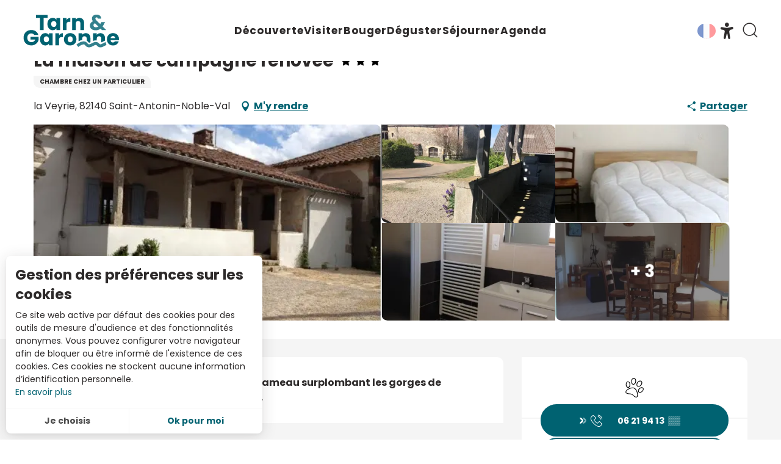

--- FILE ---
content_type: text/html; charset=UTF-8
request_url: https://www.tourisme-tarnetgaronne.fr/offres/la-maison-de-campagne-renovee-saint-antonin-noble-val-fr-3721466/
body_size: 46474
content:
<!doctype html>
<html class="no-js" lang="fr-FR"><head><script type="importmap">{"imports":{"jquery":"https:\/\/woody.cloudly.space\/app\/themes\/woody-theme\/src\/lib\/custom\/jquery@3.7.1.min.mjs","highcharts":"https:\/\/woody.cloudly.space\/app\/dist\/tarnetgaronne\/addons\/woody-library\/static\/lib\/highcharts-12.1.2\/code\/es-modules\/masters\/highcharts.src.js","woody_library_filter":"https:\/\/woody.cloudly.space\/app\/dist\/tarnetgaronne\/addons\/woody-library\/js\/filter.3dd4b7bece.js","woody_library_woody_component":"https:\/\/woody.cloudly.space\/app\/dist\/tarnetgaronne\/addons\/woody-library\/js\/modules\/components\/woody-component.f868fc8be0.mjs","woody_library_woody_controller":"https:\/\/woody.cloudly.space\/app\/dist\/tarnetgaronne\/addons\/woody-library\/js\/modules\/controllers\/woody-controller.2db0174bdc.mjs","woody_library_summary_map_manager":"https:\/\/woody.cloudly.space\/app\/dist\/tarnetgaronne\/addons\/woody-library\/js\/modules\/managers\/summary\/summary-map-manager.84afb4d49a.mjs","woody_library_summary_accordion_manager":"https:\/\/woody.cloudly.space\/app\/dist\/tarnetgaronne\/addons\/woody-library\/js\/modules\/managers\/summary\/summary-accordion-manager.9b68213f2a.mjs","woody_library_interactive_svg_component":"https:\/\/woody.cloudly.space\/app\/dist\/tarnetgaronne\/addons\/woody-library\/js\/modules\/components\/interactive-svg\/interactive-svg-component.88c1dab784.mjs","woody_library_card_uniq_component":"https:\/\/woody.cloudly.space\/app\/dist\/tarnetgaronne\/addons\/woody-library\/js\/modules\/components\/card\/card-uniq-component.c74c472f73.mjs","woody_library_card_toggler_component":"https:\/\/woody.cloudly.space\/app\/dist\/tarnetgaronne\/addons\/woody-library\/js\/modules\/components\/card\/card-toggler-component.077fbca673.mjs","woody_library_card_slider_component":"https:\/\/woody.cloudly.space\/app\/dist\/tarnetgaronne\/addons\/woody-library\/js\/modules\/components\/card\/card-slider-component.1fcbe821ee.mjs","woody_library_card_map_slider_component":"https:\/\/woody.cloudly.space\/app\/dist\/tarnetgaronne\/addons\/woody-library\/js\/modules\/components\/card\/card-map-slider-component.mjs","woody_library_card_map_manager":"https:\/\/woody.cloudly.space\/app\/dist\/tarnetgaronne\/addons\/woody-library\/js\/modules\/managers\/card\/card-map-manager.aa96fe0af2.mjs","woody_library_summary_controller":"https:\/\/woody.cloudly.space\/app\/dist\/tarnetgaronne\/addons\/woody-library\/js\/modules\/controllers\/summary\/summary-controller.56dc30afe7.mjs","woody_library_focus_controller":"https:\/\/woody.cloudly.space\/app\/dist\/tarnetgaronne\/addons\/woody-library\/js\/modules\/controllers\/focus\/focus-controller.779736d3ae.mjs","woody_library_focus_map_controller":"https:\/\/woody.cloudly.space\/app\/dist\/tarnetgaronne\/addons\/woody-library\/js\/modules\/controllers\/focus\/focus-map-controller.fa756137c4.mjs","woody_library_focus_svg_controller":"https:\/\/woody.cloudly.space\/app\/dist\/tarnetgaronne\/addons\/woody-library\/js\/modules\/controllers\/focus\/focus-svg-controller.e0e66f5917.mjs","woody_library_get_there_link_component":"https:\/\/woody.cloudly.space\/app\/dist\/tarnetgaronne\/addons\/woody-library\/js\/modules\/components\/get-there\/get-there-link-component.236c7b036d.mjs","woody_library_reveal_component":"https:\/\/woody.cloudly.space\/app\/dist\/tarnetgaronne\/addons\/woody-library\/js\/modules\/components\/reveal\/reveal-component.ae2427d122.mjs","woody_addon_touristicmaps_utils":"https:\/\/woody.cloudly.space\/app\/dist\/tarnetgaronne\/addons\/woody-addon-touristicmaps\/js\/utils\/woody-addon-touristicmaps-utils.7b4d5b3788.mjs","woody_addon_touristicmaps_map_manager":"https:\/\/woody.cloudly.space\/app\/dist\/tarnetgaronne\/addons\/woody-addon-touristicmaps\/js\/managers\/woody-addon-touristicmaps-map-manager.25def4f386.mjs","woody_addon_touristicmaps_map_component":"https:\/\/woody.cloudly.space\/app\/dist\/tarnetgaronne\/addons\/woody-addon-touristicmaps\/js\/components\/woody-addon-touristicmaps-map-component.3be29cb99e.mjs","woody_addon_touristicmaps_map_control":"https:\/\/woody.cloudly.space\/app\/dist\/tarnetgaronne\/addons\/woody-addon-touristicmaps\/js\/controls\/woody-addon-touristicmaps-map-control.3ad63029a2.mjs","woody_addon_touristicmaps_center_france_map_control":"https:\/\/woody.cloudly.space\/app\/dist\/tarnetgaronne\/addons\/woody-addon-touristicmaps\/js\/controls\/woody-addon-touristicmaps-center-france-map-control.bfd154a095.mjs","woody_addon_touristicmaps_search_city_map_control":"https:\/\/woody.cloudly.space\/app\/dist\/tarnetgaronne\/addons\/woody-addon-touristicmaps\/js\/controls\/woody-addon-touristicmaps-search-city-map-control.c837cfe0f5.mjs","woody_hawwwai_itinerary_elevation_chart_component":"https:\/\/woody.cloudly.space\/app\/dist\/tarnetgaronne\/addons\/woody-addon-hawwwai\/js\/components\/woody-hawwwai-itinerary-elevation-chart-component.1b7e9b6c9a.mjs","woody_hawwwai_itinerary_reveal_controller":"https:\/\/woody.cloudly.space\/app\/dist\/tarnetgaronne\/addons\/woody-addon-hawwwai\/js\/controllers\/woody-hawwwai-itinerary-reveal-controller.2d8a9d49dc.mjs","woody_hawwwai_itinerary_reveal_toggler_controller":"https:\/\/woody.cloudly.space\/app\/dist\/tarnetgaronne\/addons\/woody-addon-hawwwai\/js\/controllers\/woody-hawwwai-itinerary-reveal-toggler-controller.26149551a6.mjs","woody_hawwwai_itinerary_pois_controller":"https:\/\/woody.cloudly.space\/app\/dist\/tarnetgaronne\/addons\/woody-addon-hawwwai\/js\/controllers\/woody-hawwwai-itinerary-pois-controller.2dce389938.mjs","woody_lib_utils":"https:\/\/woody.cloudly.space\/app\/dist\/tarnetgaronne\/addons\/woody-lib-utils\/js\/woody-lib-utils.93266841fa.mjs","woody_addon_search_engine_component":"https:\/\/woody.cloudly.space\/app\/dist\/tarnetgaronne\/addons\/woody-addon-search\/js\/components\/woody-addon-search-engine-component.dc802f6a63.mjs","woody_addon_search_main":"https:\/\/woody.cloudly.space\/app\/dist\/tarnetgaronne\/addons\/woody-addon-search\/js\/woody-addon-search-main.6ea2fe98ba.mjs","woody_addon_search_engine_input_component":"https:\/\/woody.cloudly.space\/app\/dist\/tarnetgaronne\/addons\/woody-addon-search\/js\/components\/woody-addon-search-engine-input-component.1e6a90e877.mjs","woody_addon_search_engine_input_dropdown_component":"https:\/\/woody.cloudly.space\/app\/dist\/tarnetgaronne\/addons\/woody-addon-search\/js\/components\/woody-addon-search-engine-input-dropdown-component.c7e89a83ab.mjs","woody_addon_search_engine_filters_component":"https:\/\/woody.cloudly.space\/app\/dist\/tarnetgaronne\/addons\/woody-addon-search\/js\/components\/woody-addon-search-engine-filters-component.cc5fa80115.mjs","woody_addon_search_engine_results_component":"https:\/\/woody.cloudly.space\/app\/dist\/tarnetgaronne\/addons\/woody-addon-search\/js\/components\/woody-addon-search-engine-results-component.7fe4b9df50.mjs","woody_addon_search_data_controller":"https:\/\/woody.cloudly.space\/app\/dist\/tarnetgaronne\/addons\/woody-addon-search\/js\/controllers\/woody-addon-search-data-controller.a95f731a76.mjs","fuse.js":"https:\/\/woody.cloudly.space\/app\/dist\/tarnetgaronne\/addons\/woody-addon-search\/static\/js\/fuse-v6.4.1\/fuse.esm.min.js","woody_addon_devtools_main":"https:\/\/woody.cloudly.space\/app\/dist\/tarnetgaronne\/addons\/woody-addon-devtools\/js\/woody-addon-devtools-main.5ef617cfdb.mjs","woody_addon_devtools_tools":"https:\/\/woody.cloudly.space\/app\/dist\/tarnetgaronne\/addons\/woody-addon-devtools\/js\/woody-addon-devtools-tools.54d58a68c5.mjs","woody_addon_devtools_color_palette":"https:\/\/woody.cloudly.space\/app\/dist\/tarnetgaronne\/addons\/woody-addon-devtools\/js\/woody-addon-devtools-color-palette.a8a41da40b.mjs","woody_addon_devtools_style_shift":"https:\/\/woody.cloudly.space\/app\/dist\/tarnetgaronne\/addons\/woody-addon-devtools\/js\/woody-addon-devtools-style-shift.c4f6081742.mjs","woody_addon_devtools_fake_touristic_sheet":"https:\/\/woody.cloudly.space\/app\/dist\/tarnetgaronne\/addons\/woody-addon-devtools\/js\/woody-addon-devtools-fake-touristic-sheet.2cb516cd17.mjs","woody_addon_flowchart_main":"https:\/\/woody.cloudly.space\/app\/dist\/tarnetgaronne\/addons\/woody-addon-flowchart\/js\/woody-addon-flowchart-main.de64f21c48.mjs"}}</script><title>La maison de campagne renovée (Saint-Antonin-Noble-Val) | Tarn-et-Garonne Tourisme</title><script>window.globals={"ancestors":{"chapter1":"Offres SIT","chapter2":"HLO - La maison de campagne renov\u00e9e (Saint-Antonin-Noble-Val) 3721466","chapter3":null},"current_lang":"fr","current_locale":"fr","current_locale_region":"fr_FR","env":"prod","languages":["fr","en","es"],"post_id":58419,"post_image":"https:\/\/api.cloudly.space\/resize\/crop\/1200\/627\/60\/aHR0cHM6Ly9zdGF0aWMuYXBpZGFlLXRvdXJpc21lLmNvbS9maWxlc3RvcmUvb2JqZXRzLXRvdXJpc3RpcXVlcy9pbWFnZXMvNDEvMjI3LzE0ODAzNzUzLmpwZw==\/image.jpg","post_title":"HLO - La maison de campagne renov\u00e9e (Saint-Antonin-Noble-Val) 3721466","post_type":"touristic_sheet","post_modified":"2026-01-03 06:10:36+01:00","sheet_id":3721466,"site_key":"tarnetgaronne","tags":{"places":[],"seasons":[],"themes":[],"targets":[]},"woody_options_pages":{"search_url":113,"flowchart_url":0,"weather_url":0},"search":{"api":{"uri":"https:\/\/api.tourism-system.com\/v2\/woody\/search\/fr\/v2","args":{"size":15,"threshold":0.5}}},"tmaps":{"url_api":"https:\/\/api.touristicmaps.com\/lib\/mod.mjs","url_api_lazy":"https:\/\/api.touristicmaps.com\/lib\/lazy.mjs"},"hawwwai":{"sheet_options":{"nearby_distance_max":"10000"}}}</script><meta name="google-site-verification" content="bGwCSt6neZsbD75Cq90k1MQJrkXb85ogNzgH94AhSPA" /><meta name="facebook-domain-verification" content="h0zikfq8lvq6k2uwclkz6nm0zg1grs" /><script type="text/javascript">var accesskey="3695";</script><script type="text/javascript" src="https://www.numanis.net/accessedition.js" charset="UTF-8"></script><!-- Google tag (gtag.js) --><script async src="https://www.googletagmanager.com/gtag/js?id=G-M67J3ZENXQ"></script><script>
  window.dataLayer = window.dataLayer || [];
  function gtag(){dataLayer.push(arguments);}
  gtag('js', new Date());

  gtag('config', 'G-M67J3ZENXQ');
</script><script src="//tarnetgaronne.nurtik.com/focusglobal/script.js" type="text/javascript" charset="utf-8" async="async"></script><!-- Facebook Pixel Code --><script>
!function(f,b,e,v,n,t,s)
{if(f.fbq)return;n=f.fbq=function(){n.callMethod?
n.callMethod.apply(n,arguments):n.queue.push(arguments)};
if(!f._fbq)f._fbq=n;n.push=n;n.loaded=!0;n.version='2.0';
n.queue=[];t=b.createElement(e);t.async=!0;
t.src=v;s=b.getElementsByTagName(e)[0];
s.parentNode.insertBefore(t,s)}(window,document,'script',
'https://connect.facebook.net/en_US/fbevents.js');
 fbq('init', '3948205998593774'); 
fbq('track', 'PageView');
</script><noscript><img height="1" width="1" 
src="https://www.facebook.com/tr?id=3948205998593774&ev=PageView
&noscript=1"/></noscript><!-- End Facebook Pixel Code --><!-- Pixel Leboncoin --><script>
  (function() {
    var a = String(Math.random()) * 10000000000000;
    new Image().src = 'https://pubads.g.doubleclick.net/activity;dc_iu=/103997693/DFPAudiencePixel;ord=' + a + ';dc_seg=6760834252?';
  })();
</script><noscript><img src='https://pubads.g.doubleclick.net/activity;dc_iu=/103997693/DFPAudiencePixel;ord=1;dc_seg=6760834252?' width=1 height=1 border=0/></noscript><style>
.woody-lang_switcher .lang_switcher-button {
    display: block;
    position: relative;
    padding: 10px 13px 10px 25px!important;
}
.woody-component-header:not(.woody-burger) .main-menu-list>li:not(:nth-child(6)) .submenu-block-links-list .submenu-block-content .submenu-texts.has-icon-picto .submenu-wicon {
    font-size: 8.375rem!important;
}
.woody-component-custom-text p .wicon:before, .woody-component-custom-text p blockquote:before {
    font-size: 1.5rem!important;
    color: #8cc63f;
}
.woody-component-summary.summary-tabs .summary-item {
    flex-basis: calc(100%/5)!important;
}
.woody-component-summary .anchor {
    display: flex!important;
    transition: .3s ease-in-out;
    justify-content: center;
}

div .bookblock-wrapper {
    padding: 0 20px;
    transform: translate(-50%,-35%);
    height: 9em;
    border-radius: 15px;
    width: max-content;
}



form  .flex-container.wrap {
    flex-wrap: nowrap;
}


@media screen and (max-width: 63em){
.bookblock-wrapper {
    left: 0%!important;
    transform: translate(0%,-10%)!important;
    height: fit-content!important;
}

.bookblock-form{
    display: block!important;
    flex-wrap: wrap!important;
}

.woody-component-bookblock .bookblock-form .form-item {
    margin-top: 10px;
}

.woody-component-bookblock .marg-right-md {
    margin-right: 10px;
}

.woody-component-bookblock .item-counter {
  margin-right: 0px!important; 
}}

@media screen and (min-width: 40em) {
.bookblock-wrapper {
    transform: translate(0%,5%);
    height: 10em;
width: max-content;
}

.bookblock-wrapper .flex-container {
    display: flex;
    justify-content: center;
}

}



</style><link rel="preconnect" href="https://fonts.gstatic.com" crossorigin><link rel="preconnect" href="https://fonts.googleapis.com" crossorigin><link rel="preconnect" href="https://www.googletagmanager.com" crossorigin><link rel="preconnect" href="https://woody.cloudly.space" crossorigin><link rel="preconnect" href="https://api.cloudly.space" crossorigin><script>window.dataLayer=window.dataLayer?window.dataLayer:[];window.dataLayer.push({"event":"globals","data":{"env":"prod","site_key":"tarnetgaronne","page":{"id_page":58419,"name":"HLO &#8211; La maison de campagne renov\u00e9e (Saint-Antonin-Noble-Val) #3721466","page_type":"touristic_sheet","tags":{"places":[],"seasons":[],"themes":[],"targets":[]}},"lang":"fr","sheet":{"id_sheet":3721466,"id_sit":"sitra2i-TARNETGARONNE-6187622","id_reservation":null,"name":"La maison de campagne renov\u00e9e - Saint-Antonin-Noble-Val","type":"H\u00e9bergement locatif","bordereau":"HLO","city":"Saint-Antonin-Noble-Val"}}});</script><script>(function(w,d,s,l,i) { w[l]=w[l]||[]; w[l].push({ 'gtm.start': new Date().getTime(),event: 'gtm.js' }); var f=d.getElementsByTagName(s)[0], j=d.createElement(s),dl=l!='dataLayer'? '&l='+l:''; j.async=true; j.src='https://www.googletagmanager.com/gtm.js?id='+i+dl; f.parentNode.insertBefore(j,f); })(window,document,'script','dataLayer','GTM-NQ958GZ');</script><link rel="canonical" href="https://www.tourisme-tarnetgaronne.fr/offres/la-maison-de-campagne-renovee-saint-antonin-noble-val-fr-3721466/"/><meta charset="UTF-8"/><meta http-equiv="X-UA-Compatible" content="IE=edge"/><meta name="generator" content="Raccourci Agency - WP"/><meta name="viewport" content="width=device-width,initial-scale=1"/><meta name="robots" content="max-snippet:-1, max-image-preview:large, max-video-preview:-1"/><meta property="og:type" content="website"/><meta property="og:url" content="https://www.tourisme-tarnetgaronne.fr/offres/la-maison-de-campagne-renovee-saint-antonin-noble-val-fr-3721466/"/><meta name="twitter:card" content="summary"/><meta property="og:site_name" content="Tarn-et-Garonne Tourisme"/><meta property="og:locale" content="fr_FR"/><meta property="og:locale:alternate" content="en_GB"/><meta property="og:locale:alternate" content="es_ES"/><meta name="description" property="og:description" content="Maison de campagne rénovée dans un hameau surplombant les gorges de l'Aveyron située à 3 km de St Antonin N V."/><meta property="og:title" content="La maison de campagne renovée - Saint-Antonin-Noble-Val"/><meta name="twitter:title" content="La maison de campagne renovée - Saint-Antonin-Noble-Val"/><meta name="twitter:description" content="Maison de campagne rénovée dans un hameau surplombant les gorges de l'Aveyron située à 3 km de St Antonin N V."/><meta name="format-detection" content="telephone=no"/><meta property="og:image" content="https://api.cloudly.space/resize/crop/1200/627/60/aHR0cHM6Ly9zdGF0aWMuYXBpZGFlLXRvdXJpc21lLmNvbS9maWxlc3RvcmUvb2JqZXRzLXRvdXJpc3RpcXVlcy9pbWFnZXMvNDEvMjI3LzE0ODAzNzUzLmpwZw==/image.jpg"/><meta name="twitter:image" content="https://api.cloudly.space/resize/crop/1024/512/60/aHR0cHM6Ly9zdGF0aWMuYXBpZGFlLXRvdXJpc21lLmNvbS9maWxlc3RvcmUvb2JqZXRzLXRvdXJpc3RpcXVlcy9pbWFnZXMvNDEvMjI3LzE0ODAzNzUzLmpwZw==/image.jpg"/><meta name="thumbnail" content="https://api.cloudly.space/resize/crop/1200/1200/60/aHR0cHM6Ly9zdGF0aWMuYXBpZGFlLXRvdXJpc21lLmNvbS9maWxlc3RvcmUvb2JqZXRzLXRvdXJpc3RpcXVlcy9pbWFnZXMvNDEvMjI3LzE0ODAzNzUzLmpwZw==/image.jpg"/><script type="application/ld+json" class="woody-schema-graph">{"@context":"https:\/\/schema.org","@graph":[{"@type":"WebSite","url":"https:\/\/www.tourisme-tarnetgaronne.fr","name":"Tarn-et-Garonne Tourisme","description":"Vos vacances et id\u00e9es week-end dans le Tarn-et-Garonne : r\u00e9servations, g\u00eetes, h\u00f4tels, campings, chambres d'h\u00f4tes, activit\u00e9s, randonn\u00e9es.","potentialAction":[{"@type":"SearchAction","target":"https:\/\/www.tourisme-tarnetgaronne.fr\/recherche\/?query={search_term_string}","query-input":"required name=search_term_string"}]},{"@type":"WebPage","url":"https:\/\/www.tourisme-tarnetgaronne.fr\/offres\/la-maison-de-campagne-renovee-saint-antonin-noble-val-fr-3721466\/","headline":"HLO \u2013 La maison de campagne renov\u00e9e (Saint-Antonin-Noble-Val) #3721466 | Tarn-et-Garonne Tourisme","inLanguage":"fr-FR","datePublished":"2026-01-03 05:10:36","dateModified":"2026-01-03 05:10:36","description":"Maison de campagne r\u00e9nov\u00e9e dans un hameau surplombant les gorges de l'Aveyron situ\u00e9e \u00e0 3 km de St Antonin N V."},{"@type":"LodgingBusiness","name":"La maison de campagne renov\u00e9e","description":"Maison de campagne r\u00e9nov\u00e9e dans un hameau surplombant les gorges de l'Aveyron situ\u00e9e \u00e0 3 km de St Antonin N V.","url":"https:\/\/www.tourisme-tarnetgaronne.fr\/offres\/la-maison-de-campagne-renovee-saint-antonin-noble-val-fr-3721466\/","geo":{"@type":"GeoCoordinates","latitude":"44.150363","longitude":"1.756033"},"address":{"@type":"PostalAddress","streetAddress":"la Veyrie","addressLocality":"Saint-Antonin-Noble-Val","postalCode":"82140","addressCountry":"FRANCE"},"location":{"@type":"Place","name":"Adresse","address":{"@type":"PostalAddress","streetAddress":"la Veyrie","addressLocality":"Saint-Antonin-Noble-Val","postalCode":"82140","addressCountry":"FRANCE"},"geo":{"@type":"GeoCoordinates","latitude":"44.150363","longitude":"1.756033"}},"paymentAccepted":"Ch\u00e8que","telephone":["06 21 94 13 90"],"image":["https:\/\/static.apidae-tourisme.com\/filestore\/objets-touristiques\/images\/41\/227\/14803753.jpg","https:\/\/static.apidae-tourisme.com\/filestore\/objets-touristiques\/images\/71\/83\/13521735.jpg","https:\/\/static.apidae-tourisme.com\/filestore\/objets-touristiques\/images\/73\/83\/13521737.jpg","https:\/\/static.apidae-tourisme.com\/filestore\/objets-touristiques\/images\/43\/227\/14803755.jpg","https:\/\/static.apidae-tourisme.com\/filestore\/objets-touristiques\/images\/44\/227\/14803756.jpg","https:\/\/static.apidae-tourisme.com\/filestore\/objets-touristiques\/images\/46\/227\/14803758.jpg","https:\/\/static.apidae-tourisme.com\/filestore\/objets-touristiques\/images\/49\/227\/14803761.jpg","https:\/\/static.apidae-tourisme.com\/filestore\/objets-touristiques\/images\/62\/227\/14803774.jpg"]}]}</script><style>img:is([sizes="auto" i], [sizes^="auto," i]) { contain-intrinsic-size: 3000px 1500px }</style><link rel="alternate" href="https://www.tourisme-tarnetgaronne.fr/offres/la-maison-de-campagne-renovee-saint-antonin-noble-val-fr-3721466/" hreflang="fr" /><link rel="alternate" href="https://www.tourisme-tarnetgaronne.fr/en/offers/la-maison-de-campagne-renovee-saint-antonin-noble-val-en-3721466/" hreflang="en" /><link rel="alternate" href="https://www.tourisme-tarnetgaronne.fr/es/ofertas/la-maison-de-campagne-renovee-saint-antonin-noble-val-es-3721466/" hreflang="es" /><script>
window._wpemojiSettings = {"baseUrl":"https:\/\/s.w.org\/images\/core\/emoji\/16.0.1\/72x72\/","ext":".png","svgUrl":"https:\/\/s.w.org\/images\/core\/emoji\/16.0.1\/svg\/","svgExt":".svg","source":{"concatemoji":"https:\/\/www.tourisme-tarnetgaronne.fr\/wp\/wp-includes\/js\/wp-emoji-release.min.js?ver=6.8.2"}};
/*! This file is auto-generated */
!function(s,n){var o,i,e;function c(e){try{var t={supportTests:e,timestamp:(new Date).valueOf()};sessionStorage.setItem(o,JSON.stringify(t))}catch(e){}}function p(e,t,n){e.clearRect(0,0,e.canvas.width,e.canvas.height),e.fillText(t,0,0);var t=new Uint32Array(e.getImageData(0,0,e.canvas.width,e.canvas.height).data),a=(e.clearRect(0,0,e.canvas.width,e.canvas.height),e.fillText(n,0,0),new Uint32Array(e.getImageData(0,0,e.canvas.width,e.canvas.height).data));return t.every(function(e,t){return e===a[t]})}function u(e,t){e.clearRect(0,0,e.canvas.width,e.canvas.height),e.fillText(t,0,0);for(var n=e.getImageData(16,16,1,1),a=0;a<n.data.length;a++)if(0!==n.data[a])return!1;return!0}function f(e,t,n,a){switch(t){case"flag":return n(e,"\ud83c\udff3\ufe0f\u200d\u26a7\ufe0f","\ud83c\udff3\ufe0f\u200b\u26a7\ufe0f")?!1:!n(e,"\ud83c\udde8\ud83c\uddf6","\ud83c\udde8\u200b\ud83c\uddf6")&&!n(e,"\ud83c\udff4\udb40\udc67\udb40\udc62\udb40\udc65\udb40\udc6e\udb40\udc67\udb40\udc7f","\ud83c\udff4\u200b\udb40\udc67\u200b\udb40\udc62\u200b\udb40\udc65\u200b\udb40\udc6e\u200b\udb40\udc67\u200b\udb40\udc7f");case"emoji":return!a(e,"\ud83e\udedf")}return!1}function g(e,t,n,a){var r="undefined"!=typeof WorkerGlobalScope&&self instanceof WorkerGlobalScope?new OffscreenCanvas(300,150):s.createElement("canvas"),o=r.getContext("2d",{willReadFrequently:!0}),i=(o.textBaseline="top",o.font="600 32px Arial",{});return e.forEach(function(e){i[e]=t(o,e,n,a)}),i}function t(e){var t=s.createElement("script");t.src=e,t.defer=!0,s.head.appendChild(t)}"undefined"!=typeof Promise&&(o="wpEmojiSettingsSupports",i=["flag","emoji"],n.supports={everything:!0,everythingExceptFlag:!0},e=new Promise(function(e){s.addEventListener("DOMContentLoaded",e,{once:!0})}),new Promise(function(t){var n=function(){try{var e=JSON.parse(sessionStorage.getItem(o));if("object"==typeof e&&"number"==typeof e.timestamp&&(new Date).valueOf()<e.timestamp+604800&&"object"==typeof e.supportTests)return e.supportTests}catch(e){}return null}();if(!n){if("undefined"!=typeof Worker&&"undefined"!=typeof OffscreenCanvas&&"undefined"!=typeof URL&&URL.createObjectURL&&"undefined"!=typeof Blob)try{var e="postMessage("+g.toString()+"("+[JSON.stringify(i),f.toString(),p.toString(),u.toString()].join(",")+"));",a=new Blob([e],{type:"text/javascript"}),r=new Worker(URL.createObjectURL(a),{name:"wpTestEmojiSupports"});return void(r.onmessage=function(e){c(n=e.data),r.terminate(),t(n)})}catch(e){}c(n=g(i,f,p,u))}t(n)}).then(function(e){for(var t in e)n.supports[t]=e[t],n.supports.everything=n.supports.everything&&n.supports[t],"flag"!==t&&(n.supports.everythingExceptFlag=n.supports.everythingExceptFlag&&n.supports[t]);n.supports.everythingExceptFlag=n.supports.everythingExceptFlag&&!n.supports.flag,n.DOMReady=!1,n.readyCallback=function(){n.DOMReady=!0}}).then(function(){return e}).then(function(){var e;n.supports.everything||(n.readyCallback(),(e=n.source||{}).concatemoji?t(e.concatemoji):e.wpemoji&&e.twemoji&&(t(e.twemoji),t(e.wpemoji)))}))}((window,document),window._wpemojiSettings);
</script><link rel='preload' as='style' onload='this.onload=null;this.rel="stylesheet"' id='addon-search-stylesheet-css' href='https://woody.cloudly.space/app/dist/tarnetgaronne/addons/woody-addon-search/css/woody-addon-search.3c0e3d2c84.css?ver=3.1.30' media='screen' /><noscript><link rel='stylesheet' id='addon-search-stylesheet-css' href='https://woody.cloudly.space/app/dist/tarnetgaronne/addons/woody-addon-search/css/woody-addon-search.3c0e3d2c84.css?ver=3.1.30' media='screen' /></noscript><link rel='preload' as='style' onload='this.onload=null;this.rel="stylesheet"' id='addon-touristicmaps-stylesheet-css' href='https://woody.cloudly.space/app/dist/tarnetgaronne/addons/woody-addon-touristicmaps/css/woody-addon-touristicmaps.42aea2a6d2.css?ver=2.0.19' media='all' /><noscript><link rel='stylesheet' id='addon-touristicmaps-stylesheet-css' href='https://woody.cloudly.space/app/dist/tarnetgaronne/addons/woody-addon-touristicmaps/css/woody-addon-touristicmaps.42aea2a6d2.css?ver=2.0.19' media='all' /></noscript><link rel='preload' as='style' onload='this.onload=null;this.rel="stylesheet"' id='addon-hawwwai-stylesheet-css' href='https://woody.cloudly.space/app/dist/tarnetgaronne/addons/woody-addon-hawwwai/css/front/woody-addon-hawwwai.ebf78ef83d.css?ver=3.4.101' media='all' /><noscript><link rel='stylesheet' id='addon-hawwwai-stylesheet-css' href='https://woody.cloudly.space/app/dist/tarnetgaronne/addons/woody-addon-hawwwai/css/front/woody-addon-hawwwai.ebf78ef83d.css?ver=3.4.101' media='all' /></noscript><link rel='preload' as='style' onload='this.onload=null;this.rel="stylesheet"' id='addon-hawwwai-stylesheet-iti-css' href='https://woody.cloudly.space/app/dist/tarnetgaronne/addons/woody-addon-hawwwai/css/front/woody-addon-hawwwai-iti.551a3c1b6d.css?ver=3.4.101' media='all' /><noscript><link rel='stylesheet' id='addon-hawwwai-stylesheet-iti-css' href='https://woody.cloudly.space/app/dist/tarnetgaronne/addons/woody-addon-hawwwai/css/front/woody-addon-hawwwai-iti.551a3c1b6d.css?ver=3.4.101' media='all' /></noscript><link rel='stylesheet' id='swiper-style-main-css' href='https://woody.cloudly.space/app/dist/tarnetgaronne/static/swiper/swiper-bundle.css' media='screen' /><link rel='preload' as='style' onload='this.onload=null;this.rel="stylesheet"' id='google-font-ralewaydisplayswap-css' href='https://fonts.googleapis.com/css?family=Raleway&display=swap' media='all' /><noscript><link rel='stylesheet' id='google-font-ralewaydisplayswap-css' href='https://fonts.googleapis.com/css?family=Raleway&display=swap' media='all' /></noscript><link rel='stylesheet' id='main-stylesheet-chunk-0-css' href='https://woody.cloudly.space/app/dist/tarnetgaronne/css/main_chunk_1.e053a0c1da.css' media='screen' /><link rel='stylesheet' id='main-stylesheet-chunk-1-css' href='https://woody.cloudly.space/app/dist/tarnetgaronne/css/main_chunk_2.3cecc637a1.css' media='screen' /><link rel='stylesheet' id='main-stylesheet-chunk-2-css' href='https://woody.cloudly.space/app/dist/tarnetgaronne/css/main_chunk_3.47f453e867.css' media='screen' /><link rel='preload' as='style' onload='this.onload=null;this.rel="stylesheet"' id='wicon-stylesheet-css' href='https://woody.cloudly.space/app/dist/tarnetgaronne/css/wicon.9c71b4917a.css' media='screen' /><noscript><link rel='stylesheet' id='wicon-stylesheet-css' href='https://woody.cloudly.space/app/dist/tarnetgaronne/css/wicon.9c71b4917a.css' media='screen' /></noscript><link rel='stylesheet' id='print-stylesheet-css' href='https://woody.cloudly.space/app/dist/tarnetgaronne/css/print.f6f47df82d.css' media='print' /><script defer src="https://woody.cloudly.space/app/dist/tarnetgaronne/addons/woody-addon-search/js/woody-addon-search.3155b7e4dc.js?ver=3.1.30" id="addon-search-javascripts-js"></script><script defer src="https://woody.cloudly.space/app/themes/woody-theme/src/js/static/obf.min.js?ver=2.3.165" id="obf-js"></script><script defer src="https://woody.cloudly.space/app/dist/tarnetgaronne/addons/woody-addon-eskalad/js/events/eskalad.c2bde38840.js?ver=6.3.3" id="woody-addon-eskalad-js"></script><script defer src="https://woody.cloudly.space/app/dist/tarnetgaronne/addons/woody-addon-eskalad/js/events/eskalad-page.5d2af865c3.js?ver=6.3.3" id="woody-addon-eskalad-page-js"></script><script id="jquery-js-before">
window.siteConfig = {"site_key":"tarnetgaronne","login":"public_adt_tarnetgaronne_website","password":"0572d6fcecd4a8c0a7a2975786047f7f","token":"N2ZlZmRiMWNmZTQwOlJ4TUhDZzBCYmdJQ0VXdEVWaFFMQXhBRlVCRUpDMXBWYUJFQUJCY0xSUVk9OkIxTlNWQUJVVndBREJsQUVWbDRHVmdWVlVGRmZVZ0VIRDFCVlVsTUVCZ1U9","mapProviderKeys":{"otmKey":"2f94f262517bb498979926534ffeba53a7c089c7f480e08a08d8b619427882ee","gmKey":"AIzaSyBMx446Q--mQj9mzuZhb7BGVDxac6NfFYc"},"api_url":"https:\/\/api.tourism-system.com","api_render_url":"https:\/\/api.tourism-system.com","current_lang":"fr","current_season":null,"languages":["fr","en","es"]};
window.useLeafletLibrary=1;window.DrupalAngularConfig=window.DrupalAngularConfig || {};window.DrupalAngularConfig.mapProviderKeys={"otmKey":"2f94f262517bb498979926534ffeba53a7c089c7f480e08a08d8b619427882ee","gmKey":"AIzaSyBMx446Q--mQj9mzuZhb7BGVDxac6NfFYc"};
</script><script type="module" src="https://woody.cloudly.space/app/themes/woody-theme/src/lib/custom/jquery@3.7.1.min.mjs" id="jquery-js"></script><script defer src="https://woody.cloudly.space/app/themes/woody-theme/src/lib/custom/js.cookie@2.2.1.min.js" id="jsdelivr_jscookie-js"></script><script id="woody-addon-eskalad-cmp-js-extra">
var woody_eskaladconsent_settings = {"force":[],"global":{"position":"left","revoke_label":"Param\u00e9trer les cookies"}};
</script><script defer src="https://woody.cloudly.space/app/dist/tarnetgaronne/addons/woody-addon-eskalad/js/cmp/eskalad-default.0ab5bb7ff3.js?ver=6.3.3" id="woody-addon-eskalad-cmp-js"></script><script defer src="https://woody.cloudly.space/app/themes/woody-theme/src/lib/custom/moment-with-locales@2.22.2.min.js" id="jsdelivr_moment-js"></script><script id="woody-addon-hawwwai-sheet-js-extra">
var __hw = {"SECTIONS.TOURISM.SHEET.PERIODS.TODAY":"Aujourd'hui","SECTIONS.TOURISM.SHEET.PERIODS.HAPPENING":"A lieu","SECTIONS.TOURISM.SHEET.PERIODS.ENDED":"Termin\u00e9","SECTIONS.TOURISM.SHEET.PERIODS.ENDED_FOR_TODAY":"Termin\u00e9 pour aujourd'hui","SECTIONS.TOURISM.SHEET.PERIODS.FROM_TODAY":"\u00c0 partir d'aujourd'hui","SECTIONS.TOURISM.SHEET.PERIODS.FROM":"Du","SECTIONS.TOURISM.SHEET.PERIODS.UNTIL_TODAY":"Aujourd'hui","SECTIONS.TOURISM.SHEET.PERIODS.TO":"jusqu'\u00e0","SECTIONS.TOURISM.SHEET.PERIODS.UNTIL":"au","SECTIONS.TOURISM.SHEET.PERIODS.UNTIL_LONG":"jusqu'au","SECTIONS.TOURISM.SHEET.PERIODS.ON":"Le","SECTIONS.TOURISM.SHEET.PERIODS.OPENED":"Ouvert","SECTIONS.TOURISM.SHEET.PERIODS.CLOSED":"Ferm\u00e9","SECTIONS.TOURISM.SHEET.PERIODS.CLOSEDFORTODAY":"Ferm\u00e9 pour aujourd'hui","SECTIONS.TOURISM.SHEET.PERIODS.UNDEFINED":"Horaires non d\u00e9finis","SECTIONS.TOURISM.SHEET.PERIODS.NOW":"En ce moment","GLOBAL.TIMES.TO":"jusqu'\u00e0"};
</script><script type="module" src="https://woody.cloudly.space/app/dist/tarnetgaronne/addons/woody-addon-hawwwai/js/woody-addon-hawwwai-sheet.0c65dc8bba.mjs?ver=3.4.101" id="woody-addon-hawwwai-sheet-js"></script><script type="module" src="https://woody.cloudly.space/app/dist/tarnetgaronne/addons/woody-addon-flowchart/js/woody-addon-flowchart.1c8454670a.mjs?ver=2.1.0" id="addon-flowchart-javascripts-js"></script><script defer src="https://woody.cloudly.space/app/dist/tarnetgaronne/static/swiper/swiper-bundle.min.js?ver=12.0.2" id="jsdelivr_swiper-js"></script><script defer src="https://woody.cloudly.space/app/themes/woody-theme/src/lib/npm/flatpickr/dist/flatpickr.min.js?ver=4.5.7" id="jsdelivr_flatpickr-js"></script><script defer src="https://woody.cloudly.space/app/themes/woody-theme/src/lib/npm/flatpickr/dist/l10n/fr.js?ver=4.5.7" id="jsdelivr_flatpickr_l10n-js"></script><script defer src="https://woody.cloudly.space/app/themes/woody-theme/src/lib/custom/nouislider@10.1.0.min.js" id="jsdelivr_nouislider-js"></script><script defer src="https://woody.cloudly.space/app/themes/woody-theme/src/lib/custom/lazysizes@4.1.2.min.js" id="jsdelivr_lazysizes-js"></script><script defer src="https://woody.cloudly.space/app/themes/woody-theme/src/lib/custom/moment-timezone-with-data.min.js" id="jsdelivr_moment_tz-js"></script><script defer src="https://woody.cloudly.space/app/themes/woody-theme/src/lib/custom/rellax@1.10.1.min.js" id="jsdelivr_rellax-js"></script><script defer src="https://woody.cloudly.space/app/themes/woody-theme/src/lib/custom/iframeResizer@4.3.7.min.js?ver=4.3.7" id="jsdelivr_iframeresizer-js"></script><script defer src="https://woody.cloudly.space/app/themes/woody-theme/src/lib/npm/plyr/dist/plyr.min.js?ver=3.6.8" id="jsdelivr_plyr-js"></script><script defer src="https://woody.cloudly.space/wp/wp-includes/js/dist/hooks.min.js?ver=4d63a3d491d11ffd8ac6" id="wp-hooks-js"></script><script defer src="https://woody.cloudly.space/wp/wp-includes/js/dist/i18n.min.js?ver=5e580eb46a90c2b997e6" id="wp-i18n-js"></script><script defer src="https://woody.cloudly.space/app/themes/woody-theme/src/js/static/i18n-ltr.min.js?ver=2.3.165" id="wp-i18n-ltr-js"></script><script id="main-modules-js-extra">
var WoodyMainJsModules = {"jquery":{"path":"https:\/\/www.tourisme-tarnetgaronne.fr\/app\/themes\/woody-theme\/src\/lib\/custom\/jquery@3.7.1.min.mjs"},"highcharts":{"path":"https:\/\/www.tourisme-tarnetgaronne.fr\/app\/dist\/tarnetgaronne\/addons\/woody-library\/static\/lib\/highcharts-12.1.2\/code\/es-modules\/masters\/highcharts.src.js"},"woody_library_filter":{"path":"https:\/\/www.tourisme-tarnetgaronne.fr\/app\/dist\/tarnetgaronne\/addons\/woody-library\/js\/filter.3dd4b7bece.js"},"woody_library_woody_component":{"path":"https:\/\/www.tourisme-tarnetgaronne.fr\/app\/dist\/tarnetgaronne\/addons\/woody-library\/js\/modules\/components\/woody-component.f868fc8be0.mjs"},"woody_library_woody_controller":{"path":"https:\/\/www.tourisme-tarnetgaronne.fr\/app\/dist\/tarnetgaronne\/addons\/woody-library\/js\/modules\/controllers\/woody-controller.2db0174bdc.mjs"},"woody_library_summary_map_manager":{"path":"https:\/\/www.tourisme-tarnetgaronne.fr\/app\/dist\/tarnetgaronne\/addons\/woody-library\/js\/modules\/managers\/summary\/summary-map-manager.84afb4d49a.mjs"},"woody_library_summary_accordion_manager":{"path":"https:\/\/www.tourisme-tarnetgaronne.fr\/app\/dist\/tarnetgaronne\/addons\/woody-library\/js\/modules\/managers\/summary\/summary-accordion-manager.9b68213f2a.mjs"},"woody_library_interactive_svg_component":{"path":"https:\/\/www.tourisme-tarnetgaronne.fr\/app\/dist\/tarnetgaronne\/addons\/woody-library\/js\/modules\/components\/interactive-svg\/interactive-svg-component.88c1dab784.mjs","component":"woody-interactive-svg"},"woody_library_card_uniq_component":{"path":"https:\/\/www.tourisme-tarnetgaronne.fr\/app\/dist\/tarnetgaronne\/addons\/woody-library\/js\/modules\/components\/card\/card-uniq-component.c74c472f73.mjs","component":"woody-card-uniq"},"woody_library_card_toggler_component":{"path":"https:\/\/www.tourisme-tarnetgaronne.fr\/app\/dist\/tarnetgaronne\/addons\/woody-library\/js\/modules\/components\/card\/card-toggler-component.077fbca673.mjs","component":"woody-card-toggler"},"woody_library_card_slider_component":{"path":"https:\/\/www.tourisme-tarnetgaronne.fr\/app\/dist\/tarnetgaronne\/addons\/woody-library\/js\/modules\/components\/card\/card-slider-component.1fcbe821ee.mjs","component":"woody-card-slider"},"woody_library_card_map_slider_component":{"path":"https:\/\/www.tourisme-tarnetgaronne.fr\/app\/dist\/tarnetgaronne\/addons\/woody-library\/js\/modules\/components\/card\/card-map-slider-component.mjs","component":"woody-card-map-slider"},"woody_library_card_map_manager":{"path":"https:\/\/www.tourisme-tarnetgaronne.fr\/app\/dist\/tarnetgaronne\/addons\/woody-library\/js\/modules\/managers\/card\/card-map-manager.aa96fe0af2.mjs"},"woody_library_summary_controller":{"path":"https:\/\/www.tourisme-tarnetgaronne.fr\/app\/dist\/tarnetgaronne\/addons\/woody-library\/js\/modules\/controllers\/summary\/summary-controller.56dc30afe7.mjs","controller":"woody_library_summary_controller"},"woody_library_focus_controller":{"path":"https:\/\/www.tourisme-tarnetgaronne.fr\/app\/dist\/tarnetgaronne\/addons\/woody-library\/js\/modules\/controllers\/focus\/focus-controller.779736d3ae.mjs","controller":"woody_library_focus_controller"},"woody_library_focus_map_controller":{"path":"https:\/\/www.tourisme-tarnetgaronne.fr\/app\/dist\/tarnetgaronne\/addons\/woody-library\/js\/modules\/controllers\/focus\/focus-map-controller.fa756137c4.mjs","controller":"woody_library_focus_map_controller"},"woody_library_focus_svg_controller":{"path":"https:\/\/www.tourisme-tarnetgaronne.fr\/app\/dist\/tarnetgaronne\/addons\/woody-library\/js\/modules\/controllers\/focus\/focus-svg-controller.e0e66f5917.mjs","controller":"woody_library_focus_svg_controller"},"woody_library_get_there_link_component":{"path":"https:\/\/www.tourisme-tarnetgaronne.fr\/app\/dist\/tarnetgaronne\/addons\/woody-library\/js\/modules\/components\/get-there\/get-there-link-component.236c7b036d.mjs","component":"woody-get-there-link"},"woody_library_reveal_component":{"path":"https:\/\/www.tourisme-tarnetgaronne.fr\/app\/dist\/tarnetgaronne\/addons\/woody-library\/js\/modules\/components\/reveal\/reveal-component.ae2427d122.mjs","component":"woody-reveal"},"woody_addon_touristicmaps_utils":{"path":"https:\/\/www.tourisme-tarnetgaronne.fr\/app\/dist\/tarnetgaronne\/addons\/woody-addon-touristicmaps\/js\/utils\/woody-addon-touristicmaps-utils.7b4d5b3788.mjs"},"woody_addon_touristicmaps_map_manager":{"path":"https:\/\/www.tourisme-tarnetgaronne.fr\/app\/dist\/tarnetgaronne\/addons\/woody-addon-touristicmaps\/js\/managers\/woody-addon-touristicmaps-map-manager.25def4f386.mjs"},"woody_addon_touristicmaps_map_component":{"path":"https:\/\/www.tourisme-tarnetgaronne.fr\/app\/dist\/tarnetgaronne\/addons\/woody-addon-touristicmaps\/js\/components\/woody-addon-touristicmaps-map-component.3be29cb99e.mjs","component":"woody-map"},"woody_addon_touristicmaps_map_control":{"path":"https:\/\/www.tourisme-tarnetgaronne.fr\/app\/dist\/tarnetgaronne\/addons\/woody-addon-touristicmaps\/js\/controls\/woody-addon-touristicmaps-map-control.3ad63029a2.mjs"},"woody_addon_touristicmaps_center_france_map_control":{"path":"https:\/\/www.tourisme-tarnetgaronne.fr\/app\/dist\/tarnetgaronne\/addons\/woody-addon-touristicmaps\/js\/controls\/woody-addon-touristicmaps-center-france-map-control.bfd154a095.mjs"},"woody_addon_touristicmaps_search_city_map_control":{"path":"https:\/\/www.tourisme-tarnetgaronne.fr\/app\/dist\/tarnetgaronne\/addons\/woody-addon-touristicmaps\/js\/controls\/woody-addon-touristicmaps-search-city-map-control.c837cfe0f5.mjs"},"woody_hawwwai_itinerary_elevation_chart_component":{"path":"https:\/\/www.tourisme-tarnetgaronne.fr\/app\/dist\/tarnetgaronne\/addons\/woody-addon-hawwwai\/js\/components\/woody-hawwwai-itinerary-elevation-chart-component.1b7e9b6c9a.mjs","component":"woody-hawwwai-itinerary-elevation-chart"},"woody_hawwwai_itinerary_reveal_controller":{"path":"https:\/\/www.tourisme-tarnetgaronne.fr\/app\/dist\/tarnetgaronne\/addons\/woody-addon-hawwwai\/js\/controllers\/woody-hawwwai-itinerary-reveal-controller.2d8a9d49dc.mjs","controller":"woody_hawwwai_itinerary_reveal_controller"},"woody_hawwwai_itinerary_reveal_toggler_controller":{"path":"https:\/\/www.tourisme-tarnetgaronne.fr\/app\/dist\/tarnetgaronne\/addons\/woody-addon-hawwwai\/js\/controllers\/woody-hawwwai-itinerary-reveal-toggler-controller.26149551a6.mjs","controller":"woody_hawwwai_itinerary_reveal_toggler_controller"},"woody_hawwwai_itinerary_pois_controller":{"path":"https:\/\/www.tourisme-tarnetgaronne.fr\/app\/dist\/tarnetgaronne\/addons\/woody-addon-hawwwai\/js\/controllers\/woody-hawwwai-itinerary-pois-controller.2dce389938.mjs","controller":"woody_hawwwai_itinerary_pois_controller"}};
</script><script type="module" src="https://woody.cloudly.space/app/dist/tarnetgaronne/addons/woody-library/js/modules/main.9a249a7be1.mjs" id="main-modules-js"></script><script type="module" src="https://woody.cloudly.space/app/dist/tarnetgaronne/js/main.cb35547d8d.mjs" id="main-javascripts-js"></script><link rel="icon" type="image/x-icon" href="https://woody.cloudly.space/app/dist/tarnetgaronne/favicon/favicon/favicon.c28da327fe.ico"><link rel="icon" type="image/png" sizes="16x16" href="https://woody.cloudly.space/app/dist/tarnetgaronne/favicon/favicon/favicon-16x16.b77c96069f.png"><link rel="icon" type="image/png" sizes="32x32" href="https://woody.cloudly.space/app/dist/tarnetgaronne/favicon/favicon/favicon-32x32.c57915e16e.png"><link rel="icon" type="image/png" sizes="48x48" href="https://woody.cloudly.space/app/dist/tarnetgaronne/favicon/favicon/favicon-48x48.f947dac125.png"><link rel="apple-touch-icon" sizes="57x57" href="https://woody.cloudly.space/app/dist/tarnetgaronne/favicon/favicon/apple-touch-icon-57x57.d96447d864.png"><link rel="apple-touch-icon" sizes="60x60" href="https://woody.cloudly.space/app/dist/tarnetgaronne/favicon/favicon/apple-touch-icon-60x60.8293b0b923.png"><link rel="apple-touch-icon" sizes="72x72" href="https://woody.cloudly.space/app/dist/tarnetgaronne/favicon/favicon/apple-touch-icon-72x72.0bb111604b.png"><link rel="apple-touch-icon" sizes="76x76" href="https://woody.cloudly.space/app/dist/tarnetgaronne/favicon/favicon/apple-touch-icon-76x76.58bc4b3e46.png"><link rel="apple-touch-icon" sizes="114x114" href="https://woody.cloudly.space/app/dist/tarnetgaronne/favicon/favicon/apple-touch-icon-114x114.3a44028ba9.png"><link rel="apple-touch-icon" sizes="120x120" href="https://woody.cloudly.space/app/dist/tarnetgaronne/favicon/favicon/apple-touch-icon-120x120.12cc3c3b47.png"><link rel="apple-touch-icon" sizes="144x144" href="https://woody.cloudly.space/app/dist/tarnetgaronne/favicon/favicon/apple-touch-icon-144x144.b1e3b7bd3a.png"><link rel="apple-touch-icon" sizes="152x152" href="https://woody.cloudly.space/app/dist/tarnetgaronne/favicon/favicon/apple-touch-icon-152x152.84d60784c7.png"><link rel="apple-touch-icon" sizes="167x167" href="https://woody.cloudly.space/app/dist/tarnetgaronne/favicon/favicon/apple-touch-icon-167x167.c8f2a2c696.png"><link rel="apple-touch-icon" sizes="180x180" href="https://woody.cloudly.space/app/dist/tarnetgaronne/favicon/favicon/apple-touch-icon-180x180.5433fce8f3.png"><link rel="apple-touch-icon" sizes="1024x1024" href="https://woody.cloudly.space/app/dist/tarnetgaronne/favicon/favicon/apple-touch-icon-1024x1024.1c559ff211.png"></head><body class="wp-singular touristic_sheet-template-default single single-touristic_sheet postid-58419 wp-theme-woody-theme wp-child-theme-tarnetgaronne menus-v2 prod apirender apirender-wordpress woody-hawwwai-sheet sheet-v2 sheet-hlo">
            <noscript><iframe src="https://www.googletagmanager.com/ns.html?id=GTM-NQ958GZ" height="0" width="0" style="display:none;visibility:hidden"></iframe></noscript>
        
            
    
    <div class="main-wrapper flex-container flex-dir-column">
                                <div class="woody-component-headnavs">
    
    <a href="#" class="screen-reader-text skip-link woody-component-button primary normal" aria-label="Aller directement au contenu principal de la page">
     <span class="button-label"> Aller au contenu principal</span>
    </a>

    
                        <ul class="tools list-unstyled flex-container align-middle">
                                                                                        <li class="access-tool">
                                                                    <div class="openWidgetLisio cursor-pointer"><span class="wicon wicon--01-accessible"></span></div>
                                                            </li>
                                                                                                                                                <li class="search-tool"><div class="search-toggler-wrapper woody-component-esSearch-block">
    <span role="button" aria-label="Recherche" class="esSearch-button results-toggler" data-label="Recherche" title="Recherche" tabindex="0">
        <span class="wicon wicon-053-loupe-par-defaut search-icon"></span>
        <span class="button-label" data-label="Recherche"></span>
    </span>
</div>
</li>
                                                    <li class="lang_switcher-tool"><div class="woody-lang_switcher woody-lang_switcher-reveal tpl_01 flags large" data-label="Langue" role="button" aria-label="Choix de la langue"><div class="lang_switcher-button" data-label="Langue"  tabindex="0"><div class="fr" data-lang="fr">fr</div></div></div></li>
                                            </ul>
            
    

            <header role="banner" class="woody-component-header menus-v2 site-header " >
    <div class="main-menu-wrapper ">

        
        <nav role="navigation" class="top-bar title-bar " id="main-menu">
            <ul class="main-menu-list flex-container horizontal align-center align-middle wrap fullwidth-dropdowns">
                                                        <li class="is-brand-logo isAbs left">
    <a class="menuLogo" href="https://www.tourisme-tarnetgaronne.fr/" target="_self" data-post-id="131946">
        <span class="no-visible-text menu-logo-site-name isAbs">Tarn-et-Garonne Tourisme</span>
        <span class="brand-logo"><img src="https://woody.cloudly.space/app/themes/tarnetgaronne/logo_tg.svg" alt="Logo Tarn et Garonne"></span>
    </a>
</li>

                                        <li class="menu-item is-submenu-parent" role="button">
                        <a class="menuLink" href="https://www.tourisme-tarnetgaronne.fr/decouverte/" target="_self" data-post-id="1469">
                                                                                                                                                <span class="menuLink-title">Découverte</span>
                                                        
                                                    </a>
                                                    <div class="submenu-wrapper" aria-expanded="false">
                                
                                <ul class="submenu-grid one-by-one " data-link-parent="1469" data-title="Découverte" role="menu">
                                                                            
<li class="submenu-block submenu-block-images-list tpl_05 " data-position="grid-col-start-2 grid-col-end-8 grid-row-start-1 grid-row-end-13" role="menuitem" aria-label="menuitem">
    
        <ul class="submenu-block-content " data-columns="3cols" role="menu">
                    <li class="card overlayedCard submenu-item submenu-item-delay" role="presentation">
            <a class="card-link isRel bg-black" href="https://www.tourisme-tarnetgaronne.fr/decouverte/nos-territoires/" target="_self" data-post-id="1470" aria-label="Nos territoires" role="menuitem">
                                                            <figure aria-label="Vue Montauban Quai Villebourbon" itemscope itemtype="http://schema.org/ImageObject" aria-hidden="true" class="isRel imageObject cardMediaWrapper"
    ><noscript><img class="imageObject-img img-responsive a42-ac-replace-img" src="https://woody.cloudly.space/app/uploads/tarnetgaronne/2019/09/thumbs/vue-montauban-quai-villebourbon-640x360.jpg" alt="Vue Montauban Quai Villebourbon" itemprop="thumbnail"/></noscript><img class="imageObject-img img-responsive lazyload a42-ac-replace-img" src="https://woody.cloudly.space/app/themes/woody-theme/src/img/blank/ratio_16_9.webp" data-src="https://woody.cloudly.space/app/uploads/tarnetgaronne/2019/09/thumbs/vue-montauban-quai-villebourbon-640x360.jpg" data-sizes="auto" data-srcset="https://woody.cloudly.space/app/uploads/tarnetgaronne/2019/09/thumbs/vue-montauban-quai-villebourbon-360x203.jpg 360w, https://woody.cloudly.space/app/uploads/tarnetgaronne/2019/09/thumbs/vue-montauban-quai-villebourbon-640x360.jpg 640w, https://woody.cloudly.space/app/uploads/tarnetgaronne/2019/09/thumbs/vue-montauban-quai-villebourbon-1200x675.jpg 1200w, https://woody.cloudly.space/app/uploads/tarnetgaronne/2019/09/thumbs/vue-montauban-quai-villebourbon-1920x1080.jpg 1920w" alt="Vue Montauban Quai Villebourbon" itemprop="thumbnail"/><meta itemprop="datePublished" content="2019-09-30 13:43:11"><span class="hide imageObject-description" itemprop="description" data-nosnippet>Vue Montauban Quai Villebourbon</span><figcaption class="imageObject-caption flex-container align-middle isAbs bottom left hide" data-nosnippet><span class="imageObject-icon copyright-icon flex-container align-center align-middle">©</span><span class="imageObject-text imageObject-description" itemprop="caption">Vue Montauban Quai Villebourbon</span></figcaption></figure>                                                    <div class="card-section submenu-item-section fullcenterbox">
                    <div class="card-titles"><div class="card-texts flex-container flex-dir-column"><span class="card-title">Nos territoires</span></div></div>                </div>
            </a>
        </li>
            <li class="card overlayedCard submenu-item submenu-item-delay" role="presentation">
            <a class="card-link isRel bg-black" href="https://www.tourisme-tarnetgaronne.fr/decouverte/nos-incontournables/" target="_self" data-post-id="1506" aria-label="Nos incontournables" role="menuitem">
                                                            <figure aria-label="Le Tympan de l'Abbaye Saint-Pierre de Moissac" itemscope itemtype="http://schema.org/ImageObject" aria-hidden="true" class="isRel imageObject cardMediaWrapper"
    ><noscript><img class="imageObject-img img-responsive a42-ac-replace-img" src="https://woody.cloudly.space/app/uploads/tarnetgaronne/2021/07/thumbs/tympan-de-moissac-carre-640x360.jpg" alt="Le Tympan de l'Abbaye Saint-Pierre de Moissac" itemprop="thumbnail"/></noscript><img class="imageObject-img img-responsive lazyload a42-ac-replace-img" src="https://woody.cloudly.space/app/themes/woody-theme/src/img/blank/ratio_16_9.webp" data-src="https://woody.cloudly.space/app/uploads/tarnetgaronne/2021/07/thumbs/tympan-de-moissac-carre-640x360.jpg" data-sizes="auto" data-srcset="https://woody.cloudly.space/app/uploads/tarnetgaronne/2021/07/thumbs/tympan-de-moissac-carre-360x203.jpg 360w, https://woody.cloudly.space/app/uploads/tarnetgaronne/2021/07/thumbs/tympan-de-moissac-carre-640x360.jpg 640w, https://woody.cloudly.space/app/uploads/tarnetgaronne/2021/07/thumbs/tympan-de-moissac-carre-1200x675.jpg 1200w, https://woody.cloudly.space/app/uploads/tarnetgaronne/2021/07/thumbs/tympan-de-moissac-carre-1920x1080.jpg 1920w" alt="Le Tympan de l'Abbaye Saint-Pierre de Moissac" itemprop="thumbnail"/><meta itemprop="datePublished" content="2021-07-21 10:31:58"><span class="hide imageObject-description" itemprop="description" data-nosnippet>Le Tympan de l'Abbaye Saint-Pierre de Moissac</span><figcaption class="imageObject-caption flex-container align-middle isAbs bottom left hide" data-nosnippet><span class="imageObject-icon copyright-icon flex-container align-center align-middle">©</span><span class="imageObject-text imageObject-description" itemprop="caption">Le Tympan de l'Abbaye Saint-Pierre de Moissac</span></figcaption></figure>                                                    <div class="card-section submenu-item-section fullcenterbox">
                    <div class="card-titles"><div class="card-texts flex-container flex-dir-column"><span class="card-title">Nos incontournables</span></div></div>                </div>
            </a>
        </li>
            <li class="card overlayedCard submenu-item submenu-item-delay" role="presentation">
            <a class="card-link isRel bg-black" href="https://www.tourisme-tarnetgaronne.fr/decouverte/mosaiques-de-paysages/" target="_self" data-post-id="1481" aria-label="Mosaïques de paysages" role="menuitem">
                                                            <figure aria-label="Château de Bruniquel" itemscope itemtype="http://schema.org/ImageObject" aria-hidden="true" class="isRel imageObject cardMediaWrapper"
    ><noscript><img class="imageObject-img img-responsive a42-ac-replace-img" src="https://woody.cloudly.space/app/uploads/tarnetgaronne/2024/10/thumbs/ADT82-01922_MD-640x360.webp" alt="Château de Bruniquel" itemprop="thumbnail"/></noscript><img class="imageObject-img img-responsive lazyload a42-ac-replace-img" src="https://woody.cloudly.space/app/themes/woody-theme/src/img/blank/ratio_16_9.webp" data-src="https://woody.cloudly.space/app/uploads/tarnetgaronne/2024/10/thumbs/ADT82-01922_MD-640x360.webp" data-sizes="auto" data-srcset="https://woody.cloudly.space/app/uploads/tarnetgaronne/2024/10/thumbs/ADT82-01922_MD-360x203.webp 360w, https://woody.cloudly.space/app/uploads/tarnetgaronne/2024/10/thumbs/ADT82-01922_MD-640x360.webp 640w, https://woody.cloudly.space/app/uploads/tarnetgaronne/2024/10/thumbs/ADT82-01922_MD-1200x675.webp 1200w, https://woody.cloudly.space/app/uploads/tarnetgaronne/2024/10/thumbs/ADT82-01922_MD-1920x1080.webp 1920w" alt="Château de Bruniquel" itemprop="thumbnail"/><meta itemprop="datePublished" content="2024-10-09 14:25:42"><span class="hide imageObject-description" itemprop="description" data-nosnippet>Château de Bruniquel</span><figcaption class="imageObject-caption flex-container align-middle isAbs bottom left hide" data-nosnippet><span class="imageObject-icon copyright-icon flex-container align-center align-middle">©</span><span class="imageObject-text imageObject-description" itemprop="caption">Château de Bruniquel</span></figcaption></figure>                                                    <div class="card-section submenu-item-section fullcenterbox">
                    <div class="card-titles"><div class="card-texts flex-container flex-dir-column"><span class="card-title">Mosaïques de paysages</span></div></div>                </div>
            </a>
        </li>
            <li class="card overlayedCard submenu-item submenu-item-delay" role="presentation">
            <a class="card-link isRel bg-black" href="https://www.tourisme-tarnetgaronne.fr/decouverte/nos-plus-belles-experiences/" target="_self" data-post-id="1526" aria-label="Nos plus belles expériences" role="menuitem">
                                                            <figure aria-label="Place des cornières dans la bastide de Lauzerte dans le Quercy Blanc" itemscope itemtype="http://schema.org/ImageObject" aria-hidden="true" class="isRel imageObject cardMediaWrapper"
    ><noscript><img class="imageObject-img img-responsive a42-ac-replace-img" src="https://woody.cloudly.space/app/uploads/tarnetgaronne/2021/07/thumbs/adt82-01878-hd-640x360.jpg" alt="Place des cornières à Lauzerte" itemprop="thumbnail"/></noscript><img class="imageObject-img img-responsive lazyload a42-ac-replace-img" src="https://woody.cloudly.space/app/themes/woody-theme/src/img/blank/ratio_16_9.webp" data-src="https://woody.cloudly.space/app/uploads/tarnetgaronne/2021/07/thumbs/adt82-01878-hd-640x360.jpg" data-sizes="auto" data-srcset="https://woody.cloudly.space/app/uploads/tarnetgaronne/2021/07/thumbs/adt82-01878-hd-360x203.jpg 360w, https://woody.cloudly.space/app/uploads/tarnetgaronne/2021/07/thumbs/adt82-01878-hd-640x360.jpg 640w, https://woody.cloudly.space/app/uploads/tarnetgaronne/2021/07/thumbs/adt82-01878-hd-1200x675.jpg 1200w, https://woody.cloudly.space/app/uploads/tarnetgaronne/2021/07/thumbs/adt82-01878-hd-1920x1080.jpg 1920w" alt="Place des cornières à Lauzerte" itemprop="thumbnail"/><meta itemprop="datePublished" content="2021-07-21 08:02:04"><span class="hide imageObject-description" itemprop="description" data-nosnippet>Place des cornières dans la bastide de Lauzerte dans le Quercy Blanc</span><figcaption class="imageObject-caption flex-container align-middle isAbs bottom left hide" data-nosnippet><span class="imageObject-icon copyright-icon flex-container align-center align-middle">©</span><span class="imageObject-text imageObject-description" itemprop="caption">Place des cornières dans la bastide de Lauzerte dans le Quercy Blanc</span></figcaption></figure>                                                    <div class="card-section submenu-item-section fullcenterbox">
                    <div class="card-titles"><div class="card-texts flex-container flex-dir-column"><span class="card-title">Nos plus belles expériences</span></div></div>                </div>
            </a>
        </li>
            <li class="card overlayedCard submenu-item submenu-item-delay" role="presentation">
            <a class="card-link isRel bg-black" href="https://www.tourisme-tarnetgaronne.fr/decouverte/tourisme-durable/" target="_self" data-post-id="89824" aria-label="Tourisme durable en Tarn-et-Garonne" role="menuitem">
                                                            <figure aria-label="Découvrez le Tarn-et-Garonne à pieds, à vélo, en transports en communs" itemscope itemtype="http://schema.org/ImageObject" aria-hidden="true" class="isRel imageObject cardMediaWrapper"
    ><noscript><img class="imageObject-img img-responsive a42-ac-replace-img" src="https://woody.cloudly.space/app/uploads/tarnetgaronne/2023/05/thumbs/ADT82-03473_HD-640x360.jpg" alt="Randonnée autour de Montauban" itemprop="thumbnail"/></noscript><img class="imageObject-img img-responsive lazyload a42-ac-replace-img" src="https://woody.cloudly.space/app/themes/woody-theme/src/img/blank/ratio_16_9.webp" data-src="https://woody.cloudly.space/app/uploads/tarnetgaronne/2023/05/thumbs/ADT82-03473_HD-640x360.jpg" data-sizes="auto" data-srcset="https://woody.cloudly.space/app/uploads/tarnetgaronne/2023/05/thumbs/ADT82-03473_HD-360x203.jpg 360w, https://woody.cloudly.space/app/uploads/tarnetgaronne/2023/05/thumbs/ADT82-03473_HD-640x360.jpg 640w, https://woody.cloudly.space/app/uploads/tarnetgaronne/2023/05/thumbs/ADT82-03473_HD-1200x675.jpg 1200w, https://woody.cloudly.space/app/uploads/tarnetgaronne/2023/05/thumbs/ADT82-03473_HD-1920x1080.jpg 1920w" alt="Randonnée autour de Montauban" itemprop="thumbnail"/><meta itemprop="datePublished" content="2023-05-26 11:56:26"><figcaption class="imageObject-caption flex-container align-middle isAbs bottom left hide" data-nosnippet><span class="imageObject-icon copyright-icon flex-container align-center align-middle">©</span><span class="imageObject-text imageObject-description" itemprop="caption">Découvrez le Tarn-et-Garonne à pieds, à vélo, en transports en communs</span></figcaption></figure>                                                    <div class="card-section submenu-item-section fullcenterbox">
                    <div class="card-titles"><div class="card-texts flex-container flex-dir-column"><span class="card-title">Tourisme durable en Tarn-et-Garonne</span></div></div>                </div>
            </a>
        </li>
            <li class="card overlayedCard submenu-item submenu-item-delay" role="presentation">
            <a class="card-link isRel bg-black" href="https://www.tourisme-tarnetgaronne.fr/decouverte/le-tarn-et-garonne-en-portraits/" target="_self" data-post-id="27261" aria-label="Le Tarn-et-Garonne en portraits" role="menuitem">
                                                            <figure aria-label="Philippe Romain Camille Chretien Pour La Food Locale" itemscope itemtype="http://schema.org/ImageObject" aria-hidden="true" class="isRel imageObject cardMediaWrapper"
    ><noscript><img class="imageObject-img img-responsive a42-ac-replace-img" src="https://woody.cloudly.space/app/uploads/tarnetgaronne/2021/07/thumbs/philippe-romain-camille-chretien-pour-la-food-locale-copie-640x360.jpg" alt="Philippe Romain Camille Chretien Pour La Food Locale" itemprop="thumbnail"/></noscript><img class="imageObject-img img-responsive lazyload a42-ac-replace-img" src="https://woody.cloudly.space/app/themes/woody-theme/src/img/blank/ratio_16_9.webp" data-src="https://woody.cloudly.space/app/uploads/tarnetgaronne/2021/07/thumbs/philippe-romain-camille-chretien-pour-la-food-locale-copie-640x360.jpg" data-sizes="auto" data-srcset="https://woody.cloudly.space/app/uploads/tarnetgaronne/2021/07/thumbs/philippe-romain-camille-chretien-pour-la-food-locale-copie-360x203.jpg 360w, https://woody.cloudly.space/app/uploads/tarnetgaronne/2021/07/thumbs/philippe-romain-camille-chretien-pour-la-food-locale-copie-640x360.jpg 640w, https://woody.cloudly.space/app/uploads/tarnetgaronne/2021/07/thumbs/philippe-romain-camille-chretien-pour-la-food-locale-copie-1200x675.jpg 1200w, https://woody.cloudly.space/app/uploads/tarnetgaronne/2021/07/thumbs/philippe-romain-camille-chretien-pour-la-food-locale-copie-1920x1080.webp 1920w" alt="Philippe Romain Camille Chretien Pour La Food Locale" itemprop="thumbnail"/><meta itemprop="datePublished" content="2021-07-22 07:56:16"><span class="hide imageObject-description" itemprop="description" data-nosnippet>Philippe Romain Camille Chretien Pour La Food Locale Copie</span><figcaption class="imageObject-caption flex-container align-middle isAbs bottom left hide" data-nosnippet><span class="imageObject-icon copyright-icon flex-container align-center align-middle">©</span><span class="imageObject-text imageObject-description" itemprop="caption">Philippe Romain Camille Chretien Pour La Food Locale</span></figcaption></figure>                                                    <div class="card-section submenu-item-section fullcenterbox">
                    <div class="card-titles"><div class="card-texts flex-container flex-dir-column"><span class="card-title">Le Tarn-et-Garonne en portraits</span></div></div>                </div>
            </a>
        </li>
        </ul>

    </li>

                                                                            
<li class="submenu-block submenu-block-images-list tpl_04 " data-position="grid-col-start-8 grid-col-end-10 grid-row-start-1 grid-row-end-13" role="menuitem" aria-label="menuitem">
    
        <ul class="submenu-block-content " data-columns="1cols" role="menu">
                    <li class="card overlayedCard submenu-item submenu-item-delay" role="presentation">
            <a class="card-link isRel bg-black" href="https://www.tourisme-tarnetgaronne.fr/decouverte/territoires-deau/" target="_self" data-post-id="1494" aria-label="Territoires d'eau" role="menuitem">
                                                            <figure aria-label="Saint-Nicolas de la Grave" itemscope itemtype="http://schema.org/ImageObject" aria-hidden="true" class="isRel imageObject cardMediaWrapper"
    ><noscript><img class="imageObject-img img-responsive a42-ac-replace-img" src="https://woody.cloudly.space/app/uploads/tarnetgaronne/2019/04/thumbs/adt82-00684-hd-1-640x640.jpg" alt="Confluence du Tarn et de la Garonne" itemprop="thumbnail"/></noscript><img class="imageObject-img img-responsive lazyload a42-ac-replace-img" src="https://woody.cloudly.space/app/themes/woody-theme/src/img/blank/ratio_square.webp" data-src="https://woody.cloudly.space/app/uploads/tarnetgaronne/2019/04/thumbs/adt82-00684-hd-1-640x640.jpg" data-sizes="auto" data-srcset="https://woody.cloudly.space/app/uploads/tarnetgaronne/2019/04/thumbs/adt82-00684-hd-1-360x360.jpg 360w, https://woody.cloudly.space/app/uploads/tarnetgaronne/2019/04/thumbs/adt82-00684-hd-1-640x640.jpg 640w, https://woody.cloudly.space/app/uploads/tarnetgaronne/2019/04/thumbs/adt82-00684-hd-1-1200x1200.jpg 1200w" alt="Confluence du Tarn et de la Garonne" itemprop="thumbnail"/><meta itemprop="datePublished" content="2019-04-04 07:54:34"><span class="hide imageObject-description" itemprop="description" data-nosnippet>Confluence du Tarn et de la Garonne</span><figcaption class="imageObject-caption flex-container align-middle isAbs bottom left hide" data-nosnippet><span class="imageObject-icon copyright-icon flex-container align-center align-middle">©</span><span class="imageObject-text imageObject-description" itemprop="caption">Saint-Nicolas de la Grave</span></figcaption></figure>                                                    <div class="card-section submenu-item-section fullcenterbox">
                    <div class="card-titles"><div class="card-texts flex-container flex-dir-column"><span class="card-title">Territoires d'eau</span></div></div>                </div>
            </a>
        </li>
        </ul>

    </li>

                                                                            
<li class="submenu-block submenu-block-links-list tpl_01 align-center " data-position="grid-col-start-10 grid-col-end-13 grid-row-start-1 grid-row-end-13" role="menuitem" aria-label="menuitem">
    
        <div class="submenu-block-header text-center submenu-item-delay">
                    <span class="submenu-block-title">
                                Le Tarn-et-Garonne toute l'année
            </span>
            </div>
    <ul class="submenu-block-content justify-items-center" data-columns="2cols" role="menu">
                    <li class="submenu-item submenu-item-delay" role="presentation">
            <a href="https://www.tourisme-tarnetgaronne.fr/decouverte/le-tarn-et-garonne-au-printemps/" target="_self" data-post-id="48216" aria-label="Printemps" role="menuitem">
                 <div class="submenu-titles"><div class="submenu-texts flex-container align-middle has-icon-picto"><span class="submenu-wicon wicon wicon--07-printemps"></span><span class="submenu-title">Printemps</span></div></div>            </a>
        </li>
            <li class="submenu-item submenu-item-delay" role="presentation">
            <a href="https://www.tourisme-tarnetgaronne.fr/decouverte/le-tarn-et-garonne-en-ete/" target="_self" data-post-id="49587" aria-label="Été" role="menuitem">
                 <div class="submenu-titles"><div class="submenu-texts flex-container align-middle has-icon-picto"><span class="submenu-wicon wicon wicon--08-ete"></span><span class="submenu-title">Été</span></div></div>            </a>
        </li>
            <li class="submenu-item submenu-item-delay" role="presentation">
            <a href="https://www.tourisme-tarnetgaronne.fr/decouverte/le-tarn-et-garonne-en-automne/" target="_self" data-post-id="48233" aria-label="Automne" role="menuitem">
                 <div class="submenu-titles"><div class="submenu-texts flex-container align-middle has-icon-picto"><span class="submenu-wicon wicon wicon--05-automne"></span><span class="submenu-title">Automne</span></div></div>            </a>
        </li>
            <li class="submenu-item submenu-item-delay" role="presentation">
            <a href="https://www.tourisme-tarnetgaronne.fr/decouverte/le-tarn-et-garonne-en-hiver/" target="_self" data-post-id="48142" aria-label="Hiver" role="menuitem">
                 <div class="submenu-titles"><div class="submenu-texts flex-container align-middle has-icon-picto"><span class="submenu-wicon wicon wicon--06-hiver"></span><span class="submenu-title">Hiver</span></div></div>            </a>
        </li>
        </ul>

    </li>

                                                                            
                                                                            
                                                                    </ul>
                            </div>
                                            </li>
                                                        <li class="menu-item is-submenu-parent" role="button">
                        <a class="menuLink" href="https://www.tourisme-tarnetgaronne.fr/visiter/" target="_self" data-post-id="1571">
                                                                                                                                                <span class="menuLink-title">Visiter</span>
                                                        
                                                    </a>
                                                    <div class="submenu-wrapper" aria-expanded="false">
                                
                                <ul class="submenu-grid one-by-one " data-link-parent="1571" data-title="Visiter" role="menu">
                                                                            
<li class="submenu-block submenu-block-images-list tpl_06 " data-position="grid-col-start-1 grid-col-end-9 grid-row-start-1 grid-row-end-13" role="menuitem" aria-label="menuitem">
    
        <ul class="submenu-block-content " data-columns="3cols" role="menu">
                    <li class="card overlayedCard submenu-item submenu-item-delay" role="presentation">
            <a class="card-link isRel bg-black" href="https://www.tourisme-tarnetgaronne.fr/visiter/activites-culturelles/" target="_self" data-post-id="24674" aria-label="Activités culturelles" role="menuitem">
                                                            <figure aria-label="Un incontournable des activités culturelles en Tarn-et-Garonne" itemscope itemtype="http://schema.org/ImageObject" aria-hidden="true" class="isRel imageObject cardMediaWrapper"
    ><noscript><img class="imageObject-img img-responsive a42-ac-replace-img" src="https://woody.cloudly.space/app/uploads/tarnetgaronne/2022/05/thumbs/adt82-01648-hd-1-640x480.jpg" alt="Le Cloître de Moissac" itemprop="thumbnail"/></noscript><img class="imageObject-img img-responsive lazyload a42-ac-replace-img" src="https://woody.cloudly.space/app/themes/woody-theme/src/img/blank/ratio_4_3.webp" data-src="https://woody.cloudly.space/app/uploads/tarnetgaronne/2022/05/thumbs/adt82-01648-hd-1-640x480.jpg" data-sizes="auto" data-srcset="https://woody.cloudly.space/app/uploads/tarnetgaronne/2022/05/thumbs/adt82-01648-hd-1-360x270.jpg 360w, https://woody.cloudly.space/app/uploads/tarnetgaronne/2022/05/thumbs/adt82-01648-hd-1-640x480.jpg 640w, https://woody.cloudly.space/app/uploads/tarnetgaronne/2022/05/thumbs/adt82-01648-hd-1-1200x900.jpg 1200w, https://woody.cloudly.space/app/uploads/tarnetgaronne/2022/05/thumbs/adt82-01648-hd-1-1920x1440.jpg 1920w" alt="Le Cloître de Moissac" itemprop="thumbnail"/><meta itemprop="datePublished" content="2022-05-09 12:10:18"><figcaption class="imageObject-caption flex-container align-middle isAbs bottom left hide" data-nosnippet><span class="imageObject-icon copyright-icon flex-container align-center align-middle">©</span><span class="imageObject-text imageObject-description" itemprop="caption">Un incontournable des activités culturelles en Tarn-et-Garonne</span></figcaption></figure>                                                    <div class="card-section submenu-item-section fullcenterbox">
                    <div class="card-titles"><div class="card-texts flex-container flex-dir-column"><span class="card-title">Activités culturelles</span></div></div>                </div>
            </a>
        </li>
            <li class="card overlayedCard submenu-item submenu-item-delay" role="presentation">
            <a class="card-link isRel bg-black" href="https://www.tourisme-tarnetgaronne.fr/visiter/musees-et-monuments/" target="_self" data-post-id="1572" aria-label="Musées et patrimoine" role="menuitem">
                                                            <figure aria-label="Découvrez les œuvres d'Ingres et Bourdelle dans un musée qui leur est entièrement dédié !" itemscope itemtype="http://schema.org/ImageObject" aria-hidden="true" class="isRel imageObject cardMediaWrapper"
    ><noscript><img class="imageObject-img img-responsive a42-ac-replace-img" src="https://woody.cloudly.space/app/uploads/tarnetgaronne/2022/01/thumbs/adt82-03480-hd-640x480.jpg" alt="Musée Ingres Bourdelle (MIB) à Montauban" itemprop="thumbnail"/></noscript><img class="imageObject-img img-responsive lazyload a42-ac-replace-img" src="https://woody.cloudly.space/app/themes/woody-theme/src/img/blank/ratio_4_3.webp" data-src="https://woody.cloudly.space/app/uploads/tarnetgaronne/2022/01/thumbs/adt82-03480-hd-640x480.jpg" data-sizes="auto" data-srcset="https://woody.cloudly.space/app/uploads/tarnetgaronne/2022/01/thumbs/adt82-03480-hd-360x270.jpg 360w, https://woody.cloudly.space/app/uploads/tarnetgaronne/2022/01/thumbs/adt82-03480-hd-640x480.jpg 640w, https://woody.cloudly.space/app/uploads/tarnetgaronne/2022/01/thumbs/adt82-03480-hd-1200x900.jpg 1200w, https://woody.cloudly.space/app/uploads/tarnetgaronne/2022/01/thumbs/adt82-03480-hd-1920x1440.jpg 1920w" alt="Musée Ingres Bourdelle (MIB) à Montauban" itemprop="thumbnail"/><meta itemprop="datePublished" content="2022-01-17 14:12:15"><span class="hide imageObject-description" itemprop="description" data-nosnippet>Découvrez les œuvres d'Ingres et Bourdelle dans un musée qui leur est entièrement dédié ! </span><figcaption class="imageObject-caption flex-container align-middle isAbs bottom left hide" data-nosnippet><span class="imageObject-icon copyright-icon flex-container align-center align-middle">©</span><span class="imageObject-text imageObject-description" itemprop="caption">Découvrez les œuvres d'Ingres et Bourdelle dans un musée qui leur est entièrement dédié ! </span></figcaption></figure>                                                    <div class="card-section submenu-item-section fullcenterbox">
                    <div class="card-titles"><div class="card-texts flex-container flex-dir-column"><span class="card-title">Musées et patrimoine</span></div></div>                </div>
            </a>
        </li>
            <li class="card overlayedCard submenu-item submenu-item-delay" role="presentation">
            <a class="card-link isRel bg-black" href="https://www.tourisme-tarnetgaronne.fr/visiter/artisanat/" target="_self" data-post-id="5199" aria-label="Artisanat" role="menuitem">
                                                            <figure aria-label="Didier Laforest artisan formier de chapeaux à Caussade" itemscope itemtype="http://schema.org/ImageObject" aria-hidden="true" class="isRel imageObject cardMediaWrapper"
    ><noscript><img class="imageObject-img img-responsive a42-ac-replace-img" src="https://woody.cloudly.space/app/uploads/tarnetgaronne/2020/12/thumbs/elsacyril-didier-laforest-640x480.png" alt="Didier Laforest artisan formier" itemprop="thumbnail"/></noscript><img class="imageObject-img img-responsive lazyload a42-ac-replace-img" src="https://woody.cloudly.space/app/themes/woody-theme/src/img/blank/ratio_4_3.webp" data-src="https://woody.cloudly.space/app/uploads/tarnetgaronne/2020/12/thumbs/elsacyril-didier-laforest-640x480.png" data-sizes="auto" data-srcset="https://woody.cloudly.space/app/uploads/tarnetgaronne/2020/12/thumbs/elsacyril-didier-laforest-360x270.png 360w, https://woody.cloudly.space/app/uploads/tarnetgaronne/2020/12/thumbs/elsacyril-didier-laforest-640x480.png 640w, https://woody.cloudly.space/app/uploads/tarnetgaronne/2020/12/thumbs/elsacyril-didier-laforest-1200x900.png 1200w, https://woody.cloudly.space/app/uploads/tarnetgaronne/2020/12/thumbs/elsacyril-didier-laforest-1920x1440.png 1920w" alt="Didier Laforest artisan formier" itemprop="thumbnail"/><meta itemprop="datePublished" content="2020-12-09 20:10:37"><span class="hide imageObject-description" itemprop="description" data-nosnippet>Didier Laforest artisan formier</span><figcaption class="imageObject-caption flex-container align-middle isAbs bottom left hide" data-nosnippet><span class="imageObject-icon copyright-icon flex-container align-center align-middle">©</span><span class="imageObject-text imageObject-description" itemprop="caption">Didier Laforest artisan formier de chapeaux à Caussade</span></figcaption></figure>                                                    <div class="card-section submenu-item-section fullcenterbox">
                    <div class="card-titles"><div class="card-texts flex-container flex-dir-column"><span class="card-title">Artisanat</span></div></div>                </div>
            </a>
        </li>
            <li class="card overlayedCard submenu-item submenu-item-delay" role="presentation">
            <a class="card-link isRel bg-black" href="https://www.tourisme-tarnetgaronne.fr/visiter/parcs-jardins-et-espaces-naturels/" target="_self" data-post-id="1573" aria-label="Parcs, jardins et espaces naturels" role="menuitem">
                                                            <figure aria-label="Les Jardins de Quercy et ses différents espaces" itemscope itemtype="http://schema.org/ImageObject" aria-hidden="true" class="isRel imageObject cardMediaWrapper"
    ><noscript><img class="imageObject-img img-responsive a42-ac-replace-img" src="https://woody.cloudly.space/app/uploads/tarnetgaronne/2022/05/thumbs/adt82-03700-hd-640x480.jpg" alt="Jardins de Quercy" itemprop="thumbnail"/></noscript><img class="imageObject-img img-responsive lazyload a42-ac-replace-img" src="https://woody.cloudly.space/app/themes/woody-theme/src/img/blank/ratio_4_3.webp" data-src="https://woody.cloudly.space/app/uploads/tarnetgaronne/2022/05/thumbs/adt82-03700-hd-640x480.jpg" data-sizes="auto" data-srcset="https://woody.cloudly.space/app/uploads/tarnetgaronne/2022/05/thumbs/adt82-03700-hd-360x270.jpg 360w, https://woody.cloudly.space/app/uploads/tarnetgaronne/2022/05/thumbs/adt82-03700-hd-640x480.jpg 640w, https://woody.cloudly.space/app/uploads/tarnetgaronne/2022/05/thumbs/adt82-03700-hd-1200x900.jpg 1200w, https://woody.cloudly.space/app/uploads/tarnetgaronne/2022/05/thumbs/adt82-03700-hd-1920x1440.jpg 1920w" alt="Jardins de Quercy" itemprop="thumbnail"/><meta itemprop="datePublished" content="2022-05-11 14:55:18"><figcaption class="imageObject-caption flex-container align-middle isAbs bottom left hide" data-nosnippet><span class="imageObject-icon copyright-icon flex-container align-center align-middle">©</span><span class="imageObject-text imageObject-description" itemprop="caption">Les Jardins de Quercy et ses différents espaces</span></figcaption></figure>                                                    <div class="card-section submenu-item-section fullcenterbox">
                    <div class="card-titles"><div class="card-texts flex-container flex-dir-column"><span class="card-title">Parcs, jardins et espaces naturels</span></div></div>                </div>
            </a>
        </li>
            <li class="card overlayedCard submenu-item submenu-item-delay" role="presentation">
            <a class="card-link isRel bg-black" href="https://www.tourisme-tarnetgaronne.fr/decouverte/nos-incontournables/villages-de-caractere/" target="_self" data-post-id="1515" aria-label="Villages de caractère" role="menuitem">
                                                            <figure aria-label="Entrée dans la bastide de Montjoi" itemscope itemtype="http://schema.org/ImageObject" aria-hidden="true" class="isRel imageObject cardMediaWrapper"
    ><noscript><img class="imageObject-img img-responsive a42-ac-replace-img" src="https://woody.cloudly.space/app/uploads/tarnetgaronne/2019/04/thumbs/adt82-00645-hd-640x480.jpg" alt="Bastide Patrimoine Bastide de Montjoi" itemprop="thumbnail"/></noscript><img class="imageObject-img img-responsive lazyload a42-ac-replace-img" src="https://woody.cloudly.space/app/themes/woody-theme/src/img/blank/ratio_4_3.webp" data-src="https://woody.cloudly.space/app/uploads/tarnetgaronne/2019/04/thumbs/adt82-00645-hd-640x480.jpg" data-sizes="auto" data-srcset="https://woody.cloudly.space/app/uploads/tarnetgaronne/2019/04/thumbs/adt82-00645-hd-360x270.jpg 360w, https://woody.cloudly.space/app/uploads/tarnetgaronne/2019/04/thumbs/adt82-00645-hd-640x480.jpg 640w, https://woody.cloudly.space/app/uploads/tarnetgaronne/2019/04/thumbs/adt82-00645-hd-1200x900.jpg 1200w, https://woody.cloudly.space/app/uploads/tarnetgaronne/2019/04/thumbs/adt82-00645-hd-1920x1440.jpg 1920w" alt="Bastide Patrimoine Bastide de Montjoi" itemprop="thumbnail"/><meta itemprop="datePublished" content="2019-04-04 13:43:40"><span class="hide imageObject-description" itemprop="description" data-nosnippet>Bastide Patrimoine Bastide de Montjoi</span><figcaption class="imageObject-caption flex-container align-middle isAbs bottom left hide" data-nosnippet><span class="imageObject-icon copyright-icon flex-container align-center align-middle">©</span><span class="imageObject-text imageObject-description" itemprop="caption">Entrée dans la bastide de Montjoi</span></figcaption></figure>                                                    <div class="card-section submenu-item-section fullcenterbox">
                    <div class="card-titles"><div class="card-texts flex-container flex-dir-column"><span class="card-title">Villages de caractère</span></div></div>                </div>
            </a>
        </li>
            <li class="card overlayedCard submenu-item submenu-item-delay" role="presentation">
            <a class="card-link isRel bg-black" href="https://www.tourisme-tarnetgaronne.fr/visiter/circuits-en-camping-car-et-van/" target="_self" data-post-id="33408" aria-label="Circuits en camping-car et van" role="menuitem">
                                                            <figure aria-label="Campings Cars Et Vans Couv 2022" itemscope itemtype="http://schema.org/ImageObject" aria-hidden="true" class="isRel imageObject cardMediaWrapper"
    ><noscript><img class="imageObject-img img-responsive a42-ac-replace-img" src="https://woody.cloudly.space/app/uploads/tarnetgaronne/2022/10/thumbs/Campings-cars-et-vans-couv-2022-640x480-crop-1733819082.webp" alt="Campings Cars Et Vans Couv 2022" itemprop="thumbnail"/></noscript><img class="imageObject-img img-responsive lazyload a42-ac-replace-img" src="https://woody.cloudly.space/app/themes/woody-theme/src/img/blank/ratio_4_3.webp" data-src="https://woody.cloudly.space/app/uploads/tarnetgaronne/2022/10/thumbs/Campings-cars-et-vans-couv-2022-640x480-crop-1733819082.webp" data-sizes="auto" data-srcset="https://woody.cloudly.space/app/uploads/tarnetgaronne/2022/10/thumbs/Campings-cars-et-vans-couv-2022-360x270-crop-1733819082.webp 360w, https://woody.cloudly.space/app/uploads/tarnetgaronne/2022/10/thumbs/Campings-cars-et-vans-couv-2022-640x480-crop-1733819082.webp 640w, https://woody.cloudly.space/app/uploads/tarnetgaronne/2022/10/thumbs/Campings-cars-et-vans-couv-2022-1200x900-crop-1733819081.webp 1200w, https://woody.cloudly.space/app/uploads/tarnetgaronne/2022/10/thumbs/Campings-cars-et-vans-couv-2022-1920x1440-crop-1733819081.webp 1920w" alt="Campings Cars Et Vans Couv 2022" itemprop="thumbnail"/><meta itemprop="datePublished" content="2022-10-24 09:02:57"><span class="hide imageObject-description" itemprop="description" data-nosnippet>Campings Cars Et Vans Couv 2022</span><figcaption class="imageObject-caption flex-container align-middle isAbs bottom left hide" data-nosnippet><span class="imageObject-icon copyright-icon flex-container align-center align-middle">©</span><span class="imageObject-text imageObject-description" itemprop="caption">Campings Cars Et Vans Couv 2022</span></figcaption></figure>                                                    <div class="card-section submenu-item-section fullcenterbox">
                    <div class="card-titles"><div class="card-texts flex-container flex-dir-column"><span class="card-title">Circuits en camping-car et van</span></div></div>                </div>
            </a>
        </li>
        </ul>

    </li>

                                                                            
<li class="submenu-block submenu-block-images-list tpl_02 " data-position="grid-col-start-9 grid-col-end-11 grid-row-start-1 grid-row-end-13" role="menuitem" aria-label="menuitem">
    
        <ul class="submenu-block-content " data-columns="1cols" role="menu">
                    <li class="card overlayedCard submenu-item submenu-item-delay" role="presentation">
            <a class="card-link isRel bg-black" href="https://www.tourisme-tarnetgaronne.fr/visiter/les-pepites-du-tarn-et-garonne/" target="_self" data-post-id="33662" aria-label="Les pépites du Tarn-et-Garonne" role="menuitem">
                                                            <figure aria-label="Découvrez les pépites du Tarn-et-Garonne, endroits méconnus mais qui valent le coup d'œil !" itemscope itemtype="http://schema.org/ImageObject" aria-hidden="true" class="isRel imageObject cardMediaWrapper"
    ><noscript><img class="imageObject-img img-responsive a42-ac-replace-img" src="https://woody.cloudly.space/app/uploads/tarnetgaronne/2022/02/thumbs/adt82-01439-hd-640x1024.webp" alt="Chapelle Notre Dame des Grâces à Lacapelle-Livron" itemprop="thumbnail"/></noscript><img class="imageObject-img img-responsive lazyload a42-ac-replace-img" src="https://woody.cloudly.space/app/themes/woody-theme/src/img/blank/ratio_10_16.webp" data-src="https://woody.cloudly.space/app/uploads/tarnetgaronne/2022/02/thumbs/adt82-01439-hd-640x1024.webp" data-sizes="auto" data-srcset="https://woody.cloudly.space/app/uploads/tarnetgaronne/2022/02/thumbs/adt82-01439-hd-360x576.webp 360w, https://woody.cloudly.space/app/uploads/tarnetgaronne/2022/02/thumbs/adt82-01439-hd-640x1024.webp 640w, https://woody.cloudly.space/app/uploads/tarnetgaronne/2022/02/thumbs/adt82-01439-hd-1200x1920.webp 1200w" alt="Chapelle Notre Dame des Grâces à Lacapelle-Livron" itemprop="thumbnail"/><meta itemprop="datePublished" content="2022-02-28 14:58:26"><span class="hide imageObject-description" itemprop="description" data-nosnippet>Découvrez les pépites du Tarn-et-Garonne, endroits méconnus mais qui valent le coup d'œil !</span><figcaption class="imageObject-caption flex-container align-middle isAbs bottom left hide" data-nosnippet><span class="imageObject-icon copyright-icon flex-container align-center align-middle">©</span><span class="imageObject-text imageObject-description" itemprop="caption">Découvrez les pépites du Tarn-et-Garonne, endroits méconnus mais qui valent le coup d'œil !</span></figcaption></figure>                                                    <div class="card-section submenu-item-section fullcenterbox">
                    <div class="card-titles"><div class="card-texts flex-container flex-dir-column"><span class="card-title">Les pépites du Tarn-et-Garonne</span></div></div>                </div>
            </a>
        </li>
        </ul>

    </li>

                                                                            
<li class="submenu-block submenu-block-links-list tpl_01 align-center " data-position="grid-col-start-11 grid-col-end-13 grid-row-start-1 grid-row-end-13" role="menuitem" aria-label="menuitem">
    
        <ul class="submenu-block-content justify-items-center" data-columns="1cols" role="menu">
                    <li class="submenu-item submenu-item-delay" role="presentation">
            <a href="https://www.tourisme-tarnetgaronne.fr/visiter/sorties-en-famille/" target="_self" data-post-id="29490" aria-label="En famille" role="menuitem">
                 <div class="submenu-titles"><div class="submenu-texts flex-container align-middle has-icon-picto"><span class="submenu-wicon wicon wicon--11-en-famille"></span><span class="submenu-title">En famille</span></div></div>            </a>
        </li>
            <li class="submenu-item submenu-item-delay" role="presentation">
            <a href="https://www.tourisme-tarnetgaronne.fr/visiter/jour-de-pluie/" target="_self" data-post-id="1581" aria-label="Jour de pluie" role="menuitem">
                 <div class="submenu-titles"><div class="submenu-texts flex-container align-middle has-icon-picto"><span class="submenu-wicon wicon wicon--10-jour-de-pluie"></span><span class="submenu-title">Jour de pluie</span></div></div>            </a>
        </li>
        </ul>

    </li>

                                                                            
                                                                            
                                                                    </ul>
                            </div>
                                            </li>
                                                        <li class="menu-item is-submenu-parent" role="button">
                        <a class="menuLink" href="https://www.tourisme-tarnetgaronne.fr/bouger/" target="_self" data-post-id="1582">
                                                                                                                                                <span class="menuLink-title">Bouger</span>
                                                        
                                                    </a>
                                                    <div class="submenu-wrapper" aria-expanded="false">
                                
                                <ul class="submenu-grid one-by-one " data-link-parent="1582" data-title="Bouger" role="menu">
                                                                            
<li class="submenu-block submenu-block-images-list tpl_05 " data-position="grid-col-start-1 grid-col-end-10 grid-row-start-1 grid-row-end-13" role="menuitem" aria-label="menuitem">
    
        <ul class="submenu-block-content " data-columns="3cols" role="menu">
                    <li class="card overlayedCard submenu-item submenu-item-delay" role="presentation">
            <a class="card-link isRel bg-black" href="https://www.tourisme-tarnetgaronne.fr/bouger/activites-deau/" target="_self" data-post-id="1583" aria-label="Activités d'eau" role="menuitem">
                                                            <figure aria-label="Paddle, kayak, canoë... profitez d'activités aquatiques en Tarn-et-Garonne" itemscope itemtype="http://schema.org/ImageObject" aria-hidden="true" class="isRel imageObject cardMediaWrapper"
    ><noscript><img class="imageObject-img img-responsive a42-ac-replace-img" src="https://woody.cloudly.space/app/uploads/tarnetgaronne/2021/07/thumbs/adt82-01527-hd-640x360.jpg" alt="Activités d'eau en Tarn-et-Garonne" itemprop="thumbnail"/></noscript><img class="imageObject-img img-responsive lazyload a42-ac-replace-img" src="https://woody.cloudly.space/app/themes/woody-theme/src/img/blank/ratio_16_9.webp" data-src="https://woody.cloudly.space/app/uploads/tarnetgaronne/2021/07/thumbs/adt82-01527-hd-640x360.jpg" data-sizes="auto" data-srcset="https://woody.cloudly.space/app/uploads/tarnetgaronne/2021/07/thumbs/adt82-01527-hd-360x203.jpg 360w, https://woody.cloudly.space/app/uploads/tarnetgaronne/2021/07/thumbs/adt82-01527-hd-640x360.jpg 640w, https://woody.cloudly.space/app/uploads/tarnetgaronne/2021/07/thumbs/adt82-01527-hd-1200x675.jpg 1200w, https://woody.cloudly.space/app/uploads/tarnetgaronne/2021/07/thumbs/adt82-01527-hd-1920x1080.jpg 1920w" alt="Activités d'eau en Tarn-et-Garonne" itemprop="thumbnail"/><meta itemprop="datePublished" content="2021-07-22 09:11:39"><span class="hide imageObject-description" itemprop="description" data-nosnippet>Paddle, kayak, canoë... profitez d'activités aquatiques en Tarn-et-Garonne</span><figcaption class="imageObject-caption flex-container align-middle isAbs bottom left hide" data-nosnippet><span class="imageObject-icon copyright-icon flex-container align-center align-middle">©</span><span class="imageObject-text imageObject-description" itemprop="caption">Paddle, kayak, canoë... profitez d'activités aquatiques en Tarn-et-Garonne</span></figcaption></figure>                                                    <div class="card-section submenu-item-section fullcenterbox">
                    <div class="card-titles"><div class="card-texts flex-container flex-dir-column"><span class="card-title">Activités d'eau</span></div></div>                </div>
            </a>
        </li>
            <li class="card overlayedCard submenu-item submenu-item-delay" role="presentation">
            <a class="card-link isRel bg-black" href="https://www.tourisme-tarnetgaronne.fr/bouger/activites-aeriennes/" target="_self" data-post-id="54536" aria-label="Activités aériennes" role="menuitem">
                                                            <figure aria-label="Découvrez le Tarn-et-Garonne vu du ciel" itemscope itemtype="http://schema.org/ImageObject" aria-hidden="true" class="isRel imageObject cardMediaWrapper"
    ><noscript><img class="imageObject-img img-responsive a42-ac-replace-img" src="https://woody.cloudly.space/app/uploads/tarnetgaronne/2022/05/thumbs/img-0770-modifs2-640x360.jpg" alt="Activités aériennes en Tarn-et-Garonne" itemprop="thumbnail"/></noscript><img class="imageObject-img img-responsive lazyload a42-ac-replace-img" src="https://woody.cloudly.space/app/themes/woody-theme/src/img/blank/ratio_16_9.webp" data-src="https://woody.cloudly.space/app/uploads/tarnetgaronne/2022/05/thumbs/img-0770-modifs2-640x360.jpg" data-sizes="auto" data-srcset="https://woody.cloudly.space/app/uploads/tarnetgaronne/2022/05/thumbs/img-0770-modifs2-360x203.jpg 360w, https://woody.cloudly.space/app/uploads/tarnetgaronne/2022/05/thumbs/img-0770-modifs2-640x360.jpg 640w, https://woody.cloudly.space/app/uploads/tarnetgaronne/2022/05/thumbs/img-0770-modifs2-1200x675.jpg 1200w, https://woody.cloudly.space/app/uploads/tarnetgaronne/2022/05/thumbs/img-0770-modifs2-1920x1080.jpg 1920w" alt="Activités aériennes en Tarn-et-Garonne" itemprop="thumbnail"/><meta itemprop="datePublished" content="2022-05-11 08:11:05"><figcaption class="imageObject-caption flex-container align-middle isAbs bottom left hide" data-nosnippet><span class="imageObject-icon copyright-icon flex-container align-center align-middle">©</span><span class="imageObject-text imageObject-description" itemprop="caption">Découvrez le Tarn-et-Garonne vu du ciel</span></figcaption></figure>                                                    <div class="card-section submenu-item-section fullcenterbox">
                    <div class="card-titles"><div class="card-texts flex-container flex-dir-column"><span class="card-title">Activités aériennes</span></div></div>                </div>
            </a>
        </li>
            <li class="card overlayedCard submenu-item submenu-item-delay" role="presentation">
            <a class="card-link isRel bg-black" href="https://www.tourisme-tarnetgaronne.fr/bouger/activites-grimpe-et-corde/" target="_self" data-post-id="65679" aria-label="Activités grimpe et corde" role="menuitem">
                                                            <figure itemscope itemtype="http://schema.org/ImageObject" aria-hidden="true" class="isRel imageObject cardMediaWrapper"
    ><noscript><img class="imageObject-img img-responsive a42-ac-replace-img" src="https://woody.cloudly.space/app/uploads/tarnetgaronne/2022/10/thumbs/ADT82-01453_HD-640x360.jpg" alt="Activités de grimpe et de corde" itemprop="thumbnail"/></noscript><img class="imageObject-img img-responsive lazyload a42-ac-replace-img" src="https://woody.cloudly.space/app/themes/woody-theme/src/img/blank/ratio_16_9.webp" data-src="https://woody.cloudly.space/app/uploads/tarnetgaronne/2022/10/thumbs/ADT82-01453_HD-640x360.jpg" data-sizes="auto" data-srcset="https://woody.cloudly.space/app/uploads/tarnetgaronne/2022/10/thumbs/ADT82-01453_HD-360x203.jpg 360w, https://woody.cloudly.space/app/uploads/tarnetgaronne/2022/10/thumbs/ADT82-01453_HD-640x360.jpg 640w, https://woody.cloudly.space/app/uploads/tarnetgaronne/2022/10/thumbs/ADT82-01453_HD-1200x675.jpg 1200w, https://woody.cloudly.space/app/uploads/tarnetgaronne/2022/10/thumbs/ADT82-01453_HD-1920x1080.jpg 1920w" alt="Activités de grimpe et de corde" itemprop="thumbnail"/><meta itemprop="datePublished" content="2022-10-26 14:13:45"></figure>                                                    <div class="card-section submenu-item-section fullcenterbox">
                    <div class="card-titles"><div class="card-texts flex-container flex-dir-column"><span class="card-title">Activités grimpe et corde</span></div></div>                </div>
            </a>
        </li>
            <li class="card overlayedCard submenu-item submenu-item-delay" role="presentation">
            <a class="card-link isRel bg-black" href="https://www.tourisme-tarnetgaronne.fr/bouger/balades-equestres/" target="_self" data-post-id="25512" aria-label="Activités équestres" role="menuitem">
                                                            <figure aria-label="Balade à cheval et randonnées équestres en Tarn-et-Garonne" itemscope itemtype="http://schema.org/ImageObject" aria-hidden="true" class="isRel imageObject cardMediaWrapper"
    ><noscript><img class="imageObject-img img-responsive a42-ac-replace-img" src="https://woody.cloudly.space/app/uploads/tarnetgaronne/2020/04/thumbs/balade-a-cheval-equestre-tarn-et-garonne-640x360.jpg" alt="Balade à cheval et randonnées équestres en Tarn-et-Garonne" itemprop="thumbnail"/></noscript><img class="imageObject-img img-responsive lazyload a42-ac-replace-img" src="https://woody.cloudly.space/app/themes/woody-theme/src/img/blank/ratio_16_9.webp" data-src="https://woody.cloudly.space/app/uploads/tarnetgaronne/2020/04/thumbs/balade-a-cheval-equestre-tarn-et-garonne-640x360.jpg" data-sizes="auto" data-srcset="https://woody.cloudly.space/app/uploads/tarnetgaronne/2020/04/thumbs/balade-a-cheval-equestre-tarn-et-garonne-360x203.jpg 360w, https://woody.cloudly.space/app/uploads/tarnetgaronne/2020/04/thumbs/balade-a-cheval-equestre-tarn-et-garonne-640x360.jpg 640w, https://woody.cloudly.space/app/uploads/tarnetgaronne/2020/04/thumbs/balade-a-cheval-equestre-tarn-et-garonne-1200x675.jpg 1200w, https://woody.cloudly.space/app/uploads/tarnetgaronne/2020/04/thumbs/balade-a-cheval-equestre-tarn-et-garonne-1920x1080.jpg 1920w" alt="Balade à cheval et randonnées équestres en Tarn-et-Garonne" itemprop="thumbnail"/><meta itemprop="datePublished" content="2020-04-03 14:31:32"><span class="hide imageObject-description" itemprop="description" data-nosnippet>Balade à cheval et randonnées équestres en Tarn-et-Garonne</span><figcaption class="imageObject-caption flex-container align-middle isAbs bottom left hide" data-nosnippet><span class="imageObject-icon copyright-icon flex-container align-center align-middle">©</span><span class="imageObject-text imageObject-description" itemprop="caption">Balade à cheval et randonnées équestres en Tarn-et-Garonne</span></figcaption></figure>                                                    <div class="card-section submenu-item-section fullcenterbox">
                    <div class="card-titles"><div class="card-texts flex-container flex-dir-column"><span class="card-title">Activités équestres</span></div></div>                </div>
            </a>
        </li>
            <li class="card overlayedCard submenu-item submenu-item-delay" role="presentation">
            <a class="card-link isRel bg-black" href="https://www.tourisme-tarnetgaronne.fr/bouger/sport-et-nature/" target="_self" data-post-id="1584" aria-label="Activités outdoor" role="menuitem">
                                                            <figure aria-label="Escalade dans les Gorges de l'Aveyron" itemscope itemtype="http://schema.org/ImageObject" aria-hidden="true" class="isRel imageObject cardMediaWrapper"
    ><noscript><img class="imageObject-img img-responsive a42-ac-replace-img" src="https://woody.cloudly.space/app/uploads/tarnetgaronne/2020/10/thumbs/lezbroz-escalade-saint-antonin-tarnetgaronne-6517-640x360.jpg" alt="Escalade à Saint-antonin-noble-val" itemprop="thumbnail"/></noscript><img class="imageObject-img img-responsive lazyload a42-ac-replace-img" src="https://woody.cloudly.space/app/themes/woody-theme/src/img/blank/ratio_16_9.webp" data-src="https://woody.cloudly.space/app/uploads/tarnetgaronne/2020/10/thumbs/lezbroz-escalade-saint-antonin-tarnetgaronne-6517-640x360.jpg" data-sizes="auto" data-srcset="https://woody.cloudly.space/app/uploads/tarnetgaronne/2020/10/thumbs/lezbroz-escalade-saint-antonin-tarnetgaronne-6517-360x203.jpg 360w, https://woody.cloudly.space/app/uploads/tarnetgaronne/2020/10/thumbs/lezbroz-escalade-saint-antonin-tarnetgaronne-6517-640x360.jpg 640w, https://woody.cloudly.space/app/uploads/tarnetgaronne/2020/10/thumbs/lezbroz-escalade-saint-antonin-tarnetgaronne-6517-1200x675.jpg 1200w, https://woody.cloudly.space/app/uploads/tarnetgaronne/2020/10/thumbs/lezbroz-escalade-saint-antonin-tarnetgaronne-6517-1920x1080.jpg 1920w" alt="Escalade à Saint-antonin-noble-val" itemprop="thumbnail"/><meta itemprop="datePublished" content="2020-10-01 10:07:50"><span class="hide imageObject-description" itemprop="description" data-nosnippet>Escalade dans les Gorges de l'Aveyron</span><figcaption class="imageObject-caption flex-container align-middle isAbs bottom left hide" data-nosnippet><span class="imageObject-icon copyright-icon flex-container align-center align-middle">©</span><span class="imageObject-text imageObject-description" itemprop="caption">Escalade dans les Gorges de l'Aveyron</span></figcaption></figure>                                                    <div class="card-section submenu-item-section fullcenterbox">
                    <div class="card-titles"><div class="card-texts flex-container flex-dir-column"><span class="card-title">Activités outdoor</span></div></div>                </div>
            </a>
        </li>
            <li class="card overlayedCard submenu-item submenu-item-delay" role="presentation">
            <a class="card-link isRel bg-black" href="https://www.tourisme-tarnetgaronne.fr/bouger/activites-en-famille/" target="_self" data-post-id="101184" aria-label="En famille" role="menuitem">
                                                            <figure aria-label="Sorties et activités à faire en famille en Tarn-et-Garonne" itemscope itemtype="http://schema.org/ImageObject" aria-hidden="true" class="isRel imageObject cardMediaWrapper"
    ><noscript><img class="imageObject-img img-responsive a42-ac-replace-img" src="https://woody.cloudly.space/app/uploads/tarnetgaronne/2021/09/thumbs/adt82-01950-hd-640x360.jpg" alt="Le Conservatoire des métiers d'autrefois" itemprop="thumbnail"/></noscript><img class="imageObject-img img-responsive lazyload a42-ac-replace-img" src="https://woody.cloudly.space/app/themes/woody-theme/src/img/blank/ratio_16_9.webp" data-src="https://woody.cloudly.space/app/uploads/tarnetgaronne/2021/09/thumbs/adt82-01950-hd-640x360.jpg" data-sizes="auto" data-srcset="https://woody.cloudly.space/app/uploads/tarnetgaronne/2021/09/thumbs/adt82-01950-hd-360x203.jpg 360w, https://woody.cloudly.space/app/uploads/tarnetgaronne/2021/09/thumbs/adt82-01950-hd-640x360.jpg 640w, https://woody.cloudly.space/app/uploads/tarnetgaronne/2021/09/thumbs/adt82-01950-hd-1200x675.jpg 1200w, https://woody.cloudly.space/app/uploads/tarnetgaronne/2021/09/thumbs/adt82-01950-hd-1920x1080.jpg 1920w" alt="Le Conservatoire des métiers d'autrefois" itemprop="thumbnail"/><meta itemprop="datePublished" content="2021-09-27 08:59:47"><span class="hide imageObject-description" itemprop="description" data-nosnippet>Sorties et activités à faire en famille en Tarn-et-Garonne</span><figcaption class="imageObject-caption flex-container align-middle isAbs bottom left hide" data-nosnippet><span class="imageObject-icon copyright-icon flex-container align-center align-middle">©</span><span class="imageObject-text imageObject-description" itemprop="caption">Sorties et activités à faire en famille en Tarn-et-Garonne</span></figcaption></figure>                                                    <div class="card-section submenu-item-section fullcenterbox">
                    <div class="card-titles"><div class="card-texts flex-container flex-dir-column has-icon-picto"><span class="card-wicon wicon wicon--11-en-famille"></span><span class="card-title">En famille</span></div></div>                </div>
            </a>
        </li>
        </ul>

    </li>

                                                                            
<li class="submenu-block submenu-block-images-list tpl_05 " data-position="grid-col-start-10 grid-col-end-13 grid-row-start-1 grid-row-end-13" role="menuitem" aria-label="menuitem">
    
        <ul class="submenu-block-content " data-columns="1cols" role="menu">
                    <li class="card overlayedCard submenu-item submenu-item-delay" role="presentation">
            <a class="card-link isRel bg-black" href="https://www.tourisme-tarnetgaronne.fr/bouger/balades-et-randonnees/randos-pedestres/" target="_self" data-post-id="5118" aria-label="À pied" role="menuitem">
                                                            <figure aria-label="Balades Et Randonnées pédestres en Tarn Et Garonne" itemscope itemtype="http://schema.org/ImageObject" aria-hidden="true" class="isRel imageObject cardMediaWrapper"
    ><noscript><img class="imageObject-img img-responsive a42-ac-replace-img" src="https://woody.cloudly.space/app/uploads/tarnetgaronne/2020/10/thumbs/adt82-01516-hd-640x360.jpg" alt="Balades Et Randonnées pédestres en Tarn Et Garonne 82" itemprop="thumbnail"/></noscript><img class="imageObject-img img-responsive lazyload a42-ac-replace-img" src="https://woody.cloudly.space/app/themes/woody-theme/src/img/blank/ratio_16_9.webp" data-src="https://woody.cloudly.space/app/uploads/tarnetgaronne/2020/10/thumbs/adt82-01516-hd-640x360.jpg" data-sizes="auto" data-srcset="https://woody.cloudly.space/app/uploads/tarnetgaronne/2020/10/thumbs/adt82-01516-hd-360x203.jpg 360w, https://woody.cloudly.space/app/uploads/tarnetgaronne/2020/10/thumbs/adt82-01516-hd-640x360.jpg 640w, https://woody.cloudly.space/app/uploads/tarnetgaronne/2020/10/thumbs/adt82-01516-hd-1200x675.jpg 1200w, https://woody.cloudly.space/app/uploads/tarnetgaronne/2020/10/thumbs/adt82-01516-hd-1920x1080.webp 1920w" alt="Balades Et Randonnées pédestres en Tarn Et Garonne 82" itemprop="thumbnail"/><meta itemprop="datePublished" content="2020-10-27 14:26:51"><span class="hide imageObject-description" itemprop="description" data-nosnippet>Balades Et Randonnées pédestres en Tarn Et Garonne </span><figcaption class="imageObject-caption flex-container align-middle isAbs bottom left hide" data-nosnippet><span class="imageObject-icon copyright-icon flex-container align-center align-middle">©</span><span class="imageObject-text imageObject-description" itemprop="caption">Balades Et Randonnées pédestres en Tarn Et Garonne </span></figcaption></figure>                                                    <div class="card-section submenu-item-section fullcenterbox">
                    <div class="card-titles"><div class="card-texts flex-container flex-dir-column"><span class="card-title">À pied</span></div></div>                </div>
            </a>
        </li>
            <li class="card overlayedCard submenu-item submenu-item-delay" role="presentation">
            <a class="card-link isRel bg-black" href="https://www.tourisme-tarnetgaronne.fr/bouger/balades-et-randonnees/randos-velo/" target="_self" data-post-id="62083" aria-label="À vélo" role="menuitem">
                                                            <figure aria-label="Découvrez le Tarn-et-Garonne à vélo" itemscope itemtype="http://schema.org/ImageObject" aria-hidden="true" class="isRel imageObject cardMediaWrapper"
    ><noscript><img class="imageObject-img img-responsive a42-ac-replace-img" src="https://woody.cloudly.space/app/uploads/tarnetgaronne/2022/10/thumbs/ADT82-03578_HD-1-640x360.jpg" alt="Base de loisirs de Saint-nicolas-de-la-grave" itemprop="thumbnail"/></noscript><img class="imageObject-img img-responsive lazyload a42-ac-replace-img" src="https://woody.cloudly.space/app/themes/woody-theme/src/img/blank/ratio_16_9.webp" data-src="https://woody.cloudly.space/app/uploads/tarnetgaronne/2022/10/thumbs/ADT82-03578_HD-1-640x360.jpg" data-sizes="auto" data-srcset="https://woody.cloudly.space/app/uploads/tarnetgaronne/2022/10/thumbs/ADT82-03578_HD-1-360x203.jpg 360w, https://woody.cloudly.space/app/uploads/tarnetgaronne/2022/10/thumbs/ADT82-03578_HD-1-640x360.jpg 640w, https://woody.cloudly.space/app/uploads/tarnetgaronne/2022/10/thumbs/ADT82-03578_HD-1-1200x675.jpg 1200w, https://woody.cloudly.space/app/uploads/tarnetgaronne/2022/10/thumbs/ADT82-03578_HD-1-1920x1080.jpg 1920w" alt="Base de loisirs de Saint-nicolas-de-la-grave" itemprop="thumbnail"/><meta itemprop="datePublished" content="2022-10-17 13:40:11"><figcaption class="imageObject-caption flex-container align-middle isAbs bottom left hide" data-nosnippet><span class="imageObject-icon copyright-icon flex-container align-center align-middle">©</span><span class="imageObject-text imageObject-description" itemprop="caption">Découvrez le Tarn-et-Garonne à vélo</span></figcaption></figure>                                                    <div class="card-section submenu-item-section fullcenterbox">
                    <div class="card-titles"><div class="card-texts flex-container flex-dir-column"><span class="card-title">À vélo</span></div></div>                </div>
            </a>
        </li>
        </ul>

    </li>

                                                                            
                                                                            
                                                                    </ul>
                            </div>
                                            </li>
                                                        <li class="menu-item is-submenu-parent" role="button">
                        <a class="menuLink" href="https://www.tourisme-tarnetgaronne.fr/deguster/" target="_self" data-post-id="1587">
                                                                                                                                                <span class="menuLink-title">Déguster</span>
                                                        
                                                    </a>
                                                    <div class="submenu-wrapper" aria-expanded="false">
                                
                                <ul class="submenu-grid one-by-one " data-link-parent="1587" data-title="Déguster" role="menu">
                                                                            
<li class="submenu-block submenu-block-images-list tpl_02 " data-position="grid-col-start-2 grid-col-end-12 grid-row-start-1 grid-row-end-11" role="menuitem" aria-label="menuitem">
    
        <ul class="submenu-block-content " data-columns="5cols" role="menu">
                    <li class="card overlayedCard submenu-item submenu-item-delay" role="presentation">
            <a class="card-link isRel bg-black" href="https://www.tourisme-tarnetgaronne.fr/deguster/restaurants/" target="_self" data-post-id="1588" aria-label="Restaurants" role="menuitem">
                                                            <figure aria-label="Restaurants en Tarn-et-Garonne" itemscope itemtype="http://schema.org/ImageObject" aria-hidden="true" class="isRel imageObject cardMediaWrapper"
    ><noscript><img class="imageObject-img img-responsive a42-ac-replace-img" src="https://woody.cloudly.space/app/uploads/tarnetgaronne/2021/07/thumbs/adt82-02721-hd-1-640x1024.jpg" alt="Restaurants en Tarn-et-Garonne" itemprop="thumbnail"/></noscript><img class="imageObject-img img-responsive lazyload a42-ac-replace-img" src="https://woody.cloudly.space/app/themes/woody-theme/src/img/blank/ratio_10_16.webp" data-src="https://woody.cloudly.space/app/uploads/tarnetgaronne/2021/07/thumbs/adt82-02721-hd-1-640x1024.jpg" data-sizes="auto" data-srcset="https://woody.cloudly.space/app/uploads/tarnetgaronne/2021/07/thumbs/adt82-02721-hd-1-360x576.jpg 360w, https://woody.cloudly.space/app/uploads/tarnetgaronne/2021/07/thumbs/adt82-02721-hd-1-640x1024.jpg 640w, https://woody.cloudly.space/app/uploads/tarnetgaronne/2021/07/thumbs/adt82-02721-hd-1-1200x1920.jpg 1200w" alt="Restaurants en Tarn-et-Garonne" itemprop="thumbnail"/><meta itemprop="datePublished" content="2021-07-22 08:50:20"><span class="hide imageObject-description" itemprop="description" data-nosnippet>Restaurants en Tarn-et-Garonne</span><figcaption class="imageObject-caption flex-container align-middle isAbs bottom left hide" data-nosnippet><span class="imageObject-icon copyright-icon flex-container align-center align-middle">©</span><span class="imageObject-text imageObject-description" itemprop="caption">Restaurants en Tarn-et-Garonne</span></figcaption></figure>                                                    <div class="card-section submenu-item-section fullcenterbox">
                    <div class="card-titles"><div class="card-texts flex-container flex-dir-column"><span class="card-title">Restaurants</span></div></div>                </div>
            </a>
        </li>
            <li class="card overlayedCard submenu-item submenu-item-delay" role="presentation">
            <a class="card-link isRel bg-black" href="https://www.tourisme-tarnetgaronne.fr/deguster/vins-du-tarn-et-garonne/" target="_self" data-post-id="3450" aria-label="Vins du Tarn-et-Garonne" role="menuitem">
                                                            <figure aria-label="Dégustation de vin au bord de l'eau" itemscope itemtype="http://schema.org/ImageObject" aria-hidden="true" class="isRel imageObject cardMediaWrapper"
    ><noscript><img class="imageObject-img img-responsive a42-ac-replace-img" src="https://woody.cloudly.space/app/uploads/tarnetgaronne/2021/03/thumbs/adt82-01558-hd-640x1024.jpg" alt="Vins IGP Lavilledieu" itemprop="thumbnail"/></noscript><img class="imageObject-img img-responsive lazyload a42-ac-replace-img" src="https://woody.cloudly.space/app/themes/woody-theme/src/img/blank/ratio_10_16.webp" data-src="https://woody.cloudly.space/app/uploads/tarnetgaronne/2021/03/thumbs/adt82-01558-hd-640x1024.jpg" data-sizes="auto" data-srcset="https://woody.cloudly.space/app/uploads/tarnetgaronne/2021/03/thumbs/adt82-01558-hd-360x576.jpg 360w, https://woody.cloudly.space/app/uploads/tarnetgaronne/2021/03/thumbs/adt82-01558-hd-640x1024.jpg 640w, https://woody.cloudly.space/app/uploads/tarnetgaronne/2021/03/thumbs/adt82-01558-hd-1200x1920.jpg 1200w" alt="Vins IGP Lavilledieu" itemprop="thumbnail"/><meta itemprop="datePublished" content="2021-03-23 14:34:48"><span class="hide imageObject-description" itemprop="description" data-nosnippet>Dégustation de vin au pontalaman</span><figcaption class="imageObject-caption flex-container align-middle isAbs bottom left hide" data-nosnippet><span class="imageObject-icon copyright-icon flex-container align-center align-middle">©</span><span class="imageObject-text imageObject-description" itemprop="caption">Dégustation de vin au bord de l'eau</span></figcaption></figure>                                                    <div class="card-section submenu-item-section fullcenterbox">
                    <div class="card-titles"><div class="card-texts flex-container flex-dir-column"><span class="card-title">Vins du Tarn-et-Garonne</span></div></div>                </div>
            </a>
        </li>
            <li class="card overlayedCard submenu-item submenu-item-delay" role="presentation">
            <a class="card-link isRel bg-black" href="https://www.tourisme-tarnetgaronne.fr/deguster/produits-du-terroir/tous-nos-producteurs-de-saveurs/" target="_self" data-post-id="5211" aria-label="Tous nos producteurs" role="menuitem">
                                                            <figure aria-label="Foie Gras, délice de la Lomagne" itemscope itemtype="http://schema.org/ImageObject" aria-hidden="true" class="isRel imageObject cardMediaWrapper"
    ><noscript><img class="imageObject-img img-responsive a42-ac-replace-img" src="https://woody.cloudly.space/app/uploads/tarnetgaronne/2019/04/thumbs/dsc7930-640x1024.jpg" alt="Prix d'excellence au CGA - Catégorie Foie Gras" itemprop="thumbnail"/></noscript><img class="imageObject-img img-responsive lazyload a42-ac-replace-img" src="https://woody.cloudly.space/app/themes/woody-theme/src/img/blank/ratio_10_16.webp" data-src="https://woody.cloudly.space/app/uploads/tarnetgaronne/2019/04/thumbs/dsc7930-640x1024.jpg" data-sizes="auto" data-srcset="https://woody.cloudly.space/app/uploads/tarnetgaronne/2019/04/thumbs/dsc7930-360x576.jpg 360w, https://woody.cloudly.space/app/uploads/tarnetgaronne/2019/04/thumbs/dsc7930-640x1024.jpg 640w, https://woody.cloudly.space/app/uploads/tarnetgaronne/2019/04/thumbs/dsc7930-1200x1920.jpg 1200w" alt="Prix d'excellence au CGA - Catégorie Foie Gras" itemprop="thumbnail"/><meta itemprop="datePublished" content="2019-04-04 14:50:59"><span class="hide imageObject-description" itemprop="description" data-nosnippet>Prix d'excellence au CGA - Catégorie Foie Gras</span><figcaption class="imageObject-caption flex-container align-middle isAbs bottom left hide" data-nosnippet><span class="imageObject-icon copyright-icon flex-container align-center align-middle">©</span><span class="imageObject-text imageObject-description" itemprop="caption">Foie Gras, délice de la Lomagne</span></figcaption></figure>                                                    <div class="card-section submenu-item-section fullcenterbox">
                    <div class="card-titles"><div class="card-texts flex-container flex-dir-column"><span class="card-title">Tous nos producteurs</span></div></div>                </div>
            </a>
        </li>
            <li class="card overlayedCard submenu-item submenu-item-delay" role="presentation">
            <a class="card-link isRel bg-black" href="https://www.tourisme-tarnetgaronne.fr/decouverte/nos-produits-dexception/" target="_self" data-post-id="1518" aria-label="Nos produits d'exception" role="menuitem">
                                                            <figure aria-label="Jl Photographie 41" itemscope itemtype="http://schema.org/ImageObject" aria-hidden="true" class="isRel imageObject cardMediaWrapper"
    ><noscript><img class="imageObject-img img-responsive a42-ac-replace-img" src="https://woody.cloudly.space/app/uploads/tarnetgaronne/2019/04/thumbs/jl-photographie-41-640x1024.jpg" alt="Jl Photographie 41" itemprop="thumbnail"/></noscript><img class="imageObject-img img-responsive lazyload a42-ac-replace-img" src="https://woody.cloudly.space/app/themes/woody-theme/src/img/blank/ratio_10_16.webp" data-src="https://woody.cloudly.space/app/uploads/tarnetgaronne/2019/04/thumbs/jl-photographie-41-640x1024.jpg" data-sizes="auto" data-srcset="https://woody.cloudly.space/app/uploads/tarnetgaronne/2019/04/thumbs/jl-photographie-41-360x576.jpg 360w, https://woody.cloudly.space/app/uploads/tarnetgaronne/2019/04/thumbs/jl-photographie-41-640x1024.jpg 640w, https://woody.cloudly.space/app/uploads/tarnetgaronne/2019/04/thumbs/jl-photographie-41-1200x1920.jpg 1200w" alt="Jl Photographie 41" itemprop="thumbnail"/><meta itemprop="datePublished" content="2019-04-10 13:56:33"><span class="hide imageObject-description" itemprop="description" data-nosnippet>Jl Photographie 41</span><figcaption class="imageObject-caption flex-container align-middle isAbs bottom left hide" data-nosnippet><span class="imageObject-icon copyright-icon flex-container align-center align-middle">©</span><span class="imageObject-text imageObject-description" itemprop="caption">Jl Photographie 41</span></figcaption></figure>                                                    <div class="card-section submenu-item-section fullcenterbox">
                    <div class="card-titles"><div class="card-texts flex-container flex-dir-column"><span class="card-title">Nos produits d'exception</span></div></div>                </div>
            </a>
        </li>
            <li class="card overlayedCard submenu-item submenu-item-delay" role="presentation">
            <a class="card-link isRel bg-black" href="https://www.tourisme-tarnetgaronne.fr/deguster/nos-marches/" target="_self" data-post-id="1591" aria-label="Nos marchés" role="menuitem">
                                                            <figure aria-label="Marché de St-Antonin-Noble-Val" itemscope itemtype="http://schema.org/ImageObject" aria-hidden="true" class="isRel imageObject cardMediaWrapper"
    ><noscript><img class="imageObject-img img-responsive a42-ac-replace-img" src="https://woody.cloudly.space/app/uploads/tarnetgaronne/2019/04/thumbs/adt82-00835-hd-640x1024.jpg" alt="Marché de St-Antonin-Noble-Val" itemprop="thumbnail"/></noscript><img class="imageObject-img img-responsive lazyload a42-ac-replace-img" src="https://woody.cloudly.space/app/themes/woody-theme/src/img/blank/ratio_10_16.webp" data-src="https://woody.cloudly.space/app/uploads/tarnetgaronne/2019/04/thumbs/adt82-00835-hd-640x1024.jpg" data-sizes="auto" data-srcset="https://woody.cloudly.space/app/uploads/tarnetgaronne/2019/04/thumbs/adt82-00835-hd-360x576.jpg 360w, https://woody.cloudly.space/app/uploads/tarnetgaronne/2019/04/thumbs/adt82-00835-hd-640x1024.jpg 640w, https://woody.cloudly.space/app/uploads/tarnetgaronne/2019/04/thumbs/adt82-00835-hd-1200x1920.jpg 1200w" alt="Marché de St-Antonin-Noble-Val" itemprop="thumbnail"/><meta itemprop="datePublished" content="2019-04-08 12:36:55"><span class="hide imageObject-description" itemprop="description" data-nosnippet>Marché de St-Antonin-Noble-Val</span><figcaption class="imageObject-caption flex-container align-middle isAbs bottom left hide" data-nosnippet><span class="imageObject-icon copyright-icon flex-container align-center align-middle">©</span><span class="imageObject-text imageObject-description" itemprop="caption">Marché de St-Antonin-Noble-Val</span></figcaption></figure>                                                    <div class="card-section submenu-item-section fullcenterbox">
                    <div class="card-titles"><div class="card-texts flex-container flex-dir-column"><span class="card-title">Nos marchés</span></div></div>                </div>
            </a>
        </li>
        </ul>

    </li>

                                                                            
<li class="submenu-block submenu-block-buttons-list tpl_01 align-center " data-position="grid-col-start-2 grid-col-end-12 grid-row-start-11 grid-row-end-13" role="menuitem" aria-label="menuitem">
    
        <ul class="submenu-block-content justify-items-center" data-columns="1cols" role="menu">
                    <li class="submenu-item submenu-item-delay" role="presentation">
            <a class="button secondary" href="https://www.tourisme-tarnetgaronne.fr/a-voir-a-faire/deguster/" target="_self" data-post-id="" aria-label="Tout l'univers gastronomie" role="menuitem">
                                <span class="button-label" data-label="Tout l'univers gastronomie">Tout l'univers gastronomie</span>
            </a>
        </li>
        </ul>

    </li>

                                                                            
                                                                            
                                                                    </ul>
                            </div>
                                            </li>
                                                        <li class="menu-item is-submenu-parent" role="button">
                        <a class="menuLink" href="https://www.tourisme-tarnetgaronne.fr/sejourner/" target="_self" data-post-id="1595">
                                                                                                                                                <span class="menuLink-title">Séjourner</span>
                                                        
                                                    </a>
                                                    <div class="submenu-wrapper" aria-expanded="false">
                                
                                <ul class="submenu-grid one-by-one " data-link-parent="1595" data-title="Séjourner" role="menu">
                                                                            
<li class="submenu-block submenu-block-links-list tpl_01 isRel bg-primary bgimg-op25 submenu-item-delay isRel padd-all-md has-bgimg align-center " data-position="grid-col-start-1 grid-col-end-4 grid-row-start-1 grid-row-end-13" role="menuitem" aria-label="menuitem">
            <div class="bgImageObject backgroundMedia fullcenterbox lazyload" data-title="Hébergements et locations dans les causses et gorges de l'Aveyron" data-img-id="32571"></div>        <div class="content isRel">
    
        <div class="submenu-block-header text-center submenu-item-delay">
                    <a class="submenu-block-link" href="https://www.tourisme-tarnetgaronne.fr/sejourner/hebergements/" target="_self" data-post-id="1599">
                <div class="submenu-titles"><div class="submenu-texts flex-container flex-dir-column"><span class="submenu-title">Hébergements</span></div></div>            </a>
            </div>
    <ul class="submenu-block-content justify-items-center" data-columns="1cols" role="menu">
                    <li class="submenu-item submenu-item-delay" role="presentation">
            <a href="https://www.tourisme-tarnetgaronne.fr/sejourner/hebergements/locations-de-vacances/" target="_self" data-post-id="1600" aria-label="Locations de vacances" role="menuitem">
                 <div class="submenu-titles"><div class="submenu-texts flex-container align-middle has-icon-picto"><span class="submenu-wicon wicon wicon-022-itineraire"></span><span class="submenu-title">Locations de vacances</span></div></div>            </a>
        </li>
            <li class="submenu-item submenu-item-delay" role="presentation">
            <a href="https://www.tourisme-tarnetgaronne.fr/sejourner/hebergements/chambres-dhotes/" target="_self" data-post-id="1601" aria-label="Chambres d'hôtes" role="menuitem">
                 <div class="submenu-titles"><div class="submenu-texts flex-container align-middle has-icon-picto"><span class="submenu-wicon wicon wicon-022-itineraire"></span><span class="submenu-title">Chambres d'hôtes</span></div></div>            </a>
        </li>
            <li class="submenu-item submenu-item-delay" role="presentation">
            <a href="https://www.tourisme-tarnetgaronne.fr/sejourner/hebergements/hotels/" target="_self" data-post-id="1602" aria-label="Hôtels" role="menuitem">
                 <div class="submenu-titles"><div class="submenu-texts flex-container align-middle has-icon-picto"><span class="submenu-wicon wicon wicon-022-itineraire"></span><span class="submenu-title">Hôtels</span></div></div>            </a>
        </li>
            <li class="submenu-item submenu-item-delay" role="presentation">
            <a href="https://www.tourisme-tarnetgaronne.fr/sejourner/hebergements/campings/" target="_self" data-post-id="1603" aria-label="Campings" role="menuitem">
                 <div class="submenu-titles"><div class="submenu-texts flex-container align-middle has-icon-picto"><span class="submenu-wicon wicon wicon-022-itineraire"></span><span class="submenu-title">Campings</span></div></div>            </a>
        </li>
            <li class="submenu-item submenu-item-delay" role="presentation">
            <a href="https://www.tourisme-tarnetgaronne.fr/sejourner/hebergements/aires-de-camping-car/" target="_self" data-post-id="1604" aria-label="Aires de camping-cars &amp; vans" role="menuitem">
                 <div class="submenu-titles"><div class="submenu-texts flex-container align-middle has-icon-picto"><span class="submenu-wicon wicon wicon-022-itineraire"></span><span class="submenu-title">Aires de camping-cars &amp; vans</span></div></div>            </a>
        </li>
            <li class="submenu-item submenu-item-delay" role="presentation">
            <a href="https://www.tourisme-tarnetgaronne.fr/sejourner/hebergements/hebergements-de-groupe/" target="_self" data-post-id="1605" aria-label="Hébergements de groupe" role="menuitem">
                 <div class="submenu-titles"><div class="submenu-texts flex-container align-middle has-icon-picto"><span class="submenu-wicon wicon wicon-022-itineraire"></span><span class="submenu-title">Hébergements de groupe</span></div></div>            </a>
        </li>
            <li class="submenu-item submenu-item-delay" role="presentation">
            <a href="https://www.tourisme-tarnetgaronne.fr/sejourner/hebergements/villages-de-vacances/" target="_self" data-post-id="1606" aria-label="Villages de vacances" role="menuitem">
                 <div class="submenu-titles"><div class="submenu-texts flex-container align-middle has-icon-picto"><span class="submenu-wicon wicon wicon-022-itineraire"></span><span class="submenu-title">Villages de vacances</span></div></div>            </a>
        </li>
            <li class="submenu-item submenu-item-delay" role="presentation">
            <a href="https://www.tourisme-tarnetgaronne.fr/sejourner/hebergements/insolite/" target="_self" data-post-id="1607" aria-label="Insolite" role="menuitem">
                 <div class="submenu-titles"><div class="submenu-texts flex-container align-middle has-icon-picto"><span class="submenu-wicon wicon wicon-022-itineraire"></span><span class="submenu-title">Insolite</span></div></div>            </a>
        </li>
            <li class="submenu-item submenu-item-delay" role="presentation">
            <a href="https://www.tourisme-tarnetgaronne.fr/sejourner/hebergements/hebergements-tourisme-et-handicap/" target="_self" data-post-id="128696" aria-label="Hébergements Tourisme et Handicap" role="menuitem">
                 <div class="submenu-titles"><div class="submenu-texts flex-container align-middle"><span class="submenu-title">Hébergements Tourisme et Handicap</span></div></div>            </a>
        </li>
        </ul>

            </div>
    </li>

                                                                            
<li class="submenu-block submenu-block-images-list tpl_05 " data-position="grid-col-start-4 grid-col-end-11 grid-row-start-1 grid-row-end-13" role="menuitem" aria-label="menuitem">
    
        <ul class="submenu-block-content " data-columns="2cols" role="menu">
                    <li class="card overlayedCard submenu-item submenu-item-delay" role="presentation">
            <a class="card-link isRel bg-black" href="https://www.tourisme-tarnetgaronne.fr/sejourner/pratique/" target="_self" data-post-id="1596" aria-label="Pratique" role="menuitem">
                                                            <figure aria-label="La Place Nationale de Montauban" itemscope itemtype="http://schema.org/ImageObject" aria-hidden="true" class="isRel imageObject cardMediaWrapper"
    ><noscript><img class="imageObject-img img-responsive a42-ac-replace-img" src="https://woody.cloudly.space/app/uploads/tarnetgaronne/2024/03/thumbs/ADT82-04291_MD2-640x360.webp" alt="La Place Nationale de Montauban" itemprop="thumbnail"/></noscript><img class="imageObject-img img-responsive lazyload a42-ac-replace-img" src="https://woody.cloudly.space/app/themes/woody-theme/src/img/blank/ratio_16_9.webp" data-src="https://woody.cloudly.space/app/uploads/tarnetgaronne/2024/03/thumbs/ADT82-04291_MD2-640x360.webp" data-sizes="auto" data-srcset="https://woody.cloudly.space/app/uploads/tarnetgaronne/2024/03/thumbs/ADT82-04291_MD2-360x203.webp 360w, https://woody.cloudly.space/app/uploads/tarnetgaronne/2024/03/thumbs/ADT82-04291_MD2-640x360.webp 640w, https://woody.cloudly.space/app/uploads/tarnetgaronne/2024/03/thumbs/ADT82-04291_MD2-1200x675.webp 1200w, https://woody.cloudly.space/app/uploads/tarnetgaronne/2024/03/thumbs/ADT82-04291_MD2-1920x1080.webp 1920w" alt="La Place Nationale de Montauban" itemprop="thumbnail"/><meta itemprop="datePublished" content="2024-03-27 08:48:02"><span class="hide imageObject-description" itemprop="description" data-nosnippet>La Place Nationale de Montauban</span><figcaption class="imageObject-caption flex-container align-middle isAbs bottom left hide" data-nosnippet><span class="imageObject-icon copyright-icon flex-container align-center align-middle">©</span><span class="imageObject-text imageObject-description" itemprop="caption">La Place Nationale de Montauban</span></figcaption></figure>                                                    <div class="card-section submenu-item-section fullcenterbox">
                    <div class="card-titles"><div class="card-texts flex-container flex-dir-column"><span class="card-title">Pratique</span></div></div>                </div>
            </a>
        </li>
            <li class="card overlayedCard submenu-item submenu-item-delay" role="presentation">
            <a class="card-link isRel bg-black" href="https://www.tourisme-tarnetgaronne.fr/sejourner/bien-etre/" target="_self" data-post-id="1611" aria-label="Bien-être" role="menuitem">
                                                            <figure aria-label="Profitez d'un moment de douceur en Tarn-et-Garonne avec nos produits bien-être bio et nos hébergements avec spa" itemscope itemtype="http://schema.org/ImageObject" aria-hidden="true" class="isRel imageObject cardMediaWrapper"
    ><noscript><img class="imageObject-img img-responsive a42-ac-replace-img" src="https://woody.cloudly.space/app/uploads/tarnetgaronne/2021/03/thumbs/page-76-dscf9240-640x360.jpg" alt="Bien-être et prestations avec spa" itemprop="thumbnail"/></noscript><img class="imageObject-img img-responsive lazyload a42-ac-replace-img" src="https://woody.cloudly.space/app/themes/woody-theme/src/img/blank/ratio_16_9.webp" data-src="https://woody.cloudly.space/app/uploads/tarnetgaronne/2021/03/thumbs/page-76-dscf9240-640x360.jpg" data-sizes="auto" data-srcset="https://woody.cloudly.space/app/uploads/tarnetgaronne/2021/03/thumbs/page-76-dscf9240-360x203.jpg 360w, https://woody.cloudly.space/app/uploads/tarnetgaronne/2021/03/thumbs/page-76-dscf9240-640x360.jpg 640w, https://woody.cloudly.space/app/uploads/tarnetgaronne/2021/03/thumbs/page-76-dscf9240-1200x675.jpg 1200w, https://woody.cloudly.space/app/uploads/tarnetgaronne/2021/03/thumbs/page-76-dscf9240-1920x1080.jpg 1920w" alt="Bien-être et prestations avec spa" itemprop="thumbnail"/><meta itemprop="datePublished" content="2021-03-19 10:59:52"><span class="hide imageObject-description" itemprop="description" data-nosnippet>Faites une pause cocooning au Belvédère et profitez du spa</span><figcaption class="imageObject-caption flex-container align-middle isAbs bottom left hide" data-nosnippet><span class="imageObject-icon copyright-icon flex-container align-center align-middle">©</span><span class="imageObject-text imageObject-description" itemprop="caption">Profitez d'un moment de douceur en Tarn-et-Garonne avec nos produits bien-être bio et nos hébergements avec spa</span></figcaption></figure>                                                    <div class="card-section submenu-item-section fullcenterbox">
                    <div class="card-titles"><div class="card-texts flex-container flex-dir-column"><span class="card-title">Bien-être</span></div></div>                </div>
            </a>
        </li>
            <li class="card overlayedCard submenu-item submenu-item-delay" role="presentation">
            <a class="card-link isRel bg-black" href="https://www.tourisme-tarnetgaronne.fr/sejourner/sejours/sejours-enfants-et-ados/" target="_self" data-post-id="1610" aria-label="Séjours enfants & ados" role="menuitem">
                                                            <figure aria-label="Randonnée équestre" itemscope itemtype="http://schema.org/ImageObject" aria-hidden="true" class="isRel imageObject cardMediaWrapper"
    ><noscript><img class="imageObject-img img-responsive a42-ac-replace-img" src="https://woody.cloudly.space/app/uploads/tarnetgaronne/2019/09/thumbs/randonne-questre-640x360.jpg" alt="Séjours enfants et ados en Tarn-et-Garonne" itemprop="thumbnail"/></noscript><img class="imageObject-img img-responsive lazyload a42-ac-replace-img" src="https://woody.cloudly.space/app/themes/woody-theme/src/img/blank/ratio_16_9.webp" data-src="https://woody.cloudly.space/app/uploads/tarnetgaronne/2019/09/thumbs/randonne-questre-640x360.jpg" data-sizes="auto" data-srcset="https://woody.cloudly.space/app/uploads/tarnetgaronne/2019/09/thumbs/randonne-questre-360x203.jpg 360w, https://woody.cloudly.space/app/uploads/tarnetgaronne/2019/09/thumbs/randonne-questre-640x360.jpg 640w, https://woody.cloudly.space/app/uploads/tarnetgaronne/2019/09/thumbs/randonne-questre-1200x675.jpg 1200w, https://woody.cloudly.space/app/uploads/tarnetgaronne/2019/09/thumbs/randonne-questre-1920x1080.jpg 1920w" alt="Séjours enfants et ados en Tarn-et-Garonne" itemprop="thumbnail"/><meta itemprop="datePublished" content="2019-09-30 14:47:53"><span class="hide imageObject-description" itemprop="description" data-nosnippet>Randonnée équestre</span><figcaption class="imageObject-caption flex-container align-middle isAbs bottom left hide" data-nosnippet><span class="imageObject-icon copyright-icon flex-container align-center align-middle">©</span><span class="imageObject-text imageObject-description" itemprop="caption">Randonnée équestre</span></figcaption></figure>                                                    <div class="card-section submenu-item-section fullcenterbox">
                    <div class="card-titles"><div class="card-texts flex-container flex-dir-column"><span class="card-title">Séjours enfants & ados</span></div></div>                </div>
            </a>
        </li>
            <li class="card overlayedCard submenu-item submenu-item-delay" role="presentation">
            <a class="card-link isRel bg-black" href="https://www.tourisme-tarnetgaronne.fr/sejourner/sejours/idees-sejours/" target="_self" data-post-id="1609" aria-label="Bons cadeaux" role="menuitem">
                                                            <figure itemscope itemtype="http://schema.org/ImageObject" aria-hidden="true" class="isRel imageObject cardMediaWrapper"
    ><noscript><img class="imageObject-img img-responsive a42-ac-replace-img" src="https://woody.cloudly.space/app/uploads/tarnetgaronne/2023/02/thumbs/ADT82-03538_HD-640x360.jpg" alt="La Baronnie à Lafrançaise" itemprop="thumbnail"/></noscript><img class="imageObject-img img-responsive lazyload a42-ac-replace-img" src="https://woody.cloudly.space/app/themes/woody-theme/src/img/blank/ratio_16_9.webp" data-src="https://woody.cloudly.space/app/uploads/tarnetgaronne/2023/02/thumbs/ADT82-03538_HD-640x360.jpg" data-sizes="auto" data-srcset="https://woody.cloudly.space/app/uploads/tarnetgaronne/2023/02/thumbs/ADT82-03538_HD-360x203.jpg 360w, https://woody.cloudly.space/app/uploads/tarnetgaronne/2023/02/thumbs/ADT82-03538_HD-640x360.jpg 640w, https://woody.cloudly.space/app/uploads/tarnetgaronne/2023/02/thumbs/ADT82-03538_HD-1200x675.jpg 1200w, https://woody.cloudly.space/app/uploads/tarnetgaronne/2023/02/thumbs/ADT82-03538_HD-1920x1080.jpg 1920w" alt="La Baronnie à Lafrançaise" itemprop="thumbnail"/><meta itemprop="datePublished" content="2023-02-08 13:03:18"></figure>                                                    <div class="card-section submenu-item-section fullcenterbox">
                    <div class="card-titles"><div class="card-texts flex-container flex-dir-column"><span class="card-title">Bons cadeaux</span></div></div>                </div>
            </a>
        </li>
        </ul>

    </li>

                                                                            
                                                                            
                                                                    </ul>
                            </div>
                                            </li>
                                                        <li class="menu-item">
                        <a class="menuLink" href="https://www.tourisme-tarnetgaronne.fr/bouger/agenda-annuel/" target="_self" data-post-id="5401">
                                                                                                                                                <span class="menuLink-title">Agenda</span>
                                                        
                                                    </a>
                                            </li>
                            </ul>
            
                                                </nav>
    </div>
</header>

    </div>





                        
        <div class="site-content">
                                <script type="text/javascript">
            const hwConfig = {"options":{"tourism":true,"avatar":false,"showgallery":true,"samecontacts":false,"hidephones":true,"remindernavbar":false,"realtimeopenings":true,"deliveryoffice_priority":false,"city_trip":false,"planner":false,"print":false,"share":false,"sso":false,"send":false,"central":true,"bookinglink":true,"bookingcontact":false,"sso_options":{"tickets":false,"trips":false},"wishlist":false,"proprio":false,"near":true,"blablacar":false,"map":{"osm":false},"googlecalendar":false,"interpolate_periods":true,"legalinfos":false,"addreviews":true,"fallback":true,"nosearchlink":false,"bestpriceguaranteed":true,"widget_fairguest":true,"help_label":false,"mail_contact":false,"displayed_contacts":{"establishment":true,"booking":false,"owner":false},"contactOptin":{"optinPresta":true,"optinOt":true},"widgets":{"tripadvisor":false,"guestsuite":false},"sheet_model_v2":true,"analytics_off":true,"calltoaction_sidebarmap":false},"confMap":["blablacar","near"],"interactiveMap":{"groups":[]},"bookingConfig":{"playlists":[]},"wishlistConfig":[],"site_key":"tarnetgaronne","token":"adt_tarnetgaronne_v2","destinationApiId":"5c9a39a66fb121ec568b4715","destinationName":"Adt Du Tarn et Garonne","timezone":"","services":{"contact":"adt_tarnetgaronne","feedback":"adt_tarnetgaronne"},"FgWidgetColor":"#8cc63f","FGWidgetGroupId":"548","woody":true,"touristic_maps":{"default_conf_id":1660},"widgetId":"1545","fairguest":{"widget_id":1545},"accountName":"adt_tarnetgaronne_v2","lang":"fr","roadbook":false,"onlyLang":false,"season":null,"apiAccount":{"metadata":{"type":"node","dataType":"listPlaylists","name":"adt_tarnetgaronne_v2","id":"adt_tarnetgaronne_v2","token":"adt_tarnetgaronne","fields":{"version":"2","thesaurus_tag":"MTH.LOC.ADT82"}}}};
            const HwSheet = {"bordereau":"HLO","sousBordereau":null,"contractCode":null,"sitSourceData":{"logo":"https:\/\/static.apidae-tourisme.com\/filestore\/membres\/logo-membres\/2166.png","link":"https:\/\/causses-gorgesaveyron.com","sourceIdentifier":"6187622","sitSource":"apidae","modified":"2025-04-17T12:09:49.531+00:00","creator":"Office de Tourisme Causses et Gorges de l'Aveyron","alternateText":"SIT.PROPOSED"},"businessName":"La maison de campagne renov\u00e9e","sheetId":"3721466","legalInformations":[],"covidDescription":null,"lightCovidDescription":null,"covidCharterStatus":null,"covidServices":null,"covidOpenings":[],"specialClosures":[],"labelRatings":{"466.06.04.01.04.03":{"code":"466.06.04.01.04.03","lang":"fr","libelle":"3 \u00e9toiles","imageLangs":[],"repeated":"3","fontURL":"http:\/\/api.tourism-system.com\/static\/assets\/fonts\/src\/labels","path":"thesaurus\/06.04.01.01.01.png","pathHD":"thesaurus\/svg\/star.svg","character":"e909","urlInfo":null,"position":null,"isCommon":true,"url":"https:\/\/medias.tourism-system.com\/thesaurus\/06.04.01.01.01.png","urlHD":"https:\/\/medias.tourism-system.com\/thesaurus\/svg\/star.svg"}},"extralabels":null,"chains":[],"tagCorner":null,"territoryLabelBrands":[],"specialLabels":[],"labels":{"simpleLabels":{"_title":"Labels","_labels":[]},"tourismHandicap":{"_title":null,"_labels":[],"_display":{"06.05.01":false,"06.05.02":false,"06.05.03":false,"06.05.04":false}}},"slogan":"Maison de campagne r\u00e9nov\u00e9e dans un hameau surplombant les gorges de l'Aveyron situ\u00e9e \u00e0 3 km de St Antonin N V.","description":null,"lightDescription":null,"passDescription":null,"deals":null,"goodDealsDescription":null,"subTitle":null,"groupsDescription":{"description":null,"label":""},"thalassoData":null,"additionals":{"others":[]},"ageRangeActivity":[],"servicesOffers":{"15.06":{"type":"15.06","servicesDetail":[{"service":"466.15.06.10","_service":"Animaux accept\u00e9s"}]}},"mainServices":{"data":[{"key":"99.15.12.02","name":"Animaux accept\u00e9s","icon":"e630","logo":"https:\/\/medias.tourism-system.com\/thesaurus\/svg\/animaux.svg"}]},"langs":[{"lang":"fr","_lang":"Fran\u00e7ais","_url":"https:\/\/api.tourism-system.com\/static\/assets\/images\/flags\/32\/fr.png"}],"wishlistConfig":null,"dataCustomers":[],"type":"Chambre chez un particulier","criterias":[{"criterion":"466.02.01.04.01.24","_criterion":"Chambre chez un particulier"}],"distance":null,"geolocations":{"type":"08.02.02.03","longitude":"1.756033","latitude":"44.150363"},"locality":"Saint-Antonin-Noble-Val","addressComplement":null,"accessPoints":null,"environmentPoints":null,"contacts":{"establishment":{"type":"04.03.13","_type":"Etab\/Lieu\/Structure","businessName":"La maison de campagne renov\u00e9e","address1":"la Veyrie","address2":null,"address3":null,"commune":"Saint-Antonin-Noble-Val","deliveryOffice":null,"inseeCode":"82155","zipCode":"82140","cedex":null,"country":"FRANCE","civility":null,"peopleFirstName":null,"peopleLastName":null,"phones":["06 21 94 13 90"],"descriptionPhones":[""],"descriptionWebsites":null,"fax":null,"websites":null,"function":null},"owner":{"type":"04.03.30","_type":null,"businessName":null,"address1":null,"address2":null,"address3":null,"commune":null,"deliveryOffice":null,"inseeCode":null,"zipCode":null,"cedex":null,"country":null,"civility":null,"peopleFirstName":null,"peopleLastName":null,"phones":null,"descriptionPhones":null,"descriptionWebsites":null,"fax":null,"websites":null},"booking":{"type":"04.03.33","_type":null,"businessName":null,"address1":null,"address2":null,"address3":null,"commune":null,"deliveryOffice":null,"inseeCode":null,"zipCode":null,"cedex":null,"country":null,"civility":null,"peopleFirstName":null,"peopleLastName":null,"phones":null,"descriptionPhones":null,"descriptionWebsites":null,"fax":null,"websites":null},"group":{"type":"99.04.03.01","_type":null,"businessName":null,"address1":null,"address2":null,"address3":null,"commune":null,"deliveryOffice":null,"inseeCode":null,"zipCode":null,"cedex":null,"country":null,"civility":null,"peopleFirstName":null,"peopleLastName":null,"phones":null,"descriptionPhones":null,"descriptionWebsites":null,"fax":null,"websites":null}},"contactsMultiples":{"establishments":[{"type":"04.03.13","_type":"Etab\/Lieu\/Structure","businessName":"La maison de campagne renov\u00e9e","address1":"la Veyrie","address2":null,"address3":null,"commune":"Saint-Antonin-Noble-Val","deliveryOffice":null,"inseeCode":"82155","zipCode":"82140","cedex":null,"country":"FRANCE","civility":null,"peopleFirstName":null,"peopleLastName":null,"function":null,"phones":["06 21 94 13 90"],"hasEmail":true,"descriptionPhones":[""],"descriptionWebsites":null,"fax":null,"websites":null,"position":1}],"owners":null,"bookings":null,"groups":null},"contactLabel":null,"mailContact":null,"hasCentraleDispo":false,"hasTsAvailabilities":false,"availabilities":{"periods":[{"year":2026,"datedebut":"2026-01-01","datefin":"2026-12-31","disponibilite":"[base64]"}],"updateDateAvailability":""},"centralResa":null,"bookingUrl":null,"user":[],"practicalInfos":null,"sfBeachType":[],"sfArtWorksRoadData":[],"sfEventPlaces":[],"sfGolfCourse":[],"hashtag":null,"sfInternalCriterias":[],"chefName":null,"accessibleLink":null,"tripadvisorLink":null,"sfMaBoiteInvite":[],"sfThematicDescription":[],"sfTourismHandicapDordogne":[],"sfMenuUrl":null,"sfSpecificExternalLink":null,"sfExternalGrc":null,"widgets":{"sfWidgetTripAdvisor":null,"sfWidgetGuestSuite":null,"sfWidgetPictoAccess":null,"sfWidgetAccesLibre":null,"sfWidgetOpenEdit":null,"sfWidgetAntidots":null,"proInfirmis":[]},"capacities":{"globalCapacities":[{"type":"14.01.02","capacity":"2","unitCapacity":"01.03.01.03"},{"type":"14.01.03","capacity":"6","unitCapacity":"01.03.01.09"}]},"arrangementsDefault":[],"arrangementsHallWithLayouts":[],"arrangementLayouts":[],"referenceTariff":{"currency":"\u20ac"},"tariffs":[],"tariffComplement":"400 euros la semaine et 450 euros du 10\/07\/22 au 21\/08\/22\r\nou 70 euros la nuit, 2 nuits minimum","tariffFree":"400 euros la semaine et 450 euros du 10\/07\/22 au 21\/08\/22\r\nou 70 euros la nuit, 2 nuits minimum","tariffPeriods":[],"paymentMethods":{"466.13.02.01":{"code":"466.13.02.01","lang":"fr","libelle":"Ch\u00e8que","imageLangs":[],"repeated":"1","fontURL":null,"path":"thesaurus\/13.02.08.png","pathHD":"thesaurus\/HD\/13.02.08.png","character":null,"urlInfo":null,"position":null,"isCommon":true,"url":"https:\/\/medias.tourism-system.com\/thesaurus\/13.02.08.png","urlHD":"https:\/\/medias.tourism-system.com\/thesaurus\/HD\/13.02.08.png"}},"openingPeriods":{"periods":[{"type":"09.01.01","startDate":"2026-01-01T00:00:00+01:00","endDate":"2026-12-31T23:59:59+01:00","days":[{"type":"09.03.02","days":[{"day":"09.02.02"},{"day":"09.02.03"},{"day":"09.02.04"},{"day":"09.02.05"},{"day":"09.02.06"},{"day":"09.02.07"},{"day":"09.02.01"}]}],"_startDate":"2026-01-01","_endDate":"2026-12-31","_isAllYear":true,"_isOneDay":false,"_isEveryDay":true,"_formated_days":[{"day":"09.02.02"},{"day":"09.02.03"},{"day":"09.02.04"},{"day":"09.02.05"},{"day":"09.02.06"},{"day":"09.02.07"},{"day":"09.02.01"}],"_hasClosure":false}],"hasHours":false,"hasOnlyOneDayPeriods":false,"nextDates":[{"date":"2026-01-22","day":"09.02.05","schedules":[]}],"description":null,"hasInnerDescription":false,"registrationEventpro":null},"fmaInsert":[],"dates":[{"isWeekly":false,"oneday":false,"over":"Termin\u00e9","start":{"startDate":"2026-01-01T00:00:00+01:00","label":"Du","day":"1","month":"Janvier","shortMonth":"Janv.","startTime":null},"end":{"endDate":"2026-12-31T23:59:59+01:00","label":"au","weekday":"Jeudi","day":"31","year":null,"month":"D\u00e9cembre","shortMonth":"D\u00e9c."}}],"mainImg":{"url":{"landscape":"https:\/\/api.cloudly.space\/resize\/cropratioresize\/460\/345\/60\/aHR0cHM6Ly9zdGF0aWMuYXBpZGFlLXRvdXJpc21lLmNvbS9maWxlc3RvcmUvb2JqZXRzLXRvdXJpc3RpcXVlcy9pbWFnZXMvNDEvMjI3LzE0ODAzNzUzLmpwZw==\/image.jpg","portrait":"https:\/\/api.cloudly.space\/resize\/cropratioresize\/460\/690\/60\/aHR0cHM6Ly9zdGF0aWMuYXBpZGFlLXRvdXJpc21lLmNvbS9maWxlc3RvcmUvb2JqZXRzLXRvdXJpc3RpcXVlcy9pbWFnZXMvNDEvMjI3LzE0ODAzNzUzLmpwZw==\/image.jpg","square":"https:\/\/api.cloudly.space\/resize\/cropratioresize\/690\/690\/60\/aHR0cHM6Ly9zdGF0aWMuYXBpZGFlLXRvdXJpc21lLmNvbS9maWxlc3RvcmUvb2JqZXRzLXRvdXJpc3RpcXVlcy9pbWFnZXMvNDEvMjI3LzE0ODAzNzUzLmpwZw==\/image.jpg","manual":"https:\/\/api.cloudly.space\/resize\/cropratioresize\/%width%\/%height%\/60\/aHR0cHM6Ly9zdGF0aWMuYXBpZGFlLXRvdXJpc21lLmNvbS9maWxlc3RvcmUvb2JqZXRzLXRvdXJpc3RpcXVlcy9pbWFnZXMvNDEvMjI3LzE0ODAzNzUzLmpwZw==\/image.jpg"},"title":"La maison de campagne renov\u00e9e","alt":"La maison de campagne renov\u00e9e"},"allImgs":[{"landscape":"https:\/\/api.cloudly.space\/resize\/cropratioresize\/460\/345\/60\/aHR0cHM6Ly9zdGF0aWMuYXBpZGFlLXRvdXJpc21lLmNvbS9maWxlc3RvcmUvb2JqZXRzLXRvdXJpc3RpcXVlcy9pbWFnZXMvNDEvMjI3LzE0ODAzNzUzLmpwZw==\/image.jpg","portrait":"https:\/\/api.cloudly.space\/resize\/cropratioresize\/460\/690\/60\/aHR0cHM6Ly9zdGF0aWMuYXBpZGFlLXRvdXJpc21lLmNvbS9maWxlc3RvcmUvb2JqZXRzLXRvdXJpc3RpcXVlcy9pbWFnZXMvNDEvMjI3LzE0ODAzNzUzLmpwZw==\/image.jpg","square":"https:\/\/api.cloudly.space\/resize\/cropratioresize\/690\/690\/60\/aHR0cHM6Ly9zdGF0aWMuYXBpZGFlLXRvdXJpc21lLmNvbS9maWxlc3RvcmUvb2JqZXRzLXRvdXJpc3RpcXVlcy9pbWFnZXMvNDEvMjI3LzE0ODAzNzUzLmpwZw==\/image.jpg","manual":"https:\/\/api.cloudly.space\/resize\/cropratioresize\/%width%\/%height%\/60\/aHR0cHM6Ly9zdGF0aWMuYXBpZGFlLXRvdXJpc21lLmNvbS9maWxlc3RvcmUvb2JqZXRzLXRvdXJpc3RpcXVlcy9pbWFnZXMvNDEvMjI3LzE0ODAzNzUzLmpwZw==\/image.jpg"},{"landscape":"https:\/\/api.cloudly.space\/resize\/cropratioresize\/460\/345\/60\/aHR0cHM6Ly9zdGF0aWMuYXBpZGFlLXRvdXJpc21lLmNvbS9maWxlc3RvcmUvb2JqZXRzLXRvdXJpc3RpcXVlcy9pbWFnZXMvNzEvODMvMTM1MjE3MzUuanBn\/image.jpg","portrait":"https:\/\/api.cloudly.space\/resize\/cropratioresize\/460\/690\/60\/aHR0cHM6Ly9zdGF0aWMuYXBpZGFlLXRvdXJpc21lLmNvbS9maWxlc3RvcmUvb2JqZXRzLXRvdXJpc3RpcXVlcy9pbWFnZXMvNzEvODMvMTM1MjE3MzUuanBn\/image.jpg","square":"https:\/\/api.cloudly.space\/resize\/cropratioresize\/690\/690\/60\/aHR0cHM6Ly9zdGF0aWMuYXBpZGFlLXRvdXJpc21lLmNvbS9maWxlc3RvcmUvb2JqZXRzLXRvdXJpc3RpcXVlcy9pbWFnZXMvNzEvODMvMTM1MjE3MzUuanBn\/image.jpg","manual":"https:\/\/api.cloudly.space\/resize\/cropratioresize\/%width%\/%height%\/60\/aHR0cHM6Ly9zdGF0aWMuYXBpZGFlLXRvdXJpc21lLmNvbS9maWxlc3RvcmUvb2JqZXRzLXRvdXJpc3RpcXVlcy9pbWFnZXMvNzEvODMvMTM1MjE3MzUuanBn\/image.jpg"},{"landscape":"https:\/\/api.cloudly.space\/resize\/cropratioresize\/460\/345\/60\/aHR0cHM6Ly9zdGF0aWMuYXBpZGFlLXRvdXJpc21lLmNvbS9maWxlc3RvcmUvb2JqZXRzLXRvdXJpc3RpcXVlcy9pbWFnZXMvNzMvODMvMTM1MjE3MzcuanBn\/image.jpg","portrait":"https:\/\/api.cloudly.space\/resize\/cropratioresize\/460\/690\/60\/aHR0cHM6Ly9zdGF0aWMuYXBpZGFlLXRvdXJpc21lLmNvbS9maWxlc3RvcmUvb2JqZXRzLXRvdXJpc3RpcXVlcy9pbWFnZXMvNzMvODMvMTM1MjE3MzcuanBn\/image.jpg","square":"https:\/\/api.cloudly.space\/resize\/cropratioresize\/690\/690\/60\/aHR0cHM6Ly9zdGF0aWMuYXBpZGFlLXRvdXJpc21lLmNvbS9maWxlc3RvcmUvb2JqZXRzLXRvdXJpc3RpcXVlcy9pbWFnZXMvNzMvODMvMTM1MjE3MzcuanBn\/image.jpg","manual":"https:\/\/api.cloudly.space\/resize\/cropratioresize\/%width%\/%height%\/60\/aHR0cHM6Ly9zdGF0aWMuYXBpZGFlLXRvdXJpc21lLmNvbS9maWxlc3RvcmUvb2JqZXRzLXRvdXJpc3RpcXVlcy9pbWFnZXMvNzMvODMvMTM1MjE3MzcuanBn\/image.jpg"},{"landscape":"https:\/\/api.cloudly.space\/resize\/cropratioresize\/460\/345\/60\/aHR0cHM6Ly9zdGF0aWMuYXBpZGFlLXRvdXJpc21lLmNvbS9maWxlc3RvcmUvb2JqZXRzLXRvdXJpc3RpcXVlcy9pbWFnZXMvNDMvMjI3LzE0ODAzNzU1LmpwZw==\/image.jpg","portrait":"https:\/\/api.cloudly.space\/resize\/cropratioresize\/460\/690\/60\/aHR0cHM6Ly9zdGF0aWMuYXBpZGFlLXRvdXJpc21lLmNvbS9maWxlc3RvcmUvb2JqZXRzLXRvdXJpc3RpcXVlcy9pbWFnZXMvNDMvMjI3LzE0ODAzNzU1LmpwZw==\/image.jpg","square":"https:\/\/api.cloudly.space\/resize\/cropratioresize\/690\/690\/60\/aHR0cHM6Ly9zdGF0aWMuYXBpZGFlLXRvdXJpc21lLmNvbS9maWxlc3RvcmUvb2JqZXRzLXRvdXJpc3RpcXVlcy9pbWFnZXMvNDMvMjI3LzE0ODAzNzU1LmpwZw==\/image.jpg","manual":"https:\/\/api.cloudly.space\/resize\/cropratioresize\/%width%\/%height%\/60\/aHR0cHM6Ly9zdGF0aWMuYXBpZGFlLXRvdXJpc21lLmNvbS9maWxlc3RvcmUvb2JqZXRzLXRvdXJpc3RpcXVlcy9pbWFnZXMvNDMvMjI3LzE0ODAzNzU1LmpwZw==\/image.jpg"},{"landscape":"https:\/\/api.cloudly.space\/resize\/cropratioresize\/460\/345\/60\/aHR0cHM6Ly9zdGF0aWMuYXBpZGFlLXRvdXJpc21lLmNvbS9maWxlc3RvcmUvb2JqZXRzLXRvdXJpc3RpcXVlcy9pbWFnZXMvNDQvMjI3LzE0ODAzNzU2LmpwZw==\/image.jpg","portrait":"https:\/\/api.cloudly.space\/resize\/cropratioresize\/460\/690\/60\/aHR0cHM6Ly9zdGF0aWMuYXBpZGFlLXRvdXJpc21lLmNvbS9maWxlc3RvcmUvb2JqZXRzLXRvdXJpc3RpcXVlcy9pbWFnZXMvNDQvMjI3LzE0ODAzNzU2LmpwZw==\/image.jpg","square":"https:\/\/api.cloudly.space\/resize\/cropratioresize\/690\/690\/60\/aHR0cHM6Ly9zdGF0aWMuYXBpZGFlLXRvdXJpc21lLmNvbS9maWxlc3RvcmUvb2JqZXRzLXRvdXJpc3RpcXVlcy9pbWFnZXMvNDQvMjI3LzE0ODAzNzU2LmpwZw==\/image.jpg","manual":"https:\/\/api.cloudly.space\/resize\/cropratioresize\/%width%\/%height%\/60\/aHR0cHM6Ly9zdGF0aWMuYXBpZGFlLXRvdXJpc21lLmNvbS9maWxlc3RvcmUvb2JqZXRzLXRvdXJpc3RpcXVlcy9pbWFnZXMvNDQvMjI3LzE0ODAzNzU2LmpwZw==\/image.jpg"},{"landscape":"https:\/\/api.cloudly.space\/resize\/cropratioresize\/460\/345\/60\/aHR0cHM6Ly9zdGF0aWMuYXBpZGFlLXRvdXJpc21lLmNvbS9maWxlc3RvcmUvb2JqZXRzLXRvdXJpc3RpcXVlcy9pbWFnZXMvNDYvMjI3LzE0ODAzNzU4LmpwZw==\/image.jpg","portrait":"https:\/\/api.cloudly.space\/resize\/cropratioresize\/460\/690\/60\/aHR0cHM6Ly9zdGF0aWMuYXBpZGFlLXRvdXJpc21lLmNvbS9maWxlc3RvcmUvb2JqZXRzLXRvdXJpc3RpcXVlcy9pbWFnZXMvNDYvMjI3LzE0ODAzNzU4LmpwZw==\/image.jpg","square":"https:\/\/api.cloudly.space\/resize\/cropratioresize\/690\/690\/60\/aHR0cHM6Ly9zdGF0aWMuYXBpZGFlLXRvdXJpc21lLmNvbS9maWxlc3RvcmUvb2JqZXRzLXRvdXJpc3RpcXVlcy9pbWFnZXMvNDYvMjI3LzE0ODAzNzU4LmpwZw==\/image.jpg","manual":"https:\/\/api.cloudly.space\/resize\/cropratioresize\/%width%\/%height%\/60\/aHR0cHM6Ly9zdGF0aWMuYXBpZGFlLXRvdXJpc21lLmNvbS9maWxlc3RvcmUvb2JqZXRzLXRvdXJpc3RpcXVlcy9pbWFnZXMvNDYvMjI3LzE0ODAzNzU4LmpwZw==\/image.jpg"},{"landscape":"https:\/\/api.cloudly.space\/resize\/cropratioresize\/460\/345\/60\/aHR0cHM6Ly9zdGF0aWMuYXBpZGFlLXRvdXJpc21lLmNvbS9maWxlc3RvcmUvb2JqZXRzLXRvdXJpc3RpcXVlcy9pbWFnZXMvNDkvMjI3LzE0ODAzNzYxLmpwZw==\/image.jpg","portrait":"https:\/\/api.cloudly.space\/resize\/cropratioresize\/460\/690\/60\/aHR0cHM6Ly9zdGF0aWMuYXBpZGFlLXRvdXJpc21lLmNvbS9maWxlc3RvcmUvb2JqZXRzLXRvdXJpc3RpcXVlcy9pbWFnZXMvNDkvMjI3LzE0ODAzNzYxLmpwZw==\/image.jpg","square":"https:\/\/api.cloudly.space\/resize\/cropratioresize\/690\/690\/60\/aHR0cHM6Ly9zdGF0aWMuYXBpZGFlLXRvdXJpc21lLmNvbS9maWxlc3RvcmUvb2JqZXRzLXRvdXJpc3RpcXVlcy9pbWFnZXMvNDkvMjI3LzE0ODAzNzYxLmpwZw==\/image.jpg","manual":"https:\/\/api.cloudly.space\/resize\/cropratioresize\/%width%\/%height%\/60\/aHR0cHM6Ly9zdGF0aWMuYXBpZGFlLXRvdXJpc21lLmNvbS9maWxlc3RvcmUvb2JqZXRzLXRvdXJpc3RpcXVlcy9pbWFnZXMvNDkvMjI3LzE0ODAzNzYxLmpwZw==\/image.jpg"},{"landscape":"https:\/\/api.cloudly.space\/resize\/cropratioresize\/460\/345\/60\/aHR0cHM6Ly9zdGF0aWMuYXBpZGFlLXRvdXJpc21lLmNvbS9maWxlc3RvcmUvb2JqZXRzLXRvdXJpc3RpcXVlcy9pbWFnZXMvNjIvMjI3LzE0ODAzNzc0LmpwZw==\/image.jpg","portrait":"https:\/\/api.cloudly.space\/resize\/cropratioresize\/460\/690\/60\/aHR0cHM6Ly9zdGF0aWMuYXBpZGFlLXRvdXJpc21lLmNvbS9maWxlc3RvcmUvb2JqZXRzLXRvdXJpc3RpcXVlcy9pbWFnZXMvNjIvMjI3LzE0ODAzNzc0LmpwZw==\/image.jpg","square":"https:\/\/api.cloudly.space\/resize\/cropratioresize\/690\/690\/60\/aHR0cHM6Ly9zdGF0aWMuYXBpZGFlLXRvdXJpc21lLmNvbS9maWxlc3RvcmUvb2JqZXRzLXRvdXJpc3RpcXVlcy9pbWFnZXMvNjIvMjI3LzE0ODAzNzc0LmpwZw==\/image.jpg","manual":"https:\/\/api.cloudly.space\/resize\/cropratioresize\/%width%\/%height%\/60\/aHR0cHM6Ly9zdGF0aWMuYXBpZGFlLXRvdXJpc21lLmNvbS9maWxlc3RvcmUvb2JqZXRzLXRvdXJpc3RpcXVlcy9pbWFnZXMvNjIvMjI3LzE0ODAzNzc0LmpwZw==\/image.jpg"}],"gallery":[{"type":"03.01.01","URL":"https:\/\/static.apidae-tourisme.com\/filestore\/objets-touristiques\/images\/41\/227\/14803753.jpg","_thumbURL":"https:\/\/static.apidae-tourisme.com\/filestore\/objets-touristiques\/images\/41\/227\/14803753.jpg","_facebookURL":"https:\/\/api.cloudly.space\/resize\/crop\/1200\/627\/60\/aHR0cHM6Ly9zdGF0aWMuYXBpZGFlLXRvdXJpc21lLmNvbS9maWxlc3RvcmUvb2JqZXRzLXRvdXJpc3RpcXVlcy9pbWFnZXMvNDEvMjI3LzE0ODAzNzUzLmpwZw==\/image.jpg","_twitterURL":"https:\/\/api.cloudly.space\/resize\/crop\/1024\/512\/60\/aHR0cHM6Ly9zdGF0aWMuYXBpZGFlLXRvdXJpc21lLmNvbS9maWxlc3RvcmUvb2JqZXRzLXRvdXJpc3RpcXVlcy9pbWFnZXMvNDEvMjI3LzE0ODAzNzUzLmpwZw==\/image.jpg","_thumbnailURL":"https:\/\/api.cloudly.space\/resize\/crop\/1200\/1200\/60\/aHR0cHM6Ly9zdGF0aWMuYXBpZGFlLXRvdXJpc21lLmNvbS9maWxlc3RvcmUvb2JqZXRzLXRvdXJpc3RpcXVlcy9pbWFnZXMvNDEvMjI3LzE0ODAzNzUzLmpwZw==\/image.jpg"},{"type":"03.01.01","URL":"https:\/\/static.apidae-tourisme.com\/filestore\/objets-touristiques\/images\/71\/83\/13521735.jpg","_thumbURL":"https:\/\/static.apidae-tourisme.com\/filestore\/objets-touristiques\/images\/71\/83\/13521735.jpg","_facebookURL":"https:\/\/api.cloudly.space\/resize\/crop\/1200\/627\/60\/aHR0cHM6Ly9zdGF0aWMuYXBpZGFlLXRvdXJpc21lLmNvbS9maWxlc3RvcmUvb2JqZXRzLXRvdXJpc3RpcXVlcy9pbWFnZXMvNzEvODMvMTM1MjE3MzUuanBn\/image.jpg","_twitterURL":"https:\/\/api.cloudly.space\/resize\/crop\/1024\/512\/60\/aHR0cHM6Ly9zdGF0aWMuYXBpZGFlLXRvdXJpc21lLmNvbS9maWxlc3RvcmUvb2JqZXRzLXRvdXJpc3RpcXVlcy9pbWFnZXMvNzEvODMvMTM1MjE3MzUuanBn\/image.jpg","_thumbnailURL":"https:\/\/api.cloudly.space\/resize\/crop\/1200\/1200\/60\/aHR0cHM6Ly9zdGF0aWMuYXBpZGFlLXRvdXJpc21lLmNvbS9maWxlc3RvcmUvb2JqZXRzLXRvdXJpc3RpcXVlcy9pbWFnZXMvNzEvODMvMTM1MjE3MzUuanBn\/image.jpg"},{"type":"03.01.01","URL":"https:\/\/static.apidae-tourisme.com\/filestore\/objets-touristiques\/images\/73\/83\/13521737.jpg","_thumbURL":"https:\/\/static.apidae-tourisme.com\/filestore\/objets-touristiques\/images\/73\/83\/13521737.jpg","_facebookURL":"https:\/\/api.cloudly.space\/resize\/crop\/1200\/627\/60\/aHR0cHM6Ly9zdGF0aWMuYXBpZGFlLXRvdXJpc21lLmNvbS9maWxlc3RvcmUvb2JqZXRzLXRvdXJpc3RpcXVlcy9pbWFnZXMvNzMvODMvMTM1MjE3MzcuanBn\/image.jpg","_twitterURL":"https:\/\/api.cloudly.space\/resize\/crop\/1024\/512\/60\/aHR0cHM6Ly9zdGF0aWMuYXBpZGFlLXRvdXJpc21lLmNvbS9maWxlc3RvcmUvb2JqZXRzLXRvdXJpc3RpcXVlcy9pbWFnZXMvNzMvODMvMTM1MjE3MzcuanBn\/image.jpg","_thumbnailURL":"https:\/\/api.cloudly.space\/resize\/crop\/1200\/1200\/60\/aHR0cHM6Ly9zdGF0aWMuYXBpZGFlLXRvdXJpc21lLmNvbS9maWxlc3RvcmUvb2JqZXRzLXRvdXJpc3RpcXVlcy9pbWFnZXMvNzMvODMvMTM1MjE3MzcuanBn\/image.jpg"},{"type":"03.01.01","URL":"https:\/\/static.apidae-tourisme.com\/filestore\/objets-touristiques\/images\/43\/227\/14803755.jpg","_thumbURL":"https:\/\/static.apidae-tourisme.com\/filestore\/objets-touristiques\/images\/43\/227\/14803755.jpg","_facebookURL":"https:\/\/api.cloudly.space\/resize\/crop\/1200\/627\/60\/aHR0cHM6Ly9zdGF0aWMuYXBpZGFlLXRvdXJpc21lLmNvbS9maWxlc3RvcmUvb2JqZXRzLXRvdXJpc3RpcXVlcy9pbWFnZXMvNDMvMjI3LzE0ODAzNzU1LmpwZw==\/image.jpg","_twitterURL":"https:\/\/api.cloudly.space\/resize\/crop\/1024\/512\/60\/aHR0cHM6Ly9zdGF0aWMuYXBpZGFlLXRvdXJpc21lLmNvbS9maWxlc3RvcmUvb2JqZXRzLXRvdXJpc3RpcXVlcy9pbWFnZXMvNDMvMjI3LzE0ODAzNzU1LmpwZw==\/image.jpg","_thumbnailURL":"https:\/\/api.cloudly.space\/resize\/crop\/1200\/1200\/60\/aHR0cHM6Ly9zdGF0aWMuYXBpZGFlLXRvdXJpc21lLmNvbS9maWxlc3RvcmUvb2JqZXRzLXRvdXJpc3RpcXVlcy9pbWFnZXMvNDMvMjI3LzE0ODAzNzU1LmpwZw==\/image.jpg"},{"type":"03.01.01","URL":"https:\/\/static.apidae-tourisme.com\/filestore\/objets-touristiques\/images\/44\/227\/14803756.jpg","_thumbURL":"https:\/\/static.apidae-tourisme.com\/filestore\/objets-touristiques\/images\/44\/227\/14803756.jpg","_facebookURL":"https:\/\/api.cloudly.space\/resize\/crop\/1200\/627\/60\/aHR0cHM6Ly9zdGF0aWMuYXBpZGFlLXRvdXJpc21lLmNvbS9maWxlc3RvcmUvb2JqZXRzLXRvdXJpc3RpcXVlcy9pbWFnZXMvNDQvMjI3LzE0ODAzNzU2LmpwZw==\/image.jpg","_twitterURL":"https:\/\/api.cloudly.space\/resize\/crop\/1024\/512\/60\/aHR0cHM6Ly9zdGF0aWMuYXBpZGFlLXRvdXJpc21lLmNvbS9maWxlc3RvcmUvb2JqZXRzLXRvdXJpc3RpcXVlcy9pbWFnZXMvNDQvMjI3LzE0ODAzNzU2LmpwZw==\/image.jpg","_thumbnailURL":"https:\/\/api.cloudly.space\/resize\/crop\/1200\/1200\/60\/aHR0cHM6Ly9zdGF0aWMuYXBpZGFlLXRvdXJpc21lLmNvbS9maWxlc3RvcmUvb2JqZXRzLXRvdXJpc3RpcXVlcy9pbWFnZXMvNDQvMjI3LzE0ODAzNzU2LmpwZw==\/image.jpg"},{"type":"03.01.01","URL":"https:\/\/static.apidae-tourisme.com\/filestore\/objets-touristiques\/images\/46\/227\/14803758.jpg","_thumbURL":"https:\/\/static.apidae-tourisme.com\/filestore\/objets-touristiques\/images\/46\/227\/14803758.jpg","_facebookURL":"https:\/\/api.cloudly.space\/resize\/crop\/1200\/627\/60\/aHR0cHM6Ly9zdGF0aWMuYXBpZGFlLXRvdXJpc21lLmNvbS9maWxlc3RvcmUvb2JqZXRzLXRvdXJpc3RpcXVlcy9pbWFnZXMvNDYvMjI3LzE0ODAzNzU4LmpwZw==\/image.jpg","_twitterURL":"https:\/\/api.cloudly.space\/resize\/crop\/1024\/512\/60\/aHR0cHM6Ly9zdGF0aWMuYXBpZGFlLXRvdXJpc21lLmNvbS9maWxlc3RvcmUvb2JqZXRzLXRvdXJpc3RpcXVlcy9pbWFnZXMvNDYvMjI3LzE0ODAzNzU4LmpwZw==\/image.jpg","_thumbnailURL":"https:\/\/api.cloudly.space\/resize\/crop\/1200\/1200\/60\/aHR0cHM6Ly9zdGF0aWMuYXBpZGFlLXRvdXJpc21lLmNvbS9maWxlc3RvcmUvb2JqZXRzLXRvdXJpc3RpcXVlcy9pbWFnZXMvNDYvMjI3LzE0ODAzNzU4LmpwZw==\/image.jpg"},{"type":"03.01.01","URL":"https:\/\/static.apidae-tourisme.com\/filestore\/objets-touristiques\/images\/49\/227\/14803761.jpg","_thumbURL":"https:\/\/static.apidae-tourisme.com\/filestore\/objets-touristiques\/images\/49\/227\/14803761.jpg","_facebookURL":"https:\/\/api.cloudly.space\/resize\/crop\/1200\/627\/60\/aHR0cHM6Ly9zdGF0aWMuYXBpZGFlLXRvdXJpc21lLmNvbS9maWxlc3RvcmUvb2JqZXRzLXRvdXJpc3RpcXVlcy9pbWFnZXMvNDkvMjI3LzE0ODAzNzYxLmpwZw==\/image.jpg","_twitterURL":"https:\/\/api.cloudly.space\/resize\/crop\/1024\/512\/60\/aHR0cHM6Ly9zdGF0aWMuYXBpZGFlLXRvdXJpc21lLmNvbS9maWxlc3RvcmUvb2JqZXRzLXRvdXJpc3RpcXVlcy9pbWFnZXMvNDkvMjI3LzE0ODAzNzYxLmpwZw==\/image.jpg","_thumbnailURL":"https:\/\/api.cloudly.space\/resize\/crop\/1200\/1200\/60\/aHR0cHM6Ly9zdGF0aWMuYXBpZGFlLXRvdXJpc21lLmNvbS9maWxlc3RvcmUvb2JqZXRzLXRvdXJpc3RpcXVlcy9pbWFnZXMvNDkvMjI3LzE0ODAzNzYxLmpwZw==\/image.jpg"},{"type":"03.01.01","URL":"https:\/\/static.apidae-tourisme.com\/filestore\/objets-touristiques\/images\/62\/227\/14803774.jpg","_thumbURL":"https:\/\/static.apidae-tourisme.com\/filestore\/objets-touristiques\/images\/62\/227\/14803774.jpg","_facebookURL":"https:\/\/api.cloudly.space\/resize\/crop\/1200\/627\/60\/aHR0cHM6Ly9zdGF0aWMuYXBpZGFlLXRvdXJpc21lLmNvbS9maWxlc3RvcmUvb2JqZXRzLXRvdXJpc3RpcXVlcy9pbWFnZXMvNjIvMjI3LzE0ODAzNzc0LmpwZw==\/image.jpg","_twitterURL":"https:\/\/api.cloudly.space\/resize\/crop\/1024\/512\/60\/aHR0cHM6Ly9zdGF0aWMuYXBpZGFlLXRvdXJpc21lLmNvbS9maWxlc3RvcmUvb2JqZXRzLXRvdXJpc3RpcXVlcy9pbWFnZXMvNjIvMjI3LzE0ODAzNzc0LmpwZw==\/image.jpg","_thumbnailURL":"https:\/\/api.cloudly.space\/resize\/crop\/1200\/1200\/60\/aHR0cHM6Ly9zdGF0aWMuYXBpZGFlLXRvdXJpc21lLmNvbS9maWxlc3RvcmUvb2JqZXRzLXRvdXJpc3RpcXVlcy9pbWFnZXMvNjIvMjI3LzE0ODAzNzc0LmpwZw==\/image.jpg"}],"sortedGallery":[],"mosaicMedias":[{"type":"03.01.01","URL":"https:\/\/static.apidae-tourisme.com\/filestore\/objets-touristiques\/images\/41\/227\/14803753.jpg","_thumbURL":"https:\/\/static.apidae-tourisme.com\/filestore\/objets-touristiques\/images\/41\/227\/14803753.jpg","_facebookURL":"https:\/\/api.cloudly.space\/resize\/crop\/1200\/627\/60\/aHR0cHM6Ly9zdGF0aWMuYXBpZGFlLXRvdXJpc21lLmNvbS9maWxlc3RvcmUvb2JqZXRzLXRvdXJpc3RpcXVlcy9pbWFnZXMvNDEvMjI3LzE0ODAzNzUzLmpwZw==\/image.jpg","_twitterURL":"https:\/\/api.cloudly.space\/resize\/crop\/1024\/512\/60\/aHR0cHM6Ly9zdGF0aWMuYXBpZGFlLXRvdXJpc21lLmNvbS9maWxlc3RvcmUvb2JqZXRzLXRvdXJpc3RpcXVlcy9pbWFnZXMvNDEvMjI3LzE0ODAzNzUzLmpwZw==\/image.jpg","_thumbnailURL":"https:\/\/api.cloudly.space\/resize\/crop\/1200\/1200\/60\/aHR0cHM6Ly9zdGF0aWMuYXBpZGFlLXRvdXJpc21lLmNvbS9maWxlc3RvcmUvb2JqZXRzLXRvdXJpc3RpcXVlcy9pbWFnZXMvNDEvMjI3LzE0ODAzNzUzLmpwZw==\/image.jpg"},{"type":"03.01.01","URL":"https:\/\/static.apidae-tourisme.com\/filestore\/objets-touristiques\/images\/71\/83\/13521735.jpg","_thumbURL":"https:\/\/static.apidae-tourisme.com\/filestore\/objets-touristiques\/images\/71\/83\/13521735.jpg","_facebookURL":"https:\/\/api.cloudly.space\/resize\/crop\/1200\/627\/60\/aHR0cHM6Ly9zdGF0aWMuYXBpZGFlLXRvdXJpc21lLmNvbS9maWxlc3RvcmUvb2JqZXRzLXRvdXJpc3RpcXVlcy9pbWFnZXMvNzEvODMvMTM1MjE3MzUuanBn\/image.jpg","_twitterURL":"https:\/\/api.cloudly.space\/resize\/crop\/1024\/512\/60\/aHR0cHM6Ly9zdGF0aWMuYXBpZGFlLXRvdXJpc21lLmNvbS9maWxlc3RvcmUvb2JqZXRzLXRvdXJpc3RpcXVlcy9pbWFnZXMvNzEvODMvMTM1MjE3MzUuanBn\/image.jpg","_thumbnailURL":"https:\/\/api.cloudly.space\/resize\/crop\/1200\/1200\/60\/aHR0cHM6Ly9zdGF0aWMuYXBpZGFlLXRvdXJpc21lLmNvbS9maWxlc3RvcmUvb2JqZXRzLXRvdXJpc3RpcXVlcy9pbWFnZXMvNzEvODMvMTM1MjE3MzUuanBn\/image.jpg"},{"type":"03.01.01","URL":"https:\/\/static.apidae-tourisme.com\/filestore\/objets-touristiques\/images\/73\/83\/13521737.jpg","_thumbURL":"https:\/\/static.apidae-tourisme.com\/filestore\/objets-touristiques\/images\/73\/83\/13521737.jpg","_facebookURL":"https:\/\/api.cloudly.space\/resize\/crop\/1200\/627\/60\/aHR0cHM6Ly9zdGF0aWMuYXBpZGFlLXRvdXJpc21lLmNvbS9maWxlc3RvcmUvb2JqZXRzLXRvdXJpc3RpcXVlcy9pbWFnZXMvNzMvODMvMTM1MjE3MzcuanBn\/image.jpg","_twitterURL":"https:\/\/api.cloudly.space\/resize\/crop\/1024\/512\/60\/aHR0cHM6Ly9zdGF0aWMuYXBpZGFlLXRvdXJpc21lLmNvbS9maWxlc3RvcmUvb2JqZXRzLXRvdXJpc3RpcXVlcy9pbWFnZXMvNzMvODMvMTM1MjE3MzcuanBn\/image.jpg","_thumbnailURL":"https:\/\/api.cloudly.space\/resize\/crop\/1200\/1200\/60\/aHR0cHM6Ly9zdGF0aWMuYXBpZGFlLXRvdXJpc21lLmNvbS9maWxlc3RvcmUvb2JqZXRzLXRvdXJpc3RpcXVlcy9pbWFnZXMvNzMvODMvMTM1MjE3MzcuanBn\/image.jpg"},{"type":"03.01.01","URL":"https:\/\/static.apidae-tourisme.com\/filestore\/objets-touristiques\/images\/43\/227\/14803755.jpg","_thumbURL":"https:\/\/static.apidae-tourisme.com\/filestore\/objets-touristiques\/images\/43\/227\/14803755.jpg","_facebookURL":"https:\/\/api.cloudly.space\/resize\/crop\/1200\/627\/60\/aHR0cHM6Ly9zdGF0aWMuYXBpZGFlLXRvdXJpc21lLmNvbS9maWxlc3RvcmUvb2JqZXRzLXRvdXJpc3RpcXVlcy9pbWFnZXMvNDMvMjI3LzE0ODAzNzU1LmpwZw==\/image.jpg","_twitterURL":"https:\/\/api.cloudly.space\/resize\/crop\/1024\/512\/60\/aHR0cHM6Ly9zdGF0aWMuYXBpZGFlLXRvdXJpc21lLmNvbS9maWxlc3RvcmUvb2JqZXRzLXRvdXJpc3RpcXVlcy9pbWFnZXMvNDMvMjI3LzE0ODAzNzU1LmpwZw==\/image.jpg","_thumbnailURL":"https:\/\/api.cloudly.space\/resize\/crop\/1200\/1200\/60\/aHR0cHM6Ly9zdGF0aWMuYXBpZGFlLXRvdXJpc21lLmNvbS9maWxlc3RvcmUvb2JqZXRzLXRvdXJpc3RpcXVlcy9pbWFnZXMvNDMvMjI3LzE0ODAzNzU1LmpwZw==\/image.jpg"},{"type":"03.01.01","URL":"https:\/\/static.apidae-tourisme.com\/filestore\/objets-touristiques\/images\/44\/227\/14803756.jpg","_thumbURL":"https:\/\/static.apidae-tourisme.com\/filestore\/objets-touristiques\/images\/44\/227\/14803756.jpg","_facebookURL":"https:\/\/api.cloudly.space\/resize\/crop\/1200\/627\/60\/aHR0cHM6Ly9zdGF0aWMuYXBpZGFlLXRvdXJpc21lLmNvbS9maWxlc3RvcmUvb2JqZXRzLXRvdXJpc3RpcXVlcy9pbWFnZXMvNDQvMjI3LzE0ODAzNzU2LmpwZw==\/image.jpg","_twitterURL":"https:\/\/api.cloudly.space\/resize\/crop\/1024\/512\/60\/aHR0cHM6Ly9zdGF0aWMuYXBpZGFlLXRvdXJpc21lLmNvbS9maWxlc3RvcmUvb2JqZXRzLXRvdXJpc3RpcXVlcy9pbWFnZXMvNDQvMjI3LzE0ODAzNzU2LmpwZw==\/image.jpg","_thumbnailURL":"https:\/\/api.cloudly.space\/resize\/crop\/1200\/1200\/60\/aHR0cHM6Ly9zdGF0aWMuYXBpZGFlLXRvdXJpc21lLmNvbS9maWxlc3RvcmUvb2JqZXRzLXRvdXJpc3RpcXVlcy9pbWFnZXMvNDQvMjI3LzE0ODAzNzU2LmpwZw==\/image.jpg"},{"type":"03.01.01","URL":"https:\/\/static.apidae-tourisme.com\/filestore\/objets-touristiques\/images\/46\/227\/14803758.jpg","_thumbURL":"https:\/\/static.apidae-tourisme.com\/filestore\/objets-touristiques\/images\/46\/227\/14803758.jpg","_facebookURL":"https:\/\/api.cloudly.space\/resize\/crop\/1200\/627\/60\/aHR0cHM6Ly9zdGF0aWMuYXBpZGFlLXRvdXJpc21lLmNvbS9maWxlc3RvcmUvb2JqZXRzLXRvdXJpc3RpcXVlcy9pbWFnZXMvNDYvMjI3LzE0ODAzNzU4LmpwZw==\/image.jpg","_twitterURL":"https:\/\/api.cloudly.space\/resize\/crop\/1024\/512\/60\/aHR0cHM6Ly9zdGF0aWMuYXBpZGFlLXRvdXJpc21lLmNvbS9maWxlc3RvcmUvb2JqZXRzLXRvdXJpc3RpcXVlcy9pbWFnZXMvNDYvMjI3LzE0ODAzNzU4LmpwZw==\/image.jpg","_thumbnailURL":"https:\/\/api.cloudly.space\/resize\/crop\/1200\/1200\/60\/aHR0cHM6Ly9zdGF0aWMuYXBpZGFlLXRvdXJpc21lLmNvbS9maWxlc3RvcmUvb2JqZXRzLXRvdXJpc3RpcXVlcy9pbWFnZXMvNDYvMjI3LzE0ODAzNzU4LmpwZw==\/image.jpg"},{"type":"03.01.01","URL":"https:\/\/static.apidae-tourisme.com\/filestore\/objets-touristiques\/images\/49\/227\/14803761.jpg","_thumbURL":"https:\/\/static.apidae-tourisme.com\/filestore\/objets-touristiques\/images\/49\/227\/14803761.jpg","_facebookURL":"https:\/\/api.cloudly.space\/resize\/crop\/1200\/627\/60\/aHR0cHM6Ly9zdGF0aWMuYXBpZGFlLXRvdXJpc21lLmNvbS9maWxlc3RvcmUvb2JqZXRzLXRvdXJpc3RpcXVlcy9pbWFnZXMvNDkvMjI3LzE0ODAzNzYxLmpwZw==\/image.jpg","_twitterURL":"https:\/\/api.cloudly.space\/resize\/crop\/1024\/512\/60\/aHR0cHM6Ly9zdGF0aWMuYXBpZGFlLXRvdXJpc21lLmNvbS9maWxlc3RvcmUvb2JqZXRzLXRvdXJpc3RpcXVlcy9pbWFnZXMvNDkvMjI3LzE0ODAzNzYxLmpwZw==\/image.jpg","_thumbnailURL":"https:\/\/api.cloudly.space\/resize\/crop\/1200\/1200\/60\/aHR0cHM6Ly9zdGF0aWMuYXBpZGFlLXRvdXJpc21lLmNvbS9maWxlc3RvcmUvb2JqZXRzLXRvdXJpc3RpcXVlcy9pbWFnZXMvNDkvMjI3LzE0ODAzNzYxLmpwZw==\/image.jpg"},{"type":"03.01.01","URL":"https:\/\/static.apidae-tourisme.com\/filestore\/objets-touristiques\/images\/62\/227\/14803774.jpg","_thumbURL":"https:\/\/static.apidae-tourisme.com\/filestore\/objets-touristiques\/images\/62\/227\/14803774.jpg","_facebookURL":"https:\/\/api.cloudly.space\/resize\/crop\/1200\/627\/60\/aHR0cHM6Ly9zdGF0aWMuYXBpZGFlLXRvdXJpc21lLmNvbS9maWxlc3RvcmUvb2JqZXRzLXRvdXJpc3RpcXVlcy9pbWFnZXMvNjIvMjI3LzE0ODAzNzc0LmpwZw==\/image.jpg","_twitterURL":"https:\/\/api.cloudly.space\/resize\/crop\/1024\/512\/60\/aHR0cHM6Ly9zdGF0aWMuYXBpZGFlLXRvdXJpc21lLmNvbS9maWxlc3RvcmUvb2JqZXRzLXRvdXJpc3RpcXVlcy9pbWFnZXMvNjIvMjI3LzE0ODAzNzc0LmpwZw==\/image.jpg","_thumbnailURL":"https:\/\/api.cloudly.space\/resize\/crop\/1200\/1200\/60\/aHR0cHM6Ly9zdGF0aWMuYXBpZGFlLXRvdXJpc21lLmNvbS9maWxlc3RvcmUvb2JqZXRzLXRvdXJpc3RpcXVlcy9pbWFnZXMvNjIvMjI3LzE0ODAzNzc0LmpwZw==\/image.jpg"}],"medias":{"videos":[],"photos":[{"type":"03.01.01","URL":"https:\/\/static.apidae-tourisme.com\/filestore\/objets-touristiques\/images\/41\/227\/14803753.jpg"},{"type":"03.01.01","URL":"https:\/\/static.apidae-tourisme.com\/filestore\/objets-touristiques\/images\/71\/83\/13521735.jpg"},{"type":"03.01.01","URL":"https:\/\/static.apidae-tourisme.com\/filestore\/objets-touristiques\/images\/73\/83\/13521737.jpg"},{"type":"03.01.01","URL":"https:\/\/static.apidae-tourisme.com\/filestore\/objets-touristiques\/images\/43\/227\/14803755.jpg"},{"type":"03.01.01","URL":"https:\/\/static.apidae-tourisme.com\/filestore\/objets-touristiques\/images\/44\/227\/14803756.jpg"},{"type":"03.01.01","URL":"https:\/\/static.apidae-tourisme.com\/filestore\/objets-touristiques\/images\/46\/227\/14803758.jpg"},{"type":"03.01.01","URL":"https:\/\/static.apidae-tourisme.com\/filestore\/objets-touristiques\/images\/49\/227\/14803761.jpg"},{"type":"03.01.01","URL":"https:\/\/static.apidae-tourisme.com\/filestore\/objets-touristiques\/images\/62\/227\/14803774.jpg"}]},"customLogos":[],"panoramas":[],"documents":[],"audiofiles":[],"shouldDisplayFairguest":true,"fairguestReview":null,"microDataJSON":{"@context":"http:\/\/schema.org\/","@type":"LodgingBusiness","name":"La maison de campagne renov\u00e9e","description":"Maison de campagne r\u00e9nov\u00e9e dans un hameau surplombant les gorges de l'Aveyron situ\u00e9e \u00e0 3 km de St Antonin N V.","url":"https:\/\/www.tourisme-tarnetgaronne.fr\/offres\/la-maison-de-campagne-renovee-saint-antonin-noble-val-fr-3721466\/","geo":{"@type":"GeoCoordinates","latitude":"44.150363","longitude":"1.756033"},"address":{"@type":"PostalAddress","streetAddress":"la Veyrie","addressLocality":"Saint-Antonin-Noble-Val","postalCode":"82140","addressCountry":"FRANCE"},"location":{"@type":"Place","name":"Adresse","address":{"@type":"PostalAddress","streetAddress":"la Veyrie","addressLocality":"Saint-Antonin-Noble-Val","postalCode":"82140","addressCountry":"FRANCE"},"geo":{"@type":"GeoCoordinates","latitude":"44.150363","longitude":"1.756033"}},"paymentAccepted":"Ch\u00e8que","telephone":["06 21 94 13 90"],"image":["https:\/\/static.apidae-tourisme.com\/filestore\/objets-touristiques\/images\/41\/227\/14803753.jpg","https:\/\/static.apidae-tourisme.com\/filestore\/objets-touristiques\/images\/71\/83\/13521735.jpg","https:\/\/static.apidae-tourisme.com\/filestore\/objets-touristiques\/images\/73\/83\/13521737.jpg","https:\/\/static.apidae-tourisme.com\/filestore\/objets-touristiques\/images\/43\/227\/14803755.jpg","https:\/\/static.apidae-tourisme.com\/filestore\/objets-touristiques\/images\/44\/227\/14803756.jpg","https:\/\/static.apidae-tourisme.com\/filestore\/objets-touristiques\/images\/46\/227\/14803758.jpg","https:\/\/static.apidae-tourisme.com\/filestore\/objets-touristiques\/images\/49\/227\/14803761.jpg","https:\/\/static.apidae-tourisme.com\/filestore\/objets-touristiques\/images\/62\/227\/14803774.jpg"]},"targetBlank":true,"canonical":"https:\/\/www.tourisme-tarnetgaronne.fr\/offres\/la-maison-de-campagne-renovee-saint-antonin-noble-val-fr-3721466\/","socials":[],"dataItinerary":{"itinerary":[]},"itineraryLength":[],"locomotions":[],"linkedSheetIds":[]};
        </script>

		
    <main class="content-type-page " id="main-content">
        <div class="content-wrapper">
                                                <div class="mobile-header hide-for-xlarge title-bar">
                        <div class="brand-logo obf" data-obf="aHR0cHM6Ly93d3cudG91cmlzbWUtdGFybmV0Z2Fyb25uZS5mci8=">
                            <img src="https://woody.cloudly.space/app/themes/tarnetgaronne/logo_tg.svg" alt="Logo Tarn et Garonne">
                        </div>
                    </div>
                            
                            <div class="woody-component woody-component-teaser trip-info-banner tpl_01       ">
        <div class="woody-component-breadcrumb breadcrumb-wrapper padd-all-sm"><ol vocab="https://schema.org/" typeof="BreadcrumbList" class="flex-container align-middle wrap grid-container"><li property="itemListElement" typeof="ListItem"><a property="item" typeof="WebPage" href="https://www.tourisme-tarnetgaronne.fr/"><span property="name">Accueil</span></a><meta property="position" content="1"></li><span class="wicon wicon-034-fleche-suivant"></span><li property="itemListElement" typeof="ListItem"><span property="item" typeof="WebPage" itemid="https://www.tourisme-tarnetgaronne.fr/offres/la-maison-de-campagne-renovee-saint-antonin-noble-val-fr-3721466/"><span property="name">La maison de campagne renovée</span></span><meta property="position" content="2"></li></ol></div>
    <div class="grid-container isRel">
        <div class="grid-x">
                                                    </div>
    </div>
</div>

                                    <!-- Sheet Header -->
                    <header>
                        <div class="grid-container">
                                                            <div class="woody-component woody-component-sheet-teaser tpl_01 no-sessions" data-equalizer="data-equalizer"><div class="grid-x grid-padding-y"><div class="cell flex-container flex-dir-column teaser-container"><div class=" grid-x grid-margin-x flex-container align-stretch padd-bottom-sm"><div class="cell  flex-container flex-dir-column"><div class="flex-container grid-gap-sm"><h1 class="h3 sheet-teaser-title flex-container flex-dir-column xmedium-flex-dir-row"><span class="medium-down-order-1">La maison de campagne renovée</span><div class="ratings-container flex-container align-middle"><div class="rating-type flex-container align-middle"><svg class="rating-icon" xmlns="http://www.w3.org/2000/svg" width="134" height="134" viewBox="0 0 134 134" fill="none"><path d="M16.4245 52.7886L50.0171 47.9401C47.5928 48.2865 48.9781 47.9401 50.7097 44.477L55.9044 33.7412L63.5233 18.5033C63.8697 17.4643 64.9086 16.7717 66.2938 16.7717L66.9865 16.7717C68.0254 16.7717 69.0643 17.4643 69.757 18.5033L84.3022 48.979C83.2632 46.5548 84.3022 47.94 87.7653 48.6326L99.54 50.3642L116.509 52.4421C118.241 53.1347 119.28 54.8663 118.934 56.5979C118.934 57.2905 118.587 57.6368 118.241 57.9831L95.0379 80.4936C95.0379 81.5326 95.0379 82.9178 95.3843 83.9567L97.4622 95.7314L100.233 112.701C100.579 114.432 99.54 116.51 97.8084 116.857C97.1158 117.203 96.0768 116.857 95.3842 116.51L66.9864 101.619C65.9474 101.965 64.5621 102.311 63.5232 103.004L53.1338 108.545L37.8959 116.51C36.1643 117.549 34.0864 116.857 33.0474 115.125C32.7011 114.432 32.3548 113.393 32.7011 112.701L37.8958 81.5324C37.8958 81.5324 37.2032 80.4934 35.4716 78.7619L15.0389 58.3292C13.6537 56.944 13.6537 54.8661 15.0389 53.4808C15.3853 53.1344 15.7316 52.7882 16.4242 52.7882L16.4245 52.7886Z" fill="black"/></svg><svg class="rating-icon" xmlns="http://www.w3.org/2000/svg" width="134" height="134" viewBox="0 0 134 134" fill="none"><path d="M16.4245 52.7886L50.0171 47.9401C47.5928 48.2865 48.9781 47.9401 50.7097 44.477L55.9044 33.7412L63.5233 18.5033C63.8697 17.4643 64.9086 16.7717 66.2938 16.7717L66.9865 16.7717C68.0254 16.7717 69.0643 17.4643 69.757 18.5033L84.3022 48.979C83.2632 46.5548 84.3022 47.94 87.7653 48.6326L99.54 50.3642L116.509 52.4421C118.241 53.1347 119.28 54.8663 118.934 56.5979C118.934 57.2905 118.587 57.6368 118.241 57.9831L95.0379 80.4936C95.0379 81.5326 95.0379 82.9178 95.3843 83.9567L97.4622 95.7314L100.233 112.701C100.579 114.432 99.54 116.51 97.8084 116.857C97.1158 117.203 96.0768 116.857 95.3842 116.51L66.9864 101.619C65.9474 101.965 64.5621 102.311 63.5232 103.004L53.1338 108.545L37.8959 116.51C36.1643 117.549 34.0864 116.857 33.0474 115.125C32.7011 114.432 32.3548 113.393 32.7011 112.701L37.8958 81.5324C37.8958 81.5324 37.2032 80.4934 35.4716 78.7619L15.0389 58.3292C13.6537 56.944 13.6537 54.8661 15.0389 53.4808C15.3853 53.1344 15.7316 52.7882 16.4242 52.7882L16.4245 52.7886Z" fill="black"/></svg><svg class="rating-icon" xmlns="http://www.w3.org/2000/svg" width="134" height="134" viewBox="0 0 134 134" fill="none"><path d="M16.4245 52.7886L50.0171 47.9401C47.5928 48.2865 48.9781 47.9401 50.7097 44.477L55.9044 33.7412L63.5233 18.5033C63.8697 17.4643 64.9086 16.7717 66.2938 16.7717L66.9865 16.7717C68.0254 16.7717 69.0643 17.4643 69.757 18.5033L84.3022 48.979C83.2632 46.5548 84.3022 47.94 87.7653 48.6326L99.54 50.3642L116.509 52.4421C118.241 53.1347 119.28 54.8663 118.934 56.5979C118.934 57.2905 118.587 57.6368 118.241 57.9831L95.0379 80.4936C95.0379 81.5326 95.0379 82.9178 95.3843 83.9567L97.4622 95.7314L100.233 112.701C100.579 114.432 99.54 116.51 97.8084 116.857C97.1158 117.203 96.0768 116.857 95.3842 116.51L66.9864 101.619C65.9474 101.965 64.5621 102.311 63.5232 103.004L53.1338 108.545L37.8959 116.51C36.1643 117.549 34.0864 116.857 33.0474 115.125C32.7011 114.432 32.3548 113.393 32.7011 112.701L37.8958 81.5324C37.8958 81.5324 37.2032 80.4934 35.4716 78.7619L15.0389 58.3292C13.6537 56.944 13.6537 54.8661 15.0389 53.4808C15.3853 53.1344 15.7316 52.7882 16.4242 52.7882L16.4245 52.7886Z" fill="black"/></svg></div></div></h1></div><ul class="criterias-list list-unstyled flex-container wrap"><li class="bg-lightgray global-radius criterion-466-02-01-04-01-24">Chambre chez un particulier</li></ul></div></div><div class="grid-x"><div class="cell small-12 xmedium-6 xlarge-7 localisation-container flex-container align-middle xmedium-align-middle isRel xmedium-down-marg-right-sm flex-dir-column xmedium-flex-dir-row"><span class="localisation-address">la Veyrie, 82140 Saint-Antonin-Noble-Val</span><button class="get-there-link cta-sheet-link xmedium-marg-left-sm button-pane eskalad" data-open="show-get-there-links-697224c68b367" data-event="get_there_links" data-name="Clic lien M'y rendre" data-label="M'y rendre"><span class="wicon wicon-039-pin" aria-hidden="true"></span><span class="cta-sheet-link-label">M'y rendre</span></button><div class="tiny reveal sheet-reveal get-there-links-reveal padd-all-md" id="show-get-there-links-697224c68b367" data-reveal role="dialog" tabindex="0"><button class="close-button" data-close aria-label="Fermer la fenêtre" type="button"><span aria-hidden="true">&times;</span></button><span class="h4">Ouvrir l'itinéraire dans</span><ul class="sheet-reveal-list list-unstyled flex-container wrap marg-top-md"><li class="sheet-reveal-item"><a class="flex-container align-middle padd-all-sm global-radius text-black" href="https://www.google.com/maps/dir/?api=1&destination=44.150363,1.756033" target="_blank" rel="nofollow"><img data-src="https://woody.cloudly.space/app/dist/tarnetgaronne/img/brands/google-maps.svg" height="40" width="40" class="lazyload marg-right-sm"><span>Google Maps</span></a></li><li class="sheet-reveal-item"><a class="flex-container align-middle padd-all-sm global-radius text-black" href="http://maps.apple.com/?q=44.150363,1.756033" target="_blank" rel="nofollow"><img data-src="https://woody.cloudly.space/app/dist/tarnetgaronne/img/brands/apple-plans.svg" height="40" width="40" class="lazyload marg-right-sm"><span>Apple Plans</span></a></li><li class="sheet-reveal-item"><a class="flex-container align-middle padd-all-sm global-radius text-black" href="https://www.waze.com/ul?ll=44.150363%2C1.756033&navigate=yes&zoom=17" target="_blank" rel="nofollow"><img data-src="https://woody.cloudly.space/app/dist/tarnetgaronne/img/brands/waze.svg" height="40" width="40" class="lazyload marg-right-sm"><span>Waze</span></a></li><li class="sheet-reveal-item"><a class="flex-container align-middle padd-all-sm global-radius text-black" href="https://fr.mappy.com/itineraire#/voiture/48.8566,2.3522/44.150363,1.756033/car/feuille_de_route/8" target="_blank" rel="nofollow"><img data-src="https://woody.cloudly.space/app/dist/tarnetgaronne/img/brands/mappy.svg" height="40" width="40" class="lazyload marg-right-sm"><span>Mappy</span></a></li></ul></div></div><div class="cell small-12 xmedium-6 xlarge-5 share-container flex-container align-middle"><div class="fairguest-condensed-mark medium-down-order-1" id="fairguest-condensed-mark-697224c68b446" style="display: none;"><a class="cta-sheet-link eskalad" href="#sheetPart-fairguest" data-event="fairguest_mark" data-name="Clic note FairGuest" data-label="Note FairGuest -  ()"><span data-fg-role="mark" class="text-white text-center global-radius mark" style="background-color: ;"></span><span data-fg-role="text" class="cta-sheet-link-label rating-text" style="color: ;"></span></a><script type="text/javascript">
            (() => {
                /** 
                 * listen event triggered by <rc-fairguest-widget-destination /> widget
                 * and override fairguest data with new ones (this is a hack to avoid woody single-sheet cache TTL)
                 */
                window.addEventListener('fairguest:widget:loaded', (event) => {
                    const data = event.detail;
                    if(!data.hasFairguestRating) return; // Pas de note FairGuest, on affiche rien
                    const rating = data.fairguestRating; // Note FairGuest
                    const color = data.fairguestRatingColor; // Couleur de fond
                    const label = data.fairguestRatingLabel; // Très bien/Moyen/...

                    const fg_condensed_el = document.querySelector('#fairguest-condensed-mark-697224c68b446');
                    if (!fg_condensed_el) {
                        console.warn("fairguest-condensed-mark element with id #fairguest-condensed-mark-697224c68b446 is missed");
                        return;
                    }

                    // display element
                    const originalStyle = window.getComputedStyle(fg_condensed_el);
                    fg_condensed_el.style.display = '';

                    // update values
                    const fg_condensed_mark_el = fg_condensed_el.querySelector('[data-fg-role="mark"]');
                    if (fg_condensed_mark_el) {
                        fg_condensed_mark_el.textContent = rating;
                        fg_condensed_mark_el.style.backgroundColor = color;
                    }
                    const fg_condensed_text_el = fg_condensed_el.querySelector('[data-fg-role="text"]');
                    if (fg_condensed_text_el) {
                        fg_condensed_text_el.textContent = label;
                        fg_condensed_text_el.style.color = color;
                    }
                });
            })();
        </script></div><button class="share-button-link cta-sheet-link" data-open="show-sharing-links"><span class="wicon wicon-084-partage" aria-hidden="true"></span><span class="cta-sheet-link-label">Partager</span></button></div><div class="tiny reveal sheet-reveal sharing-links-reveal padd-all-md" id="show-sharing-links" data-reveal role="dialog" tabindex="0"><button class="close-button" data-close aria-label="Fermer la fenêtre" type="button"><span aria-hidden="true">&times;</span></button><span class="h4">Partager cette fiche</span><div class="grid-x align-middle marg-top-sm"><div class="cell small-2"><figure itemscope itemtype="http://schema.org/ImageObject"  class="isRel imageObject global-radius aspect-ratio-square"
    ><noscript><img class="imageObject-img img-responsive" src="https://api.cloudly.space/resize/cropratio/640/640/75/aHR0cHM6Ly9zdGF0aWMuYXBpZGFlLXRvdXJpc21lLmNvbS9maWxlc3RvcmUvb2JqZXRzLXRvdXJpc3RpcXVlcy9pbWFnZXMvNDEvMjI3LzE0ODAzNzUzLmpwZw==/image.webp" alt="" itemprop="thumbnail"/></noscript><img class="imageObject-img img-responsive lazyload" src="https://woody.cloudly.space/app/themes/woody-theme/src/img/blank/ratio_square.webp" data-src="https://api.cloudly.space/resize/cropratio/640/640/75/aHR0cHM6Ly9zdGF0aWMuYXBpZGFlLXRvdXJpc21lLmNvbS9maWxlc3RvcmUvb2JqZXRzLXRvdXJpc3RpcXVlcy9pbWFnZXMvNDEvMjI3LzE0ODAzNzUzLmpwZw==/image.webp" data-sizes="auto" data-srcset="https://api.cloudly.space/resize/cropratio/360/360/75/aHR0cHM6Ly9zdGF0aWMuYXBpZGFlLXRvdXJpc21lLmNvbS9maWxlc3RvcmUvb2JqZXRzLXRvdXJpc3RpcXVlcy9pbWFnZXMvNDEvMjI3LzE0ODAzNzUzLmpwZw==/image.webp 360w, https://api.cloudly.space/resize/cropratio/640/640/75/aHR0cHM6Ly9zdGF0aWMuYXBpZGFlLXRvdXJpc21lLmNvbS9maWxlc3RvcmUvb2JqZXRzLXRvdXJpc3RpcXVlcy9pbWFnZXMvNDEvMjI3LzE0ODAzNzUzLmpwZw==/image.webp 640w, https://api.cloudly.space/resize/cropratio/1200/1200/75/aHR0cHM6Ly9zdGF0aWMuYXBpZGFlLXRvdXJpc21lLmNvbS9maWxlc3RvcmUvb2JqZXRzLXRvdXJpc3RpcXVlcy9pbWFnZXMvNDEvMjI3LzE0ODAzNzUzLmpwZw==/image.webp 1200w" alt="" itemprop="thumbnail"/></figure></div><div class="cell small-10 padd-left-sm"><span>La maison de campagne renovée</span></div></div><ul class="sheet-reveal-list list-unstyled flex-container wrap marg-top-md"><li class="sheet-reveal-item"><a class="flex-container align-middle padd-all-sm global-radius text-black" href="mailto:?body=https://www.tourisme-tarnetgaronne.fr/offres/la-maison-de-campagne-renovee-saint-antonin-noble-val-fr-3721466/" target="_blank" rel="nofollow"><span class="wicon wicon-044-enveloppe marg-right-sm" style="color: #000000"></span><span>E-mail</span></a></li><li class="sheet-reveal-item"><a class="flex-container align-middle padd-all-sm global-radius text-black" href="whatsapp://send?text=https://www.tourisme-tarnetgaronne.fr/offres/la-maison-de-campagne-renovee-saint-antonin-noble-val-fr-3721466/" target="_blank" rel="nofollow"><span class="wicon wicon-065-whatsapp marg-right-sm" style="color: #00C125"></span><span>WhatsApp</span></a></li><li class="sheet-reveal-item"><a class="flex-container align-middle padd-all-sm global-radius text-black" href="https://facebook.com/sharer/sharer.php?u=https://www.tourisme-tarnetgaronne.fr/offres/la-maison-de-campagne-renovee-saint-antonin-noble-val-fr-3721466/" target="_blank" rel="nofollow"><span class="wicon wicon-000-facebook marg-right-sm" style="color: #4967AA"></span><span>Facebook</span></a></li><li class="sheet-reveal-item"><a class="flex-container align-middle padd-all-sm global-radius text-black" href="https://twitter.com/intent/tweet/?url=https://www.tourisme-tarnetgaronne.fr/offres/la-maison-de-campagne-renovee-saint-antonin-noble-val-fr-3721466/" target="_blank" rel="nofollow"><span class="wicon wicon-002-twitter marg-right-sm" style="color: #1E9BF0"></span><span>X</span></a></li><li class="sheet-reveal-item"><a class="flex-container align-middle padd-all-sm global-radius text-black" href="https://www.linkedin.com/shareArticle?mini=true&url=https://www.tourisme-tarnetgaronne.fr/offres/la-maison-de-campagne-renovee-saint-antonin-noble-val-fr-3721466/" target="_blank" rel="nofollow"><span class="wicon wicon-006-linkedin marg-right-sm" style="color: #0D66C2"></span><span>LinkedIn</span></a></li><li class="sheet-reveal-item"><a class="flex-container align-middle padd-all-sm global-radius text-black" href="https://pinterest.com/pin/create/button/?url=https://www.tourisme-tarnetgaronne.fr/offres/la-maison-de-campagne-renovee-saint-antonin-noble-val-fr-3721466/" target="_blank" rel="nofollow"><span class="wicon wicon-005-pinterest marg-right-sm" style="color: #E60023"></span><span>Pinterest</span></a></li></ul></div></div></div></div></div>
                                                            <div class="woody-component woody-component-sheet-hero tpl_01 no-sessions" data-equalizer="data-equalizer"><div class="gallery-wrapper grid-x hero-thumbs xmedium-down-padd-top-sm padd-bottom-md isRel"><div class="cell large-6"><div class="full-height cursor-pointer" data-open="show-full-hero-medias" role="button" aria-label="Ouvrir la galerie photo"><span
        class="mediaCard tpl_01"
        role="button"
        title=""
         lightbox="0"        data-wgsrc="https://api.cloudly.space/resize/clip/1920/1200/75/aHR0cHM6Ly9zdGF0aWMuYXBpZGFlLXRvdXJpc21lLmNvbS9maWxlc3RvcmUvb2JqZXRzLXRvdXJpc3RpcXVlcy9pbWFnZXMvNDEvMjI3LzE0ODAzNzUzLmpwZw==/image.webp"
        data-wgembedsrc=""
        data-wgthumb="https://api.cloudly.space/resize/cropratio/360/203/75/aHR0cHM6Ly9zdGF0aWMuYXBpZGFlLXRvdXJpc21lLmNvbS9maWxlc3RvcmUvb2JqZXRzLXRvdXJpc3RpcXVlcy9pbWFnZXMvNDEvMjI3LzE0ODAzNzUzLmpwZw==/image.webp"
        data-wgtype="img"
        data-wgid="page-gallery"
    ><figure itemscope itemtype="http://schema.org/ImageObject"  class="isRel imageObject thumb"
     tabindex="0"><img class="imageObject-img img-responsive" src="https://api.cloudly.space/resize/cropratio/1920/1080/75/aHR0cHM6Ly9zdGF0aWMuYXBpZGFlLXRvdXJpc21lLmNvbS9maWxlc3RvcmUvb2JqZXRzLXRvdXJpc3RpcXVlcy9pbWFnZXMvNDEvMjI3LzE0ODAzNzUzLmpwZw==/image.webp" alt="" srcset="https://api.cloudly.space/resize/cropratio/360/203/75/aHR0cHM6Ly9zdGF0aWMuYXBpZGFlLXRvdXJpc21lLmNvbS9maWxlc3RvcmUvb2JqZXRzLXRvdXJpc3RpcXVlcy9pbWFnZXMvNDEvMjI3LzE0ODAzNzUzLmpwZw==/image.webp 360w, https://api.cloudly.space/resize/cropratio/640/360/75/aHR0cHM6Ly9zdGF0aWMuYXBpZGFlLXRvdXJpc21lLmNvbS9maWxlc3RvcmUvb2JqZXRzLXRvdXJpc3RpcXVlcy9pbWFnZXMvNDEvMjI3LzE0ODAzNzUzLmpwZw==/image.webp 640w, https://api.cloudly.space/resize/cropratio/1200/675/75/aHR0cHM6Ly9zdGF0aWMuYXBpZGFlLXRvdXJpc21lLmNvbS9maWxlc3RvcmUvb2JqZXRzLXRvdXJpc3RpcXVlcy9pbWFnZXMvNDEvMjI3LzE0ODAzNzUzLmpwZw==/image.webp 1200w, https://api.cloudly.space/resize/cropratio/1920/1080/75/aHR0cHM6Ly9zdGF0aWMuYXBpZGFlLXRvdXJpc21lLmNvbS9maWxlc3RvcmUvb2JqZXRzLXRvdXJpc3RpcXVlcy9pbWFnZXMvNDEvMjI3LzE0ODAzNzUzLmpwZw==/image.webp 1920w" itemprop="thumbnail" /></figure></span></div></div><div class="cell large-6"><div class="grid-y"><div class="cell"><div class="grid-x"><div class="cell large-6"><div class="cursor-pointer isRel" data-open="show-full-hero-medias" role="button" aria-label="Ouvrir la galerie photo"><span
        class="mediaCard tpl_01"
        role="button"
        title=""
         lightbox="0"        data-wgsrc="https://api.cloudly.space/resize/clip/1920/1200/75/aHR0cHM6Ly9zdGF0aWMuYXBpZGFlLXRvdXJpc21lLmNvbS9maWxlc3RvcmUvb2JqZXRzLXRvdXJpc3RpcXVlcy9pbWFnZXMvNzEvODMvMTM1MjE3MzUuanBn/image.webp"
        data-wgembedsrc=""
        data-wgthumb="https://api.cloudly.space/resize/cropratio/360/203/75/aHR0cHM6Ly9zdGF0aWMuYXBpZGFlLXRvdXJpc21lLmNvbS9maWxlc3RvcmUvb2JqZXRzLXRvdXJpc3RpcXVlcy9pbWFnZXMvNzEvODMvMTM1MjE3MzUuanBn/image.webp"
        data-wgtype="img"
        data-wgid="page-gallery"
    ><figure itemscope itemtype="http://schema.org/ImageObject"  class="isRel imageObject thumb"
     tabindex="0"><img class="imageObject-img img-responsive" src="https://api.cloudly.space/resize/cropratio/1920/1080/75/aHR0cHM6Ly9zdGF0aWMuYXBpZGFlLXRvdXJpc21lLmNvbS9maWxlc3RvcmUvb2JqZXRzLXRvdXJpc3RpcXVlcy9pbWFnZXMvNzEvODMvMTM1MjE3MzUuanBn/image.webp" alt="" srcset="https://api.cloudly.space/resize/cropratio/360/203/75/aHR0cHM6Ly9zdGF0aWMuYXBpZGFlLXRvdXJpc21lLmNvbS9maWxlc3RvcmUvb2JqZXRzLXRvdXJpc3RpcXVlcy9pbWFnZXMvNzEvODMvMTM1MjE3MzUuanBn/image.webp 360w, https://api.cloudly.space/resize/cropratio/640/360/75/aHR0cHM6Ly9zdGF0aWMuYXBpZGFlLXRvdXJpc21lLmNvbS9maWxlc3RvcmUvb2JqZXRzLXRvdXJpc3RpcXVlcy9pbWFnZXMvNzEvODMvMTM1MjE3MzUuanBn/image.webp 640w, https://api.cloudly.space/resize/cropratio/1200/675/75/aHR0cHM6Ly9zdGF0aWMuYXBpZGFlLXRvdXJpc21lLmNvbS9maWxlc3RvcmUvb2JqZXRzLXRvdXJpc3RpcXVlcy9pbWFnZXMvNzEvODMvMTM1MjE3MzUuanBn/image.webp 1200w, https://api.cloudly.space/resize/cropratio/1920/1080/75/aHR0cHM6Ly9zdGF0aWMuYXBpZGFlLXRvdXJpc21lLmNvbS9maWxlc3RvcmUvb2JqZXRzLXRvdXJpc3RpcXVlcy9pbWFnZXMvNzEvODMvMTM1MjE3MzUuanBn/image.webp 1920w" itemprop="thumbnail" /></figure></span></div></div><div class="cell large-6"><div class="cursor-pointer isRel" data-open="show-full-hero-medias" role="button" aria-label="Ouvrir la galerie photo"><span
        class="mediaCard tpl_01"
        role="button"
        title=""
         lightbox="0"        data-wgsrc="https://api.cloudly.space/resize/clip/1920/1200/75/aHR0cHM6Ly9zdGF0aWMuYXBpZGFlLXRvdXJpc21lLmNvbS9maWxlc3RvcmUvb2JqZXRzLXRvdXJpc3RpcXVlcy9pbWFnZXMvNzMvODMvMTM1MjE3MzcuanBn/image.webp"
        data-wgembedsrc=""
        data-wgthumb="https://api.cloudly.space/resize/cropratio/360/203/75/aHR0cHM6Ly9zdGF0aWMuYXBpZGFlLXRvdXJpc21lLmNvbS9maWxlc3RvcmUvb2JqZXRzLXRvdXJpc3RpcXVlcy9pbWFnZXMvNzMvODMvMTM1MjE3MzcuanBn/image.webp"
        data-wgtype="img"
        data-wgid="page-gallery"
    ><figure itemscope itemtype="http://schema.org/ImageObject"  class="isRel imageObject thumb"
     tabindex="0"><img class="imageObject-img img-responsive" src="https://api.cloudly.space/resize/cropratio/1920/1080/75/aHR0cHM6Ly9zdGF0aWMuYXBpZGFlLXRvdXJpc21lLmNvbS9maWxlc3RvcmUvb2JqZXRzLXRvdXJpc3RpcXVlcy9pbWFnZXMvNzMvODMvMTM1MjE3MzcuanBn/image.webp" alt="" srcset="https://api.cloudly.space/resize/cropratio/360/203/75/aHR0cHM6Ly9zdGF0aWMuYXBpZGFlLXRvdXJpc21lLmNvbS9maWxlc3RvcmUvb2JqZXRzLXRvdXJpc3RpcXVlcy9pbWFnZXMvNzMvODMvMTM1MjE3MzcuanBn/image.webp 360w, https://api.cloudly.space/resize/cropratio/640/360/75/aHR0cHM6Ly9zdGF0aWMuYXBpZGFlLXRvdXJpc21lLmNvbS9maWxlc3RvcmUvb2JqZXRzLXRvdXJpc3RpcXVlcy9pbWFnZXMvNzMvODMvMTM1MjE3MzcuanBn/image.webp 640w, https://api.cloudly.space/resize/cropratio/1200/675/75/aHR0cHM6Ly9zdGF0aWMuYXBpZGFlLXRvdXJpc21lLmNvbS9maWxlc3RvcmUvb2JqZXRzLXRvdXJpc3RpcXVlcy9pbWFnZXMvNzMvODMvMTM1MjE3MzcuanBn/image.webp 1200w, https://api.cloudly.space/resize/cropratio/1920/1080/75/aHR0cHM6Ly9zdGF0aWMuYXBpZGFlLXRvdXJpc21lLmNvbS9maWxlc3RvcmUvb2JqZXRzLXRvdXJpc3RpcXVlcy9pbWFnZXMvNzMvODMvMTM1MjE3MzcuanBn/image.webp 1920w" itemprop="thumbnail" /></figure></span></div></div></div></div><div class="cell"><div class="grid-x"><div class="cell large-6"><div class="cursor-pointer isRel" data-open="show-full-hero-medias" role="button" aria-label="Ouvrir la galerie photo"><span
        class="mediaCard tpl_01"
        role="button"
        title=""
         lightbox="0"        data-wgsrc="https://api.cloudly.space/resize/clip/1920/1200/75/aHR0cHM6Ly9zdGF0aWMuYXBpZGFlLXRvdXJpc21lLmNvbS9maWxlc3RvcmUvb2JqZXRzLXRvdXJpc3RpcXVlcy9pbWFnZXMvNDMvMjI3LzE0ODAzNzU1LmpwZw==/image.webp"
        data-wgembedsrc=""
        data-wgthumb="https://api.cloudly.space/resize/cropratio/360/203/75/aHR0cHM6Ly9zdGF0aWMuYXBpZGFlLXRvdXJpc21lLmNvbS9maWxlc3RvcmUvb2JqZXRzLXRvdXJpc3RpcXVlcy9pbWFnZXMvNDMvMjI3LzE0ODAzNzU1LmpwZw==/image.webp"
        data-wgtype="img"
        data-wgid="page-gallery"
    ><figure itemscope itemtype="http://schema.org/ImageObject"  class="isRel imageObject thumb"
     tabindex="0"><img class="imageObject-img img-responsive" src="https://api.cloudly.space/resize/cropratio/1920/1080/75/aHR0cHM6Ly9zdGF0aWMuYXBpZGFlLXRvdXJpc21lLmNvbS9maWxlc3RvcmUvb2JqZXRzLXRvdXJpc3RpcXVlcy9pbWFnZXMvNDMvMjI3LzE0ODAzNzU1LmpwZw==/image.webp" alt="" srcset="https://api.cloudly.space/resize/cropratio/360/203/75/aHR0cHM6Ly9zdGF0aWMuYXBpZGFlLXRvdXJpc21lLmNvbS9maWxlc3RvcmUvb2JqZXRzLXRvdXJpc3RpcXVlcy9pbWFnZXMvNDMvMjI3LzE0ODAzNzU1LmpwZw==/image.webp 360w, https://api.cloudly.space/resize/cropratio/640/360/75/aHR0cHM6Ly9zdGF0aWMuYXBpZGFlLXRvdXJpc21lLmNvbS9maWxlc3RvcmUvb2JqZXRzLXRvdXJpc3RpcXVlcy9pbWFnZXMvNDMvMjI3LzE0ODAzNzU1LmpwZw==/image.webp 640w, https://api.cloudly.space/resize/cropratio/1200/675/75/aHR0cHM6Ly9zdGF0aWMuYXBpZGFlLXRvdXJpc21lLmNvbS9maWxlc3RvcmUvb2JqZXRzLXRvdXJpc3RpcXVlcy9pbWFnZXMvNDMvMjI3LzE0ODAzNzU1LmpwZw==/image.webp 1200w, https://api.cloudly.space/resize/cropratio/1920/1080/75/aHR0cHM6Ly9zdGF0aWMuYXBpZGFlLXRvdXJpc21lLmNvbS9maWxlc3RvcmUvb2JqZXRzLXRvdXJpc3RpcXVlcy9pbWFnZXMvNDMvMjI3LzE0ODAzNzU1LmpwZw==/image.webp 1920w" itemprop="thumbnail" /></figure></span></div></div><div class="cell large-6"><div class="cursor-pointer isRel" data-open="show-full-hero-medias" role="button" aria-label="Ouvrir la galerie photo"><span
        class="mediaCard tpl_01"
        role="button"
        title=""
         lightbox="0"        data-wgsrc="https://api.cloudly.space/resize/clip/1920/1200/75/aHR0cHM6Ly9zdGF0aWMuYXBpZGFlLXRvdXJpc21lLmNvbS9maWxlc3RvcmUvb2JqZXRzLXRvdXJpc3RpcXVlcy9pbWFnZXMvNDQvMjI3LzE0ODAzNzU2LmpwZw==/image.webp"
        data-wgembedsrc=""
        data-wgthumb="https://api.cloudly.space/resize/cropratio/360/203/75/aHR0cHM6Ly9zdGF0aWMuYXBpZGFlLXRvdXJpc21lLmNvbS9maWxlc3RvcmUvb2JqZXRzLXRvdXJpc3RpcXVlcy9pbWFnZXMvNDQvMjI3LzE0ODAzNzU2LmpwZw==/image.webp"
        data-wgtype="img"
        data-wgid="page-gallery"
    ><figure itemscope itemtype="http://schema.org/ImageObject"  class="isRel imageObject thumb"
     tabindex="0"><img class="imageObject-img img-responsive" src="https://api.cloudly.space/resize/cropratio/1920/1080/75/aHR0cHM6Ly9zdGF0aWMuYXBpZGFlLXRvdXJpc21lLmNvbS9maWxlc3RvcmUvb2JqZXRzLXRvdXJpc3RpcXVlcy9pbWFnZXMvNDQvMjI3LzE0ODAzNzU2LmpwZw==/image.webp" alt="" srcset="https://api.cloudly.space/resize/cropratio/360/203/75/aHR0cHM6Ly9zdGF0aWMuYXBpZGFlLXRvdXJpc21lLmNvbS9maWxlc3RvcmUvb2JqZXRzLXRvdXJpc3RpcXVlcy9pbWFnZXMvNDQvMjI3LzE0ODAzNzU2LmpwZw==/image.webp 360w, https://api.cloudly.space/resize/cropratio/640/360/75/aHR0cHM6Ly9zdGF0aWMuYXBpZGFlLXRvdXJpc21lLmNvbS9maWxlc3RvcmUvb2JqZXRzLXRvdXJpc3RpcXVlcy9pbWFnZXMvNDQvMjI3LzE0ODAzNzU2LmpwZw==/image.webp 640w, https://api.cloudly.space/resize/cropratio/1200/675/75/aHR0cHM6Ly9zdGF0aWMuYXBpZGFlLXRvdXJpc21lLmNvbS9maWxlc3RvcmUvb2JqZXRzLXRvdXJpc3RpcXVlcy9pbWFnZXMvNDQvMjI3LzE0ODAzNzU2LmpwZw==/image.webp 1200w, https://api.cloudly.space/resize/cropratio/1920/1080/75/aHR0cHM6Ly9zdGF0aWMuYXBpZGFlLXRvdXJpc21lLmNvbS9maWxlc3RvcmUvb2JqZXRzLXRvdXJpc3RpcXVlcy9pbWFnZXMvNDQvMjI3LzE0ODAzNzU2LmpwZw==/image.webp 1920w" itemprop="thumbnail" /></figure></span><button class="more-medias-counter fullcenterbox bg-black bgcolor-op50 cursor-pointer isAbs eskalad" data-event="more_pictures_gallery" data-name="Clic Plus de photos (galerie)" data-label="Plus de photo(s) (galerie)">+ 3</button></div></div></div></div></div></div><div class="large reveal sheet-reveal hero-medias-reveal padd-all-lg" id="show-full-hero-medias" data-reveal role="dialog" tabindex="0" aria-label="Ouvrir la galerie photo"><button class="close-button" data-close aria-label="Close reveal" type="button"><span aria-hidden="true">&times;</span></button><div class="grid-x align-center"><div class="cell large-10"><div class="woody-component woody-component-gallery tpl_207 no-sessions" data-equalizer="data-equalizer"><div class="gallery-wrapper"><div class="woodyGallery grid-x grid-padding-x grid-padding-y" itemscope="itemscope" itemtype="http://schema.org/ImageGallery"><div class="cell small-12"><span
        class="mediaCard tpl_01"
        role="button"
        title=""
                data-wgsrc="https://api.cloudly.space/resize/clip/1920/1200/75/aHR0cHM6Ly9zdGF0aWMuYXBpZGFlLXRvdXJpc21lLmNvbS9maWxlc3RvcmUvb2JqZXRzLXRvdXJpc3RpcXVlcy9pbWFnZXMvNDEvMjI3LzE0ODAzNzUzLmpwZw==/image.webp"
        data-wgembedsrc=""
        data-wgthumb="https://api.cloudly.space/resize/cropratio/360/203/75/aHR0cHM6Ly9zdGF0aWMuYXBpZGFlLXRvdXJpc21lLmNvbS9maWxlc3RvcmUvb2JqZXRzLXRvdXJpc3RpcXVlcy9pbWFnZXMvNDEvMjI3LzE0ODAzNzUzLmpwZw==/image.webp"
        data-wgtype="img"
        data-wgid="page-gallery"
    ><figure itemscope itemtype="http://schema.org/ImageObject"  class="isRel imageObject thumb"
     tabindex="0"><img class="imageObject-img img-responsive" src="https://api.cloudly.space/resize/cropratio/1920/1080/75/aHR0cHM6Ly9zdGF0aWMuYXBpZGFlLXRvdXJpc21lLmNvbS9maWxlc3RvcmUvb2JqZXRzLXRvdXJpc3RpcXVlcy9pbWFnZXMvNDEvMjI3LzE0ODAzNzUzLmpwZw==/image.webp" alt="" srcset="https://api.cloudly.space/resize/cropratio/360/203/75/aHR0cHM6Ly9zdGF0aWMuYXBpZGFlLXRvdXJpc21lLmNvbS9maWxlc3RvcmUvb2JqZXRzLXRvdXJpc3RpcXVlcy9pbWFnZXMvNDEvMjI3LzE0ODAzNzUzLmpwZw==/image.webp 360w, https://api.cloudly.space/resize/cropratio/640/360/75/aHR0cHM6Ly9zdGF0aWMuYXBpZGFlLXRvdXJpc21lLmNvbS9maWxlc3RvcmUvb2JqZXRzLXRvdXJpc3RpcXVlcy9pbWFnZXMvNDEvMjI3LzE0ODAzNzUzLmpwZw==/image.webp 640w, https://api.cloudly.space/resize/cropratio/1200/675/75/aHR0cHM6Ly9zdGF0aWMuYXBpZGFlLXRvdXJpc21lLmNvbS9maWxlc3RvcmUvb2JqZXRzLXRvdXJpc3RpcXVlcy9pbWFnZXMvNDEvMjI3LzE0ODAzNzUzLmpwZw==/image.webp 1200w, https://api.cloudly.space/resize/cropratio/1920/1080/75/aHR0cHM6Ly9zdGF0aWMuYXBpZGFlLXRvdXJpc21lLmNvbS9maWxlc3RvcmUvb2JqZXRzLXRvdXJpc3RpcXVlcy9pbWFnZXMvNDEvMjI3LzE0ODAzNzUzLmpwZw==/image.webp 1920w" itemprop="thumbnail" /></figure></span></div><div class="cell small-6"><span
        class="mediaCard tpl_01"
        role="button"
        title=""
                data-wgsrc="https://api.cloudly.space/resize/clip/1920/1200/75/aHR0cHM6Ly9zdGF0aWMuYXBpZGFlLXRvdXJpc21lLmNvbS9maWxlc3RvcmUvb2JqZXRzLXRvdXJpc3RpcXVlcy9pbWFnZXMvNzEvODMvMTM1MjE3MzUuanBn/image.webp"
        data-wgembedsrc=""
        data-wgthumb="https://api.cloudly.space/resize/cropratio/360/203/75/aHR0cHM6Ly9zdGF0aWMuYXBpZGFlLXRvdXJpc21lLmNvbS9maWxlc3RvcmUvb2JqZXRzLXRvdXJpc3RpcXVlcy9pbWFnZXMvNzEvODMvMTM1MjE3MzUuanBn/image.webp"
        data-wgtype="img"
        data-wgid="page-gallery"
    ><figure itemscope itemtype="http://schema.org/ImageObject"  class="isRel imageObject thumb"
     tabindex="0"><img class="imageObject-img img-responsive" src="https://api.cloudly.space/resize/cropratio/1920/1080/75/aHR0cHM6Ly9zdGF0aWMuYXBpZGFlLXRvdXJpc21lLmNvbS9maWxlc3RvcmUvb2JqZXRzLXRvdXJpc3RpcXVlcy9pbWFnZXMvNzEvODMvMTM1MjE3MzUuanBn/image.webp" alt="" srcset="https://api.cloudly.space/resize/cropratio/360/203/75/aHR0cHM6Ly9zdGF0aWMuYXBpZGFlLXRvdXJpc21lLmNvbS9maWxlc3RvcmUvb2JqZXRzLXRvdXJpc3RpcXVlcy9pbWFnZXMvNzEvODMvMTM1MjE3MzUuanBn/image.webp 360w, https://api.cloudly.space/resize/cropratio/640/360/75/aHR0cHM6Ly9zdGF0aWMuYXBpZGFlLXRvdXJpc21lLmNvbS9maWxlc3RvcmUvb2JqZXRzLXRvdXJpc3RpcXVlcy9pbWFnZXMvNzEvODMvMTM1MjE3MzUuanBn/image.webp 640w, https://api.cloudly.space/resize/cropratio/1200/675/75/aHR0cHM6Ly9zdGF0aWMuYXBpZGFlLXRvdXJpc21lLmNvbS9maWxlc3RvcmUvb2JqZXRzLXRvdXJpc3RpcXVlcy9pbWFnZXMvNzEvODMvMTM1MjE3MzUuanBn/image.webp 1200w, https://api.cloudly.space/resize/cropratio/1920/1080/75/aHR0cHM6Ly9zdGF0aWMuYXBpZGFlLXRvdXJpc21lLmNvbS9maWxlc3RvcmUvb2JqZXRzLXRvdXJpc3RpcXVlcy9pbWFnZXMvNzEvODMvMTM1MjE3MzUuanBn/image.webp 1920w" itemprop="thumbnail" /></figure></span></div><div class="cell small-6"><span
        class="mediaCard tpl_01"
        role="button"
        title=""
                data-wgsrc="https://api.cloudly.space/resize/clip/1920/1200/75/aHR0cHM6Ly9zdGF0aWMuYXBpZGFlLXRvdXJpc21lLmNvbS9maWxlc3RvcmUvb2JqZXRzLXRvdXJpc3RpcXVlcy9pbWFnZXMvNzMvODMvMTM1MjE3MzcuanBn/image.webp"
        data-wgembedsrc=""
        data-wgthumb="https://api.cloudly.space/resize/cropratio/360/203/75/aHR0cHM6Ly9zdGF0aWMuYXBpZGFlLXRvdXJpc21lLmNvbS9maWxlc3RvcmUvb2JqZXRzLXRvdXJpc3RpcXVlcy9pbWFnZXMvNzMvODMvMTM1MjE3MzcuanBn/image.webp"
        data-wgtype="img"
        data-wgid="page-gallery"
    ><figure itemscope itemtype="http://schema.org/ImageObject"  class="isRel imageObject thumb"
     tabindex="0"><img class="imageObject-img img-responsive" src="https://api.cloudly.space/resize/cropratio/1920/1080/75/aHR0cHM6Ly9zdGF0aWMuYXBpZGFlLXRvdXJpc21lLmNvbS9maWxlc3RvcmUvb2JqZXRzLXRvdXJpc3RpcXVlcy9pbWFnZXMvNzMvODMvMTM1MjE3MzcuanBn/image.webp" alt="" srcset="https://api.cloudly.space/resize/cropratio/360/203/75/aHR0cHM6Ly9zdGF0aWMuYXBpZGFlLXRvdXJpc21lLmNvbS9maWxlc3RvcmUvb2JqZXRzLXRvdXJpc3RpcXVlcy9pbWFnZXMvNzMvODMvMTM1MjE3MzcuanBn/image.webp 360w, https://api.cloudly.space/resize/cropratio/640/360/75/aHR0cHM6Ly9zdGF0aWMuYXBpZGFlLXRvdXJpc21lLmNvbS9maWxlc3RvcmUvb2JqZXRzLXRvdXJpc3RpcXVlcy9pbWFnZXMvNzMvODMvMTM1MjE3MzcuanBn/image.webp 640w, https://api.cloudly.space/resize/cropratio/1200/675/75/aHR0cHM6Ly9zdGF0aWMuYXBpZGFlLXRvdXJpc21lLmNvbS9maWxlc3RvcmUvb2JqZXRzLXRvdXJpc3RpcXVlcy9pbWFnZXMvNzMvODMvMTM1MjE3MzcuanBn/image.webp 1200w, https://api.cloudly.space/resize/cropratio/1920/1080/75/aHR0cHM6Ly9zdGF0aWMuYXBpZGFlLXRvdXJpc21lLmNvbS9maWxlc3RvcmUvb2JqZXRzLXRvdXJpc3RpcXVlcy9pbWFnZXMvNzMvODMvMTM1MjE3MzcuanBn/image.webp 1920w" itemprop="thumbnail" /></figure></span></div><div class="cell small-6"><span
        class="mediaCard tpl_01"
        role="button"
        title=""
                data-wgsrc="https://api.cloudly.space/resize/clip/1920/1200/75/aHR0cHM6Ly9zdGF0aWMuYXBpZGFlLXRvdXJpc21lLmNvbS9maWxlc3RvcmUvb2JqZXRzLXRvdXJpc3RpcXVlcy9pbWFnZXMvNDMvMjI3LzE0ODAzNzU1LmpwZw==/image.webp"
        data-wgembedsrc=""
        data-wgthumb="https://api.cloudly.space/resize/cropratio/360/203/75/aHR0cHM6Ly9zdGF0aWMuYXBpZGFlLXRvdXJpc21lLmNvbS9maWxlc3RvcmUvb2JqZXRzLXRvdXJpc3RpcXVlcy9pbWFnZXMvNDMvMjI3LzE0ODAzNzU1LmpwZw==/image.webp"
        data-wgtype="img"
        data-wgid="page-gallery"
    ><figure itemscope itemtype="http://schema.org/ImageObject"  class="isRel imageObject thumb"
     tabindex="0"><img class="imageObject-img img-responsive" src="https://api.cloudly.space/resize/cropratio/1920/1080/75/aHR0cHM6Ly9zdGF0aWMuYXBpZGFlLXRvdXJpc21lLmNvbS9maWxlc3RvcmUvb2JqZXRzLXRvdXJpc3RpcXVlcy9pbWFnZXMvNDMvMjI3LzE0ODAzNzU1LmpwZw==/image.webp" alt="" srcset="https://api.cloudly.space/resize/cropratio/360/203/75/aHR0cHM6Ly9zdGF0aWMuYXBpZGFlLXRvdXJpc21lLmNvbS9maWxlc3RvcmUvb2JqZXRzLXRvdXJpc3RpcXVlcy9pbWFnZXMvNDMvMjI3LzE0ODAzNzU1LmpwZw==/image.webp 360w, https://api.cloudly.space/resize/cropratio/640/360/75/aHR0cHM6Ly9zdGF0aWMuYXBpZGFlLXRvdXJpc21lLmNvbS9maWxlc3RvcmUvb2JqZXRzLXRvdXJpc3RpcXVlcy9pbWFnZXMvNDMvMjI3LzE0ODAzNzU1LmpwZw==/image.webp 640w, https://api.cloudly.space/resize/cropratio/1200/675/75/aHR0cHM6Ly9zdGF0aWMuYXBpZGFlLXRvdXJpc21lLmNvbS9maWxlc3RvcmUvb2JqZXRzLXRvdXJpc3RpcXVlcy9pbWFnZXMvNDMvMjI3LzE0ODAzNzU1LmpwZw==/image.webp 1200w, https://api.cloudly.space/resize/cropratio/1920/1080/75/aHR0cHM6Ly9zdGF0aWMuYXBpZGFlLXRvdXJpc21lLmNvbS9maWxlc3RvcmUvb2JqZXRzLXRvdXJpc3RpcXVlcy9pbWFnZXMvNDMvMjI3LzE0ODAzNzU1LmpwZw==/image.webp 1920w" itemprop="thumbnail" /></figure></span></div><div class="cell small-6"><span
        class="mediaCard tpl_01"
        role="button"
        title=""
                data-wgsrc="https://api.cloudly.space/resize/clip/1920/1200/75/aHR0cHM6Ly9zdGF0aWMuYXBpZGFlLXRvdXJpc21lLmNvbS9maWxlc3RvcmUvb2JqZXRzLXRvdXJpc3RpcXVlcy9pbWFnZXMvNDQvMjI3LzE0ODAzNzU2LmpwZw==/image.webp"
        data-wgembedsrc=""
        data-wgthumb="https://api.cloudly.space/resize/cropratio/360/203/75/aHR0cHM6Ly9zdGF0aWMuYXBpZGFlLXRvdXJpc21lLmNvbS9maWxlc3RvcmUvb2JqZXRzLXRvdXJpc3RpcXVlcy9pbWFnZXMvNDQvMjI3LzE0ODAzNzU2LmpwZw==/image.webp"
        data-wgtype="img"
        data-wgid="page-gallery"
    ><figure itemscope itemtype="http://schema.org/ImageObject"  class="isRel imageObject thumb"
     tabindex="0"><img class="imageObject-img img-responsive" src="https://api.cloudly.space/resize/cropratio/1920/1080/75/aHR0cHM6Ly9zdGF0aWMuYXBpZGFlLXRvdXJpc21lLmNvbS9maWxlc3RvcmUvb2JqZXRzLXRvdXJpc3RpcXVlcy9pbWFnZXMvNDQvMjI3LzE0ODAzNzU2LmpwZw==/image.webp" alt="" srcset="https://api.cloudly.space/resize/cropratio/360/203/75/aHR0cHM6Ly9zdGF0aWMuYXBpZGFlLXRvdXJpc21lLmNvbS9maWxlc3RvcmUvb2JqZXRzLXRvdXJpc3RpcXVlcy9pbWFnZXMvNDQvMjI3LzE0ODAzNzU2LmpwZw==/image.webp 360w, https://api.cloudly.space/resize/cropratio/640/360/75/aHR0cHM6Ly9zdGF0aWMuYXBpZGFlLXRvdXJpc21lLmNvbS9maWxlc3RvcmUvb2JqZXRzLXRvdXJpc3RpcXVlcy9pbWFnZXMvNDQvMjI3LzE0ODAzNzU2LmpwZw==/image.webp 640w, https://api.cloudly.space/resize/cropratio/1200/675/75/aHR0cHM6Ly9zdGF0aWMuYXBpZGFlLXRvdXJpc21lLmNvbS9maWxlc3RvcmUvb2JqZXRzLXRvdXJpc3RpcXVlcy9pbWFnZXMvNDQvMjI3LzE0ODAzNzU2LmpwZw==/image.webp 1200w, https://api.cloudly.space/resize/cropratio/1920/1080/75/aHR0cHM6Ly9zdGF0aWMuYXBpZGFlLXRvdXJpc21lLmNvbS9maWxlc3RvcmUvb2JqZXRzLXRvdXJpc3RpcXVlcy9pbWFnZXMvNDQvMjI3LzE0ODAzNzU2LmpwZw==/image.webp 1920w" itemprop="thumbnail" /></figure></span></div><div class="cell small-6"><span
        class="mediaCard tpl_01"
        role="button"
        title=""
                data-wgsrc="https://api.cloudly.space/resize/clip/1920/1200/75/aHR0cHM6Ly9zdGF0aWMuYXBpZGFlLXRvdXJpc21lLmNvbS9maWxlc3RvcmUvb2JqZXRzLXRvdXJpc3RpcXVlcy9pbWFnZXMvNDYvMjI3LzE0ODAzNzU4LmpwZw==/image.webp"
        data-wgembedsrc=""
        data-wgthumb="https://api.cloudly.space/resize/cropratio/360/203/75/aHR0cHM6Ly9zdGF0aWMuYXBpZGFlLXRvdXJpc21lLmNvbS9maWxlc3RvcmUvb2JqZXRzLXRvdXJpc3RpcXVlcy9pbWFnZXMvNDYvMjI3LzE0ODAzNzU4LmpwZw==/image.webp"
        data-wgtype="img"
        data-wgid="page-gallery"
    ><figure itemscope itemtype="http://schema.org/ImageObject"  class="isRel imageObject thumb"
     tabindex="0"><img class="imageObject-img img-responsive" src="https://api.cloudly.space/resize/cropratio/1920/1080/75/aHR0cHM6Ly9zdGF0aWMuYXBpZGFlLXRvdXJpc21lLmNvbS9maWxlc3RvcmUvb2JqZXRzLXRvdXJpc3RpcXVlcy9pbWFnZXMvNDYvMjI3LzE0ODAzNzU4LmpwZw==/image.webp" alt="" srcset="https://api.cloudly.space/resize/cropratio/360/203/75/aHR0cHM6Ly9zdGF0aWMuYXBpZGFlLXRvdXJpc21lLmNvbS9maWxlc3RvcmUvb2JqZXRzLXRvdXJpc3RpcXVlcy9pbWFnZXMvNDYvMjI3LzE0ODAzNzU4LmpwZw==/image.webp 360w, https://api.cloudly.space/resize/cropratio/640/360/75/aHR0cHM6Ly9zdGF0aWMuYXBpZGFlLXRvdXJpc21lLmNvbS9maWxlc3RvcmUvb2JqZXRzLXRvdXJpc3RpcXVlcy9pbWFnZXMvNDYvMjI3LzE0ODAzNzU4LmpwZw==/image.webp 640w, https://api.cloudly.space/resize/cropratio/1200/675/75/aHR0cHM6Ly9zdGF0aWMuYXBpZGFlLXRvdXJpc21lLmNvbS9maWxlc3RvcmUvb2JqZXRzLXRvdXJpc3RpcXVlcy9pbWFnZXMvNDYvMjI3LzE0ODAzNzU4LmpwZw==/image.webp 1200w, https://api.cloudly.space/resize/cropratio/1920/1080/75/aHR0cHM6Ly9zdGF0aWMuYXBpZGFlLXRvdXJpc21lLmNvbS9maWxlc3RvcmUvb2JqZXRzLXRvdXJpc3RpcXVlcy9pbWFnZXMvNDYvMjI3LzE0ODAzNzU4LmpwZw==/image.webp 1920w" itemprop="thumbnail" /></figure></span></div><div class="cell small-6"><span
        class="mediaCard tpl_01"
        role="button"
        title=""
                data-wgsrc="https://api.cloudly.space/resize/clip/1920/1200/75/aHR0cHM6Ly9zdGF0aWMuYXBpZGFlLXRvdXJpc21lLmNvbS9maWxlc3RvcmUvb2JqZXRzLXRvdXJpc3RpcXVlcy9pbWFnZXMvNDkvMjI3LzE0ODAzNzYxLmpwZw==/image.webp"
        data-wgembedsrc=""
        data-wgthumb="https://api.cloudly.space/resize/cropratio/360/203/75/aHR0cHM6Ly9zdGF0aWMuYXBpZGFlLXRvdXJpc21lLmNvbS9maWxlc3RvcmUvb2JqZXRzLXRvdXJpc3RpcXVlcy9pbWFnZXMvNDkvMjI3LzE0ODAzNzYxLmpwZw==/image.webp"
        data-wgtype="img"
        data-wgid="page-gallery"
    ><figure itemscope itemtype="http://schema.org/ImageObject"  class="isRel imageObject thumb"
     tabindex="0"><img class="imageObject-img img-responsive" src="https://api.cloudly.space/resize/cropratio/1920/1080/75/aHR0cHM6Ly9zdGF0aWMuYXBpZGFlLXRvdXJpc21lLmNvbS9maWxlc3RvcmUvb2JqZXRzLXRvdXJpc3RpcXVlcy9pbWFnZXMvNDkvMjI3LzE0ODAzNzYxLmpwZw==/image.webp" alt="" srcset="https://api.cloudly.space/resize/cropratio/360/203/75/aHR0cHM6Ly9zdGF0aWMuYXBpZGFlLXRvdXJpc21lLmNvbS9maWxlc3RvcmUvb2JqZXRzLXRvdXJpc3RpcXVlcy9pbWFnZXMvNDkvMjI3LzE0ODAzNzYxLmpwZw==/image.webp 360w, https://api.cloudly.space/resize/cropratio/640/360/75/aHR0cHM6Ly9zdGF0aWMuYXBpZGFlLXRvdXJpc21lLmNvbS9maWxlc3RvcmUvb2JqZXRzLXRvdXJpc3RpcXVlcy9pbWFnZXMvNDkvMjI3LzE0ODAzNzYxLmpwZw==/image.webp 640w, https://api.cloudly.space/resize/cropratio/1200/675/75/aHR0cHM6Ly9zdGF0aWMuYXBpZGFlLXRvdXJpc21lLmNvbS9maWxlc3RvcmUvb2JqZXRzLXRvdXJpc3RpcXVlcy9pbWFnZXMvNDkvMjI3LzE0ODAzNzYxLmpwZw==/image.webp 1200w, https://api.cloudly.space/resize/cropratio/1920/1080/75/aHR0cHM6Ly9zdGF0aWMuYXBpZGFlLXRvdXJpc21lLmNvbS9maWxlc3RvcmUvb2JqZXRzLXRvdXJpc3RpcXVlcy9pbWFnZXMvNDkvMjI3LzE0ODAzNzYxLmpwZw==/image.webp 1920w" itemprop="thumbnail" /></figure></span></div><div class="cell small-6"><span
        class="mediaCard tpl_01"
        role="button"
        title=""
                data-wgsrc="https://api.cloudly.space/resize/clip/1920/1200/75/aHR0cHM6Ly9zdGF0aWMuYXBpZGFlLXRvdXJpc21lLmNvbS9maWxlc3RvcmUvb2JqZXRzLXRvdXJpc3RpcXVlcy9pbWFnZXMvNjIvMjI3LzE0ODAzNzc0LmpwZw==/image.webp"
        data-wgembedsrc=""
        data-wgthumb="https://api.cloudly.space/resize/cropratio/360/203/75/aHR0cHM6Ly9zdGF0aWMuYXBpZGFlLXRvdXJpc21lLmNvbS9maWxlc3RvcmUvb2JqZXRzLXRvdXJpc3RpcXVlcy9pbWFnZXMvNjIvMjI3LzE0ODAzNzc0LmpwZw==/image.webp"
        data-wgtype="img"
        data-wgid="page-gallery"
    ><figure itemscope itemtype="http://schema.org/ImageObject"  class="isRel imageObject thumb"
     tabindex="0"><img class="imageObject-img img-responsive" src="https://api.cloudly.space/resize/cropratio/1920/1080/75/aHR0cHM6Ly9zdGF0aWMuYXBpZGFlLXRvdXJpc21lLmNvbS9maWxlc3RvcmUvb2JqZXRzLXRvdXJpc3RpcXVlcy9pbWFnZXMvNjIvMjI3LzE0ODAzNzc0LmpwZw==/image.webp" alt="" srcset="https://api.cloudly.space/resize/cropratio/360/203/75/aHR0cHM6Ly9zdGF0aWMuYXBpZGFlLXRvdXJpc21lLmNvbS9maWxlc3RvcmUvb2JqZXRzLXRvdXJpc3RpcXVlcy9pbWFnZXMvNjIvMjI3LzE0ODAzNzc0LmpwZw==/image.webp 360w, https://api.cloudly.space/resize/cropratio/640/360/75/aHR0cHM6Ly9zdGF0aWMuYXBpZGFlLXRvdXJpc21lLmNvbS9maWxlc3RvcmUvb2JqZXRzLXRvdXJpc3RpcXVlcy9pbWFnZXMvNjIvMjI3LzE0ODAzNzc0LmpwZw==/image.webp 640w, https://api.cloudly.space/resize/cropratio/1200/675/75/aHR0cHM6Ly9zdGF0aWMuYXBpZGFlLXRvdXJpc21lLmNvbS9maWxlc3RvcmUvb2JqZXRzLXRvdXJpc3RpcXVlcy9pbWFnZXMvNjIvMjI3LzE0ODAzNzc0LmpwZw==/image.webp 1200w, https://api.cloudly.space/resize/cropratio/1920/1080/75/aHR0cHM6Ly9zdGF0aWMuYXBpZGFlLXRvdXJpc21lLmNvbS9maWxlc3RvcmUvb2JqZXRzLXRvdXJpc3RpcXVlcy9pbWFnZXMvNjIvMjI3LzE0ODAzNzc0LmpwZw==/image.webp 1920w" itemprop="thumbnail" /></figure></span></div></div></div></div></div></div></div></div></div>
                                                    </div>
                    </header>
                
                                    <!-- Sheet Main Content -->
                    <div class="new_sheet bg-lightgray padd-top-sm padd-bottom-sm">
                        <div class="grid-container">

                            <!-- Sheet Main Content Sections -->
                                                                                                <!-- Sheet Main Content Section with aside -->
                                    <div class="grid-x grid-margin-x grid-margin-y large-flex-dir-row-reverse">
                                        <div class="cell large-4">
                                            <aside class="grid-y sticky-sheet-sidebar">
                                                                                                    <div class="sheet-part sheet-part-sidebar grid-x grid-padding-y" id="sheetPart-sidebar">
                                                        <div class="cell">
                                                            <div class="woody-component woody-component-sheet-sidebar tpl_01 bg-white isRel padd-all-md no-sessions"><aside class="sheet-sidebar"><ul class="sheet-sidebar-list list-unstyled flex-container flex-dir-column"><li class="sheet-sidebar-part sheet-sidebar-part-services"><ul class="list-unstyled"><li class="sheet-sidebar-item sheet-sidebar-item-equipments"><div class="sheet-equipments"><div class="grid-x align-center equipments-list"><div class="equipment-item flex-container flex-dir-column isRel" w-tooltip-up="Animaux acceptés" role="listitem"><div class="flex-container align-middle align-center"><span class=""><?xml version="1.0" encoding="utf-8"?><!-- Generator: Adobe Illustrator 27.8.0, SVG Export Plug-In . SVG Version: 6.00 Build 0)  --><svg version="1.1" id="picto_x5F_animaux" xmlns="http://www.w3.org/2000/svg" xmlns:xlink="http://www.w3.org/1999/xlink" x="0px"
	 y="0px" viewBox="0 0 100 100" style="enable-background:new 0 0 100 100;" xml:space="preserve"><path d="M62.7,45.7L62.7,45.7c1.1,0.5,2.3,0.7,3.5,0.7c1.2,0,2.3-0.2,3.4-0.7c2.4-0.9,4.6-2.3,6.4-4.1c1.7-1.7,3.1-3.7,4-5.9
	c0.7-1.6,1.1-3.4,1.2-5.2c0.1-1.8-0.2-3.5-1-5.1c-0.8-1.6-2.1-2.9-3.8-3.6c-1.1-0.5-2.3-0.7-3.5-0.7c-1.2,0-2.3,0.2-3.4,0.7
	c-2.4,0.9-4.6,2.3-6.4,4.1c-1.7,1.7-3.1,3.7-4,5.9c-0.7,1.6-1.1,3.4-1.2,5.2c-0.1,1.8,0.2,3.5,1,5.1C59.7,43.8,61,45.1,62.7,45.7z
	 M61.7,33c0.8-1.9,2-3.6,3.5-5.1c1.5-1.5,3.3-2.7,5.3-3.4l0,0l0,0c0.8-0.3,1.6-0.5,2.4-0.5c0.8,0,1.7,0.2,2.5,0.5
	c1,0.4,1.8,1.2,2.3,2.2c0.6,1.1,0.8,2.4,0.7,3.7c-0.1,1.5-0.4,2.9-1,4.2c-0.8,1.9-2,3.6-3.5,5.1c-1.5,1.5-3.3,2.7-5.3,3.4l0,0l0,0
	c-0.8,0.3-1.6,0.5-2.4,0.5c-0.8,0-1.7-0.2-2.5-0.5c-1-0.4-1.8-1.2-2.3-2.2c-0.6-1.1-0.8-2.4-0.7-3.7C60.8,35.8,61.1,34.4,61.7,33z
	 M57.8,59.2c-2-3.8-5.2-6.9-9.1-8.8l0,0c-2.1-0.8-4.3-1.2-6.5-1.2c-0.9,0-1.9,0.1-2.8,0.2c-3.7,0.4-7.3,1.4-10.6,2.8
	c-3.4,1.5-6.6,3.4-9.4,5.7c-2.5,1.9-4.5,4.3-5.9,7.2c-1.8,4.2,0,7.3,5.2,9.5c3,1.1,6.2,1.7,9.4,1.7c3.1,0.1,6.1,0.6,9,1.6
	c2.6,1.3,5,3.1,7,5.2c2.1,2.2,4.5,4,7.2,5.3c1.1,0.5,2.2,0.9,3.3,1.1c0.9,0.2,1.8,0.3,2.7,0.3c0.1,0,0.3,0,0.4,0c1,0,2.1-0.4,2.9-1
	c0.9-0.8,1.7-1.8,2.1-3c1.4-4,1.7-8.4,0.7-12.5C62.3,68.4,60.5,63.6,57.8,59.2z M60,85c-0.3,0.7-0.7,1.3-1.3,1.8
	c-0.3,0.3-0.8,0.4-1.2,0.4c-0.1,0-0.2,0-0.3,0c-0.7,0-1.4-0.1-2-0.2c-1-0.2-1.9-0.6-2.8-1c-2.4-1.2-4.5-2.8-6.4-4.7
	c-2.2-2.3-4.8-4.3-7.7-5.8l-0.2-0.1l-0.2-0.1c-3.2-1.1-6.5-1.7-9.9-1.7c-2.9-0.1-5.7-0.6-8.4-1.5c-1.9-0.8-3.2-1.8-3.8-2.8
	c-0.3-0.5-0.6-1.4,0.1-3c1.1-2.4,2.9-4.5,5-6.1l0,0l0,0c2.7-2.2,5.6-3.9,8.8-5.3c3.1-1.4,6.5-2.2,9.9-2.6l0.1,0l0.1,0
	c0.8-0.1,1.6-0.2,2.4-0.2c1.8,0,3.6,0.3,5.4,1c3.3,1.7,6,4.3,7.8,7.6l0,0.1l0,0.1c2.5,4.1,4.2,8.6,5.1,13.3l0,0.1l0,0.1
	C61.4,77.7,61.2,81.5,60,85z M87,53.8c-0.2-1.1-0.7-2-1.4-2.9c-0.7-0.8-1.6-1.4-2.6-1.8c-1.2-0.5-2.5-0.8-3.8-0.8
	c-1.1,0-2.2,0.2-3.3,0.5c-2.4,0.8-4.6,2-6.5,3.7c-1.9,1.7-3.4,3.7-4.4,6c-0.9,2.1-1.2,4.4-0.7,6.7c0.2,1.1,0.7,2,1.4,2.9
	c0.7,0.8,1.6,1.4,2.6,1.8c1.2,0.5,2.5,0.7,3.8,0.7c1.1,0,2.2-0.2,3.3-0.6c2.4-0.8,4.6-2,6.5-3.7c1.9-1.7,3.4-3.7,4.4-6
	C87.2,58.4,87.5,56.1,87,53.8z M83.7,59.4c-0.9,2-2.1,3.7-3.8,5.1c-1.6,1.4-3.5,2.5-5.5,3.1l0,0l0,0c-0.8,0.3-1.5,0.4-2.3,0.4
	c-0.9,0-1.9-0.2-2.7-0.5l0,0l0,0c-0.6-0.2-1.1-0.6-1.5-1c-0.4-0.5-0.7-1-0.8-1.6c-0.4-1.7-0.2-3.4,0.5-5c0.9-2,2.2-3.7,3.8-5.1
	c1.6-1.4,3.5-2.5,5.5-3.1l0,0l0,0c0.8-0.3,1.5-0.4,2.3-0.4c0.9,0,1.9,0.2,2.7,0.5l0,0l0,0c0.6,0.2,1.1,0.6,1.5,1
	c0.4,0.5,0.7,1,0.8,1.6C84.6,56.1,84.4,57.8,83.7,59.4z M42.3,37.1c0.9,0.4,1.9,0.6,2.9,0.6c0.8,0,1.5-0.1,2.3-0.4
	c1.7-0.5,3.2-1.5,4.4-2.8c1.2-1.3,2.2-2.8,2.9-4.5c0.9-2.2,1.4-4.6,1.5-7c0.1-2.6-0.4-5.1-1.5-7.4c-0.9-2.2-2.7-4-4.9-5
	C48.9,10.2,48,10,47,10c-0.8,0-1.5,0.1-2.3,0.4c-1.7,0.5-3.2,1.5-4.4,2.8c-1.2,1.3-2.2,2.8-2.9,4.5c-0.9,2.2-1.4,4.6-1.5,7
	c-0.1,2.6,0.4,5.1,1.5,7.4C38.4,34.4,40.1,36.1,42.3,37.1z M40,18.8c0.6-1.4,1.4-2.6,2.3-3.7c0.9-0.9,2-1.6,3.2-2
	c0.4-0.2,0.9-0.2,1.4-0.2c0.6,0,1.2,0.1,1.8,0.4c1.5,0.7,2.7,1.9,3.4,3.4l0,0l0,0c0.9,1.9,1.3,4.1,1.2,6.2c0,2.1-0.5,4.1-1.2,6
	c-0.6,1.4-1.4,2.6-2.3,3.7c-0.9,0.9-2,1.6-3.2,2.1c-0.4,0.2-0.9,0.2-1.4,0.2c-0.6,0-1.2-0.1-1.8-0.4c-1.5-0.7-2.7-1.9-3.4-3.4l0,0
	l0,0c-0.9-1.9-1.3-4.1-1.2-6.2C38.8,22.7,39.2,20.7,40,18.8z M20.9,50c0.9,0.4,1.8,0.6,2.7,0.6c0.1,0,0.3,0,0.4,0
	c1.1-0.1,2.1-0.4,3-1c2-1.2,3.5-3,4.3-5.2c0.9-2.3,1.4-4.7,1.3-7.1c0-2.6-0.7-5.2-1.9-7.5c-1-2.2-2.8-4-5-4.9
	c-0.9-0.4-1.8-0.6-2.7-0.6c-0.1,0-0.3,0-0.4,0c-1.1,0.1-2.1,0.4-3,1c-2,1.2-3.5,3-4.3,5.2c-0.9,2.3-1.4,4.7-1.3,7.1
	c0,2.6,0.7,5.2,1.9,7.5C16.9,47.2,18.7,49,20.9,50z M17.9,31.4c0.6-1.6,1.8-2.9,3.2-3.9c0.5-0.3,1.1-0.5,1.7-0.6c0.1,0,0.1,0,0.2,0
	c0.5,0,1.1,0.1,1.5,0.3l0,0l0,0c1.6,0.7,2.9,2,3.6,3.5l0,0l0,0c1,1.9,1.5,4.1,1.6,6.3l0,0l0,0c0.1,2.1-0.3,4.1-1.1,6
	c-0.6,1.6-1.7,2.9-3.2,3.8c-0.5,0.3-1.1,0.5-1.7,0.5c-0.1,0-0.1,0-0.2,0c-0.5,0-1.1-0.1-1.5-0.3l0,0l0,0c-1.6-0.7-2.9-2-3.6-3.5l0,0
	l0,0c-1-1.9-1.5-4.1-1.6-6.3l0,0l0,0C16.7,35.4,17.1,33.3,17.9,31.4z"/></svg></span></div></div></div></div></li></ul></li><li class="sheet-sidebar-part sheet-sidebar-part-contact"><ul class="list-unstyled"><li class="sheet-sidebar-item sheet-sidebar-item-contact"><div class="sheet-contact flex-container flex-dir-column grid-gap-sm"><ul class="phones-list list-unstyled isRel full-width"><li><button class="phone-button button primary full-width marg-all-none eskalad reveal-phone-button delete-when-reveal" data-event="reveal_phone" data-name="Clic numéro de téléphone" data-label="Contact type établissement - 0621941390" aria-label="Voir le numéro de téléphone en entier"><span class="flex-container align-middle"><span class="wicon wicon-043-phone"></span><span class="button-label">06 21 94 13 &nbsp;<span class="hidden-number">▒▒</span></span></span></button><a class="phone-button button primary hide full-width marg-all-none eskalad reveal-phone" href="tel:0621941390" rel="noindex,nofollow" data-event="reveal_phone" data-name="Clic numéro de téléphone" data-label="Contact type établissement - 0621941390" aria-label="Voir le numéro de téléphone en entier"><span class="flex-container align-middle"><span class="wicon wicon-043-phone"></span><span class="button-label" data-label="06 21 94 13 90">06 21 94 13 90</span></span></a></li></ul><button class="button secondary full-width marg-all-none eskalad" data-open="show-contact-form-697224c68c19e" data-fs-tracking="MAILTO" data-event="contact_form_opened" data-name="Formulaire de contact (ouvert)" data-label="Contact type établissement - "><span class="wicon wicon-044-enveloppe"></span><span class="button-label" data-label="Contactez-nous">Contactez-nous</span></button><div class="small reveal sheet-reveal contact-form-reveal padd-all-md" id="show-contact-form-697224c68c19e" data-reveal role="dialog" tabindex="0"><button class="close-button" data-close aria-label="Close reveal" type="button"><span aria-hidden="true">&times;</span></button><div class="grid-x grid-padding-x grid-padding-y"><div class="cell contactForm-wrapper"><div><span class="h4">Contactez La maison de campagne renovée</span><div class="padd-top-sm"><form id="sheetContactForm" data-form-type="contact" data-contact-code="04.03.13" data-contact-position="1"><div class="grid-x grid-padding-x"><div class="cell medium-6"><div class="flex-container align-justify align-bottom"><div><label for="stayStartDate">Période 
                                            <input type="date" id="stayStartDate" name="stayStartDate" ></label></div><div><label for="stayEndDate"><input type="date" id="stayEndDate" name="stayEndDate" ></label></div></div></div><div class="cell medium-6"><label for="civility">Civilité <sup>*</sup><select id="civility" name="civility" required><option value="" disabled selected>--- Votre civilité ---</option><option value="M">M.</option><option value="F">Mme.</option></select></label></div><div class="cell medium-6"><label for="name">Nom <sup>*</sup><input type="text" id="name" name="name" placeholder="Votre nom" required /></label></div><div class="cell medium-6"><label for="firstname">Prénom <sup>*</sup><input type="text" id="firstname" name="firstname" placeholder="Votre prénom" required /></label></div><div class="cell medium-6"><label for="email">Email <sup>*</sup><input type="email" id="email" name="email" placeholder="Votre adresse email" required /></label></div><div class="cell medium-6"><label for="phone">Téléphone 
                                        <div class="flex-container align-justify align-bottom"><select style="width: 35%;" id="phone_code" name="phone_code" ><option value="france|+33"  selected="selected">France (+33)</option><option value="australia|+61" >Australie (+61)</option><option value="belgium|+32" >Belgique (+32)</option><option value="brazil|+55" >Brésil (+55)</option><option value="canada|+1" >Canada (+1)</option><option value="germany|+49" >Allemagne (+49)</option><option value="india|+91" >Inde (+91)</option><option value="italy|+39" >Italie (+39)</option><option value="japan|+81" >Japon (+81)</option><option value="netherlands|+31" >Pays-Bas (+31)</option><option value="russia|+7" >Russie (+7)</option><option value="spain|+34" >Espagne (+34)</option><option value="switzerland|+41" >Suisse (+41)</option><option value="united-kingdom|+44" >Royaume-Uni (+44)</option><option value="united-states|+1" >États-Unis (+1)</option><option value="afghanistan|+93" >Afghanistan (+93)</option><option value="south-africa|+27" >Afrique du Sud (+27)</option><option value="albania|+355" >Albanie (+355)</option><option value="algeria|+213" >Algérie (+213)</option><option value="andorra|+376" >Andorre (+376)</option><option value="angola|+244" >Angola (+244)</option><option value="anguilla|+1264" >Anguilla (+1264)</option><option value="antigua-and-barbuda|+1268" >Antigua-et-Barbuda (+1268)</option><option value="saudi-arabia|+966" >Arabie saoudite (+966)</option><option value="argentina|+54" >Argentine (+54)</option><option value="armenia|+374" >Arménie (+374)</option><option value="austria|+43" >Autriche (+43)</option><option value="azerbaijan|+994" >Azerbaïdjan (+994)</option><option value="bahamas|+1242" >Bahamas (+1242)</option><option value="bahrain|+973" >Bahreïn (+973)</option><option value="bangladesh|+880" >Bangladesh (+880)</option><option value="barbados|+1246" >Barbade (+1246)</option><option value="belize|+501" >Belize (+501)</option><option value="benin|+229" >Bénin (+229)</option><option value="bermuda|+1441" >Bermudes (+1441)</option><option value="bhutan|+975" >Bhoutan (+975)</option><option value="belarus|+375" >Biélorussie (+375)</option><option value="bolivia|+591" >Bolivie (+591)</option><option value="bosnia-and-herzegovina|+387" >Bosnie-Herzégovine (+387)</option><option value="botswana|+267" >Botswana (+267)</option><option value="brunei|+673" >Brunei (+673)</option><option value="bulgaria|+359" >Bulgarie (+359)</option><option value="burkina-faso|+226" >Burkina Faso (+226)</option><option value="burundi|+257" >Burundi (+257)</option><option value="cambodia|+855" >Cambodge (+855)</option><option value="cameroon|+237" >Cameroun (+237)</option><option value="cape-verde|+238" >Cap-Vert (+238)</option><option value="chile|+56" >Chili (+56)</option><option value="china|+86" >Chine (+86)</option><option value="cyprus|+357" >Chypre (+357)</option><option value="colombia|+57" >Colombie (+57)</option><option value="comoros|+269" >Comores (+269)</option><option value="north-korea|+850" >Corée du Nord (+850)</option><option value="south-korea|+82" >Corée du Sud (+82)</option><option value="costa-rica|+506" >Costa Rica (+506)</option><option value="ivory-coast|+225" >Côte d"Ivoire (+225)</option><option value="croatia|+385" >Croatie (+385)</option><option value="cuba|+53" >Cuba (+53)</option><option value="denmark|+45" >Danemark (+45)</option><option value="djibouti|+253" >Djibouti (+253)</option><option value="dominica|+1767" >Dominique (+1767)</option><option value="egypt|+20" >Égypte (+20)</option><option value="united-arab-emirates|+971" >Émirats arabes unis (+971)</option><option value="ecuador|+593" >Équateur (+593)</option><option value="eritrea|+291" >Érythrée (+291)</option><option value="estonia|+372" >Estonie (+372)</option><option value="ethiopia|+251" >Éthiopie (+251)</option><option value="fiji|+679" >Fidji (+679)</option><option value="finland|+358" >Finlande (+358)</option><option value="gabon|+241" >Gabon (+241)</option><option value="gambia|+220" >Gambie (+220)</option><option value="georgia|+995" >Géorgie (+995)</option><option value="ghana|+233" >Ghana (+233)</option><option value="gibraltar|+350" >Gibraltar (+350)</option><option value="greece|+30" >Grèce (+30)</option><option value="grenada|+1473" >Grenade (+1473)</option><option value="greenland|+299" >Groenland (+299)</option><option value="guadeloupe|+590" >Guadeloupe (+590)</option><option value="guatemala|+502" >Guatemala (+502)</option><option value="guinea|+224" >Guinée (+224)</option><option value="equatorial-guinea|+240" >Guinée équatoriale (+240)</option><option value="guinea-bissau|+245" >Guinée-Bissau (+245)</option><option value="guyana|+592" >Guyana (+592)</option><option value="haiti|+509" >Haïti (+509)</option><option value="honduras|+504" >Honduras (+504)</option><option value="hungary|+36" >Hongrie (+36)</option><option value="cayman-islands|+1345" >Îles Caïmans (+1345)</option><option value="marshall-islands|+692" >Îles Marshall (+692)</option><option value="solomon-islands|+677" >Îles Salomon (+677)</option><option value="indonesia|+62" >Indonésie (+62)</option><option value="iraq|+964" >Irak (+964)</option><option value="iran|+98" >Iran (+98)</option><option value="ireland|+353" >Irlande (+353)</option><option value="iceland|+354" >Islande (+354)</option><option value="israel|+972" >Israël (+972)</option><option value="jamaica|+1876" >Jamaïque (+1876)</option><option value="jordan|+962" >Jordanie (+962)</option><option value="kazakhstan|+7" >Kazakhstan (+7)</option><option value="kenya|+254" >Kenya (+254)</option><option value="kyrgyzstan|+996" >Kirghizistan (+996)</option><option value="kiribati|+686" >Kiribati (+686)</option><option value="kuwait|+965" >Koweït (+965)</option><option value="laos|+856" >Laos (+856)</option><option value="lesotho|+266" >Lesotho (+266)</option><option value="latvia|+371" >Lettonie (+371)</option><option value="lebanon|+961" >Liban (+961)</option><option value="liberia|+231" >Libéria (+231)</option><option value="libya|+218" >Libye (+218)</option><option value="liechtenstein|+423" >Liechtenstein (+423)</option><option value="lithuania|+370" >Lituanie (+370)</option><option value="luxembourg|+352" >Luxembourg (+352)</option><option value="macao|+853" >Macao (+853)</option><option value="madagascar|+261" >Madagascar (+261)</option><option value="malaysia|+60" >Malaisie (+60)</option><option value="malawi|+265" >Malawi (+265)</option><option value="maldives|+960" >Maldives (+960)</option><option value="mali|+223" >Mali (+223)</option><option value="malta|+356" >Malte (+356)</option><option value="morocco|+212" >Maroc (+212)</option><option value="mauritius|+230" >Maurice (+230)</option><option value="mauritania|+222" >Mauritanie (+222)</option><option value="mexico|+52" >Mexique (+52)</option><option value="micronesia|+691" >Micronésie (+691)</option><option value="moldova|+373" >Moldavie (+373)</option><option value="monaco|+377" >Monaco (+377)</option><option value="mongolia|+976" >Mongolie (+976)</option><option value="montenegro|+382" >Monténégro (+382)</option><option value="mozambique|+258" >Mozambique (+258)</option><option value="myanmar|+95" >Myanmar (+95)</option><option value="namibia|+264" >Namibie (+264)</option><option value="nauru|+674" >Nauru (+674)</option><option value="nepal|+977" >Népal (+977)</option><option value="nicaragua|+505" >Nicaragua (+505)</option><option value="niger|+227" >Niger (+227)</option><option value="nigeria|+234" >Nigeria (+234)</option><option value="norway|+47" >Norvège (+47)</option><option value="new-caledonia|+687" >Nouvelle-Calédonie (+687)</option><option value="new-zealand|+64" >Nouvelle-Zélande (+64)</option><option value="oman|+968" >Oman (+968)</option><option value="uganda|+256" >Ouganda (+256)</option><option value="uzbekistan|+998" >Ouzbékistan (+998)</option><option value="pakistan|+92" >Pakistan (+92)</option><option value="palau|+680" >Palaos (+680)</option><option value="panama|+507" >Panama (+507)</option><option value="papua-new-guinea|+675" >Papouasie-Nouvelle-Guinée (+675)</option><option value="paraguay|+595" >Paraguay (+595)</option><option value="peru|+51" >Pérou (+51)</option><option value="philippines|+63" >Philippines (+63)</option><option value="poland|+48" >Pologne (+48)</option><option value="puerto-rico|+1787" >Porto Rico (+1787)</option><option value="portugal|+351" >Portugal (+351)</option><option value="qatar|+974" >Qatar (+974)</option><option value="central-african-republic|+236" >République centrafricaine (+236)</option><option value="democratic-republic-of-the-congo|+243" >République démocratique du Congo (+243)</option><option value="dominican-republic|+1809" >République dominicaine (+1809)</option><option value="republic-of-the-congo|+242" >République du Congo (+242)</option><option value="czech-republic|+420" >République tchèque (+420)</option><option value="romania|+40" >Roumanie (+40)</option><option value="rwanda|+250" >Rwanda (+250)</option><option value="el-salvador|+503" >Salvador (+503)</option><option value="senegal|+221" >Sénégal (+221)</option><option value="serbia|+381" >Serbie (+381)</option><option value="seychelles|+248" >Seychelles (+248)</option><option value="sierra-leone|+232" >Sierra Leone (+232)</option><option value="singapore|+65" >Singapour (+65)</option><option value="slovakia|+421" >Slovaquie (+421)</option><option value="slovenia|+386" >Slovénie (+386)</option><option value="somalia|+252" >Somalie (+252)</option><option value="sudan|+249" >Soudan (+249)</option><option value="south-sudan|+211" >Soudan du Sud (+211)</option><option value="sri-lanka|+94" >Sri Lanka (+94)</option><option value="sweden|+46" >Suède (+46)</option><option value="suriname|+597" >Suriname (+597)</option><option value="syria|+963" >Syrie (+963)</option><option value="tajikistan|+992" >Tadjikistan (+992)</option><option value="taiwan|+886" >Taïwan (+886)</option><option value="tanzania|+255" >Tanzanie (+255)</option><option value="chad|+235" >Tchad (+235)</option><option value="palestinian-territories|+970" >Territoires palestiniens (+970)</option><option value="thailand|+66" >Thaïlande (+66)</option><option value="togo|+228" >Togo (+228)</option><option value="tonga|+676" >Tonga (+676)</option><option value="trinidad-and-tobago|+1868" >Trinité-et-Tobago (+1868)</option><option value="tunisia|+216" >Tunisie (+216)</option><option value="turkmenistan|+993" >Turkménistan (+993)</option><option value="turkey|+90" >Turquie (+90)</option><option value="tuvalu|+688" >Tuvalu (+688)</option><option value="ukraine|+380" >Ukraine (+380)</option><option value="uruguay|+598" >Uruguay (+598)</option><option value="vanuatu|+678" >Vanuatu (+678)</option><option value="vatican-city|+39" >Vatican (+39)</option><option value="venezuela|+58" >Venezuela (+58)</option><option value="vietnam|+84" >Vietnam (+84)</option><option value="wallis-and-futuna|+681" >Wallis-et-Futuna (+681)</option><option value="yemen|+967" >Yémen (+967)</option><option value="zambia|+260" >Zambie (+260)</option></select><input style="width: 65%;" type="tel" id="phone" name="phone" placeholder="Votre numéro de téléphone"  /></div></label></div><div class="cell"><label for="message">Message <sup>*</sup><textarea type="text" id="message" name="message" placeholder="Votre message" cols="50" rows="5" maxlength="5000" required></textarea></label></div><div class="cell marg-top-sm"><fieldset class="fieldset"><legend>J'accepte de recevoir des informations de la part de :</legend><div class="flex-container"><input type="checkbox" class="marg-all-none" id="optinPresta" name="optinPresta" /><label for="optinPresta">La maison de campagne renovée</label></div><div class="flex-container"><input type="checkbox" class="marg-all-none" id="optinOT" name="optinOT" /><label for="optinOT">Adt Du Tarn et Garonne</label></div></fieldset><span class="text-mediumgray"><sup>*</sup> Vous pourrez à tout moment vous désinscrire de nos listes de diffusion.</span></div><div class="cell marg-top-md"><p><small>Dans le cadre du règlement général de la protection des données (RGPD), les informations personnelles recueillies par ce formulaire sont destinées au prestataire indiqué sur la page du site Internet concerné et à l’éditeur du site Internet ; en charge de leur traitement, dans la limite de leurs attributions respectives. Elles sont nécessaires pour assurer la gestion des demandes des différents interlocuteurs des 2 établissements, et notamment leur réception par voie électronique, leur transmission aux services concernés, l’historisation des demandes et des réponses apportées aux interlocuteurs, et l’élaboration de statistique de l’activité des services. Pour en savoir plus veuillez consulter la politique de confidentialité.</small></p></div><input type="hidden" id="g-recaptcha" name="g-recaptcha-response-ent"><div class="cell flex-container align-right align-middle grid-gap-sm marg-top-sm"><button class="cursor-pointer" data-close aria-label="Close reveal" type="button">
                                        Annuler
                                    </button><button class="sheet-submit-form button primary marg-all-none" data-event="contact_form_sent" data-name="Formulaire de contact (envoyé)" data-label="Contact type établissement - La Maison De Campagne Renovée"><span class="button-label" data-label="Envoyer mon message">Envoyer mon message</span></button></div><div class="cell success-message text-success hide"><span>Merci. </span><span>Votre message a bien été envoyé.</span></div><div class="cell error-message text-alert hide"><span>Une erreur est survenue lors de l'envoi du formulaire. </span></div></div></form></div></div></div></div></div></div></li></ul></li></ul></aside></div>
                                                        </div>
                                                    </div>
                                                                                            </aside>
                                        </div>
                                        <div class="cell large-8">
                                            <div class="grid-y">
                                                                                                    <div class="sheet-part sheet-part-globalDescription grid-x grid-padding-y" id="sheetPart-globalDescription">
                                                        <div class="cell">
                                                            <div class="woody-component woody-component-sheet-global-description tpl_01 bg-white isRel padd-all-md no-sessions" data-equalizer="data-equalizer"><div class="sheet-global-motto"><strong>Maison de campagne rénovée dans un hameau surplombant les gorges de l&#039;Aveyron située à 3 km de St Antonin N V.</strong></div></div>
                                                        </div>
                                                    </div>
                                                                                                    <div class="sheet-part sheet-part-summary grid-x" id="sheetPart-summary">
                                                        <div class="cell">
                                                            <div class="woody-component woody-component-summary tpl_01 is-horizontal-summary summary-accordion fixedTop bg-white isRel padd-all-md fixed-summary no-sessions"data-woody-controller="woody-library-summary-controller" data-equalizer="data-equalizer"><div class="grid-container"><ul class="menu align-center"><li class="summary-item"><a class="anchor align-middle" href="#sheetPart-globalDescription" data-section="#sheetPart-globalDescription" data-title="Description"><span class="title">Description</span></a></li><li class="summary-item"><a class="anchor align-middle" href="#sheetPart-capacities" data-section="#sheetPart-capacities" data-title="Capacité"><span class="title">Capacité</span></a></li><li class="summary-item"><a class="anchor align-middle" href="#sheetPart-equipments" data-section="#sheetPart-equipments" data-title="Prestations"><span class="title">Prestations</span></a></li><li class="summary-item"><a class="anchor align-middle" href="#sheetPart-prices" data-section="#sheetPart-prices" data-title="Tarifs"><span class="title">Tarifs</span></a></li><li class="summary-item"><a class="anchor align-middle" href="#sheetPart-environment" data-section="#sheetPart-environment" data-title="Localisation"><span class="title">Localisation</span></a></li><li class="summary-item"><a class="anchor align-middle" href="#sheetPart-fairguest" data-section="#sheetPart-fairguest" data-title="Avis"><span class="title">Avis</span></a></li></ul></div></div>
                                                        </div>
                                                    </div>
                                                                                                    <div class="sheet-part sheet-part-capacities grid-x grid-padding-y" id="sheetPart-capacities">
                                                        <div class="cell">
                                                            <h2 class="show-for-sr">Capacité</h2><h2 class="h4 sheet-part-title">Capacité</h2><div class="woody-component woody-component-sheet-capacities tpl_01 no-sessions" data-equalizer="data-equalizer"><div class="grid-x grid-margin-x grid-margin-y" role="list"><div class="cell capacity-item flex-container flex-dir-column align-center align-middle text-center medium-6 large-4 padd-all-sm bg-white global-radius" role="listitem"><span>2 Chambre(s)</span></div><div class="cell capacity-item flex-container flex-dir-column align-center align-middle text-center medium-6 large-4 padd-all-sm bg-white global-radius" role="listitem"><span>6 Personne(s)</span></div></div></div>
                                                        </div>
                                                    </div>
                                                                                                    <div class="sheet-part sheet-part-equipments grid-x grid-padding-y" id="sheetPart-equipments">
                                                        <div class="cell">
                                                            <h2 class="show-for-sr">Prestations</h2><h2 class="h4 sheet-part-title">Prestations</h2><div class="woody-component woody-component-sheet-equipments tpl_01 bg-white isRel padd-all-md no-sessions" data-equalizer="data-equalizer"><div class="flex-container wrap grid-gap-sm" role="list"><div class="equipment-item flex-container flex-dir-column isRel"  role="listitem"><div class="flex-container align-middle "><span class="marg-right-sm"><?xml version="1.0" encoding="utf-8"?><!-- Generator: Adobe Illustrator 27.8.0, SVG Export Plug-In . SVG Version: 6.00 Build 0)  --><svg version="1.1" id="picto_x5F_animaux" xmlns="http://www.w3.org/2000/svg" xmlns:xlink="http://www.w3.org/1999/xlink" x="0px"
	 y="0px" viewBox="0 0 100 100" style="enable-background:new 0 0 100 100;" xml:space="preserve"><path d="M62.7,45.7L62.7,45.7c1.1,0.5,2.3,0.7,3.5,0.7c1.2,0,2.3-0.2,3.4-0.7c2.4-0.9,4.6-2.3,6.4-4.1c1.7-1.7,3.1-3.7,4-5.9
	c0.7-1.6,1.1-3.4,1.2-5.2c0.1-1.8-0.2-3.5-1-5.1c-0.8-1.6-2.1-2.9-3.8-3.6c-1.1-0.5-2.3-0.7-3.5-0.7c-1.2,0-2.3,0.2-3.4,0.7
	c-2.4,0.9-4.6,2.3-6.4,4.1c-1.7,1.7-3.1,3.7-4,5.9c-0.7,1.6-1.1,3.4-1.2,5.2c-0.1,1.8,0.2,3.5,1,5.1C59.7,43.8,61,45.1,62.7,45.7z
	 M61.7,33c0.8-1.9,2-3.6,3.5-5.1c1.5-1.5,3.3-2.7,5.3-3.4l0,0l0,0c0.8-0.3,1.6-0.5,2.4-0.5c0.8,0,1.7,0.2,2.5,0.5
	c1,0.4,1.8,1.2,2.3,2.2c0.6,1.1,0.8,2.4,0.7,3.7c-0.1,1.5-0.4,2.9-1,4.2c-0.8,1.9-2,3.6-3.5,5.1c-1.5,1.5-3.3,2.7-5.3,3.4l0,0l0,0
	c-0.8,0.3-1.6,0.5-2.4,0.5c-0.8,0-1.7-0.2-2.5-0.5c-1-0.4-1.8-1.2-2.3-2.2c-0.6-1.1-0.8-2.4-0.7-3.7C60.8,35.8,61.1,34.4,61.7,33z
	 M57.8,59.2c-2-3.8-5.2-6.9-9.1-8.8l0,0c-2.1-0.8-4.3-1.2-6.5-1.2c-0.9,0-1.9,0.1-2.8,0.2c-3.7,0.4-7.3,1.4-10.6,2.8
	c-3.4,1.5-6.6,3.4-9.4,5.7c-2.5,1.9-4.5,4.3-5.9,7.2c-1.8,4.2,0,7.3,5.2,9.5c3,1.1,6.2,1.7,9.4,1.7c3.1,0.1,6.1,0.6,9,1.6
	c2.6,1.3,5,3.1,7,5.2c2.1,2.2,4.5,4,7.2,5.3c1.1,0.5,2.2,0.9,3.3,1.1c0.9,0.2,1.8,0.3,2.7,0.3c0.1,0,0.3,0,0.4,0c1,0,2.1-0.4,2.9-1
	c0.9-0.8,1.7-1.8,2.1-3c1.4-4,1.7-8.4,0.7-12.5C62.3,68.4,60.5,63.6,57.8,59.2z M60,85c-0.3,0.7-0.7,1.3-1.3,1.8
	c-0.3,0.3-0.8,0.4-1.2,0.4c-0.1,0-0.2,0-0.3,0c-0.7,0-1.4-0.1-2-0.2c-1-0.2-1.9-0.6-2.8-1c-2.4-1.2-4.5-2.8-6.4-4.7
	c-2.2-2.3-4.8-4.3-7.7-5.8l-0.2-0.1l-0.2-0.1c-3.2-1.1-6.5-1.7-9.9-1.7c-2.9-0.1-5.7-0.6-8.4-1.5c-1.9-0.8-3.2-1.8-3.8-2.8
	c-0.3-0.5-0.6-1.4,0.1-3c1.1-2.4,2.9-4.5,5-6.1l0,0l0,0c2.7-2.2,5.6-3.9,8.8-5.3c3.1-1.4,6.5-2.2,9.9-2.6l0.1,0l0.1,0
	c0.8-0.1,1.6-0.2,2.4-0.2c1.8,0,3.6,0.3,5.4,1c3.3,1.7,6,4.3,7.8,7.6l0,0.1l0,0.1c2.5,4.1,4.2,8.6,5.1,13.3l0,0.1l0,0.1
	C61.4,77.7,61.2,81.5,60,85z M87,53.8c-0.2-1.1-0.7-2-1.4-2.9c-0.7-0.8-1.6-1.4-2.6-1.8c-1.2-0.5-2.5-0.8-3.8-0.8
	c-1.1,0-2.2,0.2-3.3,0.5c-2.4,0.8-4.6,2-6.5,3.7c-1.9,1.7-3.4,3.7-4.4,6c-0.9,2.1-1.2,4.4-0.7,6.7c0.2,1.1,0.7,2,1.4,2.9
	c0.7,0.8,1.6,1.4,2.6,1.8c1.2,0.5,2.5,0.7,3.8,0.7c1.1,0,2.2-0.2,3.3-0.6c2.4-0.8,4.6-2,6.5-3.7c1.9-1.7,3.4-3.7,4.4-6
	C87.2,58.4,87.5,56.1,87,53.8z M83.7,59.4c-0.9,2-2.1,3.7-3.8,5.1c-1.6,1.4-3.5,2.5-5.5,3.1l0,0l0,0c-0.8,0.3-1.5,0.4-2.3,0.4
	c-0.9,0-1.9-0.2-2.7-0.5l0,0l0,0c-0.6-0.2-1.1-0.6-1.5-1c-0.4-0.5-0.7-1-0.8-1.6c-0.4-1.7-0.2-3.4,0.5-5c0.9-2,2.2-3.7,3.8-5.1
	c1.6-1.4,3.5-2.5,5.5-3.1l0,0l0,0c0.8-0.3,1.5-0.4,2.3-0.4c0.9,0,1.9,0.2,2.7,0.5l0,0l0,0c0.6,0.2,1.1,0.6,1.5,1
	c0.4,0.5,0.7,1,0.8,1.6C84.6,56.1,84.4,57.8,83.7,59.4z M42.3,37.1c0.9,0.4,1.9,0.6,2.9,0.6c0.8,0,1.5-0.1,2.3-0.4
	c1.7-0.5,3.2-1.5,4.4-2.8c1.2-1.3,2.2-2.8,2.9-4.5c0.9-2.2,1.4-4.6,1.5-7c0.1-2.6-0.4-5.1-1.5-7.4c-0.9-2.2-2.7-4-4.9-5
	C48.9,10.2,48,10,47,10c-0.8,0-1.5,0.1-2.3,0.4c-1.7,0.5-3.2,1.5-4.4,2.8c-1.2,1.3-2.2,2.8-2.9,4.5c-0.9,2.2-1.4,4.6-1.5,7
	c-0.1,2.6,0.4,5.1,1.5,7.4C38.4,34.4,40.1,36.1,42.3,37.1z M40,18.8c0.6-1.4,1.4-2.6,2.3-3.7c0.9-0.9,2-1.6,3.2-2
	c0.4-0.2,0.9-0.2,1.4-0.2c0.6,0,1.2,0.1,1.8,0.4c1.5,0.7,2.7,1.9,3.4,3.4l0,0l0,0c0.9,1.9,1.3,4.1,1.2,6.2c0,2.1-0.5,4.1-1.2,6
	c-0.6,1.4-1.4,2.6-2.3,3.7c-0.9,0.9-2,1.6-3.2,2.1c-0.4,0.2-0.9,0.2-1.4,0.2c-0.6,0-1.2-0.1-1.8-0.4c-1.5-0.7-2.7-1.9-3.4-3.4l0,0
	l0,0c-0.9-1.9-1.3-4.1-1.2-6.2C38.8,22.7,39.2,20.7,40,18.8z M20.9,50c0.9,0.4,1.8,0.6,2.7,0.6c0.1,0,0.3,0,0.4,0
	c1.1-0.1,2.1-0.4,3-1c2-1.2,3.5-3,4.3-5.2c0.9-2.3,1.4-4.7,1.3-7.1c0-2.6-0.7-5.2-1.9-7.5c-1-2.2-2.8-4-5-4.9
	c-0.9-0.4-1.8-0.6-2.7-0.6c-0.1,0-0.3,0-0.4,0c-1.1,0.1-2.1,0.4-3,1c-2,1.2-3.5,3-4.3,5.2c-0.9,2.3-1.4,4.7-1.3,7.1
	c0,2.6,0.7,5.2,1.9,7.5C16.9,47.2,18.7,49,20.9,50z M17.9,31.4c0.6-1.6,1.8-2.9,3.2-3.9c0.5-0.3,1.1-0.5,1.7-0.6c0.1,0,0.1,0,0.2,0
	c0.5,0,1.1,0.1,1.5,0.3l0,0l0,0c1.6,0.7,2.9,2,3.6,3.5l0,0l0,0c1,1.9,1.5,4.1,1.6,6.3l0,0l0,0c0.1,2.1-0.3,4.1-1.1,6
	c-0.6,1.6-1.7,2.9-3.2,3.8c-0.5,0.3-1.1,0.5-1.7,0.5c-0.1,0-0.1,0-0.2,0c-0.5,0-1.1-0.1-1.5-0.3l0,0l0,0c-1.6-0.7-2.9-2-3.6-3.5l0,0
	l0,0c-1-1.9-1.5-4.1-1.6-6.3l0,0l0,0C16.7,35.4,17.1,33.3,17.9,31.4z"/></svg></span><span>Animaux acceptés </span></div></div></div><div class="marg-top-md"><a class="equipments-button button secondary marg-all-none eskalad" data-open="show-all-equipments" data-event="show_all_equipments" data-name="Clic bouton Afficher toutes les prestations" data-label="Afficher toutes les prestations" role="button"><span class="label-link button-label">Afficher toutes les prestations</span></a></div><div class="large reveal sheet-reveal padd-all-lg" id="show-all-equipments" data-reveal role="dialog" tabindex="0"><button class="close-button" data-close aria-label="Fermer la fenêtre" type="button"><span aria-hidden="true">&times;</span></button><ul class="cell list-unstyled equipments-list"><li class="cell small-12 medium-12  marg-bottom-md"><strong class="h5">Services</strong></li><li class="flex-container flex-dir-column"><span>Animaux acceptés </span></li><hr class="sheet-separator"></ul></div></div>
                                                        </div>
                                                    </div>
                                                                                                    <div class="sheet-part sheet-part-prices grid-x grid-padding-y" id="sheetPart-prices">
                                                        <div class="cell">
                                                            <h2 class="show-for-sr">Tarifs</h2><h2 class="h4 sheet-part-title">Tarifs</h2><div class="woody-component woody-component-sheet-prices tpl_01 bg-white isRel padd-all-md no-sessions" data-equalizer="data-equalizer"><div class="">400 euros la semaine et 450 euros du 10/07/22 au 21/08/22<br />
ou 70 euros la nuit, 2 nuits minimum</div></div>
                                                        </div>
                                                    </div>
                                                                                                    <div class="sheet-part sheet-part-paymentMethods grid-x grid-padding-y" id="sheetPart-paymentMethods">
                                                        <div class="cell">
                                                            <h2 class="show-for-sr">Moyens de paiement</h2><h2 class="h4 sheet-part-title">Moyens de paiement</h2><div class="woody-component woody-component-sheet-payment-methods tpl_01 bg-white isRel padd-all-md no-sessions" data-equalizer="data-equalizer"><h3 class="sheet-part-subtitle show-for-sr">Moyens de paiement</h3><div class="grid-x grid-margin-x grid-margin-y" role="list"><div class="cell payment-method-item flex-container align-middle medium-6 xmedium-4" role="listitem"><img class="lazyload img-responsive marg-right-sm a42-ac-replace-img" data-src="https://medias.tourism-system.com/thesaurus/HD/13.02.08.png" alt="Chèque"/><span>Chèque</span></div></div></div>
                                                        </div>
                                                    </div>
                                                                                                    <div class="sheet-part sheet-part-opening grid-x grid-padding-y" id="sheetPart-opening">
                                                        <div class="cell">
                                                            <h2 class="show-for-sr">Périodes d'ouverture</h2><h2 class="h4 sheet-part-title">Périodes d'ouverture</h2><div class="woody-component woody-component-sheet-opening tpl_01 bg-white isRel padd-all-md no-sessions" data-equalizer="data-equalizer"><div class="grid-x"><div class="cell">
                Toute l'année 2026 - Ouvert tous les jours
                            </div></div></div>
                                                        </div>
                                                    </div>
                                                                                            </div>
                                        </div>
                                    </div>
                                                                                                                                <!-- Sheet Main Content Section -->
                                    <div class="grid-y grid-margin-x grid-margin-y">
                                        <div class="cell">
                                                                                            <div class="sheet-part sheet-part-environment grid-x grid-padding-y" id="sheetPart-environment">
                                                    <div class="cell">
                                                        <h2 class="show-for-sr">Localisation</h2><h2 class="h4 sheet-part-title">Localisation</h2><div class="woody-component woody-component-sheet-environment tpl_01 bg-white isRel padd-all-md no-sessions" data-equalizer="data-equalizer"><div class="grid-x grid-padding-y"><div class="cell flex-container flex-dir-column teaser-container"><div class=" grid-x grid-margin-x flex-container align-stretch padd-bottom-sm"><div class="cell  flex-container flex-dir-column"><div class="flex-container grid-gap-sm"><span class="h3 sheet-teaser-title flex-container flex-dir-column xmedium-flex-dir-row"><span class="medium-down-order-1">La maison de campagne renovée</span><div class="ratings-container flex-container align-middle"><div class="rating-type flex-container align-middle"><svg class="rating-icon" xmlns="http://www.w3.org/2000/svg" width="134" height="134" viewBox="0 0 134 134" fill="none"><path d="M16.4245 52.7886L50.0171 47.9401C47.5928 48.2865 48.9781 47.9401 50.7097 44.477L55.9044 33.7412L63.5233 18.5033C63.8697 17.4643 64.9086 16.7717 66.2938 16.7717L66.9865 16.7717C68.0254 16.7717 69.0643 17.4643 69.757 18.5033L84.3022 48.979C83.2632 46.5548 84.3022 47.94 87.7653 48.6326L99.54 50.3642L116.509 52.4421C118.241 53.1347 119.28 54.8663 118.934 56.5979C118.934 57.2905 118.587 57.6368 118.241 57.9831L95.0379 80.4936C95.0379 81.5326 95.0379 82.9178 95.3843 83.9567L97.4622 95.7314L100.233 112.701C100.579 114.432 99.54 116.51 97.8084 116.857C97.1158 117.203 96.0768 116.857 95.3842 116.51L66.9864 101.619C65.9474 101.965 64.5621 102.311 63.5232 103.004L53.1338 108.545L37.8959 116.51C36.1643 117.549 34.0864 116.857 33.0474 115.125C32.7011 114.432 32.3548 113.393 32.7011 112.701L37.8958 81.5324C37.8958 81.5324 37.2032 80.4934 35.4716 78.7619L15.0389 58.3292C13.6537 56.944 13.6537 54.8661 15.0389 53.4808C15.3853 53.1344 15.7316 52.7882 16.4242 52.7882L16.4245 52.7886Z" fill="black"/></svg><svg class="rating-icon" xmlns="http://www.w3.org/2000/svg" width="134" height="134" viewBox="0 0 134 134" fill="none"><path d="M16.4245 52.7886L50.0171 47.9401C47.5928 48.2865 48.9781 47.9401 50.7097 44.477L55.9044 33.7412L63.5233 18.5033C63.8697 17.4643 64.9086 16.7717 66.2938 16.7717L66.9865 16.7717C68.0254 16.7717 69.0643 17.4643 69.757 18.5033L84.3022 48.979C83.2632 46.5548 84.3022 47.94 87.7653 48.6326L99.54 50.3642L116.509 52.4421C118.241 53.1347 119.28 54.8663 118.934 56.5979C118.934 57.2905 118.587 57.6368 118.241 57.9831L95.0379 80.4936C95.0379 81.5326 95.0379 82.9178 95.3843 83.9567L97.4622 95.7314L100.233 112.701C100.579 114.432 99.54 116.51 97.8084 116.857C97.1158 117.203 96.0768 116.857 95.3842 116.51L66.9864 101.619C65.9474 101.965 64.5621 102.311 63.5232 103.004L53.1338 108.545L37.8959 116.51C36.1643 117.549 34.0864 116.857 33.0474 115.125C32.7011 114.432 32.3548 113.393 32.7011 112.701L37.8958 81.5324C37.8958 81.5324 37.2032 80.4934 35.4716 78.7619L15.0389 58.3292C13.6537 56.944 13.6537 54.8661 15.0389 53.4808C15.3853 53.1344 15.7316 52.7882 16.4242 52.7882L16.4245 52.7886Z" fill="black"/></svg><svg class="rating-icon" xmlns="http://www.w3.org/2000/svg" width="134" height="134" viewBox="0 0 134 134" fill="none"><path d="M16.4245 52.7886L50.0171 47.9401C47.5928 48.2865 48.9781 47.9401 50.7097 44.477L55.9044 33.7412L63.5233 18.5033C63.8697 17.4643 64.9086 16.7717 66.2938 16.7717L66.9865 16.7717C68.0254 16.7717 69.0643 17.4643 69.757 18.5033L84.3022 48.979C83.2632 46.5548 84.3022 47.94 87.7653 48.6326L99.54 50.3642L116.509 52.4421C118.241 53.1347 119.28 54.8663 118.934 56.5979C118.934 57.2905 118.587 57.6368 118.241 57.9831L95.0379 80.4936C95.0379 81.5326 95.0379 82.9178 95.3843 83.9567L97.4622 95.7314L100.233 112.701C100.579 114.432 99.54 116.51 97.8084 116.857C97.1158 117.203 96.0768 116.857 95.3842 116.51L66.9864 101.619C65.9474 101.965 64.5621 102.311 63.5232 103.004L53.1338 108.545L37.8959 116.51C36.1643 117.549 34.0864 116.857 33.0474 115.125C32.7011 114.432 32.3548 113.393 32.7011 112.701L37.8958 81.5324C37.8958 81.5324 37.2032 80.4934 35.4716 78.7619L15.0389 58.3292C13.6537 56.944 13.6537 54.8661 15.0389 53.4808C15.3853 53.1344 15.7316 52.7882 16.4242 52.7882L16.4245 52.7886Z" fill="black"/></svg></div></div></span></div></div></div><div class="grid-x"><div class="cell small-12 xmedium-6 xlarge-8 localisation-container flex-container align-middle xmedium-align-middle isRel xmedium-down-marg-right-sm flex-dir-column xmedium-flex-dir-row"><span class="localisation-address">la Veyrie, 82140 Saint-Antonin-Noble-Val</span><button class="get-there-link cta-sheet-link xmedium-marg-left-sm button-pane eskalad" data-open="show-get-there-links-697224c68c491" data-event="get_there_links" data-name="Clic lien M'y rendre" data-label="M'y rendre"><span class="wicon wicon-039-pin" aria-hidden="true"></span><span class="cta-sheet-link-label">M'y rendre</span></button><div class="tiny reveal sheet-reveal get-there-links-reveal padd-all-md" id="show-get-there-links-697224c68c491" data-reveal role="dialog" tabindex="0"><button class="close-button" data-close aria-label="Fermer la fenêtre" type="button"><span aria-hidden="true">&times;</span></button><span class="h4">Ouvrir l'itinéraire dans</span><ul class="sheet-reveal-list list-unstyled flex-container wrap marg-top-md"><li class="sheet-reveal-item"><a class="flex-container align-middle padd-all-sm global-radius text-black" href="https://www.google.com/maps/dir/?api=1&destination=44.150363,1.756033" target="_blank" rel="nofollow"><img data-src="https://woody.cloudly.space/app/dist/tarnetgaronne/img/brands/google-maps.svg" height="40" width="40" class="lazyload marg-right-sm"><span>Google Maps</span></a></li><li class="sheet-reveal-item"><a class="flex-container align-middle padd-all-sm global-radius text-black" href="http://maps.apple.com/?q=44.150363,1.756033" target="_blank" rel="nofollow"><img data-src="https://woody.cloudly.space/app/dist/tarnetgaronne/img/brands/apple-plans.svg" height="40" width="40" class="lazyload marg-right-sm"><span>Apple Plans</span></a></li><li class="sheet-reveal-item"><a class="flex-container align-middle padd-all-sm global-radius text-black" href="https://www.waze.com/ul?ll=44.150363%2C1.756033&navigate=yes&zoom=17" target="_blank" rel="nofollow"><img data-src="https://woody.cloudly.space/app/dist/tarnetgaronne/img/brands/waze.svg" height="40" width="40" class="lazyload marg-right-sm"><span>Waze</span></a></li><li class="sheet-reveal-item"><a class="flex-container align-middle padd-all-sm global-radius text-black" href="https://fr.mappy.com/itineraire#/voiture/48.8566,2.3522/44.150363,1.756033/car/feuille_de_route/8" target="_blank" rel="nofollow"><img data-src="https://woody.cloudly.space/app/dist/tarnetgaronne/img/brands/mappy.svg" height="40" width="40" class="lazyload marg-right-sm"><span>Mappy</span></a></li></ul></div></div></div></div><div class="cell"><div class="sheet-geomap isRel"><div class="geomap geomap-sm"><woody-map
     id="map-wrapper-697224c68c547"     class=" fullHeight"        ><script type="application/json" data-config>
    {
            "woody_config": {"lazy":true,"default_selected_pin_index":null,"fit_bounds":true,"marker_model":{"pins":[{"lat":"44.150363","lon":"1.756033","color":{"default":"primary","hover":"primary","selection":"primary"},"svg_href":"","name":null}],"default":{"em_size":3,"svg_href":"https:\/\/www.tourisme-tarnetgaronne.fr\/wp-json\/woody\/svg\/symbol?name=tmaps-pin-default&filter=tmaps#tmaps-pin-default","color":{"default":"var(--touristicmap-pin-color)","hover":"var(--touristicmap-pin-color-hover)","selection":"var(--touristicmap-pin-color-selection)"}},"clickable":true}},
            "tmaps_config": {"center":[1.756033,44.150363],"range":[0.018,0.018],"zoom_control_position":"top-right","fit_control_position":"top-right","fullscreen_control_position":"top-right","attribution_control_position":"bottom-right","layers_control_position":"top-right","language":"fr","api_key":"2f94f262517bb498979926534ffeba53a7c089c7f480e08a08d8b619427882ee","style_spec":"default","fit_interaction":"geolocation"}
        }    </script></woody-map></div></div></div><div class="cell xmedium-5 large-4"><div class="sheet-contact flex-container flex-dir-column grid-gap-sm"><ul class="phones-list list-unstyled isRel full-width"><li><button class="phone-button button primary full-width marg-all-none eskalad reveal-phone-button delete-when-reveal" data-event="reveal_phone" data-name="Clic numéro de téléphone" data-label="Contact type établissement - 0621941390" aria-label="Voir le numéro de téléphone en entier"><span class="flex-container align-middle"><span class="wicon wicon-043-phone"></span><span class="button-label">06 21 94 13 &nbsp;<span class="hidden-number">▒▒</span></span></span></button><a class="phone-button button primary hide full-width marg-all-none eskalad reveal-phone" href="tel:0621941390" rel="noindex,nofollow" data-event="reveal_phone" data-name="Clic numéro de téléphone" data-label="Contact type établissement - 0621941390" aria-label="Voir le numéro de téléphone en entier"><span class="flex-container align-middle"><span class="wicon wicon-043-phone"></span><span class="button-label" data-label="06 21 94 13 90">06 21 94 13 90</span></span></a></li></ul><button class="button secondary full-width marg-all-none eskalad" data-open="show-contact-form-697224c68c584" data-fs-tracking="MAILTO" data-event="contact_form_opened" data-name="Formulaire de contact (ouvert)" data-label="Contact type établissement - "><span class="wicon wicon-044-enveloppe"></span><span class="button-label" data-label="Contactez-nous">Contactez-nous</span></button><div class="small reveal sheet-reveal contact-form-reveal padd-all-md" id="show-contact-form-697224c68c584" data-reveal role="dialog" tabindex="0"><button class="close-button" data-close aria-label="Close reveal" type="button"><span aria-hidden="true">&times;</span></button><div class="grid-x grid-padding-x grid-padding-y"><div class="cell contactForm-wrapper"><div><span class="h4">Contactez La maison de campagne renovée</span><div class="padd-top-sm"><form id="sheetContactForm" data-form-type="contact" data-contact-code="04.03.13" data-contact-position="1"><div class="grid-x grid-padding-x"><div class="cell medium-6"><div class="flex-container align-justify align-bottom"><div><label for="stayStartDate">Période 
                                            <input type="date" id="stayStartDate" name="stayStartDate" ></label></div><div><label for="stayEndDate"><input type="date" id="stayEndDate" name="stayEndDate" ></label></div></div></div><div class="cell medium-6"><label for="civility">Civilité <sup>*</sup><select id="civility" name="civility" required><option value="" disabled selected>--- Votre civilité ---</option><option value="M">M.</option><option value="F">Mme.</option></select></label></div><div class="cell medium-6"><label for="name">Nom <sup>*</sup><input type="text" id="name" name="name" placeholder="Votre nom" required /></label></div><div class="cell medium-6"><label for="firstname">Prénom <sup>*</sup><input type="text" id="firstname" name="firstname" placeholder="Votre prénom" required /></label></div><div class="cell medium-6"><label for="email">Email <sup>*</sup><input type="email" id="email" name="email" placeholder="Votre adresse email" required /></label></div><div class="cell medium-6"><label for="phone">Téléphone 
                                        <div class="flex-container align-justify align-bottom"><select style="width: 35%;" id="phone_code" name="phone_code" ><option value="france|+33"  selected="selected">France (+33)</option><option value="australia|+61" >Australie (+61)</option><option value="belgium|+32" >Belgique (+32)</option><option value="brazil|+55" >Brésil (+55)</option><option value="canada|+1" >Canada (+1)</option><option value="germany|+49" >Allemagne (+49)</option><option value="india|+91" >Inde (+91)</option><option value="italy|+39" >Italie (+39)</option><option value="japan|+81" >Japon (+81)</option><option value="netherlands|+31" >Pays-Bas (+31)</option><option value="russia|+7" >Russie (+7)</option><option value="spain|+34" >Espagne (+34)</option><option value="switzerland|+41" >Suisse (+41)</option><option value="united-kingdom|+44" >Royaume-Uni (+44)</option><option value="united-states|+1" >États-Unis (+1)</option><option value="afghanistan|+93" >Afghanistan (+93)</option><option value="south-africa|+27" >Afrique du Sud (+27)</option><option value="albania|+355" >Albanie (+355)</option><option value="algeria|+213" >Algérie (+213)</option><option value="andorra|+376" >Andorre (+376)</option><option value="angola|+244" >Angola (+244)</option><option value="anguilla|+1264" >Anguilla (+1264)</option><option value="antigua-and-barbuda|+1268" >Antigua-et-Barbuda (+1268)</option><option value="saudi-arabia|+966" >Arabie saoudite (+966)</option><option value="argentina|+54" >Argentine (+54)</option><option value="armenia|+374" >Arménie (+374)</option><option value="austria|+43" >Autriche (+43)</option><option value="azerbaijan|+994" >Azerbaïdjan (+994)</option><option value="bahamas|+1242" >Bahamas (+1242)</option><option value="bahrain|+973" >Bahreïn (+973)</option><option value="bangladesh|+880" >Bangladesh (+880)</option><option value="barbados|+1246" >Barbade (+1246)</option><option value="belize|+501" >Belize (+501)</option><option value="benin|+229" >Bénin (+229)</option><option value="bermuda|+1441" >Bermudes (+1441)</option><option value="bhutan|+975" >Bhoutan (+975)</option><option value="belarus|+375" >Biélorussie (+375)</option><option value="bolivia|+591" >Bolivie (+591)</option><option value="bosnia-and-herzegovina|+387" >Bosnie-Herzégovine (+387)</option><option value="botswana|+267" >Botswana (+267)</option><option value="brunei|+673" >Brunei (+673)</option><option value="bulgaria|+359" >Bulgarie (+359)</option><option value="burkina-faso|+226" >Burkina Faso (+226)</option><option value="burundi|+257" >Burundi (+257)</option><option value="cambodia|+855" >Cambodge (+855)</option><option value="cameroon|+237" >Cameroun (+237)</option><option value="cape-verde|+238" >Cap-Vert (+238)</option><option value="chile|+56" >Chili (+56)</option><option value="china|+86" >Chine (+86)</option><option value="cyprus|+357" >Chypre (+357)</option><option value="colombia|+57" >Colombie (+57)</option><option value="comoros|+269" >Comores (+269)</option><option value="north-korea|+850" >Corée du Nord (+850)</option><option value="south-korea|+82" >Corée du Sud (+82)</option><option value="costa-rica|+506" >Costa Rica (+506)</option><option value="ivory-coast|+225" >Côte d"Ivoire (+225)</option><option value="croatia|+385" >Croatie (+385)</option><option value="cuba|+53" >Cuba (+53)</option><option value="denmark|+45" >Danemark (+45)</option><option value="djibouti|+253" >Djibouti (+253)</option><option value="dominica|+1767" >Dominique (+1767)</option><option value="egypt|+20" >Égypte (+20)</option><option value="united-arab-emirates|+971" >Émirats arabes unis (+971)</option><option value="ecuador|+593" >Équateur (+593)</option><option value="eritrea|+291" >Érythrée (+291)</option><option value="estonia|+372" >Estonie (+372)</option><option value="ethiopia|+251" >Éthiopie (+251)</option><option value="fiji|+679" >Fidji (+679)</option><option value="finland|+358" >Finlande (+358)</option><option value="gabon|+241" >Gabon (+241)</option><option value="gambia|+220" >Gambie (+220)</option><option value="georgia|+995" >Géorgie (+995)</option><option value="ghana|+233" >Ghana (+233)</option><option value="gibraltar|+350" >Gibraltar (+350)</option><option value="greece|+30" >Grèce (+30)</option><option value="grenada|+1473" >Grenade (+1473)</option><option value="greenland|+299" >Groenland (+299)</option><option value="guadeloupe|+590" >Guadeloupe (+590)</option><option value="guatemala|+502" >Guatemala (+502)</option><option value="guinea|+224" >Guinée (+224)</option><option value="equatorial-guinea|+240" >Guinée équatoriale (+240)</option><option value="guinea-bissau|+245" >Guinée-Bissau (+245)</option><option value="guyana|+592" >Guyana (+592)</option><option value="haiti|+509" >Haïti (+509)</option><option value="honduras|+504" >Honduras (+504)</option><option value="hungary|+36" >Hongrie (+36)</option><option value="cayman-islands|+1345" >Îles Caïmans (+1345)</option><option value="marshall-islands|+692" >Îles Marshall (+692)</option><option value="solomon-islands|+677" >Îles Salomon (+677)</option><option value="indonesia|+62" >Indonésie (+62)</option><option value="iraq|+964" >Irak (+964)</option><option value="iran|+98" >Iran (+98)</option><option value="ireland|+353" >Irlande (+353)</option><option value="iceland|+354" >Islande (+354)</option><option value="israel|+972" >Israël (+972)</option><option value="jamaica|+1876" >Jamaïque (+1876)</option><option value="jordan|+962" >Jordanie (+962)</option><option value="kazakhstan|+7" >Kazakhstan (+7)</option><option value="kenya|+254" >Kenya (+254)</option><option value="kyrgyzstan|+996" >Kirghizistan (+996)</option><option value="kiribati|+686" >Kiribati (+686)</option><option value="kuwait|+965" >Koweït (+965)</option><option value="laos|+856" >Laos (+856)</option><option value="lesotho|+266" >Lesotho (+266)</option><option value="latvia|+371" >Lettonie (+371)</option><option value="lebanon|+961" >Liban (+961)</option><option value="liberia|+231" >Libéria (+231)</option><option value="libya|+218" >Libye (+218)</option><option value="liechtenstein|+423" >Liechtenstein (+423)</option><option value="lithuania|+370" >Lituanie (+370)</option><option value="luxembourg|+352" >Luxembourg (+352)</option><option value="macao|+853" >Macao (+853)</option><option value="madagascar|+261" >Madagascar (+261)</option><option value="malaysia|+60" >Malaisie (+60)</option><option value="malawi|+265" >Malawi (+265)</option><option value="maldives|+960" >Maldives (+960)</option><option value="mali|+223" >Mali (+223)</option><option value="malta|+356" >Malte (+356)</option><option value="morocco|+212" >Maroc (+212)</option><option value="mauritius|+230" >Maurice (+230)</option><option value="mauritania|+222" >Mauritanie (+222)</option><option value="mexico|+52" >Mexique (+52)</option><option value="micronesia|+691" >Micronésie (+691)</option><option value="moldova|+373" >Moldavie (+373)</option><option value="monaco|+377" >Monaco (+377)</option><option value="mongolia|+976" >Mongolie (+976)</option><option value="montenegro|+382" >Monténégro (+382)</option><option value="mozambique|+258" >Mozambique (+258)</option><option value="myanmar|+95" >Myanmar (+95)</option><option value="namibia|+264" >Namibie (+264)</option><option value="nauru|+674" >Nauru (+674)</option><option value="nepal|+977" >Népal (+977)</option><option value="nicaragua|+505" >Nicaragua (+505)</option><option value="niger|+227" >Niger (+227)</option><option value="nigeria|+234" >Nigeria (+234)</option><option value="norway|+47" >Norvège (+47)</option><option value="new-caledonia|+687" >Nouvelle-Calédonie (+687)</option><option value="new-zealand|+64" >Nouvelle-Zélande (+64)</option><option value="oman|+968" >Oman (+968)</option><option value="uganda|+256" >Ouganda (+256)</option><option value="uzbekistan|+998" >Ouzbékistan (+998)</option><option value="pakistan|+92" >Pakistan (+92)</option><option value="palau|+680" >Palaos (+680)</option><option value="panama|+507" >Panama (+507)</option><option value="papua-new-guinea|+675" >Papouasie-Nouvelle-Guinée (+675)</option><option value="paraguay|+595" >Paraguay (+595)</option><option value="peru|+51" >Pérou (+51)</option><option value="philippines|+63" >Philippines (+63)</option><option value="poland|+48" >Pologne (+48)</option><option value="puerto-rico|+1787" >Porto Rico (+1787)</option><option value="portugal|+351" >Portugal (+351)</option><option value="qatar|+974" >Qatar (+974)</option><option value="central-african-republic|+236" >République centrafricaine (+236)</option><option value="democratic-republic-of-the-congo|+243" >République démocratique du Congo (+243)</option><option value="dominican-republic|+1809" >République dominicaine (+1809)</option><option value="republic-of-the-congo|+242" >République du Congo (+242)</option><option value="czech-republic|+420" >République tchèque (+420)</option><option value="romania|+40" >Roumanie (+40)</option><option value="rwanda|+250" >Rwanda (+250)</option><option value="el-salvador|+503" >Salvador (+503)</option><option value="senegal|+221" >Sénégal (+221)</option><option value="serbia|+381" >Serbie (+381)</option><option value="seychelles|+248" >Seychelles (+248)</option><option value="sierra-leone|+232" >Sierra Leone (+232)</option><option value="singapore|+65" >Singapour (+65)</option><option value="slovakia|+421" >Slovaquie (+421)</option><option value="slovenia|+386" >Slovénie (+386)</option><option value="somalia|+252" >Somalie (+252)</option><option value="sudan|+249" >Soudan (+249)</option><option value="south-sudan|+211" >Soudan du Sud (+211)</option><option value="sri-lanka|+94" >Sri Lanka (+94)</option><option value="sweden|+46" >Suède (+46)</option><option value="suriname|+597" >Suriname (+597)</option><option value="syria|+963" >Syrie (+963)</option><option value="tajikistan|+992" >Tadjikistan (+992)</option><option value="taiwan|+886" >Taïwan (+886)</option><option value="tanzania|+255" >Tanzanie (+255)</option><option value="chad|+235" >Tchad (+235)</option><option value="palestinian-territories|+970" >Territoires palestiniens (+970)</option><option value="thailand|+66" >Thaïlande (+66)</option><option value="togo|+228" >Togo (+228)</option><option value="tonga|+676" >Tonga (+676)</option><option value="trinidad-and-tobago|+1868" >Trinité-et-Tobago (+1868)</option><option value="tunisia|+216" >Tunisie (+216)</option><option value="turkmenistan|+993" >Turkménistan (+993)</option><option value="turkey|+90" >Turquie (+90)</option><option value="tuvalu|+688" >Tuvalu (+688)</option><option value="ukraine|+380" >Ukraine (+380)</option><option value="uruguay|+598" >Uruguay (+598)</option><option value="vanuatu|+678" >Vanuatu (+678)</option><option value="vatican-city|+39" >Vatican (+39)</option><option value="venezuela|+58" >Venezuela (+58)</option><option value="vietnam|+84" >Vietnam (+84)</option><option value="wallis-and-futuna|+681" >Wallis-et-Futuna (+681)</option><option value="yemen|+967" >Yémen (+967)</option><option value="zambia|+260" >Zambie (+260)</option></select><input style="width: 65%;" type="tel" id="phone" name="phone" placeholder="Votre numéro de téléphone"  /></div></label></div><div class="cell"><label for="message">Message <sup>*</sup><textarea type="text" id="message" name="message" placeholder="Votre message" cols="50" rows="5" maxlength="5000" required></textarea></label></div><div class="cell marg-top-sm"><fieldset class="fieldset"><legend>J'accepte de recevoir des informations de la part de :</legend><div class="flex-container"><input type="checkbox" class="marg-all-none" id="optinPresta" name="optinPresta" /><label for="optinPresta">La maison de campagne renovée</label></div><div class="flex-container"><input type="checkbox" class="marg-all-none" id="optinOT" name="optinOT" /><label for="optinOT">Adt Du Tarn et Garonne</label></div></fieldset><span class="text-mediumgray"><sup>*</sup> Vous pourrez à tout moment vous désinscrire de nos listes de diffusion.</span></div><div class="cell marg-top-md"><p><small>Dans le cadre du règlement général de la protection des données (RGPD), les informations personnelles recueillies par ce formulaire sont destinées au prestataire indiqué sur la page du site Internet concerné et à l’éditeur du site Internet ; en charge de leur traitement, dans la limite de leurs attributions respectives. Elles sont nécessaires pour assurer la gestion des demandes des différents interlocuteurs des 2 établissements, et notamment leur réception par voie électronique, leur transmission aux services concernés, l’historisation des demandes et des réponses apportées aux interlocuteurs, et l’élaboration de statistique de l’activité des services. Pour en savoir plus veuillez consulter la politique de confidentialité.</small></p></div><input type="hidden" id="g-recaptcha" name="g-recaptcha-response-ent"><div class="cell flex-container align-right align-middle grid-gap-sm marg-top-sm"><button class="cursor-pointer" data-close aria-label="Close reveal" type="button">
                                        Annuler
                                    </button><button class="sheet-submit-form button primary marg-all-none" data-event="contact_form_sent" data-name="Formulaire de contact (envoyé)" data-label="Contact type établissement - La Maison De Campagne Renovée"><span class="button-label" data-label="Envoyer mon message">Envoyer mon message</span></button></div><div class="cell success-message text-success hide"><span>Merci. </span><span>Votre message a bien été envoyé.</span></div><div class="cell error-message text-alert hide"><span>Une erreur est survenue lors de l'envoi du formulaire. </span></div></div></form></div></div></div></div></div></div></div><div class="cell xmedium-7 large-8 xmedium-padd-left-md"><div class="grid-x grid-padding-x grid-padding-y"><div class="cell"><div class="spoken_languages-container"><h3 class="sheet-part-subtitle show-for-sr">Langues parlées</h3><div class="sheet-part-subtitle h3 marg-bottom-sm">Langues parlées</div><ul class="list-unstyled flex-container"><li class="isRel marg-right-sm" w-tooltip-up="Français"><img class="lazyload" width="24" data-src="https://api.tourism-system.com/static/assets/images/flags/32/fr.png" alt="Français" /></li></ul></div></div></div><div class="grid-x grid-padding-x grid-padding-y padd-top-md"></div></div></div></div>
                                                    </div>
                                                </div>
                                                                                            <div class="sheet-part sheet-part-area grid-x grid-padding-y" id="sheetPart-area">
                                                    <div class="cell">
                                                        <h2 class="show-for-sr">À proximité</h2><h2 class="h4 sheet-part-title">À proximité</h2><div class="woody-component woody-component-sheet-area tpl_01 bg-white isRel padd-all-md no-sessions"><div class="woody-component-tabs"><div class="tabs-wrapper"><ul class="tabs tabs-button no-frame flex-container align-middle wrap text-center marg-bottom-sm" data-tabs="data-tabs" id="tabs-area-sheets-697224c68c859"><li class="tabs-title is-active"><a class="tab-link" href="#tab-area-sheets-restaurants" aria-selected="true"><span class="tab-title">Restaurants</span></a></li><li class="tabs-title "><a class="tab-link" href="#tab-area-sheets-activities" aria-selected="false"><span class="tab-title">Activités</span></a></li><li class="tabs-title "><a class="tab-link" href="#tab-area-sheets-events" aria-selected="false"><span class="tab-title">Événements</span></a></li></ul></div><div class="tabs-content no-frame" data-tabs-content="tabs-area-sheets-697224c68c859"><div class="tabs-panel is-active" id="tab-area-sheets-restaurants" data-bordereaux="RES"></div><div class="tabs-panel" id="tab-area-sheets-activities" data-bordereaux="ASC,LOI,DEG,PCU"></div><div class="tabs-panel" id="tab-area-sheets-events" data-bordereaux="FMA"></div></div></div></div>
                                                    </div>
                                                </div>
                                                                                            <div class="sheet-part sheet-part-fairguest grid-x grid-padding-y" id="sheetPart-fairguest">
                                                    <div class="cell">
                                                        <div class="woody-component woody-component-sheet-fairguest tpl_01 no-sessions" data-equalizer="data-equalizer"><rc-fairguest-widget-destination
            id="1545"
            sheet="3721466"
            lang="fr_FR"
            type="default"
        /><script type="module">
            (async () => (await import('https://www.fairguest.com/api/v2/fairguest/widgets/1545/js')).load())();
        </script></div>
                                                    </div>
                                                </div>
                                                                                            <div class="sheet-part sheet-part-sitSource grid-x grid-padding-y" id="sheetPart-sitSource">
                                                    <div class="cell">
                                                            <footer class="sit-source-footer flex-container flex-dir-column align-middle marg-top-md padd-top-sm padd-bottom-lg">
        <div class="sit-source-left-part flex-container flex-dir-column align-middle grid-gap-sm">
                                            <a href="https://causses-gorgesaveyron.com" target="_blank" class="no-ext">
                                <img class="lazyload sit-source-logo" data-src="https://static.apidae-tourisme.com/filestore/membres/logo-membres/2166.png" alt="Logo source SIT">
                                </a>
                            
                            <small class="sit-source-information text-center marg-bottom-md">
                                                                    <a href="https://causses-gorgesaveyron.com" target="_blank" class="no-ext">
                                                <span class="sit-source-alternate-text">SIT.PROPOSED</span>
                        <span class="sit-source-creator">par Office de Tourisme Causses et Gorges de l'Aveyron<br></span>                                                </a>
                                                                                        <span class="sit-source-identifier">(Identifiant de l'offre : <span class="id_apidae">6187622</span>)</span>
                                    </small>
                    </div>
                    <div class="sit-source-right-part">
                                    <a class="report-sheet-button cta-sheet-link eskalad" data-open="report-sheet" data-event="issue_form_opened" data-name="Formulaire de signalement (ouvert)" data-label="Signalement de la fiche">
                        <span class="wicon wicon-085-drapeau" aria-hidden="true"></span>
                        <span class="cta-sheet-link-label">Signaler une erreur</span>
                    </a>
                    <div class="small reveal sheet-reveal issue-report-form-reveal padd-all-md" id="report-sheet" data-reveal role="dialog" tabindex="0">
                        <button class="close-button" data-close aria-label="Fermer la fenêtre" type="button">
                            <span aria-hidden="true">&times;</span>
                        </button>
                        <div class="grid-x grid-padding-x grid-padding-y">
    <div class="cell contactForm-wrapper">
        <div>
                            <span class="h4">Signaler une erreur</span>
                                        <div class="padd-top-sm">
                    <form id="sheetReportIssueForm" data-form-type="feedback">
                        <div class="grid-x grid-padding-x">
                            <div class="cell medium-6">
                                <label for="email">Email <sup>*</sup>
                                <input type="email" id="email" name="email" placeholder="Votre adresse email" required>
                                </label>
                            </div>
                            <div class="cell">
                                <label for="message">Message <sup>*</sup>
                                <textarea type="text" id="message" name="message" placeholder="Votre message" cols="50" rows="5" maxlength="5000" required></textarea>
                                </label>
                            </div>
                                                            <input type="hidden" id="g-recaptcha" name="g-recaptcha-response-ent">
                                                        <div class="cell flex-container align-right align-middle grid-gap-sm marg-top-sm">
                                <button class="cursor-pointer" data-close aria-label="Close reveal" type="button">
                                    Annuler
                                </button>
                                <button class="sheet-submit-form button primary marg-all-none" data-event="issue_form_sent" data-name="Formulaire de signalement (envoyé)" data-label="Signalement de la fiche">
                                    <span class="button-label" data-label="Envoyer mon message">Envoyer mon message</span>
                                </button>
                            </div>
                            <div class="cell success-message text-success hide">
                                <span>Merci. </span>
                                <span>Votre message a bien été envoyé.</span>
                            </div>
                            <div class="cell error-message text-alert hide">
                                <span>Une erreur est survenue lors de l'envoi du formulaire. </span>
                            </div>
                        </div>
                    </form>
                </div>
                    </div>
    </div>
</div>
                    </div>
                            </div>
            </footer>

                                                    </div>
                                                </div>
                                                                                    </div>
                                    </div>
                                                                                    </div>
                    </div>
                
                
                                </div>
    </main>
            
                                                <div class="site-footer-container">
    <footer role="footer" class="site-footer">
        <div class="woody_footer">
    <div class="footer-section prefooter bg-tertiary isRel">
        <div class="section-banner-top woody-section-banner"></div>
                         <ul class="icons-menu-wrapper list-unstyled flex-container align-center align-middle padd-top-md padd-bottom-lg h4 gap-lg isRel">
                <li class="icons-menu-wrapper-list">
            <a class="icons-menu-wrapper-link text-primary flex-container align-middle gap-sm primary" href="https://www.tourisme-tarnetgaronne.fr/brochures/" target="" title="Brochures">
                                    <span class="wicon wicon--20-livre-ouvert"></span>
                                                                                                        <span class="label text-primary">Brochures</span>
                                                                        </a>
        </li>
                <li class="icons-menu-wrapper-list">
            <a class="icons-menu-wrapper-link text-primary flex-container align-middle gap-sm primary" href="https://www.tourisme-tarnetgaronne.fr/espace-presse/" target="" title="Presse">
                                    <span class="wicon wicon--19-journal"></span>
                                                                                                        <span class="label text-primary">Presse</span>
                                                                        </a>
        </li>
                <li class="icons-menu-wrapper-list">
            <a class="icons-menu-wrapper-link text-primary flex-container align-middle gap-sm primary" href="https://www.tourisme-tarnetgaronne.fr/espace-groupe/" target="" title="Groupes">
                                    <span class="wicon wicon--18-groupe"></span>
                                                                                                        <span class="label text-primary">Groupes</span>
                                                                        </a>
        </li>
                <li class="icons-menu-wrapper-list">
            <a class="icons-menu-wrapper-link text-primary flex-container align-middle gap-sm primary" href="https://www.tourisme-tarnetgaronne.fr/espace-pro/" target="" title="Espace Pro">
                                    <span class="wicon wicon--17-malette"></span>
                                                                                                        <span class="label text-primary">Espace Pro</span>
                                                                        </a>
        </li>
                <li class="icons-menu-wrapper-list">
            <a class="icons-menu-wrapper-link text-primary flex-container align-middle gap-sm primary" href="https://www.tourisme-tarnetgaronne.fr/espace-presse/phototheque-et-videotheque/" target="" title="Photothèque">
                                    <span class="wicon wicon--21-image"></span>
                                                                                                        <span class="label text-primary">Photothèque</span>
                                                                        </a>
        </li>
    </ul>
            </div>
    <div class="footer-main bg-primary footer-section isRel padd-bottom-lg padd-left-md padd-right-md">
        <div class="section-banner-top woody-section-banner"></div>
                    <div class="newsletter-wrapper flex-container align-center align-middle isAbs bg-white gap-md">
                <span class="newsletter-title text-primary">On garde le contact ?</span>
                <a class="button primary mb-0" href="https://www.tourisme-tarnetgaronne.fr/inscription-a-nos-newsletter/" target="" title="Je m'inscris à la newsletter">
                    <span class="button-label">Je m'inscris à la newsletter</span>
                </a>
            </div>
                <div class="grid-x align-middle">
            <div class="brand-col text-center cell large-4">
                <div class="brand-wrapper padd-bottom-md">
    <a class="brand-logo isRel" href=""><img class="lazyload" src="https://woody.cloudly.space/app/themes/tarnetgaronne/logo_tg_footer.svg" alt="Logo Tarn et Garonne"></a>
</div>
                                    <div class="description-wrapper text-center padd-bottom-sm text-bold">
                        100 Boulevard Hubert Gouze<br />
82000 Montauban<br />
<strong>05 63 21 79 65</strong>
                    </div>
                                                        <ul class="contact-buttons-wrapper list-unstyled  flex-container flex-dir-column gap-sm">
                <li class="contact-buttons-wrapper-list">
            <a class="contact-buttons-wrapper-link text button primary" href="https://www.tourisme-tarnetgaronne.fr/formulaire-de-contact/" target="" title="Contactez-nous">
                                                                            <span class="button-label">Contactez-nous</span>
                                                </a>
        </li>
    </ul>
                            </div>
            <div class="network-col cell large-4 padd-left-lg">
                                <div class="more-button-wrapper flex-container flex-dir-column">
                    <span class="more-menu-title text-bold padd-bottom-sm">Devenez Ambassadeurs</span>
                    <a class="button secondary" href="https://www.tourisme-tarnetgaronne.fr/premiere-journee-ambassadeurs/" title="En savoir plus" target="">
                        <span class="button-label">En savoir plus</span>
                    </a>
                </div>
                                                    <div class="">
                        <div class="social-menu-titles-wrapper isRel flex-container align-bottom padd-top-sm gap-sm">
            <span class="social-menu-title text-bold">Suivez-nous sur les réseaux</span>
</div>
<ul class="social-wrapper list-unstyled flex-container align-middle padd-top-sm h4 gap-md">
                <li class="social-wrapper-list">
            <a class="social-wrapper-link no-ext text-secondary primary" href="https://fr-fr.facebook.com/tourismetarnetgaronne/" target="_blank" title="">
                                    <span class="wicon wicon-000-facebook"></span>
                                            </a>
        </li>
                <li class="social-wrapper-list">
            <a class="social-wrapper-link no-ext text-secondary primary" href="https://www.instagram.com/tourisme_tarn_et_garonne/" target="_blank" title="">
                                    <span class="wicon wicon-011-instagram"></span>
                                            </a>
        </li>
                <li class="social-wrapper-list">
            <a class="social-wrapper-link no-ext text-secondary primary" href="https://www.youtube.com/user/ADTTarnetGaronne" target="_blank" title="">
                                    <span class="wicon wicon-004-youtube"></span>
                                            </a>
        </li>
                <li class="social-wrapper-list">
            <a class="social-wrapper-link no-ext text-secondary primary" href="https://www.tiktok.com/@tourisme_tarn_et_garonne" target="" title="">
                                    <span class="wicon wicon-081-tiktok"></span>
                                            </a>
        </li>
                <li class="social-wrapper-list">
            <a class="social-wrapper-link no-ext text-secondary primary" href="https://fr.linkedin.com/company/tarn-et-garonne-tourisme" target="" title="">
                                    <span class="wicon wicon-006-linkedin"></span>
                                            </a>
        </li>
                <li class="social-wrapper-list">
            <a class="social-wrapper-link no-ext text-secondary primary" href="https://www.flickr.com/photos/tourisme82" target="" title="">
                                    <span class="wicon wicon-010-flickr"></span>
                                            </a>
        </li>
                <li class="social-wrapper-list">
            <a class="social-wrapper-link no-ext text-secondary primary" href="https://www.pinterest.fr/adt82/" target="" title="">
                                    <span class="wicon wicon-005-pinterest"></span>
                                            </a>
        </li>
    </ul>
                    </div>
                            </div>
            <div class="map-col text-center cell large-4 isRel">
                <img class="lazyload" width="326" height="313" src="https://woody.cloudly.space/app/dist/tarnetgaronne/img/map_footer.svg" alt="Carte France">
                                <div class="map-button-wrapper isAbs">
                    <a class="button primary" href="https://www.tourisme-tarnetgaronne.fr/sejourner/pratique/comment-venir-en-tarn-et-garonne/" title="Comment venir ?" target="">
                        <span class="button-label">Comment venir ?</span>
                    </a>
                </div>
                            </div>
        </div>
    </div>
    <div class="subfooter flex-container padd-bottom-sm padd-left-md padd-right-md align-right">
                        <ul class="legal-wrapper list-unstyled flex-container wrap gap-md">
                <li class="legal-wrapper-list">
            <a class="legal-wrapper-link text-white text-bold primary" href="https://www.tourisme-tarnetgaronne.fr/mentions-legales/" target="" title="Mentions légales">
                                                                                                    <small>
                                                    <span class="label">Mentions légales</span>
                                                 </small>
                                                                        </a>
        </li>
                <li class="legal-wrapper-list">
            <a class="legal-wrapper-link text-white text-bold primary" href="https://www.tourisme-tarnetgaronne.fr/politique-de-confidentialite/" target="" title="Politique de confidentialité">
                                                                                                    <small>
                                                    <span class="label">Politique de confidentialité</span>
                                                 </small>
                                                                        </a>
        </li>
                <li class="legal-wrapper-list">
            <a class="legal-wrapper-link text-white text-bold primary" href="https://www.tourisme-tarnetgaronne.fr/plan-du-site/" target="" title="Plan du site">
                                                                                                    <small>
                                                    <span class="label">Plan du site</span>
                                                 </small>
                                                                        </a>
        </li>
    </ul>
            </div>
</div>
    </footer>
</div>
                                            </div>

            </div>

            
            <woody-search-engine role="search" aria-live="polite" aria-labelledby="Recherche" aria-describedby="Recherchez un contenu sur le site" class="search-results-wrapper overlayed-results">
    <div class="search-results-close flex-container align-middle marg-top-sm marg-right-sm" tabindex="0" aria-label="Fermer le menu">
    <span class="wicon wicon-029-croix-fermer"></span>
    <span class="show-for-medium">Fermer</span>
</div>
     <woody-search-engine-input class="search-input-wrapper flex-container align-stretch grid-gap-sm wrap isRel">
    <div class="input-group isRel">
    <input class="input-group-field search-input results-input" type="text" placeholder="Que recherchez-vous ?" data-results="">
    <span class="input-group-label close-toggler" data-search-action="clear" tabindex="0">
       <span class="wicon wicon-029-croix-fermer"></span>
    </span>
    <button class="input-group-label results-toggler submit eskalad" data-search-action="submit" data-event="click_recherche" data-label="" data-name="Recherche (desktop)">
        <span class="wicon wicon-024-loupe search-icon"></span>
    </button>
    </div>
<woody-search-engine-input-dropdown class="input-dropdown isRel isAbs no-suggest-pages" data-height tabindex="0">
    <div class="input-dropdown-popular">
    <span class="input-dropdown-label popular">Recherches populaires</span>
    <ul data-woody-search-popular-list class="dropdown-popular-list flex-container flex-dir-column list-unstyled padd-bottom-sm">
        <li data-woody-search-popular-list-item-skeleton data-woody-search-popular-list-item class="dropdown-popular-item is-hidden" tabindex="0">
            <span data-woody-search-popular-list-item-label class="dropdown-popular-label">{% label %}</span>
        </li>
    </ul>
</div>
    </woody-search-engine-input-dropdown>
</woody-search-engine-input>
            <woody-search-engine-filters class="search-tabs-wrapper search-filters-wrapper has-filter-types">
        <div class="search-tabs-container search-filters-container flex-container">
            <div class="search-results-filters-title">Filtrer la recherche</div>
                                <div class="search-results-filters search-results-filters-types">
                    <span class="search-results-filters-label">Types de page</span>
                <ul class="flex-container list-unstyled wrap">
                            <li
                    data-woody-filter-group="types"
                    data-woody-filter-key="all_posts"
                    data-woody-filter-count="total&#x2F;count"
                    data-woody-filter-match=""
                    class="search-tab-title is-active"
                    tabindex="0"
                >Tout<span class="filter_count"></span></li>
                            <li
                    data-woody-filter-group="types"
                    data-woody-filter-key="page/basic_page"
                    data-woody-filter-count="types&#x2F;page&#x2F;subtypes&#x2F;basic_page&#x2F;count"
                    data-woody-filter-match="&#x7B;&quot;type&quot;&#x3A;&quot;page&quot;,&quot;subtype&quot;&#x3A;&quot;basic_page&quot;&#x7D;"
                    class="search-tab-title"
                    tabindex="0"
                >Articles<span class="filter_count"></span></li>
                            <li
                    data-woody-filter-group="types"
                    data-woody-filter-key="sheet/FMA"
                    data-woody-filter-count="types&#x2F;sheet&#x2F;subtypes&#x2F;FMA&#x2F;count"
                    data-woody-filter-match="&#x7B;&quot;type&quot;&#x3A;&quot;sheet&quot;,&quot;subtype&quot;&#x3A;&quot;FMA&quot;&#x7D;"
                    class="search-tab-title"
                    tabindex="0"
                >Agenda<span class="filter_count"></span></li>
                            <li
                    data-woody-filter-group="types"
                    data-woody-filter-key="page/playlist_tourism"
                    data-woody-filter-count="types&#x2F;page&#x2F;subtypes&#x2F;playlist_tourism&#x2F;count"
                    data-woody-filter-match="&#x7B;&quot;type&quot;&#x3A;&quot;page&quot;,&quot;subtype&quot;&#x3A;&quot;playlist_tourism&quot;&#x7D;"
                    class="search-tab-title"
                    tabindex="0"
                >Listes<span class="filter_count"></span></li>
                    </ul>
    </div>

                                </div>
            </woody-search-engine-filters>
     <woody-search-engine-results class="search-outcome-wrapper">
    <script type="text/template" class="search-results-model-template">
    <div class="cell is-loading">
        <div class="card basicCard tpl_01 isRel ratio_16_9" ><a class="card-link flex-container flex-dir-column" href="&#x7B;&#x25;&#x20;link_url&#x20;&#x25;&#x7D;" target="_self" rel="nofollow"><figure itemscope itemtype="http://schema.org/ImageObject"  class="isRel imageObject cardMediaWrapper"
    ><noscript><img class="imageObject-img img-responsive a42-ac-replace-img" src="https://woody.cloudly.space/app/dist/tarnetgaronne/addons/woody-addon-search/img/no-image.jpg" alt="no image" itemprop="thumbnail"/></noscript><img class="imageObject-img img-responsive lazyload a42-ac-replace-img" src="https://woody.cloudly.space/app/themes/woody-theme/src/img/blank/ratio_16_9.webp" data-src="https://woody.cloudly.space/app/dist/tarnetgaronne/addons/woody-addon-search/img/no-image.jpg" data-sizes="auto" data-srcset="https://woody.cloudly.space/app/dist/tarnetgaronne/addons/woody-addon-search/img/no-image.jpg 360w, https://woody.cloudly.space/app/dist/tarnetgaronne/addons/woody-addon-search/img/no-image.jpg 640w, https://woody.cloudly.space/app/dist/tarnetgaronne/addons/woody-addon-search/img/no-image.jpg 1200w, https://woody.cloudly.space/app/dist/tarnetgaronne/addons/woody-addon-search/img/no-image.jpg 1920w" alt="no image" itemprop="thumbnail"/></figure><div class="card-section" data-equalizer-watch><div class="card-titles"><div class="card-tripInfos-wrapper isAbs padd-all-sm"><div class="tripInfos-price"><span class="prefix"><small>à partir de</small></span><span class="value fat-text">{% price %}
                                <span class="unit euro">{% currency %}</span></span></div></div><div class="card-texts has-title has-subtitle has-desc"><span class="card-title block-span">{% title %}</span><span class="card-subtitle block-span"><span style="display: none !important">&nbsp;</span>{% subtitle %}</span><div class="card-description">{% description %}</div><span class="card-town block-span"><span class="wicon wicon-039-pin"></span><small>{% town %}</small></span></div><div class="card-iti"><span class="card-iti-length"><small>{% iti_length %}</small></span><ul class="card-iti-infos list-unstyled text-darkgray"><li class="iti-infos"><div class="iti-infos-type"><small class="iti-infos-time">{% iti_duration %}</small><small class="iti-infos-level">{% iti_difficulty %}</small></div></li></ul></div></div></div></a></div>    </div>
</script>
<div class="flex-container align-center">
    <div class="search-results-container grid-x grid-padding-x grid-padding-y medium-up-2 large-up-3 xlarge-up-4 xxlarge-up-5"></div>
</div>
<div class="search-no-result">Aucun résultat</div>
<div data-woody-infinite-scroll-target data-woody-infinite-scroll-root-selector="woody-search-engine" data-woody-infinite-scroll-root-margin="400px" style="height:20px;width:100%;background:transparent;z-index:-1;"></div>
    <button class="search-button-scroll-top" data-woody-scroll-top>
    <div class="search-button-wrapper flex-container align-middle">
                    <div class="search-pagination" data-woody-search-pagination>
                <span class="search-pagination-min" data-woody-search-pagination-min></span>
                <span class="search-pagination-sep">/</span>
                <span class="search-pagination-max" data-woody-search-pagination-max></span>
            </div>
                            <span class="wicon wicon-095-fleche-retour-haut"></span>
                    </div>
</button>
</woody-search-engine-results>
</woody-search-engine>

    <div aria-live="polite" aria-labelledby="Sélecteur de langue" aria-describedby="Choisissez une langue pour naviguer sur le site" class="reveal full lang_switcher-reveal" data-reveal data-animation-in="fade-in" data-animation-out="fade-out" role="dialog" tabindex="0">
    <div class="flex-container align-center align-middle">
        <ul class="lang_switcher-langs list-unstyled flags large">
                        <li class="lang_switcher-lang _current fr" data-lang="fr">
                                    <a class="no-ext" href="https://www.tourisme-tarnetgaronne.fr/offres/la-maison-de-campagne-renovee-saint-antonin-noble-val-fr-3721466/" target="_self">
                                                <span class="lang_flag fr"></span>
                        <span class="title">Français</span>
                                        </a>
                            </li>
                                    <li class="lang_switcher-lang en" data-lang="en">
                                    <a href="https://www.tourisme-tarnetgaronne.fr/en/offers/la-maison-de-campagne-renovee-saint-antonin-noble-val-en-3721466/" target="_self">
                                                <span class="lang_flag en"></span>
                        <span class="title">English</span>
                                        </a>
                            </li>
                        <li class="lang_switcher-lang es" data-lang="es">
                                    <a href="https://www.tourisme-tarnetgaronne.fr/es/ofertas/la-maison-de-campagne-renovee-saint-antonin-noble-val-es-3721466/" target="_self">
                                                <span class="lang_flag es"></span>
                        <span class="title">Español</span>
                                        </a>
                            </li>
                    </ul>
        <button class="close-button" data-close aria-label="Fermer" type="button">
            <small>Fermer</small>
            <span aria-hidden="true">&times;</span>
        </button>
    </div>
</div>

    
        <script type="speculationrules">
{"prefetch":[{"source":"document","where":{"and":[{"href_matches":"\/*"},{"not":{"href_matches":["\/wp\/wp-*.php","\/wp\/wp-admin\/*","\/app\/uploads\/tarnetgaronne\/*","\/app\/*","\/app\/plugins\/*","\/app\/themes\/tarnetgaronne\/*","\/app\/themes\/woody-theme\/*","\/*\\?(.+)"]}},{"not":{"selector_matches":"a[rel~=\"nofollow\"]"}},{"not":{"selector_matches":".no-prefetch, .no-prefetch a"}}]},"eagerness":"conservative"}]}
</script>

    </body>
</html>


--- FILE ---
content_type: text/css
request_url: https://woody.cloudly.space/app/dist/tarnetgaronne/css/main_chunk_3.47f453e867.css
body_size: 54334
content:
.woody-component-countdown .countdown-label.plural,.woody-component-countdown .countdown-label.singular{display:none}.woody-component-countdown .countdown-label.plural.active,.woody-component-countdown .countdown-label.singular.active,woody-card-slider,woody-card-toggler,woody-interactive-svg{display:block}woody-reveal .reveal-overlay{position:fixed;top:0;left:0;width:100%;height:100%;background-color:rgba(0,0,0,.5);display:flex;align-items:center;justify-content:center;z-index:9999}woody-reveal .reveal-container{background:#fff;max-height:90vh;max-width:90vw;overflow:auto;position:relative;padding:15px;border-radius:8px}woody-reveal .reveal-close{position:absolute;top:0;right:5px;background:0 0;border:none;font-size:24px;cursor:pointer}woody-reveal .reveal-content[hidden]{display:none}woody-reveal .loader{display:flex;justify-content:center;align-items:center;height:40px}woody-reveal .loader[hidden]{display:none}woody-reveal .loader::after{content:"";width:40px;height:40px;border:4px solid #ccc;border-top-color:#000;border-radius:50%;animation:.8s linear infinite woody-reveal-loader-spin}@keyframes woody-reveal-loader-spin{to{transform:rotate(360deg)}}woody-get-there-link{cursor:pointer}.woody-cookies-toolbox{z-index:10000;position:fixed;width:420px;max-width:calc(100vw - 20px);pointer-events:none}.woody-cookies-toolbox.left,.woody-cookies-toolbox.right{bottom:10px}.woody-cookies-toolbox.left{left:10px}.woody-cookies-toolbox.right{right:10px}.woody-cookies-toolbox.center{left:50%;top:50%;transform:translateX(-50%) translateY(-50%)}.woody-cookies-toolbox:not(.visible){display:none}.woody-cookies-toolbox .read-more{font-size:.875rem}.woody-cookies-toolbox .actions-wrapper{border-top:1px solid #f5f5f5}.woody-cookies-toolbox .actions-wrapper .woody-cookie-button{padding:10px 15px;display:flex;align-items:center;justify-content:center;flex-grow:1;text-align:center;text-decoration:none!important;font-weight:700;font-size:.875rem}.woody-cookies-toolbox .actions-wrapper .woody-cookie-button.customize,.woody-cookies-toolbox .actions-wrapper .woody-cookie-button.deny,.woody-cookies-toolbox .actions-wrapper .woody-cookie-button.navigate{color:#4b4b4b}.woody-cookies-toolbox .actions-wrapper .woody-cookie-button.customize:hover,.woody-cookies-toolbox .actions-wrapper .woody-cookie-button.deny:hover,.woody-cookies-toolbox .actions-wrapper .woody-cookie-button.navigate:hover{color:#006271}.woody-cookies-toolbox .actions-wrapper .woody-cookie-button:not(:last-of-type){border-right:1px solid #f5f5f5}.woody-cookies-toolbox .cookies-message{font-size:.875rem}.woody-cookies-toolbox .cookies-global,.woody-cookies-toolbox .cookies-solutions{pointer-events:initial;background-color:#fff;border-radius:8px;box-shadow:rgba(45,42,42,.15) 0 4px 24px,rgba(45,42,42,.05) 0 2px 6px;transform:scaleY(0);transform-origin:center bottom;transition:transform .3s ease-out}.woody-cookies-toolbox .cookies-global.visible,.woody-cookies-toolbox .cookies-solutions.visible{transform:scaleY(1)}.woody-cookies-toolbox .cookies-solutions{left:0;bottom:0;width:100%}.woody-cookies-toolbox .cookies-solutions .cookies-texts-wrapper{max-height:400px;overflow:scroll}.woody-cookies-toolbox .cookies-solutions .cookies-subtitle,.woody-cookies-toolbox .cookies-solutions .cookies-title{margin-bottom:0}.woody-cookies-toolbox .cookies-solutions .cookies-message{margin-top:10px}.woody-cookies-toolbox .solution-anonymous{margin:15px 0 0}.woody-cookies-toolbox .solution-anonymous .solution-anonymous-inner{font-size:12px;background:#f5f5f5;border-radius:30px;padding:5px 10px}.woody-cookies-toolbox .solution-anonymous .solution-anonymous-inner .solution-anonymous-spot{color:#e26c49;margin:0 8px 0 0}.woody-cookies-toolbox .switch-all{display:flex;justify-content:flex-end;align-items:center;margin-top:20px}.woody-cookies-toolbox .switch-all .label{color:#2d2a2a!important;margin-right:10px}.woody-cookies-toolbox .switch-paddle{border-radius:2rem}.woody-cookies-toolbox .switch-paddle:after{border-radius:50%}.woody-cookies-toolbox .solution-item{padding:10px 80px 10px 10px;border:1px solid #f5f5f5;border-radius:6px;margin:20px 0;position:relative}.woody-cookies-toolbox .solution-item .switch{margin:0;position:absolute;right:15px;top:50%;transform:translateY(-50%)}.woody-cookies-toolbox .solution-title{margin-bottom:0}.woody-cookies-toolbox .solution-message{margin-top:.5rem;font-size:.875rem}.woody-cookies-revoke{position:fixed;display:flex;top:50%;left:0;border-radius:0 8px 8px 0;cursor:pointer;z-index:9999;padding:10px;background-color:#fff;font-size:.75rem;justify-content:center;font-weight:700;box-shadow:rgba(45,42,42,.15) 4px 0 24px,rgba(45,42,42,.05) 2px 0 6px;transform:translateY(-50%) translateX(-110%);transition:color .3s,transform .3s ease-out}.woody-cookies-revoke:not(.visible){display:none}.woody-cookies-revoke:hover{color:#006271}.woody-cookies-revoke .loader.visible,.woody-cookies-revoke .loader.visible:after{border-radius:50%;width:18px;height:18px}.woody-cookies-revoke .loader.visible{margin:0 8px 0 0;font-size:18px;position:relative;text-indent:-9999em;border-top:3px solid rgba(0,0,0,.1);border-right:3px solid rgba(0,0,0,.1);border-bottom:3px solid rgba(0,0,0,.1);border-left:3px solid #006271;transform:translateZ(0);animation:1.1s linear infinite load8}.woody-cookies-revoke .revoke-label{font-size:0}.woody-cookies-revoke .revoke-label::before{display:block;content:"";height:25px;width:25px;background-image:url("./../img/cookie.png");background-repeat:no-repeat;background-size:25px 25px}@keyframes load8{0%{transform:rotate(0)}100%{transform:rotate(360deg)}}body.fullScrolled .woody-cookies-revoke{transform:translateY(-50%) translateX(0)}.zoomTool{position:relative;height:40px;width:40px;cursor:pointer;padding:10px;margin-right:15px;display:flex;justify-content:center;border-radius:100%;align-items:center;transition:.3s;order:8}.zoomTool svg{width:25px;height:25px;position:absolute}.zoomTool:hover{background-color:rgba(0,98,113,.25);transform:scale(.8)}.wgGallery .wgTools.zoom-on~.wgContent .wg-swiper-top{height:calc(100% - 50px);padding-top:0;padding-bottom:0}.wgGallery .wgTools.zoom-on~.wgContent .wg-swiper-top .wg-swiper-slide{background-size:contain}.wgGallery .wgTools.zoom-on~.wgContent .wg-swiper-top .wg-slide-iframe>div{width:80%;height:30%}@media screen and (min-width:500px){.wgGallery .wgTools.zoom-on~.wgContent .wg-swiper-top .wg-slide-iframe>div{height:50%}}@media screen and (min-width:724px){.wgGallery .wgTools.zoom-on~.wgContent .wg-swiper-top .wg-slide-iframe>div{height:70%}}@media screen and (min-width:1250px){.wgGallery .wgTools.zoom-on~.wgContent .wg-swiper-top .wg-slide-iframe>div{width:5.265%;height:100%}}.wgGallery .wgTools.zoom-on~.wgContent .wg-swiper-thumbnails{animation:.3s ease-in disapear;opacity:0}@keyframes disapear{0%,100%{opacity:0}}.fullscreenTool{position:relative;height:40px;width:40px;cursor:pointer;padding:10px;margin-right:15px;display:flex;justify-content:center;border-radius:100%;align-items:center;transition:.3s;order:7}.fullscreenTool svg{width:18px;height:18px;position:absolute}.fullscreenTool:hover{background-color:rgba(0,98,113,.25);transform:scale(.8)}.autoTool{position:relative;height:40px;width:40px;cursor:pointer;padding:10px;margin-right:15px;display:flex;justify-content:center;border-radius:100%;align-items:center;transition:.3s;order:6}.autoTool svg{width:18px;height:18px;position:absolute}.autoTool:hover{background-color:rgba(0,98,113,.25);transform:scale(.8)}.autoplayBar{width:100%;height:5px;background-color:#151515;display:flex;align-items:center}.autoplayBar::after{height:100%;width:0;display:block;background-color:#006271;content:"";animation:5.3s ease-out infinite time}@keyframes time{0%{width:0}100%{width:100%}}.downloadTool{position:relative;height:40px;width:40px;cursor:pointer;padding:10px;margin-right:15px;display:flex;justify-content:center;border-radius:100%;align-items:center;transition:.3s;order:1}.downloadTool svg{width:18px;height:18px;position:absolute}.downloadTool:hover{background-color:rgba(0,98,113,.25);transform:scale(.8)}.flipUpDownTool{position:relative;height:40px;width:40px;cursor:pointer;padding:10px;margin-right:15px;display:flex;justify-content:center;border-radius:100%;align-items:center;transition:.3s;order:5}.flipUpDownTool svg{width:18px;height:18px;position:absolute}.flipUpDownTool:hover{background-color:rgba(0,98,113,.25);transform:scale(.8)}.flipLeftRightTool{position:relative;height:40px;width:40px;cursor:pointer;padding:10px;margin-right:15px;display:flex;justify-content:center;border-radius:100%;align-items:center;transition:.3s;order:4}.flipLeftRightTool svg{width:18px;height:18px;position:absolute}.flipLeftRightTool:hover{background-color:rgba(0,98,113,.25);transform:scale(.8)}.RotateLeft{position:relative;height:40px;width:40px;cursor:pointer;padding:10px;margin-right:15px;display:flex;justify-content:center;border-radius:100%;align-items:center;transition:.3s;order:3}.RotateLeft svg{width:18px;height:18px;position:absolute}.RotateLeft:hover{background-color:rgba(0,98,113,.25);transform:scale(.8)}.RotateRight{position:relative;height:40px;width:40px;cursor:pointer;padding:10px;margin-right:15px;display:flex;justify-content:center;border-radius:100%;align-items:center;transition:.3s;order:2}.RotateRight svg{width:18px;height:18px;position:absolute}.RotateRight:hover{background-color:rgba(0,98,113,.25);transform:scale(.8)}.wgPagination{position:absolute;left:25px;top:75px;color:#b0b0b0;margin-bottom:0;font-family:Arial}@media screen and (min-width:525px){.wgPagination{top:inherit}}.hideThumbnailsTool{position:absolute;right:25px;top:-50px;display:block;width:40px;height:40px;display:flex;justify-content:center;transition:.3s;border-radius:100%;cursor:pointer;align-items:center;z-index:100;transform:rotate(90deg)}.hideThumbnailsTool::after,.hideThumbnailsTool::before{content:"";position:absolute;width:10px;height:1px;background-color:#fff;transform-origin:right}.hideThumbnailsTool::before{transform:rotate(45deg)}.hideThumbnailsTool::after{transform:rotate(-45deg)}.hideThumbnailsTool:hover{background-color:rgba(0,98,113,.25);transform:rotate(90deg) scale(.8)}.wgGallery .wg-swiper-thumbnails.hideThumbs-on{height:40px}.wgGallery .wg-swiper-thumbnails.hideThumbs-on .hideThumbnailsTool{top:-50px;transform:rotate(-90deg)}.wgGallery .wg-swiper-thumbnails.hideThumbs-on .hideThumbnailsTool:hover{transform:rotate(-90deg) scale(.8)}.wgGallery .wg-swiper-thumbnails.hideThumbs-on .wg-swiper-wrapper{transform:none!important}.wgGallery .wg-swiper-thumbnails.hideThumbs-on .wg-swiper-wrapper .wg-swiper-slide{background-image:none!important;background-color:#b0b0b0;height:15px!important;width:15px!important;border-radius:var(--global-radius,var(--default-radius));opacity:.25}.wgGallery .wg-swiper-thumbnails.hideThumbs-on .wg-swiper-wrapper .swiper-slide-thumb-active{background-color:#006271;opacity:1}.wgGallery .wg-swiper-thumbnails.hideThumbs-on .wg-swiper-wrapper .swiper-slide-thumb-active::before{opacity:0}.wgTools{height:50px;display:flex;align-items:center;justify-content:flex-end;padding-right:25px}.wgTools .closeTool{position:relative;height:40px;width:40px;cursor:pointer;padding:10px;display:flex;justify-content:center;border-radius:100%;align-items:center;transition:.3s;order:9}.wgTools .closeTool::after,.wgTools .closeTool::before{content:"";display:block;width:20px;background-color:#fff;height:1px;position:absolute}.wgTools .closeTool::before{transform:rotate(45deg)}.wgTools .closeTool::after{transform:rotate(-45deg)}.wgTools .closeTool:hover{background-color:rgba(0,98,113,.25);transform:scale(.8)}.wgTools.video-tools .RotateLeft,.wgTools.video-tools .RotateRight,.wgTools.video-tools .downloadTool,.wgTools.video-tools .flipLeftRightTool,.wgTools.video-tools .flipUpDownTool{pointer-events:none;opacity:.25}body.wg-open{width:100%;height:100vh;overflow:hidden}.wgGallery{position:fixed;top:0;left:0;width:100%;height:100vh;background-color:#101010;z-index:100000;transition:.3s;overflow:hidden}.wgGallery section{gap:0}.wgGallery .wgContent{height:100%;position:relative;display:flex;justify-content:flex-start;align-items:center;flex-direction:column}.wgGallery .swiper{width:100%;height:300px;margin-left:auto;margin-right:auto}.wgGallery .swiper-button-next,.wgGallery .swiper-button-prev{top:45%;background-color:rgba(0,0,0,.5);background-size:50% 50%;padding:20px}.wgGallery .swiper-button-prev{left:25px}.wgGallery .swiper-button-next{right:25px}.wgGallery .swiper .wg-slide-iframe{display:flex;justify-content:center;align-items:center}.wgGallery .swiper .wg-slide-iframe>div{height:100%}.wgGallery .swiper .wg-slide-iframe>div>iframe{width:100%;height:100%;aspect-ratio:16/9}.wgGallery .wg-swiper-thumbnails{height:100px;background-color:#151515;position:absolute;bottom:50px;padding-left:50px;padding-right:50px;transition:.3s}.wgGallery .wg-swiper-thumbnails .wg-swiper-wrapper{align-items:center}.wgGallery .wg-swiper-thumbnails .wg-swiper-slide{margin:0 5px;cursor:pointer;opacity:.25;border-radius:var(--global-radius,var(--default-radius));height:60px;width:80px!important;background-size:cover;background-position:center;transition:.3s}.wgGallery .wg-swiper-thumbnails .wg-swiper-slide video{width:100%;height:100%;position:absolute;pointer-events:none}.wgGallery .wg-swiper-thumbnails .swiper-slide-thumb-active{position:relative;display:flex;justify-content:center;align-items:center;opacity:1;transition:.3s}.wgGallery .wg-swiper-thumbnails .swiper-slide-thumb-active::before{width:100%;height:100%;content:"";display:block;position:absolute;border:2px solid rgba(0,98,113,.75);border-radius:var(--global-radius,var(--default-radius))}.wgGallery .wg-swiper-top{height:100%;width:100%;transition:.3s;position:relative;padding-bottom:150px}.wgGallery .wg-swiper-top .swiper-slide-active{transition:.3s}.wgGallery .wg-swiper-slide{background-size:contain;background-position:center;background-repeat:no-repeat}.wgGallery .imageObject-caption{left:50%;right:initial;transform:translateX(-50%)}.wgGallery .imageObject-caption:before{width:100%;background-color:rgba(0,0,0,.8)}.wgGallery .imageObject-caption .imageObject-text{font-size:.75rem;opacity:1;transform:translateX(0)}.sheet-v2 .after-breadcrumb-item{margin-left:auto;padding-left:20px}#sheet-aspects-select{height:35px;font-size:.75rem}.sheet-v2 .woody-component-breadcrumb{margin-bottom:0!important}.chains-list img{height:auto;width:65px}.woody-component-sheet-cta-fixed-bar{position:fixed;width:calc(100vw - 0px * 2);bottom:calc(70px + 0px);left:0;gap:10px;border-radius:0!important;margin:0!important;padding:10px!important;z-index:9;box-shadow:0 0 10px 6px rgba(0,0,0,.1)}.woody-component-sheet-cta-fixed-bar>div{flex:1 1 50%}.custom-logos-list img{height:auto;width:65px}.favorites-container .button-add-to-favs:not(.add-favorites-button-link){margin-right:4px}.favorites-container .button-add-to-favs:not(.add-favorites-button-link) .wicon{font-size:1.5rem}.label-ratings-list img{height:auto;width:65px}.ratings-container{display:inline-flex;padding-bottom:5px}.ratings-container .rating-icon{height:20px;width:20px;background-repeat:no-repeat;background-size:contain;background-position:center center;filter:brightness(0%);margin-right:4px}.ratings-container .rating-type:not(:first-child){padding-left:5px}.sheet-reveal{top:50%!important;bottom:initial!important;left:50%!important;right:initial!important;transform:translate(-50%,-50%);max-height:90vh;margin:0!important}.sheet-reveal .flex-container{height:initial}.sheet-reveal .sheet-reveal-list{grid-gap:20px}.sheet-reveal .sheet-reveal-list .sheet-reveal-item{flex:1 1 calc(50% - 40px)}.sheet-reveal .sheet-reveal-list .sheet-reveal-item a{border:1px solid #f0f0f0;transition:.25s ease-in-out}.sheet-reveal .sheet-reveal-list .sheet-reveal-item a::after{display:none}.sheet-reveal .sheet-reveal-list .sheet-reveal-item a:focus,.sheet-reveal .sheet-reveal-list .sheet-reveal-item a:hover{background-color:#f5f5f5}.sheet-reveal .sheet-reveal-list .wicon{font-size:1.75rem}.sheet-reveal.get-there-sncf-reveal{width:auto;overflow-y:visible;height:auto;max-height:none}.special-labels-list img{height:auto;width:65px}.sheet-v2 .woody-component-summary:not(.isFixed){display:none}.sheet-v2 .woody-component-summary.is-horizontal-summary .menu{justify-content:flex-start}@media screen and (min-width:75em){.sheet-v2 .woody-component-summary.is-horizontal-summary .menu{align-items:center}}.sheet-v2.is-top .woody-component-summary.isFixed{display:none}@media print,screen and (min-width:48em){.ratings-container{padding-left:10px;padding-bottom:0}.woody-component-tabs.sheet-tabs.overflow-x .tabs-wrapper{position:relative}.woody-component-tabs.sheet-tabs.overflow-x .tabs-wrapper::after{position:absolute;content:"";top:0;right:0;height:100%;width:50px;background:linear-gradient(to left,#fff,rgba(255,255,255,0));pointer-events:none;z-index:1}.bg-primary .woody-component-tabs.sheet-tabs.overflow-x .tabs-wrapper::after,.bg-primary.woody-component-tabs.sheet-tabs.overflow-x .tabs-wrapper::after,[class*=bg-] .bg-primary .woody-component-tabs.sheet-tabs.overflow-x .tabs-wrapper::after{background:linear-gradient(to left,#006271,rgba(0,98,113,0))}.bg-secondary .woody-component-tabs.sheet-tabs.overflow-x .tabs-wrapper::after,.bg-secondary.woody-component-tabs.sheet-tabs.overflow-x .tabs-wrapper::after,[class*=bg-] .bg-secondary .woody-component-tabs.sheet-tabs.overflow-x .tabs-wrapper::after{background:linear-gradient(to left,#e26c49,rgba(226,108,73,0))}.bg-tertiary .woody-component-tabs.sheet-tabs.overflow-x .tabs-wrapper::after,.bg-tertiary.woody-component-tabs.sheet-tabs.overflow-x .tabs-wrapper::after,[class*=bg-] .bg-tertiary .woody-component-tabs.sheet-tabs.overflow-x .tabs-wrapper::after{background:linear-gradient(to left,#dff1fd,rgba(223,241,253,0))}.bg-success .woody-component-tabs.sheet-tabs.overflow-x .tabs-wrapper::after,.bg-success.woody-component-tabs.sheet-tabs.overflow-x .tabs-wrapper::after,[class*=bg-] .bg-success .woody-component-tabs.sheet-tabs.overflow-x .tabs-wrapper::after{background:linear-gradient(to left,#3adb76,rgba(58,219,118,0))}.bg-warning .woody-component-tabs.sheet-tabs.overflow-x .tabs-wrapper::after,.bg-warning.woody-component-tabs.sheet-tabs.overflow-x .tabs-wrapper::after,[class*=bg-] .bg-warning .woody-component-tabs.sheet-tabs.overflow-x .tabs-wrapper::after{background:linear-gradient(to left,#ffae00,rgba(255,174,0,0))}.bg-alert .woody-component-tabs.sheet-tabs.overflow-x .tabs-wrapper::after,.bg-alert.woody-component-tabs.sheet-tabs.overflow-x .tabs-wrapper::after,[class*=bg-] .bg-alert .woody-component-tabs.sheet-tabs.overflow-x .tabs-wrapper::after{background:linear-gradient(to left,#cc4b37,rgba(204,75,55,0))}.bg-lightgray .woody-component-tabs.sheet-tabs.overflow-x .tabs-wrapper::after,.bg-lightgray.woody-component-tabs.sheet-tabs.overflow-x .tabs-wrapper::after,[class*=bg-] .bg-lightgray .woody-component-tabs.sheet-tabs.overflow-x .tabs-wrapper::after{background:linear-gradient(to left,#f5f5f5,rgba(245,245,245,0))}.bg-mediumgray .woody-component-tabs.sheet-tabs.overflow-x .tabs-wrapper::after,.bg-mediumgray.woody-component-tabs.sheet-tabs.overflow-x .tabs-wrapper::after,[class*=bg-] .bg-mediumgray .woody-component-tabs.sheet-tabs.overflow-x .tabs-wrapper::after{background:linear-gradient(to left,#cacaca,rgba(202,202,202,0))}.bg-darkgray .woody-component-tabs.sheet-tabs.overflow-x .tabs-wrapper::after,.bg-darkgray.woody-component-tabs.sheet-tabs.overflow-x .tabs-wrapper::after,[class*=bg-] .bg-darkgray .woody-component-tabs.sheet-tabs.overflow-x .tabs-wrapper::after{background:linear-gradient(to left,#4b4b4b,rgba(75,75,75,0))}.bg-black .woody-component-tabs.sheet-tabs.overflow-x .tabs-wrapper::after,.bg-black.woody-component-tabs.sheet-tabs.overflow-x .tabs-wrapper::after,[class*=bg-] .bg-black .woody-component-tabs.sheet-tabs.overflow-x .tabs-wrapper::after{background:linear-gradient(to left,#2d2a2a,rgba(45,42,42,0))}.bg-white .woody-component-tabs.sheet-tabs.overflow-x .tabs-wrapper::after,.bg-white.woody-component-tabs.sheet-tabs.overflow-x .tabs-wrapper::after,[class*=bg-] .bg-white .woody-component-tabs.sheet-tabs.overflow-x .tabs-wrapper::after{background:linear-gradient(to left,#fff,rgba(255,255,255,0))}.woody-component-tabs.sheet-tabs.overflow-x .tabs{flex-wrap:nowrap;overflow-x:scroll}.woody-component-tabs.sheet-tabs .tabs{margin-bottom:1rem}.woody-component-tabs.sheet-tabs .tabs-wrapper{margin:0}}.woody-component-tabs.sheet-tabs .tabs-panel{padding-left:0;padding-right:0}.sheet-tag-corner{top:7px;left:7px;z-index:20}.sheet-tag-corner::after,.sheet-tag-corner::before{display:block;position:absolute;content:"";border:4px solid #000a0b;z-index:-1}.sheet-tag-corner::before{right:0}.sheet-tag-corner::after{bottom:0}.sheet-tag-corner .corner{float:left;border-style:solid;border-width:0 0 75px 75px;border-color:transparent transparent transparent #006271}.sheet-tag-corner .wicon{color:#fff;font-size:1.5rem;top:4px;left:13px;pointer-events:none}.territory-labels-list img{height:auto;width:65px}.daterangepicker .calendar table thead{display:table-caption}.daterangepicker .calendar table tbody{line-height:27px!important}.daterangepicker .calendar table tbody tr{background-color:#fff!important}.daterangepicker .calendar table td{font-size:.875rem;border:1px solid #f2f2f2;padding:6px 11px!important}.daterangepicker .daterangepicker_input{display:none}.button-pane{position:relative;cursor:pointer}.button-pane.has-icon::after{display:block;position:absolute;content:"";top:50%;right:1rem;transform:translateY(-50%);height:0;width:0;border:6px inset;border-bottom-width:0;border-top-style:solid;border-color:#fff transparent transparent}.dropdown-pane{width:initial;border:none;border-radius:0 0 var(--global-radius,var(--default-radius)) var(--global-radius,var(--default-radius));padding:15px!important}.sheet-v2 .site-content .grid-container{max-width:75rem}.sheet-v2 .hidden-rgaa-title{margin:unset;padding:unset;font-size:0;visibility:hidden}.cta-sheet-link{color:#006271;display:inline-flex;align-items:center;font-weight:700;cursor:pointer;transition:.25s ease-in-out}.cta-sheet-link .wicon{font-size:1.25rem;margin-right:4px}.cta-sheet-link .cta-sheet-link-label{-webkit-text-decoration:currentColor underline;text-decoration:currentColor underline;text-underline-offset:2px}.cta-sheet-link:hover{color:#00363e}button.cta-sheet-link{text-decoration:none;line-height:inherit;white-space:nowrap;cursor:pointer}.sheet-separator{border-bottom:1px solid #f0f0f0}[class*=woody-component-sheet-] table{margin-bottom:0}.sheet-part-title{font-size:1.125rem;display:block;margin-bottom:10px}@media print,screen and (min-width:40em){.sheet-part-title{font-size:1.4375rem}}.sheet-part-subtitle{display:block;font-size:1rem!important;font-weight:700}.criterias-review-wrapper{margin-bottom:10px}.criterias-list{gap:10px;margin-top:5px}.criterias-list li{font-size:.625rem;font-weight:700;text-align:center;text-transform:uppercase;line-height:1;padding:5px 10px}.teaser-container .gallery-title,.teaser-container .h3,.teaser-container .socialwall-title,.teaser-container .woody-component-bookblock .bookblock-title,.teaser-container .woody-component-faq .faq-title,.teaser-container .woody-component-feature-list .feature-list-block-title,.teaser-container .woody-component-landswpr .landswpr-pretitle,.teaser-container .woody-component-landswpr .landswpr-subtitle,.teaser-container .woody-component-tabs .tabs-block-title,.woody-component-bookblock .teaser-container .bookblock-title,.woody-component-faq .teaser-container .faq-title,.woody-component-feature-list .teaser-container .feature-list-block-title,.woody-component-landswpr .teaser-container .landswpr-pretitle,.woody-component-landswpr .teaser-container .landswpr-subtitle,.woody-component-tabs .teaser-container .tabs-block-title{margin:0}.teaser-container .sheet-teaser-subtitle{margin-top:5px}.teaser-container .get-there-link{flex-shrink:0}.fairguest-condensed-mark .mark{min-width:25px;margin-right:6px;padding:0 6px}.more-content-anchor{font-size:.875rem;-webkit-text-decoration:currentColor underline;text-decoration:currentColor underline;text-underline-offset:2px;transition:.25s ease-in-out;margin-top:5px}.more-content-anchor:focus,.more-content-anchor:hover{-webkit-text-decoration:currentColor underline;text-decoration:currentColor underline}.opening-state--text{font-size:1.375rem}.opening-state-opened .opening-state--text{color:#3adb76}.opening-state-closed .opening-state--text{color:#cc4b37}.opening-state-soon .opening-state--text{color:#ffae00}.opening-state-undefined .opening-state--text{color:#cacaca}.woody-component-sheet-area [class*=max-width-grid-cards]{max-width:initial!important;margin:0!important}.woody-component-sheet-area .woodyGallery.woody_bases_grid>.woody-component-basic-swiper:first-child,.woody-component-sheet-area .woody_bases_grid>.cell:first-child{padding-left:0}.woody-component-sheet-area .woodyGallery.woody_bases_grid>.woody-component-basic-swiper:last-child,.woody-component-sheet-area .woody_bases_grid>.cell:last-child{padding-right:0}.woody-component-sheet-area .tabs-panel{padding-left:0!important;padding-right:0!important}.woody-component-sheet-area .woody-component-focus,.woody-component-sheet-area .woody-component-tabs{background-color:transparent!important;box-shadow:none!important}.woody-component-sheet-arrangements table{width:100%!important}.woody-component-sheet-arrangements table thead tr div{width:175px}.woody-component-sheet-availabilities .type-selector{width:50%;margin:28px auto;border:none;border-radius:0}.woody-component-sheet-availabilities .out-of-month{visibility:hidden}.woody-component-sheet-availabilities .available,.woody-component-sheet-availabilities .legend-available .square{background-color:#93e6a5}.woody-component-sheet-availabilities .closed,.woody-component-sheet-availabilities .legend-closed .square{background-color:#9f9f9f}.woody-component-sheet-availabilities .full,.woody-component-sheet-availabilities .legend-full .square{border-color:#fff;background:#ff726b;color:#2d2a2a;text-shadow:none}.woody-component-sheet-availabilities .full:hover,.woody-component-sheet-availabilities .legend-full .square:hover{border-color:#fff;color:#2d2a2a}.woody-component-sheet-availabilities .availabilities-calendar tbody{border:none}.woody-component-sheet-availabilities .availabilities-calendar td{width:20px;font-size:.75rem;padding:8px 4px;border:5px solid #fff;text-align:center}.woody-component-sheet-availabilities .legend-wrapper .last-update{font-size:.875rem;font-style:italic;float:left;width:60%}.woody-component-sheet-availabilities .legend-wrapper ul{float:right}.woody-component-sheet-availabilities .legend-wrapper ul li{font-size:.875rem;font-weight:300;margin-left:20px;line-height:1}.woody-component-sheet-availabilities .legend-wrapper .square{height:14px;width:14px;margin-right:5px}.woody-component-sheet-booking .rc_lego.api_filter_alpha .section-header-filters{display:flex!important;justify-content:center;align-items:flex-end!important;flex-wrap:wrap;gap:20px;color:#2d2a2a!important;background-color:transparent!important}.woody-component-bookblock .woody-component-sheet-booking .rc_lego.api_filter_alpha .section-header-filters div.bookblock-title,.woody-component-faq .woody-component-sheet-booking .rc_lego.api_filter_alpha .section-header-filters div.faq-title,.woody-component-feature-list .woody-component-sheet-booking .rc_lego.api_filter_alpha .section-header-filters div.feature-list-block-title,.woody-component-landswpr .woody-component-sheet-booking .rc_lego.api_filter_alpha .section-header-filters div.landswpr-pretitle,.woody-component-landswpr .woody-component-sheet-booking .rc_lego.api_filter_alpha .section-header-filters div.landswpr-subtitle,.woody-component-sheet-booking .rc_lego.api_filter_alpha .section-header-filters .woody-component-bookblock div.bookblock-title,.woody-component-sheet-booking .rc_lego.api_filter_alpha .section-header-filters .woody-component-faq div.faq-title,.woody-component-sheet-booking .rc_lego.api_filter_alpha .section-header-filters .woody-component-feature-list div.feature-list-block-title,.woody-component-sheet-booking .rc_lego.api_filter_alpha .section-header-filters .woody-component-landswpr div.landswpr-pretitle,.woody-component-sheet-booking .rc_lego.api_filter_alpha .section-header-filters .woody-component-landswpr div.landswpr-subtitle,.woody-component-sheet-booking .rc_lego.api_filter_alpha .section-header-filters .woody-component-tabs div.tabs-block-title,.woody-component-sheet-booking .rc_lego.api_filter_alpha .section-header-filters div.gallery-title,.woody-component-sheet-booking .rc_lego.api_filter_alpha .section-header-filters div.h3,.woody-component-sheet-booking .rc_lego.api_filter_alpha .section-header-filters div.socialwall-title,.woody-component-tabs .woody-component-sheet-booking .rc_lego.api_filter_alpha .section-header-filters div.tabs-block-title{color:#2d2a2a!important;font-size:.875rem;font-weight:400;line-height:1.8;margin:0!important}.woody-component-sheet-booking .rc_lego.api_filter_alpha .section-header-filters .wrap-date .item-date{display:inline-flex;flex-grow:1;background-color:transparent;font-weight:400;text-align:center;min-height:35px;cursor:pointer}.woody-component-sheet-booking .rc_lego.api_filter_alpha .section-header-filters .item-date{margin:0!important}.woody-component-sheet-booking .rc_lego.api_filter_alpha .section-header-filters .filter-type-counter{display:flex;flex-wrap:wrap;justify-content:space-evenly;gap:20px}.woody-component-sheet-booking .rc_lego.api_filter_alpha .section-header-filters .counter-block{display:inline-block}.woody-component-sheet-booking .rc_lego.api_filter_alpha .section-header-filters .counters{display:flex;flex-flow:row wrap;align-items:center}.woody-component-sheet-booking .rc_lego.api_filter_alpha .section-header-filters .item-counter{display:inline-flex;align-items:center;gap:5px}.woody-component-sheet-booking .rc_lego.api_filter_alpha .section-header-filters .item-counter-value{font-weight:700;font-size:1.2em;width:25px;border:none;background:0 0;text-align:right;text-transform:lowercase;color:inherit;padding:0;margin:0;box-shadow:none;transition:none}.woody-component-sheet-booking .rc_lego.api_filter_alpha .section-header-filters .btn.btn-default{cursor:pointer;display:inline-flex;justify-content:center;align-items:center;height:30px;width:30px;border-radius:50%;text-align:center;line-height:1;white-space:nowrap;vertical-align:middle}.woody-component-sheet-booking .rc_lego.api_filter_alpha .section-header-filters .btn.btn-default[disabled]{box-shadow:none;opacity:.65;cursor:not-allowed}.woody-component-sheet-booking .rc_lego.api_filter_alpha #search-date{font-size:.9rem!important;font-weight:900!important;border-radius:var(--global-radius,var(--default-radius))!important;margin:0!important}.woody-component-sheet-booking .result-area{margin-top:25px!important;padding-bottom:0!important}.woody-component-sheet-booking .result-area .offer-available button{font-size:.9rem!important;font-weight:900!important;border-radius:var(--global-radius,var(--default-radius))!important;margin:0!important}.woody-component-sheet-booking .result-area .unavailable{padding:0!important}.woody-component-sheet-booking .result-area p{margin-bottom:0}.woody-component-sheet-capacities .capacity-item .wicon{font-size:1.5625rem}.woody-component-sheet-contact .sheet-contact-item{box-sizing:border-box}.woody-component-sheet-contact .swiper-container{overflow:initial;overflow-x:clip}.woody-component-sheet-contact .woody_base_grid_wrapper{width:100%}.woody-component-sheet-contact .sheet-contact-item .contact-img{border-radius:50%;max-width:75px}.woody-component-sheet-contact .sheet-contact-item .contact-businessName,.woody-component-sheet-contact .sheet-contact-item .contact-name{font-weight:700}@media print,screen and (min-width:64em){.woody-component-sheet-contact .woody_bases_grid.tpl_101{justify-content:flex-start}.woody-component-sheet-contact .woodyGallery.woody_bases_grid.tpl_101>.woody-component-basic-swiper,.woody-component-sheet-contact .woody_bases_grid.tpl_101>.cell{width:50%}.woody-component-sheet-hero .gallery-wrapper.hero-thumbs>.cell:first-child,.woody-component-sheet-hero .gallery-wrapper.hero-thumbs>.cell:nth-child(2),.woody-component-sheet-hero .woodyGallery.gallery-wrapper.hero-thumbs>.woody-component-basic-swiper:first-child,.woody-component-sheet-hero .woodyGallery.gallery-wrapper.hero-thumbs>.woody-component-basic-swiper:nth-child(2){width:calc(50% - 15px)}}.sheet-part-contact{position:relative;z-index:5}.woody-component-sheet-covid{background-color:#fff9f0;border:2px solid #ffe5bd}.woody-component-sheet-deals .sheet-deal-reference{width:-moz-fit-content;width:fit-content;margin-left:auto;padding:5px 10px}.woody-component-sheet-deals .sheet-deal-label{line-height:40px;gap:4px}.woody-component-sheet-deals .sheet-deal-validity{font-size:.875rem;font-style:italic}.woody-component-sheet-deals .sheet-deal-countdown-wrapper{justify-content:space-evenly}.woody-component-sheet-deals .sheet-deal-remaining{min-width:44px}.woody-component-sheet-deals .sheet-deal-remaining .unit,.woody-component-sheet-deals .sheet-deal-remaining .value,.woody-component-sheet-deals .sheet-deal-remaining+.separator{line-height:1}.woody-component-sheet-deals .sheet-deal-remaining .value{font-size:1.25rem;font-weight:700}.woody-component-sheet-deals .sheet-deal-remaining .unit{opacity:.7}.woody-component-sheet-booking .rc_lego.api_filter_alpha .woody-component-sheet-deals .sheet-deal-cta #search-date,.woody-component-sheet-booking .result-area .offer-available .woody-component-sheet-deals .sheet-deal-cta button,.woody-component-sheet-deals .sheet-deal-cta .button,.woody-component-sheet-deals .sheet-deal-cta .woody-component-sheet-booking .rc_lego.api_filter_alpha #search-date,.woody-component-sheet-deals .sheet-deal-cta .woody-component-sheet-booking .result-area .offer-available button{width:100%}.woody-component-sheet-booking .rc_lego.api_filter_alpha .woody-component-sheet-documentation #search-date,.woody-component-sheet-booking .result-area .offer-available .woody-component-sheet-documentation button,.woody-component-sheet-documentation .button,.woody-component-sheet-documentation .woody-component-sheet-booking .rc_lego.api_filter_alpha #search-date,.woody-component-sheet-documentation .woody-component-sheet-booking .result-area .offer-available button{margin-bottom:0}.woody-component-sheet-environment .woody-component-geomap .leaflet-control-container .leaflet-control:not(.leaflet-control-attribution){display:none}.woody-component-sheet-environment .access-points-container,.woody-component-sheet-environment .environment_accesses-container{overflow-wrap:break-word}.woody-component-sheet-accessibility-services .equipment-item,.woody-component-sheet-equipments .equipment-item{flex:0 0 100%}@media print,screen and (min-width:40em){.woody-component-sheet-accessibility-services .equipment-item,.woody-component-sheet-equipments .equipment-item{flex:0 0 calc(50% - 15px)}}@media print,screen and (min-width:48em){.woody-component-sheet-accessibility-services .equipment-item,.woody-component-sheet-equipments .equipment-item{flex:0 0 calc(33.3333333333% - 15px)}}.equipment-item svg{height:40px;width:40px}#show-all-equipments .equipment-description{margin-top:4px}.woody-component-sheet-hero [class*=max-width-grid-cards]{margin:0!important}.woody-component-sheet-hero .gallery-wrapper.hero-thumbs{gap:15px;flex-wrap:nowrap}.woody-component-sheet-hero .gallery-wrapper.hero-thumbs>.cell:first-child .mediaCard .imageObject,.woody-component-sheet-hero .woodyGallery.gallery-wrapper.hero-thumbs>.woody-component-basic-swiper:first-child .mediaCard .imageObject{height:100%;aspect-ratio:16/9}.woody-component-sheet-hero .grid-y,.woody-component-sheet-hero .grid-y .grid-x{gap:15px;flex-wrap:nowrap}.woody-component-sheet-hero .grid-y .movie-icon{height:45px;width:45px}.woody-component-sheet-hero .grid-y .movie-icon::after{top:calc(50% - 8px);border-width:8px 0 8px 12px}.woody-component-sheet-hero .grid-y .imageObject{aspect-ratio:16/9}.woody-component-sheet-hero .woody_base_grid_wrapper{width:100%;max-width:initial}.woody-component-sheet-hero .more-medias-counter{font-size:1.75rem;font-weight:700;border-radius:var(--global-radius,var(--default-radius))}.woody-component-sheet-hero .mediaCard .imageObject{height:100%;border-radius:var(--global-radius,var(--default-radius))}.woody-component-sheet-hero .hero-bg-blur{overflow:hidden}.woody-component-sheet-hero .hero-bg-blur::before{position:absolute;content:"";top:0;left:0;height:100%;width:100%;-webkit-backdrop-filter:blur(5px) saturate(0.6);backdrop-filter:blur(5px) saturate(0.6);background-color:rgba(255,255,255,.3)}.woody-component-sheet-hero .hero-bg-blur .hero-bg-blur-img{top:0;left:0;-o-object-fit:cover;object-fit:cover;z-index:-1}.woody-component-sheet-hero .hero-bg-blur .imageObject{aspect-ratio:4/3;border-radius:0}.woody-component-sheet-hero .hero-bg-blur .imageObject img{width:auto}.hero-medias-reveal .mediaCard .imageObject{border-radius:var(--global-radius,var(--default-radius))}.sheet-geomap{overflow:hidden}.woody-component-sheet-itinary-trace{padding:0!important}.woody-component-sheet-accessibility-services .label-item:not(.specificity-label-item),.woody-component-sheet-labels .label-item:not(.specificity-label-item){border:1px solid #fff}.woody-component-sheet-accessibility-services .label-item.unavailable,.woody-component-sheet-labels .label-item.unavailable{cursor:not-allowed}.woody-component-sheet-accessibility-services .label-item.unavailable img,.woody-component-sheet-labels .label-item.unavailable img{filter:grayscale(100%);opacity:.2}.woody-component-sheet-accessibility-services .label-item img,.woody-component-sheet-labels .label-item img{height:auto;max-width:75px;margin-top:auto;margin-bottom:auto}.woody-component-sheet-accessibility-services .label-item .label-name,.woody-component-sheet-labels .label-item .label-name{font-size:.875rem}.woody-component-sheet-accessibility-services .labels-list.tourism_handicap img,.woody-component-sheet-labels .labels-list.tourism_handicap img{max-width:50px}.woody-component-sheet-accessibility-services .labels-list.tourism_handicap_dordogne img,.woody-component-sheet-labels .labels-list.tourism_handicap_dordogne img{max-height:40px;max-width:initial;width:auto}.woody-component-sheet-linked-sheets [class*=max-width-grid-cards]{max-width:initial!important;margin:0!important}.woody-component-sheet-linked-sheets .woodyGallery.woody_bases_grid>.woody-component-basic-swiper:first-child,.woody-component-sheet-linked-sheets .woody_bases_grid>.cell:first-child{padding-left:0}.woody-component-sheet-linked-sheets .woodyGallery.woody_bases_grid>.woody-component-basic-swiper:last-child,.woody-component-sheet-linked-sheets .woody_bases_grid>.cell:last-child{padding-right:0}.woody-component-sheet-medias .media-item.image img{height:auto}.woody-component-sheet-medias .media-item.video .movie-title{display:none}.woody-component-sheet-payment-methods .payment-method-item img{height:auto;max-width:50px}.woody-component-sheet-payment-methods .payment-method-item span{font-size:.875rem}.woody-component-sheet-itinary-points-of-interest .poi-index{height:42px;width:42px;display:flex;justify-content:center;align-items:center;color:#fff;background-color:#006271;font-family:Poppins,Helvetica,Arial,sans-serif;font-weight:400;border-radius:50%;margin-right:15px}.woody-component-sheet-poster .imageObject.thumb{border-radius:var(--global-radius,var(--default-radius))}.woody-component-sheet-poster .poster-more-imgs-container{top:15px;right:15px;pointer-events:none}.woody-component-sheet-poster .poster-more-imgs{color:#2d2a2a;background-color:#fff;padding-left:1.5em;padding-right:1.5em}.woody-component-sheet-prices .price-description{font-size:.875rem}@media print,screen and (min-width:40em){.woody-component-sheet-prices .price-row{flex-direction:row;justify-content:space-between}.woody-component-sheet-prices .price-description{font-size:1rem}}.woody-component-sheet-prices .price-value{font-weight:700}.websites-list a{transition:.25s ease-in-out}.websites-list .website-icon{font-size:1.5rem;margin-right:10px}.sheet-sidebar-item-contact .dropdown-pane.is-open{z-index:20}.sheet-covid-status .covid-item{font-weight:500;padding:10px 30px;letter-spacing:.2px}.sheet-covid-status .covid-item:not(:last-child){margin-bottom:10px}.sheet-covid-status .covid-charterStatus{background-color:#2d6c99}.sheet-covid-status .covid-service{background-color:#e1a600}.sheet-equipments .equipments-list{gap:10px}.sheet-item-event .date-item:not(:first-child){margin-top:15px}.sheet-item-event .date-format{line-height:1}.sheet-item-event .date-day-label,.sheet-item-event .date-month{font-size:.875rem;text-transform:uppercase}.sheet-item-event .date-day-number{font-size:2.125rem;font-weight:700}.sheet-item-event .date-separator{font-size:2rem;color:#cacaca}.sheet-item-event .date-oneday .date-day-label,.sheet-item-event .date-oneday .date-month{width:45%}.sheet-item-event .date-oneday .date-day-label{text-align:right}.sheet-item-event .date-oneday .date-day-number{text-align:center;margin:0 10px}.sheet-item-event .date-oneday .date-month{text-align:left}.sheet-item-event .date-multipleday .date-day-number{margin:10px 0}.sheet-sidebar-list{gap:50px}.sheet-sidebar-part:not(:last-child){position:relative}.sheet-sidebar-part:not(:last-child)::after{display:block;content:"";position:absolute;left:50%;bottom:calc(50px / 2 * -1);transform:translateX(-50%);height:2px;width:100%;background-color:#f5f5f5}.sheet-v2 .sheet-sidebar-part:not(:last-child)::after{width:calc(100% + 60px)}.sheet-opening .over-event-label{font-weight:700;text-transform:uppercase;background-color:#dd4a4a;border-radius:var(--global-radius,var(--default-radius)) var(--global-radius,var(--default-radius)) 0 0;width:100%;margin-bottom:-23px}.sheet-v2 .sheet-opening .over-event-label{width:calc(100% + 60px);margin-top:-30px;margin-left:-30px;margin-right:-30px}.sheet-referencePrice .fat-price{font-size:2.8125rem;font-weight:700;line-height:1}.sheet-referencePrice .free-price{font-size:2.25rem;font-weight:700;line-height:1}.sheet-social-networks a{transition:.25s ease-in-out}.sheet-social-networks .wicon{font-size:1.5rem}.sheet-sociopro img{border-radius:50%;max-width:140px}.sheet-sociopro span{font-weight:700;margin-top:5px}.sticky-sheet-sidebar{position:sticky;top:var(--sheet-sidebar-sticky-position);transition:.5s}body.is_mobile .sticky-sheet-sidebar{position:initial;top:auto}.sit-source-footer{border-top:1px solid #2d2a2a}.sit-source-logo{max-width:200px}.sit-source-information{font-style:italic}@media print,screen and (min-width:48em){.sit-source-footer{flex-direction:row;justify-content:space-between}.sit-source-left-part{flex-direction:row}.sit-source-information{text-align:left;padding-right:15px;margin-bottom:0}}body.is_mobile .woody-component-sheet-teaser .localisation-container,body.is_mobile .woody-component-sheet-teaser .share-container{align-items:initial}.woody-component-sheet-teaser .share-container{gap:15px}@media print,screen and (max-width:63.99875em){.woody-component-sheet-teaser .share-container{width:initial}.teaser-container .labels-container{order:-1}}@media print,screen and (min-width:64em){.woody-component-sheet-linked-sheets .woody_base_grid_wrapper{overflow:visible}.sheet-sociopro span{font-size:1.125rem}.woody-component-sheet-teaser .share-container{gap:30px;justify-content:flex-end}.teaser-container .labels-container{justify-content:flex-end}}.teaser-container .locomotions-container{gap:10px;margin-top:5px}.teaser-container .locomotions-container .locomotion-icon{height:35px;width:35px;display:flex;justify-content:center;align-items:center;color:#fff;background-color:#006271;border-radius:10px;margin-right:8px}.teaser-container .locomotions-container .locomotion-duration .wicon{margin-right:5px}.teaser-container .locomotions-container .locomotion-dots{gap:5px;margin-right:5px}.teaser-container .locomotions-container .locomotion-dot{height:15px;width:15px;border-radius:50%;border:1px solid #006271}.teaser-container .locomotions-container .locomotion-dot.locomotion-dot-active{background-color:#006271}.woody-component-sheet-thematic-description .thematic-icon{flex-shrink:0}.woody-component-sheet-thematic-description .thematic-item{border:2px solid #006271}.woody-component-sheet-thematic-description .thematic-title{color:#006271}.woody-component-sheet-thematic-description .thematic-item[data-tiff="390.20.02.05.01"]{border-color:#4dac54}.woody-component-sheet-thematic-description .thematic-item[data-tiff="390.20.02.05.01"] .thematic-title{color:#4dac54}.woody-component-sheet-thematic-description .thematic-item[data-tiff="418.20.02.05.02"]{flex-direction:row-reverse;justify-content:flex-end}.woody-component-sheet-thematic-description .thematic-item[data-tiff="418.20.02.05.02"] .thematic-icon{padding-left:30px;padding-right:0}.woody-loader{border:calc(var(--woody-loader-size,1rem)/ 8) solid var(--woody-loader-primary,#f3f3f3);border-top:calc(var(--woody-loader-size,1rem)/ 8) solid var(--woody-loader-secondary,#a3a3a3);border-radius:50%;width:var(--woody-loader-size,1rem);height:var(--woody-loader-size,1rem);animation:2s linear infinite woody-loader-spin}@keyframes woody-loader-spin{0%{transform:rotate(0)}100%{transform:rotate(360deg)}}.screen-reader-text{clip:rect(1px,1px,1px,1px);position:absolute!important;height:1px;width:1px;overflow:hidden}.screen-reader-text:focus{background-color:#f1f1f1;border-radius:3px;box-shadow:0 0 2px 2px rgba(0,0,0,.6);clip:auto!important;color:#21759b;display:block;font-size:.875rem;font-weight:700;height:auto;left:5px;line-height:normal;padding:15px 23px 14px;text-decoration:none;top:5px;width:auto;z-index:100000}body.woody_staging .staging-banner{position:fixed;bottom:0;right:0;padding:10px 20px;display:block;background:red;color:#fff;border:2px solid #fff;z-index:10000;animation:.3s 2s forwards labelDisapear}body.woody_staging .staging-label{font-size:11px;line-height:1em;text-transform:uppercase}body.woody_staging.admin-bar:after{top:32px;height:calc(100vh - 32px)}@keyframes labelDisapear{0%{transform:translateX(0) translateY(0) rotate(0)}100%{transform:translateX(112px) translateY(58px) rotate(45deg)}}.apirender .api-render-wrapper.api-render-sheet .blablacar-widget,.apirender .api-render-wrapper.api-render-sheet .nav-button a:before{height:auto}.apirender .api-render-wrapper.api-render-sheet label{font-size:1em}.apirender .api-render-wrapper.api-render-sheet .nav-container.sheet-nav{display:none!important}.apirender.apirender-wordpress.apirender-playlist a[target=_blank]:after{content:none}.apirender.apirender-wordpress.apirender-playlist .main-tourism-wrapper label{font-size:1em}.apirender.apirender-wordpress.apirender-playlist .main-tourism-wrapper .wrap-date input{font-size:1em;margin:0}.apirender.apirender-wordpress.apirender-playlist #item_sheet_list .item-wrapper.col-lg-4.col-md-6.col-sm-6.col-xs-12 .item-itineraryLength{bottom:inherit!important;top:-61px!important}.apirender.apirender-wordpress.apirender-playlist #item_sheet_list .item-infos-locomotions{padding:15px 0}.wp-caption{position:relative}.wp-caption img{margin:0 auto;display:block}.wp-caption.aligncenter{margin:20px auto}.wp-caption.alignright{float:right;margin-left:20px}.wp-caption.alignleft{float:left;margin-right:20px}.wp-caption .wp-caption-text{position:absolute;bottom:0;left:0;width:100%;background-color:rgba(0,0,0,.2);color:#fff;margin:0;padding:3px 5px}@font-face{font-family:climacons;src:url("/app/dist/tarnetgaronne/fonts/plugins/climacons/climacons.eot?kpmlnd");src:url("/app/dist/tarnetgaronne/fonts/plugins/climacons/climacons.eot?kpmlnd#iefix") format("embedded-opentype"),url("/app/dist/tarnetgaronne/fonts/plugins/climacons/climacons.ttf?kpmlnd") format("truetype"),url("/app/dist/tarnetgaronne/fonts/plugins/climacons/climacons.woff?kpmlnd") format("woff"),url("/app/dist/tarnetgaronne/fonts/plugins/climacons/climacons.svg?kpmlnd#climacons") format("svg");font-weight:400;font-style:normal}[class*=" climacon-"],[class^=climacon-]{font-family:climacons!important;speak:none;font-style:normal;font-weight:400;font-variant:normal;text-transform:none;line-height:1;-webkit-font-smoothing:antialiased;-moz-osx-font-smoothing:grayscale}.climacon-cloud-rain-low:before{content:"\e900"}.climacon-cloud-rain-low-sun:before{content:"\e903"}.climacon-cloud-rain-mid-sun:before{content:"\e904"}.climacon-cloud-rain-mid:before{content:"\e905"}.climacon-cloud-fog-sun:before{content:"\e90a"}.climacon-cloud-fog:before{content:"\e90b"}.climacon-cloud-hail-sun:before{content:"\e910"}.climacon-cloud-hail:before{content:"\e911"}.climacon-storm-sun:before{content:"\e913"}.climacon-storm:before{content:"\e914"}.climacon-cloud-rain-sun:before{content:"\e91a"}.climacon-cloud-rain:before{content:"\e91b"}.climacon-cloud-snow-mid:before{content:"\e91c"}.climacon-cloud-snow-mid-sun:before{content:"\e91f"}.climacon-cloud-snow-sun:before{content:"\e920"}.climacon-cloud-snow:before{content:"\e921"}.climacon-cloud-sun:before{content:"\e922"}.climacon-cloud-wind-sun:before{content:"\e924"}.climacon-cloud-wind:before{content:"\e925"}.climacon-cloud:before{content:"\e926"}.climacon-sun:before{content:"\e929"}.climacon-thermometer:before{content:"\e901"}@font-face{font-family:lg;src:url("/app/dist/tarnetgaronne/fonts/plugins/lightgallery/lg.eot?n1z373");src:url("/app/dist/tarnetgaronne/fonts/plugins/lightgallery/lg.eot?#iefixn1z373") format("embedded-opentype"),url("/app/dist/tarnetgaronne/fonts/plugins/lightgallery/lg.woff?n1z373") format("woff"),url("/app/dist/tarnetgaronne/fonts/plugins/lightgallery/lg.ttf?n1z373") format("truetype"),url("/app/dist/tarnetgaronne/fonts/plugins/lightgallery/lg.svg?n1z373#lg") format("svg");font-weight:400;font-style:normal}.lg-icon{font-family:lg;speak:none;font-style:normal;font-weight:400;font-variant:normal;text-transform:none;line-height:1;-webkit-font-smoothing:antialiased;-moz-osx-font-smoothing:grayscale}.lg-actions .lg-next,.lg-actions .lg-prev{background-color:rgba(0,0,0,.45);border-radius:2px;color:#999;cursor:pointer;display:block;font-size:22px;margin-top:-10px;padding:8px 10px 9px;position:absolute;top:50%;z-index:1080;border:none;outline:0}.lg-actions .lg-next.disabled,.lg-actions .lg-prev.disabled{pointer-events:none;opacity:.5}.lg-actions .lg-next:hover,.lg-actions .lg-prev:hover{color:#fff}.lg-actions .lg-next{right:20px}.lg-actions .lg-next:before{content:"\e095"}.lg-actions .lg-prev{left:20px}.lg-actions .lg-prev:after{content:"\e094"}@keyframes lg-right-end{0%,100%{left:0}50%{left:-30px}}@keyframes lg-left-end{0%,100%{left:0}50%{left:30px}}.lg-outer.lg-right-end .lg-object{animation:.3s lg-right-end;position:relative}.lg-outer.lg-left-end .lg-object{animation:.3s lg-left-end;position:relative}.lg-toolbar{z-index:1082;left:0;position:absolute;top:0;width:100%;background-color:rgba(0,0,0,.45)}.lg-toolbar .lg-icon{color:#999;cursor:pointer;float:right;font-size:24px;height:47px;line-height:27px;padding:10px 0;text-align:center;width:50px;text-decoration:none!important;outline:0;transition:color .2s linear}.lg-toolbar .lg-icon:hover{color:#fff}.lg-toolbar .lg-close:after{content:"\e070"}.lg-toolbar .lg-download:after{content:"\e0f2"}.lg-sub-html{background-color:rgba(0,0,0,.45);bottom:0;color:#eee;font-size:16px;left:0;padding:10px 40px;position:fixed;right:0;text-align:center;z-index:1080}.card.profileCard .lg-sub-html .profile-title,.focusH-overlayed .titles-container .lg-sub-html .focus-pretitle,.focusH-overlayed .titles-container .lg-sub-html .focus-subtitle,.lg-sub-html .card.profileCard .profile-title,.lg-sub-html .focusH-overlayed .titles-container .focus-pretitle,.lg-sub-html .focusH-overlayed .titles-container .focus-subtitle,.lg-sub-html h4{margin:0;font-size:13px;font-weight:700}.lg-sub-html p{font-size:12px;margin:5px 0 0}#lg-counter{color:#999;display:inline-block;font-size:16px;padding-left:20px;padding-top:12px;vertical-align:middle}.lg-next,.lg-prev,.lg-toolbar{opacity:1;transition:transform .35s cubic-bezier(0, 0, .25, 1),opacity .35s cubic-bezier(0, 0, .25, 1),color .2s linear}.lg-hide-items .lg-prev{opacity:0;transform:translate3d(-10px,0,0)}.lg-hide-items .lg-next{opacity:0;transform:translate3d(10px,0,0)}.lg-hide-items .lg-toolbar{opacity:0;transform:translate3d(0,-10px,0)}body:not(.lg-from-hash) .lg-outer.lg-start-zoom .lg-object{transform:scale3d(.5,.5,.5);opacity:0;transition:transform 250ms cubic-bezier(0, 0, .25, 1),opacity 250ms cubic-bezier(0, 0, .25, 1)!important;transform-origin:50% 50%}body:not(.lg-from-hash) .lg-outer.lg-start-zoom .lg-item.lg-complete .lg-object{transform:scale3d(1,1,1);opacity:1}.lg-outer .lg-thumb-outer{background-color:#0d0a0a;bottom:0;position:absolute;width:100%;z-index:1080;max-height:350px;transform:translate3d(0,100%,0);transition:transform .25s cubic-bezier(0, 0, .25, 1)}.lg-outer .lg-thumb-outer.lg-grab .lg-thumb-item{cursor:-o-grab;cursor:-ms-grab;cursor:grab}.lg-outer .lg-thumb-outer.lg-grabbing .lg-thumb-item{cursor:move;cursor:-o-grabbing;cursor:-ms-grabbing;cursor:grabbing}.lg-outer .lg-thumb-outer.lg-dragging .lg-thumb{transition-duration:0s!important}.lg-outer .lg-thumb{padding:10px 0;height:100%;margin-bottom:-5px}.lg-outer .lg-thumb-item{border-radius:4px;cursor:pointer;float:left;overflow:hidden;height:100%;border:2px solid #fff;margin-bottom:5px}@media (min-width:1025px){.lg-outer .lg-thumb-item{transition:border-color .25s}}.lg-outer .lg-thumb-item.active,.lg-outer .lg-thumb-item:hover{border-color:#a90707}.lg-outer .lg-thumb-item img{width:100%;height:100%;-o-object-fit:cover;object-fit:cover}.lg-outer.lg-has-thumb .lg-item{padding-bottom:120px}.lg-outer.lg-can-toggle .lg-item{padding-bottom:0}.lg-outer.lg-pull-caption-up .lg-sub-html{transition:bottom .25s}.lg-outer.lg-pull-caption-up.lg-thumb-open .lg-sub-html{bottom:100px}.lg-outer .lg-toogle-thumb{background-color:#0d0a0a;border-radius:2px 2px 0 0;color:#999;cursor:pointer;font-size:24px;height:39px;line-height:27px;padding:5px 0;position:absolute;right:20px;text-align:center;top:-39px;width:50px}.lg-outer .lg-toogle-thumb:after{content:"\e1ff"}.lg-outer .lg-toogle-thumb:hover{color:#fff}.lg-outer .lg-video-cont{display:inline-block;vertical-align:middle;max-width:1140px;max-height:100%;width:100%;padding:0 5px}.lg-outer .lg-video{width:100%;height:0;padding-bottom:56.25%;overflow:hidden;position:relative}.lg-outer .lg-video .lg-object{display:inline-block;position:absolute;top:0;left:0;width:100%!important;height:100%!important}.lg-outer .lg-video .lg-video-play{width:84px;height:59px;position:absolute;left:50%;top:50%;margin-left:-42px;margin-top:-30px;z-index:1080;cursor:pointer}.lg-outer .lg-has-iframe .lg-video{-webkit-overflow-scrolling:touch;overflow:auto}.lg-outer .lg-has-vimeo .lg-video-play{background:url("/app/dist/tarnetgaronne/img/plugins/lightgallery/vimeo-play.png") no-repeat}.lg-outer .lg-has-vimeo:hover .lg-video-play{background:url("/app/dist/tarnetgaronne/img/plugins/lightgallery/vimeo-play.png") 0 -58px no-repeat}.lg-outer .lg-has-html5 .lg-video-play{background:url("/app/dist/tarnetgaronne/img/plugins/lightgallery/video-play.png") no-repeat;height:64px;margin-left:-32px;margin-top:-32px;width:64px;opacity:.8}.lg-outer .lg-has-html5:hover .lg-video-play{opacity:1}.lg-outer .lg-has-youtube .lg-video-play{background:url("/app/dist/tarnetgaronne/img/plugins/lightgallery/youtube-play.png") no-repeat}.lg-outer .lg-has-youtube:hover .lg-video-play{background:url("/app/dist/tarnetgaronne/img/plugins/lightgallery/youtube-play.png") 0 -60px no-repeat}.lg-outer .lg-video-object{width:100%!important;height:100%!important;position:absolute;top:0;left:0}.lg-outer .lg-has-video .lg-video-object{visibility:hidden}.lg-outer .lg-has-video.lg-video-playing .lg-object,.lg-outer .lg-has-video.lg-video-playing .lg-video-play{display:none}.lg-outer .lg-has-video.lg-video-playing .lg-video-object{visibility:visible}.lg-outer.lg-css3.lg-zoom-dragging .lg-item.lg-complete.lg-zoomable .lg-image,.lg-outer.lg-css3.lg-zoom-dragging .lg-item.lg-complete.lg-zoomable .lg-img-wrap{transition-duration:0s}.lg-outer.lg-use-transition-for-zoom .lg-item.lg-complete.lg-zoomable .lg-img-wrap{transition:transform .3s cubic-bezier(0, 0, .25, 1)}.lg-outer.lg-use-left-for-zoom .lg-item.lg-complete.lg-zoomable .lg-img-wrap{transition:left .3s cubic-bezier(0, 0, .25, 1),top .3s cubic-bezier(0, 0, .25, 1)}.lg-outer .lg-item.lg-complete.lg-zoomable .lg-img-wrap{transform:translate3d(0,0,0);backface-visibility:hidden}.lg-outer .lg-item.lg-complete.lg-zoomable .lg-image{transform:scale3d(1,1,1);transition:transform .3s cubic-bezier(0, 0, .25, 1),opacity .15s!important;transform-origin:0 0;backface-visibility:hidden}#lg-zoom-in:after{content:"\e311"}#lg-actual-size{font-size:20px}#lg-actual-size:after{content:"\e033"}#lg-zoom-out{opacity:.5;pointer-events:none}#lg-zoom-out:after{content:"\e312"}.lg-zoomed #lg-zoom-out{opacity:1;pointer-events:auto}.lg-outer .lg-pager-outer{bottom:60px;left:0;position:absolute;right:0;text-align:center;z-index:1080;height:10px}.lg-outer .lg-pager-outer.lg-pager-hover .lg-pager-cont{overflow:visible}.lg-outer .lg-pager-cont{cursor:pointer;display:inline-block;overflow:hidden;position:relative;vertical-align:top;margin:0 5px}.lg-outer .lg-pager-cont:hover .lg-pager-thumb-cont{opacity:1;transform:translate3d(0,0,0)}.lg-outer .lg-pager-cont.lg-pager-active .lg-pager{box-shadow:0 0 0 2px #fff inset}.lg-outer .lg-pager-thumb-cont{background-color:#fff;color:#fff;bottom:100%;height:83px;left:0;margin-bottom:20px;margin-left:-60px;opacity:0;padding:5px;position:absolute;width:120px;border-radius:3px;transition:opacity .15s,transform .15s;transform:translate3d(0,5px,0)}.lg-outer .lg-pager-thumb-cont img{width:100%;height:100%}.lg-outer .lg-pager{background-color:rgba(255,255,255,.5);border-radius:50%;box-shadow:0 0 0 8px rgba(255,255,255,.7) inset;display:block;height:12px;transition:box-shadow .3s;width:12px}.lg-outer .lg-pager:focus,.lg-outer .lg-pager:hover{box-shadow:0 0 0 8px #fff inset}.lg-outer .lg-caret{border-left:10px solid transparent;border-right:10px solid transparent;border-top:10px dashed;bottom:-10px;display:inline-block;height:0;left:50%;margin-left:-5px;position:absolute;vertical-align:middle;width:0}.lg-fullscreen:after{content:"\e20c"}.lg-fullscreen-on .lg-fullscreen:after{content:"\e20d"}.lg-group:after{content:"";display:table;clear:both}.lg-outer *{box-sizing:border-box}.lg-outer.lg-visible{opacity:1}.lg-outer.lg-css3 .lg-item.lg-current,.lg-outer.lg-css3 .lg-item.lg-next-slide,.lg-outer.lg-css3 .lg-item.lg-prev-slide{transition-duration:inherit!important;transition-timing-function:inherit!important}.lg-outer.lg-css3.lg-dragging .lg-item.lg-current,.lg-outer.lg-css3.lg-dragging .lg-item.lg-next-slide,.lg-outer.lg-css3.lg-dragging .lg-item.lg-prev-slide{transition-duration:0s!important;opacity:1}.lg-outer.lg-grab img.lg-object{cursor:-o-grab;cursor:-ms-grab;cursor:grab}.lg-outer.lg-grabbing img.lg-object{cursor:move;cursor:-o-grabbing;cursor:-ms-grabbing;cursor:grabbing}.lg-outer .lg{height:100%;width:100%;position:relative;overflow:hidden;margin-left:auto;margin-right:auto;max-width:100%;max-height:100%}.lg-outer .lg-inner{width:100%;height:100%;position:absolute;left:0;top:0;white-space:nowrap}.lg-outer .lg-item{background:url("/app/dist/tarnetgaronne/img/plugins/lightgallery/loading.gif") center center no-repeat;display:none!important}.lg-outer.lg-css .lg-current,.lg-outer.lg-css3 .lg-current,.lg-outer.lg-css3 .lg-next-slide,.lg-outer.lg-css3 .lg-prev-slide{display:inline-block!important}.lg-outer .lg-img-wrap,.lg-outer .lg-item{display:inline-block;text-align:center;position:absolute;width:100%;height:100%}.lg-outer .lg-img-wrap:before,.lg-outer .lg-item:before{content:"";display:inline-block;height:50%;width:1px;margin-right:-1px}.lg-outer .lg-img-wrap{position:absolute;padding:0 5px;left:0;right:0;top:0;bottom:0}.lg-outer .lg-item.lg-complete{background-image:none}.lg-outer .lg-item.lg-current{z-index:1060}.lg-outer .lg-image{display:inline-block;vertical-align:middle;max-width:100%;max-height:100%;width:auto!important;height:auto!important}.lg-outer.lg-show-after-load .lg-item .lg-object,.lg-outer.lg-show-after-load .lg-item .lg-video-play{opacity:0;transition:opacity .15s}.lg-outer.lg-show-after-load .lg-item.lg-complete .lg-object,.lg-outer.lg-show-after-load .lg-item.lg-complete .lg-video-play{opacity:1}.lg-outer .lg-empty-html,.lg-outer.lg-hide-download #lg-download{display:none}.lg-backdrop{position:fixed;top:0;left:0;right:0;bottom:0;background-color:#000;opacity:0;transition:opacity .15s;z-index:104000}.lg-backdrop.in{opacity:1}.lg-css3.lg-no-trans .lg-current,.lg-css3.lg-no-trans .lg-next-slide,.lg-css3.lg-no-trans .lg-prev-slide{transition:none!important}.lg-css3.lg-use-css3 .lg-item,.lg-css3.lg-use-left .lg-item{backface-visibility:hidden}.lg-css3.lg-fade .lg-item{opacity:0}.lg-css3.lg-fade .lg-item.lg-current{opacity:1}.lg-css3.lg-fade .lg-item.lg-current,.lg-css3.lg-fade .lg-item.lg-next-slide,.lg-css3.lg-fade .lg-item.lg-prev-slide{transition:opacity .1s}.lg-css3.lg-slide.lg-use-css3 .lg-item{opacity:0}.lg-css3.lg-slide.lg-use-css3 .lg-item.lg-prev-slide{transform:translate3d(-100%,0,0)}.lg-css3.lg-slide.lg-use-css3 .lg-item.lg-next-slide{transform:translate3d(100%,0,0)}.lg-css3.lg-slide.lg-use-css3 .lg-item.lg-current{transform:translate3d(0,0,0);opacity:1}.lg-css3.lg-slide.lg-use-css3 .lg-item.lg-current,.lg-css3.lg-slide.lg-use-css3 .lg-item.lg-next-slide,.lg-css3.lg-slide.lg-use-css3 .lg-item.lg-prev-slide{transition:transform 1s cubic-bezier(0, 0, .25, 1),opacity .1s}.lg-css3.lg-slide.lg-use-left .lg-item{opacity:0;position:absolute;left:0}.lg-css3.lg-slide.lg-use-left .lg-item.lg-prev-slide{left:-100%}.lg-css3.lg-slide.lg-use-left .lg-item.lg-next-slide{left:100%}.lg-css3.lg-slide.lg-use-left .lg-item.lg-current{left:0;opacity:1}.lg-css3.lg-slide.lg-use-left .lg-item.lg-current,.lg-css3.lg-slide.lg-use-left .lg-item.lg-next-slide,.lg-css3.lg-slide.lg-use-left .lg-item.lg-prev-slide{transition:left 1s cubic-bezier(0, 0, .25, 1),opacity .1s}.lg-outer.lg-thumb-open .lg-thumb-outer{transform:translate3d(0,0,0)}.lg-outer{width:100%;height:100%;position:fixed;top:0;left:0;text-align:left;opacity:0;transition:opacity .15s;z-index:105000}.swiper-container{width:100%}#scroll_to_top{transition:opacity .5s;opacity:0;display:none;position:fixed;bottom:15px;right:15px;z-index:999}#scroll_to_top .inner{display:flex;width:45px;height:45px;background-color:#e26c49;border-radius:50%;align-items:center;justify-content:center;cursor:pointer;transition:background-color .25s ease-in}#scroll_to_top .inner:after{content:"";width:15px;height:15px;border-top:2.5px solid #fff;border-left:2.5px solid #fff;transform:rotate(45deg);margin-top:5px}#scroll_to_top .inner:hover{background-color:#006271}.flatpickr-calendar{background:#fff;opacity:0;display:none;text-align:center;visibility:hidden;padding:0;animation:none;direction:ltr;border:0;font-size:14px;line-height:24px;border-radius:5px;position:absolute;width:307.875px;box-sizing:border-box;touch-action:manipulation;box-shadow:1px 0 0 #e6e6e6,-1px 0 0 #e6e6e6,0 1px 0 #e6e6e6,0 -1px 0 #e6e6e6,0 3px 13px rgba(0,0,0,.08)}.flatpickr-calendar.inline,.flatpickr-calendar.open{opacity:1;max-height:640px;visibility:visible}.flatpickr-calendar.open{display:inline-block}.flatpickr-calendar.animate.open{animation:.3s cubic-bezier(.23,1,.32,1) fpFadeInDown}.flatpickr-calendar.inline{display:block;position:relative;top:2px}.flatpickr-calendar.static{position:absolute;top:calc(100% + 2px)}.flatpickr-calendar.static.open{z-index:999;display:block}.flatpickr-calendar.multiMonth .flatpickr-days .dayContainer:nth-child(n+1) .flatpickr-day.inRange:nth-child(7n+7){box-shadow:none!important}.flatpickr-calendar.multiMonth .flatpickr-days .dayContainer:nth-child(n+2) .flatpickr-day.inRange:nth-child(7n+1){box-shadow:-2px 0 0 #e6e6e6,5px 0 0 #e6e6e6}.flatpickr-calendar .hasTime .dayContainer,.flatpickr-calendar .hasWeeks .dayContainer{border-bottom:0;border-bottom-right-radius:0;border-bottom-left-radius:0}.flatpickr-calendar .hasWeeks .dayContainer{border-left:0}.flatpickr-calendar.showTimeInput.hasTime .flatpickr-time{height:40px;border-top:1px solid #e6e6e6}.flatpickr-calendar.noCalendar.hasTime .flatpickr-time{height:auto}.flatpickr-calendar:after,.flatpickr-calendar:before{position:absolute;display:block;pointer-events:none;border:solid transparent;content:"";height:0;width:0;left:22px}.flatpickr-calendar.rightMost:after,.flatpickr-calendar.rightMost:before{left:auto;right:22px}.flatpickr-calendar:before{border-width:5px;margin:0 -5px}.flatpickr-calendar:after{border-width:4px;margin:0 -4px}.flatpickr-calendar.arrowTop:after,.flatpickr-calendar.arrowTop:before{bottom:100%}.flatpickr-calendar.arrowTop:before{border-bottom-color:#e6e6e6}.flatpickr-calendar.arrowTop:after{border-bottom-color:#fff}.flatpickr-calendar.arrowBottom:after,.flatpickr-calendar.arrowBottom:before{top:100%}.flatpickr-calendar.arrowBottom:before{border-top-color:#e6e6e6}.flatpickr-calendar.arrowBottom:after{border-top-color:#fff}.flatpickr-calendar:focus{outline:0}.flatpickr-wrapper{position:relative;display:inline-block}.flatpickr-months{display:flex}.flatpickr-months .flatpickr-month{background:0 0;color:rgba(0,0,0,.9);fill:rgba(0,0,0,0.9);height:28px;line-height:1;text-align:center;position:relative;-webkit-user-select:none;-moz-user-select:none;user-select:none;overflow:hidden;flex:1}.flatpickr-months .flatpickr-next-month,.flatpickr-months .flatpickr-prev-month{text-decoration:none;cursor:pointer;position:absolute;top:0;line-height:16px;height:28px;padding:10px;z-index:3;color:rgba(0,0,0,.9);fill:rgba(0,0,0,0.9)}.flatpickr-months .flatpickr-next-month.disabled,.flatpickr-months .flatpickr-prev-month.disabled{display:none}.flatpickr-months .flatpickr-next-month i,.flatpickr-months .flatpickr-prev-month i{position:relative}.flatpickr-months .flatpickr-next-month.flatpickr-prev-month,.flatpickr-months .flatpickr-prev-month.flatpickr-prev-month{left:0}.flatpickr-months .flatpickr-next-month.flatpickr-next-month,.flatpickr-months .flatpickr-prev-month.flatpickr-next-month{right:0}.flatpickr-months .flatpickr-next-month:hover,.flatpickr-months .flatpickr-prev-month:hover{color:#959ea9}.flatpickr-months .flatpickr-next-month:hover svg,.flatpickr-months .flatpickr-prev-month:hover svg{fill:#f64747}.flatpickr-months .flatpickr-next-month svg,.flatpickr-months .flatpickr-prev-month svg{width:14px;height:14px}.flatpickr-months .flatpickr-next-month svg path,.flatpickr-months .flatpickr-prev-month svg path{transition:fill .1s;fill:inherit}.numInputWrapper{position:relative;height:auto}.numInputWrapper input,.numInputWrapper span{display:inline-block}.numInputWrapper input{width:100%}.numInputWrapper input::-ms-clear{display:none}.numInputWrapper span{position:absolute;right:0;width:14px;padding:0 4px 0 2px;height:50%;line-height:50%;opacity:0;cursor:pointer;border:1px solid rgba(57,57,57,.15);box-sizing:border-box}.numInputWrapper span:hover{background:rgba(0,0,0,.1)}.numInputWrapper span:active{background:rgba(0,0,0,.2)}.numInputWrapper span:after{display:block;content:"";position:absolute}.numInputWrapper span.arrowUp{top:0;border-bottom:0}.numInputWrapper span.arrowUp:after{border-left:4px solid transparent;border-right:4px solid transparent;border-bottom:4px solid rgba(57,57,57,.6);top:26%}.numInputWrapper span.arrowDown{top:50%}.numInputWrapper span.arrowDown:after{border-left:4px solid transparent;border-right:4px solid transparent;border-top:4px solid rgba(57,57,57,.6);top:40%}.numInputWrapper span svg{width:inherit;height:auto}.numInputWrapper span svg path{fill:rgba(0,0,0,0.5)}.numInputWrapper:hover{background:rgba(0,0,0,.05)}.numInputWrapper:hover span{opacity:1}.flatpickr-current-month{font-size:135%;font-weight:300;color:inherit;position:absolute;width:75%;left:12.5%;padding:6.16px 0 0;line-height:1;height:28px;display:inline-block;text-align:center;transform:translate3d(0,0,0)}.flatpickr-current-month span.cur-month{font-family:inherit;font-weight:700;color:inherit;display:inline-block;margin-left:.5ch;padding:0}.flatpickr-current-month span.cur-month:hover{background:rgba(0,0,0,.05)}.flatpickr-current-month .numInputWrapper{width:6ch;display:inline-block}.flatpickr-current-month .numInputWrapper span.arrowUp:after{border-bottom-color:rgba(0,0,0,.9)}.flatpickr-current-month .numInputWrapper span.arrowDown:after{border-top-color:rgba(0,0,0,.9)}.flatpickr-current-month input.cur-year{background:0 0;box-sizing:border-box;color:inherit;cursor:text;padding:0 0 0 .5ch;margin:0;display:inline-block;font-size:inherit;font-family:inherit;font-weight:300;line-height:inherit;height:auto;border:0;border-radius:0;vertical-align:initial}.flatpickr-current-month input.cur-year:focus{outline:0}.flatpickr-current-month input.cur-year[disabled],.flatpickr-current-month input.cur-year[disabled]:hover{font-size:100%;color:rgba(0,0,0,.5);background:0 0;pointer-events:none}.flatpickr-weekdays{background:0 0;text-align:center;overflow:hidden;width:100%;display:flex;align-items:center;height:28px}.flatpickr-weekdays .flatpickr-weekdaycontainer{display:flex;flex:1}span.flatpickr-weekday{cursor:default;font-size:90%;background:0 0;color:rgba(0,0,0,.54);line-height:1;margin:0;text-align:center;display:block;flex:1;font-weight:bolder}.dayContainer,.flatpickr-weeks{padding:1px 0 0}.flatpickr-days{position:relative;overflow:hidden;display:flex;align-items:flex-start;width:307.875px}.flatpickr-days:focus{outline:0}.dayContainer{padding:0;outline:0;text-align:left;width:307.875px;min-width:307.875px;max-width:307.875px;box-sizing:border-box;display:inline-block;display:flex;flex-wrap:wrap;-ms-flex-wrap:wrap;justify-content:space-around;transform:translate3d(0,0,0);opacity:1}.dayContainer+.dayContainer{box-shadow:-1px 0 0 #e6e6e6}.flatpickr-day{background:0 0;border:1px solid transparent;border-radius:150px;box-sizing:border-box;color:#393939;cursor:pointer;font-weight:400;width:14.2857143%;flex-basis:14.2857143%;max-width:39px;height:39px;line-height:39px;margin:0;display:inline-block;position:relative;justify-content:center;text-align:center}.flatpickr-day.inRange,.flatpickr-day.nextMonthDay.inRange,.flatpickr-day.nextMonthDay.today.inRange,.flatpickr-day.nextMonthDay:focus,.flatpickr-day.nextMonthDay:hover,.flatpickr-day.prevMonthDay.inRange,.flatpickr-day.prevMonthDay.today.inRange,.flatpickr-day.prevMonthDay:focus,.flatpickr-day.prevMonthDay:hover,.flatpickr-day.today.inRange,.flatpickr-day:focus,.flatpickr-day:hover{cursor:pointer;outline:0;background:#e6e6e6;border-color:#e6e6e6}.flatpickr-day.today{border-color:#959ea9}.flatpickr-day.today:focus,.flatpickr-day.today:hover{border-color:#959ea9;background:#959ea9;color:#fff}.flatpickr-day.endRange,.flatpickr-day.endRange.inRange,.flatpickr-day.endRange.nextMonthDay,.flatpickr-day.endRange.prevMonthDay,.flatpickr-day.endRange:focus,.flatpickr-day.endRange:hover,.flatpickr-day.selected,.flatpickr-day.selected.inRange,.flatpickr-day.selected.nextMonthDay,.flatpickr-day.selected.prevMonthDay,.flatpickr-day.selected:focus,.flatpickr-day.selected:hover,.flatpickr-day.startRange,.flatpickr-day.startRange.inRange,.flatpickr-day.startRange.nextMonthDay,.flatpickr-day.startRange.prevMonthDay,.flatpickr-day.startRange:focus,.flatpickr-day.startRange:hover{background:#006271;box-shadow:none;color:#fff;border-color:#006271}.flatpickr-day.endRange.startRange,.flatpickr-day.selected.startRange,.flatpickr-day.startRange.startRange{border-radius:50px 0 0 50px}.flatpickr-day.endRange.endRange,.flatpickr-day.selected.endRange,.flatpickr-day.startRange.endRange{border-radius:0 50px 50px 0}.flatpickr-day.endRange.startRange+.endRange:not(:nth-child(7n+1)),.flatpickr-day.selected.startRange+.endRange:not(:nth-child(7n+1)),.flatpickr-day.startRange.startRange+.endRange:not(:nth-child(7n+1)){box-shadow:-10px 0 0 #006271}.flatpickr-day.endRange.startRange.endRange,.flatpickr-day.selected.startRange.endRange,.flatpickr-day.startRange.startRange.endRange{border-radius:50px}.flatpickr-day.inRange{border-radius:0;box-shadow:-5px 0 0 #e6e6e6,5px 0 0 #e6e6e6}.flatpickr-day.disabled,.flatpickr-day.disabled:hover,.flatpickr-day.nextMonthDay,.flatpickr-day.notAllowed,.flatpickr-day.notAllowed.nextMonthDay,.flatpickr-day.notAllowed.prevMonthDay,.flatpickr-day.prevMonthDay{color:rgba(57,57,57,.3);background:0 0;border-color:transparent;cursor:default}.flatpickr-day.disabled,.flatpickr-day.disabled:hover{cursor:not-allowed;color:rgba(57,57,57,.1)}.flatpickr-day.week.selected{border-radius:0;box-shadow:-5px 0 0 #006271,5px 0 0 #006271}.flatpickr-day.hidden{visibility:hidden}.rangeMode .flatpickr-day{margin-top:1px}.flatpickr-weekwrapper{display:inline-block;float:left}.flatpickr-weekwrapper .flatpickr-weeks{padding:0 12px;box-shadow:1px 0 0 #e6e6e6}.flatpickr-weekwrapper .flatpickr-weekday{float:none;width:100%;line-height:28px}.flatpickr-weekwrapper span.flatpickr-day,.flatpickr-weekwrapper span.flatpickr-day:hover{display:block;width:100%;max-width:none;color:rgba(57,57,57,.3);background:0 0;cursor:default;border:none}.flatpickr-innerContainer{display:block;display:flex;box-sizing:border-box;overflow:hidden}.flatpickr-rContainer{display:inline-block;padding:0;box-sizing:border-box}.flatpickr-time{text-align:center;outline:0;display:block;height:0;line-height:40px;max-height:40px;box-sizing:border-box;overflow:hidden;display:flex}.flatpickr-time:after{content:"";display:table;clear:both}.flatpickr-time .numInputWrapper{flex:1;width:40%;height:40px;float:left}.flatpickr-time .numInputWrapper span.arrowUp:after{border-bottom-color:#393939}.flatpickr-time .numInputWrapper span.arrowDown:after{border-top-color:#393939}.flatpickr-time.hasSeconds .numInputWrapper{width:26%}.flatpickr-time.time24hr .numInputWrapper{width:49%}.flatpickr-time input{background:0 0;box-shadow:none;border:0;border-radius:0;text-align:center;margin:0;padding:0;height:inherit;line-height:inherit;color:#393939;font-size:14px;position:relative;box-sizing:border-box}.flatpickr-time input.flatpickr-hour{font-weight:700}.flatpickr-time input.flatpickr-minute,.flatpickr-time input.flatpickr-second{font-weight:400}.flatpickr-time input:focus{outline:0;border:0}.flatpickr-time .flatpickr-am-pm,.flatpickr-time .flatpickr-time-separator{height:inherit;display:inline-block;float:left;line-height:inherit;color:#393939;font-weight:700;width:2%;-webkit-user-select:none;-moz-user-select:none;user-select:none;align-self:center}.flatpickr-time .flatpickr-am-pm{outline:0;width:18%;cursor:pointer;text-align:center;font-weight:400}.flatpickr-time .flatpickr-am-pm:focus,.flatpickr-time .flatpickr-am-pm:hover,.flatpickr-time input:focus,.flatpickr-time input:hover{background:#f3f3f3}.flatpickr-input[readonly]{cursor:pointer}@keyframes fpFadeInDown{from{opacity:0;transform:translate3d(0,-20px,0)}to{opacity:1;transform:translate3d(0,0,0)}}@keyframes plyr-progress{to{background-position:var(--plyr-progress-loading-size,25px) 0}}@keyframes plyr-popup{0%{opacity:.5;transform:translateY(10px)}to{opacity:1;transform:translateY(0)}}@keyframes plyr-fade-in{from{opacity:0}to{opacity:1}}.plyr{-moz-osx-font-smoothing:grayscale;-webkit-font-smoothing:antialiased;align-items:center;direction:ltr;display:flex;flex-direction:column;font-family:var(--plyr-font-family, inherit);font-variant-numeric:tabular-nums;font-weight:var(--plyr-font-weight-regular,400);line-height:var(--plyr-line-height, 1.7);max-width:100%;min-width:200px;position:relative;text-shadow:none;transition:box-shadow .3s;z-index:0}.plyr audio,.plyr iframe,.plyr video{display:block;height:100%;width:100%}.plyr button{font:inherit;line-height:inherit;width:auto}.plyr:focus{outline:0}.plyr--full-ui{box-sizing:border-box}.plyr--full-ui *,.plyr--full-ui ::after,.plyr--full-ui ::before{box-sizing:inherit}.plyr--full-ui a,.plyr--full-ui button,.plyr--full-ui input,.plyr--full-ui label{touch-action:manipulation}.plyr__badge{background:var(--plyr-badge-background,#495463);border-radius:var(--plyr-badge-border-radius,2px);color:var(--plyr-badge-text-color,#fff);font-size:var(--plyr-font-size-badge, 9px);line-height:1;padding:3px 4px}.plyr--full-ui ::-webkit-media-text-track-container{display:none}.plyr__captions{animation:.3s plyr-fade-in;bottom:0;display:none;font-size:var(--plyr-font-size-small, 13px);left:0;padding:var(--plyr-control-spacing,10px);position:absolute;text-align:center;transition:transform .4s ease-in-out;width:100%}.plyr__captions span:empty{display:none}@media (min-width:480px){.plyr__captions{font-size:var(--plyr-font-size-base, 15px);padding:calc(var(--plyr-control-spacing,10px) * 2)}}@media (min-width:768px){.plyr__captions{font-size:var(--plyr-font-size-large, 18px)}}.plyr--captions-active .plyr__captions{display:block}.plyr:not(.plyr--hide-controls) .plyr__controls:not(:empty)~.plyr__captions{transform:translateY(calc(var(--plyr-control-spacing,10px) * -4))}.plyr__caption{background:var(--plyr-captions-background,rgba(0,0,0,.8));border-radius:2px;-webkit-box-decoration-break:clone;box-decoration-break:clone;color:var(--plyr-captions-text-color,#fff);line-height:185%;padding:.2em .5em;white-space:pre-wrap}.plyr__caption div{display:inline}.plyr__control{background:0 0;border:0;border-radius:var(--plyr-control-radius,3px);color:inherit;cursor:pointer;flex-shrink:0;overflow:visible;padding:calc(var(--plyr-control-spacing,10px) * .7);position:relative;transition:.3s}.plyr__control svg{display:block;fill:currentColor;height:var(--plyr-control-icon-size,18px);pointer-events:none;width:var(--plyr-control-icon-size,18px)}.plyr__control:focus{outline:0}.plyr__control.plyr__tab-focus{outline-color:var(--plyr-tab-focus-color,var(--plyr-color-main,#006271));outline-offset:2px;outline-style:dotted;outline-width:3px}a.plyr__control{text-decoration:none}.plyr__control.plyr__control--pressed .icon--not-pressed,.plyr__control.plyr__control--pressed .label--not-pressed,.plyr__control:not(.plyr__control--pressed) .icon--pressed,.plyr__control:not(.plyr__control--pressed) .label--pressed,a.plyr__control::after,a.plyr__control::before{display:none}.plyr--full-ui ::-webkit-media-controls{display:none}.plyr__controls{align-items:center;display:flex;justify-content:flex-end;text-align:center}.plyr__controls .plyr__progress__container{flex:1;min-width:0}.plyr__controls .plyr__controls__item{margin-left:calc(var(--plyr-control-spacing,10px)/ 4)}.plyr__controls .plyr__controls__item:first-child{margin-left:0;margin-right:auto}.plyr__controls .plyr__controls__item.plyr__progress__container{padding-left:calc(var(--plyr-control-spacing,10px)/ 4)}.plyr__controls .plyr__controls__item.plyr__time{padding:0 calc(var(--plyr-control-spacing,10px)/ 2)}.plyr__controls .plyr__controls__item.plyr__progress__container:first-child,.plyr__controls .plyr__controls__item.plyr__time+.plyr__time,.plyr__controls .plyr__controls__item.plyr__time:first-child{padding-left:0}.plyr [data-plyr=airplay],.plyr [data-plyr=captions],.plyr [data-plyr=fullscreen],.plyr [data-plyr=pip],.plyr__controls:empty{display:none}.plyr--airplay-supported [data-plyr=airplay],.plyr--captions-enabled [data-plyr=captions],.plyr--fullscreen-enabled [data-plyr=fullscreen],.plyr--pip-supported [data-plyr=pip]{display:inline-block}.plyr__menu{display:flex;position:relative}.plyr__menu .plyr__control svg{transition:transform .3s}.plyr__menu .plyr__control[aria-expanded=true] svg{transform:rotate(90deg)}.plyr__menu .plyr__control[aria-expanded=true] .plyr__tooltip{display:none}.plyr__menu__container{animation:.2s plyr-popup;background:var(--plyr-menu-background,rgba(255,255,255,.9));border-radius:4px;bottom:100%;box-shadow:var(--plyr-menu-shadow,0 1px 2px rgba(0,0,0,.15));color:var(--plyr-menu-color,#495463);font-size:var(--plyr-font-size-base, 15px);margin-bottom:10px;position:absolute;right:-3px;text-align:left;white-space:nowrap;z-index:3}.plyr__menu__container>div{overflow:hidden;transition:height .35s cubic-bezier(.4, 0, .2, 1),width .35s cubic-bezier(.4, 0, .2, 1)}.plyr__menu__container::after{border:var(--plyr-menu-arrow-size,4px) solid transparent;border-top-color:var(--plyr-menu-background,rgba(255,255,255,.9));content:"";height:0;position:absolute;right:calc(var(--plyr-control-icon-size,18px)/ 2 + calc(var(--plyr-control-spacing,10px) * .7) - var(--plyr-menu-arrow-size,4px)/ 2);top:100%;width:0}.plyr__menu__container [role=menu]{padding:calc(var(--plyr-control-spacing,10px) * .7)}.plyr__menu__container [role=menuitem],.plyr__menu__container [role=menuitemradio]{margin-top:2px}.plyr__menu__container [role=menuitem]:first-child,.plyr__menu__container [role=menuitemradio]:first-child{margin-top:0}.plyr__menu__container .plyr__control{align-items:center;color:var(--plyr-menu-color,#495463);display:flex;font-size:var(--plyr-font-size-menu, var(--plyr-font-size-small, 13px));padding-bottom:calc(calc(var(--plyr-control-spacing,10px) * .7)/ 1.5);padding-left:calc(calc(var(--plyr-control-spacing,10px) * .7) * 1.5);padding-right:calc(calc(var(--plyr-control-spacing,10px) * .7) * 1.5);padding-top:calc(calc(var(--plyr-control-spacing,10px) * .7)/ 1.5);-webkit-user-select:none;-moz-user-select:none;user-select:none;width:100%}.plyr__menu__container .plyr__control>span{align-items:inherit;display:flex;width:100%}.plyr__menu__container .plyr__control::after{border:var(--plyr-menu-item-arrow-size,4px) solid transparent;content:"";position:absolute;top:50%;transform:translateY(-50%)}.plyr__menu__container .plyr__control--forward{padding-right:calc(calc(var(--plyr-control-spacing,10px) * .7) * 4)}.plyr__menu__container .plyr__control--forward::after{border-left-color:var(--plyr-menu-arrow-color,#728096);right:calc(calc(var(--plyr-control-spacing,10px) * .7) * 1.5 - var(--plyr-menu-item-arrow-size,4px))}.plyr__menu__container .plyr__control--forward.plyr__tab-focus::after,.plyr__menu__container .plyr__control--forward:hover::after{border-left-color:currentColor}.plyr__menu__container .plyr__control--back{font-weight:var(--plyr-font-weight-regular,400);margin:calc(var(--plyr-control-spacing,10px) * .7);margin-bottom:calc(calc(var(--plyr-control-spacing,10px) * .7)/ 2);padding-left:calc(calc(var(--plyr-control-spacing,10px) * .7) * 4);position:relative;width:calc(100% - calc(var(--plyr-control-spacing,10px) * .7) * 2)}.plyr__menu__container .plyr__control--back::after{border-right-color:var(--plyr-menu-arrow-color,#728096);left:calc(calc(var(--plyr-control-spacing,10px) * .7) * 1.5 - var(--plyr-menu-item-arrow-size,4px))}.plyr__menu__container .plyr__control--back::before{background:var(--plyr-menu-back-border-color,#dbdfe4);box-shadow:0 1px 0 var(--plyr-menu-back-border-shadow-color,#fff);content:"";height:1px;left:0;margin-top:calc(calc(var(--plyr-control-spacing,10px) * .7)/ 2);overflow:hidden;position:absolute;right:0;top:100%}.plyr__menu__container .plyr__control--back.plyr__tab-focus::after,.plyr__menu__container .plyr__control--back:hover::after{border-right-color:currentColor}.plyr__menu__container .plyr__control[role=menuitemradio]{padding-left:calc(var(--plyr-control-spacing,10px) * .7)}.plyr__menu__container .plyr__control[role=menuitemradio]::after,.plyr__menu__container .plyr__control[role=menuitemradio]::before{border-radius:100%}.plyr__menu__container .plyr__control[role=menuitemradio]::before{background:rgba(0,0,0,.1);content:"";display:block;flex-shrink:0;height:16px;margin-right:var(--plyr-control-spacing,10px);transition:.3s;width:16px}.plyr__menu__container .plyr__control[role=menuitemradio]::after{background:#fff;border:0;height:6px;left:12px;opacity:0;top:50%;transform:translateY(-50%) scale(0);transition:transform .3s,opacity .3s;width:6px}.plyr__menu__container .plyr__control[role=menuitemradio][aria-checked=true]::before{background:var(--plyr-control-toggle-checked-background,var(--plyr-color-main,#006271))}.plyr__menu__container .plyr__control[role=menuitemradio][aria-checked=true]::after{opacity:1;transform:translateY(-50%) scale(1)}.plyr__menu__container .plyr__control[role=menuitemradio].plyr__tab-focus::before,.plyr__menu__container .plyr__control[role=menuitemradio]:hover::before{background:rgba(35,40,47,.1)}.plyr__menu__container .plyr__menu__value{align-items:center;display:flex;margin-left:auto;margin-right:calc((calc(var(--plyr-control-spacing,10px) * .7) - 2) * -1);overflow:hidden;padding-left:calc(calc(var(--plyr-control-spacing,10px) * .7) * 3.5);pointer-events:none}.plyr--full-ui input[type=range]{-webkit-appearance:none;background:0 0;border:0;border-radius:calc(var(--plyr-range-thumb-height,13px) * 2);color:var(--plyr-range-fill-background,var(--plyr-color-main,#006271));display:block;height:calc(var(--plyr-range-thumb-active-shadow-width,3px) * 2 + var(--plyr-range-thumb-height,13px));margin:0;min-width:0;padding:0;transition:box-shadow .3s;width:100%}.plyr--full-ui input[type=range]::-webkit-slider-runnable-track{background:0 0;border:0;border-radius:calc(var(--plyr-range-track-height,5px)/ 2);height:var(--plyr-range-track-height,5px);-webkit-transition:box-shadow .3s;transition:box-shadow .3s;-webkit-user-select:none;user-select:none;background-image:linear-gradient(to right,currentColor var(--value,0),transparent var(--value,0))}.plyr--full-ui input[type=range]::-webkit-slider-thumb{background:var(--plyr-range-thumb-background,#fff);border:0;border-radius:100%;box-shadow:var(--plyr-range-thumb-shadow,0 1px 1px rgba(35,40,47,.15),0 0 0 1px rgba(35,40,47,.2));height:var(--plyr-range-thumb-height,13px);position:relative;-webkit-transition:.2s;transition:.2s;width:var(--plyr-range-thumb-height,13px);-webkit-appearance:none;margin-top:calc((var(--plyr-range-thumb-height,13px) - var(--plyr-range-track-height,5px))/ 2 * -1)}.plyr--full-ui input[type=range]::-moz-range-track{background:0 0;border:0;border-radius:calc(var(--plyr-range-track-height,5px)/ 2);height:var(--plyr-range-track-height,5px);-moz-transition:box-shadow .3s;transition:box-shadow .3s;-moz-user-select:none;user-select:none}.plyr--full-ui input[type=range]::-moz-range-thumb{background:var(--plyr-range-thumb-background,#fff);border:0;border-radius:100%;box-shadow:var(--plyr-range-thumb-shadow,0 1px 1px rgba(35,40,47,.15),0 0 0 1px rgba(35,40,47,.2));height:var(--plyr-range-thumb-height,13px);position:relative;-moz-transition:.2s;transition:.2s;width:var(--plyr-range-thumb-height,13px)}.plyr--full-ui input[type=range]::-moz-range-progress{background:currentColor;border-radius:calc(var(--plyr-range-track-height,5px)/ 2);height:var(--plyr-range-track-height,5px)}.plyr--full-ui input[type=range]::-ms-track{background:0 0;border:0;border-radius:calc(var(--plyr-range-track-height,5px)/ 2);height:var(--plyr-range-track-height,5px);-ms-transition:box-shadow .3s;transition:box-shadow .3s;user-select:none;color:transparent}.plyr--full-ui input[type=range]::-ms-fill-upper{background:0 0;border:0;border-radius:calc(var(--plyr-range-track-height,5px)/ 2);height:var(--plyr-range-track-height,5px);-ms-transition:box-shadow .3s;transition:box-shadow .3s;user-select:none}.plyr--full-ui input[type=range]::-ms-fill-lower{background:currentColor;border:0;border-radius:calc(var(--plyr-range-track-height,5px)/ 2);height:var(--plyr-range-track-height,5px);-ms-transition:box-shadow .3s;transition:box-shadow .3s;user-select:none}.plyr--full-ui input[type=range]::-ms-thumb{background:var(--plyr-range-thumb-background,#fff);border:0;border-radius:100%;box-shadow:var(--plyr-range-thumb-shadow,0 1px 1px rgba(35,40,47,.15),0 0 0 1px rgba(35,40,47,.2));height:var(--plyr-range-thumb-height,13px);position:relative;-ms-transition:.2s;transition:.2s;width:var(--plyr-range-thumb-height,13px);margin-top:0}.plyr--full-ui input[type=range]::-ms-tooltip{display:none}.plyr--full-ui input[type=range]:focus{outline:0}.plyr--full-ui input[type=range]::-moz-focus-outer{border:0}.plyr--full-ui input[type=range].plyr__tab-focus::-webkit-slider-runnable-track{outline-color:var(--plyr-tab-focus-color,var(--plyr-color-main,#006271));outline-offset:2px;outline-style:dotted;outline-width:3px}.plyr--full-ui input[type=range].plyr__tab-focus::-moz-range-track{outline-color:var(--plyr-tab-focus-color,var(--plyr-color-main,#006271));outline-offset:2px;outline-style:dotted;outline-width:3px}.plyr--full-ui input[type=range].plyr__tab-focus::-ms-track{outline-color:var(--plyr-tab-focus-color,var(--plyr-color-main,#006271));outline-offset:2px;outline-style:dotted;outline-width:3px}.plyr__poster{background-color:var(--plyr-video-background,var(--plyr-video-background,#000));background-position:50% 50%;background-repeat:no-repeat;background-size:contain;height:100%;left:0;opacity:0;position:absolute;top:0;transition:opacity .2s;width:100%;z-index:1}.plyr--stopped.plyr__poster-enabled .plyr__poster{opacity:1}.plyr--youtube.plyr--paused.plyr__poster-enabled:not(.plyr--stopped) .plyr__poster{display:none}.plyr__time{font-size:var(--plyr-font-size-time, var(--plyr-font-size-small, 13px))}.plyr__time+.plyr__time::before{content:"⁄";margin-right:var(--plyr-control-spacing,10px)}@media (max-width:767px){.plyr__time+.plyr__time{display:none}}.plyr__tooltip{background:var(--plyr-tooltip-background,rgba(255,255,255,.9));border-radius:var(--plyr-tooltip-radius,3px);bottom:100%;box-shadow:var(--plyr-tooltip-shadow,0 1px 2px rgba(0,0,0,.15));color:var(--plyr-tooltip-color,#495463);font-size:var(--plyr-font-size-small, 13px);font-weight:var(--plyr-font-weight-regular,400);left:50%;line-height:1.3;margin-bottom:calc(calc(var(--plyr-control-spacing,10px)/ 2) * 2);opacity:0;padding:calc(var(--plyr-control-spacing,10px)/ 2) calc(calc(var(--plyr-control-spacing,10px)/ 2) * 1.5);pointer-events:none;position:absolute;transform:translate(-50%,10px) scale(.8);transform-origin:50% 100%;transition:transform .2s .1s,opacity .2s .1s;white-space:nowrap;z-index:2}.plyr__tooltip::before{border-left:var(--plyr-tooltip-arrow-size,4px) solid transparent;border-right:var(--plyr-tooltip-arrow-size,4px) solid transparent;border-top:var(--plyr-tooltip-arrow-size,4px) solid var(--plyr-tooltip-background,rgba(255,255,255,.9));bottom:calc(var(--plyr-tooltip-arrow-size,4px) * -1);content:"";height:0;left:50%;position:absolute;transform:translateX(-50%);width:0;z-index:2}.plyr .plyr__control.plyr__tab-focus .plyr__tooltip,.plyr .plyr__control:hover .plyr__tooltip,.plyr__tooltip--visible{opacity:1;transform:translate(-50%,0) scale(1)}.plyr .plyr__control:hover .plyr__tooltip{z-index:3}.plyr__controls>.plyr__control:first-child .plyr__tooltip,.plyr__controls>.plyr__control:first-child+.plyr__control .plyr__tooltip{left:0;transform:translate(0,10px) scale(.8);transform-origin:0 100%}.plyr__controls>.plyr__control:first-child .plyr__tooltip::before,.plyr__controls>.plyr__control:first-child+.plyr__control .plyr__tooltip::before{left:calc(var(--plyr-control-icon-size,18px)/ 2 + calc(var(--plyr-control-spacing,10px) * .7))}.plyr__controls>.plyr__control:last-child .plyr__tooltip{left:auto;right:0;transform:translate(0,10px) scale(.8);transform-origin:100% 100%}.plyr__controls>.plyr__control:last-child .plyr__tooltip::before{left:auto;right:calc(var(--plyr-control-icon-size,18px)/ 2 + calc(var(--plyr-control-spacing,10px) * .7));transform:translateX(50%)}.plyr__controls>.plyr__control:first-child .plyr__tooltip--visible,.plyr__controls>.plyr__control:first-child+.plyr__control .plyr__tooltip--visible,.plyr__controls>.plyr__control:first-child+.plyr__control.plyr__tab-focus .plyr__tooltip,.plyr__controls>.plyr__control:first-child+.plyr__control:hover .plyr__tooltip,.plyr__controls>.plyr__control:first-child.plyr__tab-focus .plyr__tooltip,.plyr__controls>.plyr__control:first-child:hover .plyr__tooltip,.plyr__controls>.plyr__control:last-child .plyr__tooltip--visible,.plyr__controls>.plyr__control:last-child.plyr__tab-focus .plyr__tooltip,.plyr__controls>.plyr__control:last-child:hover .plyr__tooltip{transform:translate(0,0) scale(1)}.plyr__progress{left:calc(var(--plyr-range-thumb-height,13px) * .5);margin-right:var(--plyr-range-thumb-height,13px);position:relative}.plyr__progress input[type=range],.plyr__progress__buffer{margin-left:calc(var(--plyr-range-thumb-height,13px) * -.5);margin-right:calc(var(--plyr-range-thumb-height,13px) * -.5);width:calc(100% + var(--plyr-range-thumb-height,13px))}.plyr__progress input[type=range]{position:relative;z-index:2}.plyr__progress .plyr__tooltip{font-size:var(--plyr-font-size-time, var(--plyr-font-size-small, 13px));left:0}.plyr__progress__buffer{-webkit-appearance:none;background:0 0;border:0;border-radius:100px;height:var(--plyr-range-track-height,5px);left:0;margin-top:calc(var(--plyr-range-track-height,5px)/ 2 * -1);padding:0;position:absolute;top:50%}.plyr__progress__buffer::-webkit-progress-bar{background:0 0}.plyr__progress__buffer::-webkit-progress-value{background:currentColor;border-radius:100px;min-width:var(--plyr-range-track-height,5px);-webkit-transition:width .2s;transition:width .2s}.plyr__progress__buffer::-moz-progress-bar{background:currentColor;border-radius:100px;min-width:var(--plyr-range-track-height,5px);-moz-transition:width .2s;transition:width .2s}.plyr__progress__buffer::-ms-fill{border-radius:100px;-ms-transition:width .2s;transition:width .2s}.plyr--loading .plyr__progress__buffer{animation:1s linear infinite plyr-progress;background-image:linear-gradient(-45deg,var(--plyr-progress-loading-background,rgba(35,40,47,.6)) 25%,transparent 25%,transparent 50%,var(--plyr-progress-loading-background,rgba(35,40,47,.6)) 50%,var(--plyr-progress-loading-background,rgba(35,40,47,.6)) 75%,transparent 75%,transparent);background-repeat:repeat-x;background-size:var(--plyr-progress-loading-size,25px) var(--plyr-progress-loading-size,25px);color:transparent}.plyr--video.plyr--loading .plyr__progress__buffer{background-color:var(--plyr-video-progress-buffered-background,rgba(255,255,255,.25))}.plyr--audio.plyr--loading .plyr__progress__buffer{background-color:var(--plyr-audio-progress-buffered-background,rgba(193,200,209,.6))}.plyr__volume{align-items:center;display:flex;max-width:110px;min-width:80px;position:relative;width:20%}.plyr__volume input[type=range]{margin-left:calc(var(--plyr-control-spacing,10px)/ 2);margin-right:calc(var(--plyr-control-spacing,10px)/ 2);position:relative;z-index:2}.plyr--is-ios .plyr__volume{min-width:0;width:auto}.plyr--audio{display:block}.plyr--audio .plyr__controls{background:var(--plyr-audio-controls-background,#fff);border-radius:inherit;color:var(--plyr-audio-control-color,#495463);padding:var(--plyr-control-spacing,10px)}.plyr--audio .plyr__control.plyr__tab-focus,.plyr--audio .plyr__control:hover,.plyr--audio .plyr__control[aria-expanded=true]{background:var(--plyr-audio-control-background-hover,var(--plyr-color-main,#006271));color:var(--plyr-audio-control-color-hover,#fff)}.plyr--full-ui.plyr--audio input[type=range]::-webkit-slider-runnable-track{background-color:var(--plyr-audio-range-track-background,var(--plyr-audio-progress-buffered-background,rgba(193,200,209,.6)))}.plyr--full-ui.plyr--audio input[type=range]::-moz-range-track{background-color:var(--plyr-audio-range-track-background,var(--plyr-audio-progress-buffered-background,rgba(193,200,209,.6)))}.plyr--full-ui.plyr--audio input[type=range]::-ms-track{background-color:var(--plyr-audio-range-track-background,var(--plyr-audio-progress-buffered-background,rgba(193,200,209,.6)))}.plyr--full-ui.plyr--audio input[type=range]:active::-webkit-slider-thumb{box-shadow:var(--plyr-range-thumb-shadow,0 1px 1px rgba(35,40,47,.15),0 0 0 1px rgba(35,40,47,.2)),0 0 0 var(--plyr-range-thumb-active-shadow-width,3px) var(--plyr-audio-range-thumb-active-shadow-color,rgba(35,40,47,.1))}.plyr--full-ui.plyr--audio input[type=range]:active::-moz-range-thumb{box-shadow:var(--plyr-range-thumb-shadow,0 1px 1px rgba(35,40,47,.15),0 0 0 1px rgba(35,40,47,.2)),0 0 0 var(--plyr-range-thumb-active-shadow-width,3px) var(--plyr-audio-range-thumb-active-shadow-color,rgba(35,40,47,.1))}.plyr--full-ui.plyr--audio input[type=range]:active::-ms-thumb{box-shadow:var(--plyr-range-thumb-shadow,0 1px 1px rgba(35,40,47,.15),0 0 0 1px rgba(35,40,47,.2)),0 0 0 var(--plyr-range-thumb-active-shadow-width,3px) var(--plyr-audio-range-thumb-active-shadow-color,rgba(35,40,47,.1))}.plyr--audio .plyr__progress__buffer{color:var(--plyr-audio-progress-buffered-background,rgba(193,200,209,.6))}.plyr--video{background:var(--plyr-video-background,var(--plyr-video-background,#000));overflow:hidden}.plyr--video.plyr--menu-open{overflow:visible}.plyr__video-wrapper{background:var(--plyr-video-background,var(--plyr-video-background,#000));margin:auto;overflow:hidden;position:relative;width:100%}.plyr__video-embed,.plyr__video-wrapper--fixed-ratio{aspect-ratio:16/9}@supports not (aspect-ratio:16/9){.plyr__video-embed,.plyr__video-wrapper--fixed-ratio{height:0;padding-bottom:56.25%;position:relative}}.plyr__video-embed iframe,.plyr__video-wrapper--fixed-ratio video{border:0;height:100%;left:0;position:absolute;top:0;width:100%}.plyr--full-ui .plyr__video-embed>.plyr__video-embed__container{padding-bottom:240%;position:relative;transform:translateY(-38.28125%)}.plyr--video .plyr__controls{background:var(--plyr-video-controls-background,linear-gradient(rgba(0,0,0,0),rgba(0,0,0,.75)));border-bottom-left-radius:inherit;border-bottom-right-radius:inherit;bottom:0;color:var(--plyr-video-control-color,#fff);left:0;padding:calc(var(--plyr-control-spacing,10px)/ 2);padding-top:calc(var(--plyr-control-spacing,10px) * 2);position:absolute;right:0;transition:opacity .4s ease-in-out,transform .4s ease-in-out;z-index:3}@media (min-width:480px){.plyr--video .plyr__controls{padding:var(--plyr-control-spacing,10px);padding-top:calc(var(--plyr-control-spacing,10px) * 3.5)}}.plyr--video.plyr--hide-controls .plyr__controls{opacity:0;pointer-events:none;transform:translateY(100%)}.plyr--video .plyr__control.plyr__tab-focus,.plyr--video .plyr__control:hover,.plyr--video .plyr__control[aria-expanded=true]{background:var(--plyr-video-control-background-hover,var(--plyr-color-main,#006271));color:var(--plyr-video-control-color-hover,#fff)}.plyr__control--overlaid{background:var(--plyr-video-control-background-hover,var(--plyr-color-main,#006271));border:0;border-radius:100%;color:var(--plyr-video-control-color,#fff);display:none;left:50%;opacity:.9;padding:calc(var(--plyr-control-spacing,10px) * 1.5);position:absolute;top:50%;transform:translate(-50%,-50%);transition:.3s;z-index:2}.plyr__control--overlaid svg{left:2px;position:relative}.plyr__control--overlaid:focus,.plyr__control--overlaid:hover{opacity:1}.plyr--playing .plyr__control--overlaid{opacity:0;visibility:hidden}.plyr--full-ui.plyr--video .plyr__control--overlaid{display:block}.plyr--full-ui.plyr--video input[type=range]::-webkit-slider-runnable-track{background-color:var(--plyr-video-range-track-background,var(--plyr-video-progress-buffered-background,rgba(255,255,255,.25)))}.plyr--full-ui.plyr--video input[type=range]::-moz-range-track{background-color:var(--plyr-video-range-track-background,var(--plyr-video-progress-buffered-background,rgba(255,255,255,.25)))}.plyr--full-ui.plyr--video input[type=range]::-ms-track{background-color:var(--plyr-video-range-track-background,var(--plyr-video-progress-buffered-background,rgba(255,255,255,.25)))}.plyr--full-ui.plyr--video input[type=range]:active::-webkit-slider-thumb{box-shadow:var(--plyr-range-thumb-shadow,0 1px 1px rgba(35,40,47,.15),0 0 0 1px rgba(35,40,47,.2)),0 0 0 var(--plyr-range-thumb-active-shadow-width,3px) var(--plyr-audio-range-thumb-active-shadow-color,rgba(255,255,255,.5))}.plyr--full-ui.plyr--video input[type=range]:active::-moz-range-thumb{box-shadow:var(--plyr-range-thumb-shadow,0 1px 1px rgba(35,40,47,.15),0 0 0 1px rgba(35,40,47,.2)),0 0 0 var(--plyr-range-thumb-active-shadow-width,3px) var(--plyr-audio-range-thumb-active-shadow-color,rgba(255,255,255,.5))}.plyr--full-ui.plyr--video input[type=range]:active::-ms-thumb{box-shadow:var(--plyr-range-thumb-shadow,0 1px 1px rgba(35,40,47,.15),0 0 0 1px rgba(35,40,47,.2)),0 0 0 var(--plyr-range-thumb-active-shadow-width,3px) var(--plyr-audio-range-thumb-active-shadow-color,rgba(255,255,255,.5))}.plyr--video .plyr__progress__buffer{color:var(--plyr-video-progress-buffered-background,rgba(255,255,255,.25))}.plyr:fullscreen{background:#000;border-radius:0!important;height:100%;margin:0;width:100%}.plyr:fullscreen video{height:100%}.plyr:fullscreen .plyr__control .icon--exit-fullscreen{display:block}.plyr:fullscreen .plyr__control .icon--exit-fullscreen+svg{display:none}.plyr:fullscreen.plyr--hide-controls{cursor:none}.plyr:-webkit-full-screen{background:#000;border-radius:0!important;height:100%;margin:0;width:100%}.plyr:-webkit-full-screen video{height:100%}.plyr:-webkit-full-screen .plyr__control .icon--exit-fullscreen{display:block}.plyr:-webkit-full-screen .plyr__control .icon--exit-fullscreen+svg{display:none}.plyr:-webkit-full-screen.plyr--hide-controls{cursor:none}.plyr:-moz-full-screen{background:#000;border-radius:0!important;height:100%;margin:0;width:100%}.plyr:-moz-full-screen video{height:100%}.plyr:-moz-full-screen .plyr__control .icon--exit-fullscreen{display:block}.plyr:-moz-full-screen .plyr__control .icon--exit-fullscreen+svg{display:none}.plyr:-moz-full-screen.plyr--hide-controls{cursor:none}.plyr:-ms-fullscreen{background:#000;border-radius:0!important;height:100%;margin:0;width:100%}.plyr:-ms-fullscreen video{height:100%}.plyr:-ms-fullscreen .plyr__control .icon--exit-fullscreen{display:block}.plyr:-ms-fullscreen .plyr__control .icon--exit-fullscreen+svg{display:none}.plyr:-ms-fullscreen.plyr--hide-controls{cursor:none}.plyr--fullscreen-fallback{background:#000;border-radius:0!important;height:100%;margin:0;width:100%;bottom:0;display:block;left:0;position:fixed;right:0;top:0;z-index:10000000}.plyr--fullscreen-fallback video{height:100%}.plyr--fullscreen-fallback .plyr__control .icon--exit-fullscreen{display:block}.plyr--fullscreen-fallback .plyr__control .icon--exit-fullscreen+svg{display:none}.plyr--fullscreen-fallback.plyr--hide-controls{cursor:none}@media (min-width:1024px){.plyr:fullscreen .plyr__captions{font-size:var(--plyr-font-size-xlarge, 21px)}.plyr:-webkit-full-screen .plyr__captions{font-size:var(--plyr-font-size-xlarge, 21px)}.plyr:-moz-full-screen .plyr__captions{font-size:var(--plyr-font-size-xlarge, 21px)}.plyr:-ms-fullscreen .plyr__captions{font-size:var(--plyr-font-size-xlarge, 21px)}.plyr--fullscreen-fallback .plyr__captions{font-size:var(--plyr-font-size-xlarge, 21px)}}.plyr__ads{border-radius:inherit;bottom:0;cursor:pointer;left:0;overflow:hidden;position:absolute;right:0;top:0;z-index:-1}.plyr__ads>div,.plyr__ads>div iframe{height:100%;position:absolute;width:100%}.plyr__ads::after{background:#22272e;border-radius:2px;bottom:var(--plyr-control-spacing,10px);color:#fff;content:attr(data-badge-text);font-size:11px;padding:2px 6px;pointer-events:none;position:absolute;right:var(--plyr-control-spacing,10px);z-index:3}.plyr__ads::after:empty{display:none}.plyr__cues{background:currentColor;display:block;height:var(--plyr-range-track-height,5px);left:0;margin:-var(--plyr-range-track-height,5px)/2 0 0;opacity:.8;position:absolute;top:50%;width:3px;z-index:3}.plyr__preview-thumb{background-color:var(--plyr-tooltip-background,rgba(255,255,255,.9));border-radius:3px;bottom:100%;box-shadow:var(--plyr-tooltip-shadow,0 1px 2px rgba(0,0,0,.15));margin-bottom:calc(calc(var(--plyr-control-spacing,10px)/ 2) * 2);opacity:0;padding:var(--plyr-tooltip-radius,3px);pointer-events:none;position:absolute;transform:translate(0,10px) scale(.8);transform-origin:50% 100%;transition:transform .2s .1s,opacity .2s .1s;z-index:2}.plyr__preview-thumb--is-shown{opacity:1;transform:translate(0,0) scale(1)}.plyr__preview-thumb::before{border-left:var(--plyr-tooltip-arrow-size,4px) solid transparent;border-right:var(--plyr-tooltip-arrow-size,4px) solid transparent;border-top:var(--plyr-tooltip-arrow-size,4px) solid var(--plyr-tooltip-background,rgba(255,255,255,.9));bottom:calc(var(--plyr-tooltip-arrow-size,4px) * -1);content:"";height:0;left:50%;position:absolute;transform:translateX(-50%);width:0;z-index:2}.plyr__preview-thumb__image-container{background:#c1c7d1;border-radius:calc(var(--plyr-tooltip-radius,3px) - 1px);overflow:hidden;position:relative;z-index:0}.plyr__preview-thumb__image-container img{height:100%;left:0;max-height:none;max-width:none;position:absolute;top:0;width:100%}.plyr__preview-thumb__time-container{bottom:6px;left:0;position:absolute;right:0;white-space:nowrap;z-index:3}.plyr__preview-thumb__time-container span{background-color:rgba(0,0,0,.55);border-radius:calc(var(--plyr-tooltip-radius,3px) - 1px);color:#fff;font-size:var(--plyr-font-size-time, var(--plyr-font-size-small, 13px));padding:3px 6px}.plyr__preview-scrubbing{bottom:0;filter:blur(1px);height:100%;left:0;margin:auto;opacity:0;overflow:hidden;pointer-events:none;position:absolute;right:0;top:0;transition:opacity .3s;width:100%;z-index:1}.plyr__preview-scrubbing--is-shown{opacity:1}.plyr__preview-scrubbing img{height:100%;left:0;max-height:none;max-width:none;-o-object-fit:contain;object-fit:contain;position:absolute;top:0;width:100%}.plyr--no-transition{transition:none!important}.plyr__sr-only{clip:rect(1px,1px,1px,1px);overflow:hidden;border:0!important;height:1px!important;padding:0!important;position:absolute!important;width:1px!important}.plyr [hidden]{display:none!important}.woody-component-header{transition:.3s ease-in-out}.woody-component-header .is-brand-logo{z-index:2;padding:0 0 0 30px}.woody-component-header .is-brand-logo.left{left:0}.woody-component-header .brand-logo{height:75px;transition:.3s ease-in-out}.woody-component-header .brand-logo svg>*{transition:.3s ease-in-out}.woody-component-header .main-menu-list{position:relative;width:100%;list-style:none;margin:0;padding:0}.woody-component-header .menu-item{display:flex;justify-content:center}.woody-component-header .menu-item .menuLink{color:#2d2a2a;font-family:Poppins,Helvetica,Arial,sans-serif;font-size:clamp(17px, .947vw, 18px);font-weight:700;text-transform:initial;letter-spacing:1px;padding:1.7rem 1rem;transition:.3s ease-in-out}.woody-component-header.woody-burger .top-bar{opacity:0}.woody-component-header.woody-burger.submenu-open .top-bar{opacity:1}.woody-component-header .submenu-wrapper{background:#fff;border-radius:0;will-change:transform;transition:none}.woody-component-header .submenu-wrapper.submenu-active .one-by-one .submenu-item-delay,.woody-component-header .submenu-wrapper.submenu-active .synchronized .submenu-item-delay{animation:1s both fadeInSubmenu}.woody-component-header:not(.woody-burger) .submenu-wrapper{display:none;position:absolute;top:calc(100% + .5rem);left:-.5rem;width:100vw;z-index:1000;max-width:2560px}.woody-component-header:not(.woody-burger) .submenu-wrapper.submenu-active{display:block}.woody-component-header .submenu-grid{display:grid;grid-template-columns:repeat(12,1fr);grid-template-rows:repeat(12,1fr);grid-gap:clamp(14px,1.2vw,30px);height:100%;width:100%;margin:0 auto;padding:clamp(14px,1.2vw,30px);background:0 0;overflow:auto}.woody-component-header .submenu-grid.one-by-one .submenu-item-delay.submenu-item-1,.woody-component-header .submenu-grid.synchronized .submenu-item-delay:first-child{animation-delay:80ms}.woody-component-header .submenu-grid.one-by-one .submenu-item-delay.submenu-item-2,.woody-component-header .submenu-grid.synchronized .submenu-item-delay:nth-child(2){animation-delay:.16s}.woody-component-header .submenu-grid.one-by-one .submenu-item-delay.submenu-item-3,.woody-component-header .submenu-grid.synchronized .submenu-item-delay:nth-child(3){animation-delay:.24s}.woody-component-header .submenu-grid.one-by-one .submenu-item-delay.submenu-item-4,.woody-component-header .submenu-grid.synchronized .submenu-item-delay:nth-child(4){animation-delay:.32s}.woody-component-header .submenu-grid.one-by-one .submenu-item-delay.submenu-item-5,.woody-component-header .submenu-grid.synchronized .submenu-item-delay:nth-child(5){animation-delay:.4s}.woody-component-header .submenu-grid.one-by-one .submenu-item-delay.submenu-item-6,.woody-component-header .submenu-grid.synchronized .submenu-item-delay:nth-child(6){animation-delay:.48s}.woody-component-header .submenu-grid.one-by-one .submenu-item-delay.submenu-item-7,.woody-component-header .submenu-grid.synchronized .submenu-item-delay:nth-child(7){animation-delay:.56s}.woody-component-header .submenu-grid.one-by-one .submenu-item-delay.submenu-item-8,.woody-component-header .submenu-grid.synchronized .submenu-item-delay:nth-child(8){animation-delay:.64s}.woody-component-header .submenu-grid.one-by-one .submenu-item-delay.submenu-item-9,.woody-component-header .submenu-grid.synchronized .submenu-item-delay:nth-child(9){animation-delay:.72s}.woody-component-header .submenu-grid.one-by-one .submenu-item-delay.submenu-item-10,.woody-component-header .submenu-grid.synchronized .submenu-item-delay:nth-child(10){animation-delay:.8s}.woody-component-header .submenu-grid.one-by-one .submenu-item-delay.submenu-item-11,.woody-component-header .submenu-grid.synchronized .submenu-item-delay:nth-child(11){animation-delay:.88s}.woody-component-header .submenu-grid.one-by-one .submenu-item-delay.submenu-item-12,.woody-component-header .submenu-grid.synchronized .submenu-item-delay:nth-child(12){animation-delay:.96s}.woody-component-header .submenu-grid.one-by-one .submenu-item-delay.submenu-item-13,.woody-component-header .submenu-grid.synchronized .submenu-item-delay:nth-child(13){animation-delay:1.04s}.woody-component-header .submenu-grid.one-by-one .submenu-item-delay.submenu-item-14,.woody-component-header .submenu-grid.synchronized .submenu-item-delay:nth-child(14){animation-delay:1.12s}.woody-component-header .submenu-grid.one-by-one .submenu-item-delay.submenu-item-15,.woody-component-header .submenu-grid.synchronized .submenu-item-delay:nth-child(15){animation-delay:1.2s}.woody-component-header .submenu-grid.one-by-one .submenu-item-delay.submenu-item-16,.woody-component-header .submenu-grid.synchronized .submenu-item-delay:nth-child(16){animation-delay:1.28s}.woody-component-header .submenu-grid.one-by-one .submenu-item-delay.submenu-item-17,.woody-component-header .submenu-grid.synchronized .submenu-item-delay:nth-child(17){animation-delay:1.36s}.woody-component-header .submenu-grid.one-by-one .submenu-item-delay.submenu-item-18,.woody-component-header .submenu-grid.synchronized .submenu-item-delay:nth-child(18){animation-delay:1.44s}.woody-component-header .submenu-grid.one-by-one .submenu-item-delay.submenu-item-19,.woody-component-header .submenu-grid.synchronized .submenu-item-delay:nth-child(19){animation-delay:1.52s}.woody-component-header .submenu-grid.one-by-one .submenu-item-delay.submenu-item-20,.woody-component-header .submenu-grid.synchronized .submenu-item-delay:nth-child(20){animation-delay:1.6s}.woody-component-header .submenu-grid.one-by-one .submenu-item-delay.submenu-item-21,.woody-component-header .submenu-grid.synchronized .submenu-item-delay:nth-child(21){animation-delay:1.68s}.woody-component-header .submenu-grid.one-by-one .submenu-item-delay.submenu-item-22,.woody-component-header .submenu-grid.synchronized .submenu-item-delay:nth-child(22){animation-delay:1.76s}.woody-component-header .submenu-grid.one-by-one .submenu-item-delay.submenu-item-23,.woody-component-header .submenu-grid.synchronized .submenu-item-delay:nth-child(23){animation-delay:1.84s}.woody-component-header .submenu-grid.one-by-one .submenu-item-delay.submenu-item-24,.woody-component-header .submenu-grid.synchronized .submenu-item-delay:nth-child(24){animation-delay:1.92s}.woody-component-header .submenu-grid.one-by-one .submenu-item-delay.submenu-item-25,.woody-component-header .submenu-grid.synchronized .submenu-item-delay:nth-child(25){animation-delay:2s}.woody-component-header .submenu-grid.one-by-one .submenu-item-delay.submenu-item-26,.woody-component-header .submenu-grid.synchronized .submenu-item-delay:nth-child(26){animation-delay:2.08s}.woody-component-header .submenu-grid.one-by-one .submenu-item-delay.submenu-item-27,.woody-component-header .submenu-grid.synchronized .submenu-item-delay:nth-child(27){animation-delay:2.16s}.woody-component-header .submenu-grid.one-by-one .submenu-item-delay.submenu-item-28,.woody-component-header .submenu-grid.synchronized .submenu-item-delay:nth-child(28){animation-delay:2.24s}.woody-component-header .submenu-grid.one-by-one .submenu-item-delay.submenu-item-29,.woody-component-header .submenu-grid.synchronized .submenu-item-delay:nth-child(29){animation-delay:2.32s}.woody-component-header .submenu-grid.one-by-one .submenu-item-delay.submenu-item-30,.woody-component-header .submenu-grid.synchronized .submenu-item-delay:nth-child(30){animation-delay:2.4s}.woody-component-header .submenu-grid.one-by-one .submenu-item-delay.submenu-item-31,.woody-component-header .submenu-grid.synchronized .submenu-item-delay:nth-child(31){animation-delay:2.48s}.woody-component-header .submenu-grid.one-by-one .submenu-item-delay.submenu-item-32,.woody-component-header .submenu-grid.synchronized .submenu-item-delay:nth-child(32){animation-delay:2.56s}.woody-component-header .submenu-grid.one-by-one .submenu-item-delay.submenu-item-33,.woody-component-header .submenu-grid.synchronized .submenu-item-delay:nth-child(33){animation-delay:2.64s}.woody-component-header .submenu-grid.one-by-one .submenu-item-delay.submenu-item-34,.woody-component-header .submenu-grid.synchronized .submenu-item-delay:nth-child(34){animation-delay:2.72s}.woody-component-header .submenu-grid.one-by-one .submenu-item-delay.submenu-item-35,.woody-component-header .submenu-grid.synchronized .submenu-item-delay:nth-child(35){animation-delay:2.8s}.woody-component-header .submenu-grid.one-by-one .submenu-item-delay.submenu-item-36,.woody-component-header .submenu-grid.synchronized .submenu-item-delay:nth-child(36){animation-delay:2.88s}.woody-component-header .submenu-grid.one-by-one .submenu-item-delay.submenu-item-37,.woody-component-header .submenu-grid.synchronized .submenu-item-delay:nth-child(37){animation-delay:2.96s}.woody-component-header .submenu-grid.one-by-one .submenu-item-delay.submenu-item-38,.woody-component-header .submenu-grid.synchronized .submenu-item-delay:nth-child(38){animation-delay:3.04s}.woody-component-header .submenu-grid.one-by-one .submenu-item-delay.submenu-item-39,.woody-component-header .submenu-grid.synchronized .submenu-item-delay:nth-child(39){animation-delay:3.12s}.woody-component-header .submenu-grid.one-by-one .submenu-item-delay.submenu-item-40,.woody-component-header .submenu-grid.synchronized .submenu-item-delay:nth-child(40){animation-delay:3.2s}.woody-component-header .submenu-grid.one-by-one .submenu-item-delay.submenu-item-41,.woody-component-header .submenu-grid.synchronized .submenu-item-delay:nth-child(41){animation-delay:3.28s}.woody-component-header .submenu-grid.one-by-one .submenu-item-delay.submenu-item-42,.woody-component-header .submenu-grid.synchronized .submenu-item-delay:nth-child(42){animation-delay:3.36s}.woody-component-header .submenu-grid.one-by-one .submenu-item-delay.submenu-item-43,.woody-component-header .submenu-grid.synchronized .submenu-item-delay:nth-child(43){animation-delay:3.44s}.woody-component-header .submenu-grid.one-by-one .submenu-item-delay.submenu-item-44,.woody-component-header .submenu-grid.synchronized .submenu-item-delay:nth-child(44){animation-delay:3.52s}.woody-component-header .submenu-grid.one-by-one .submenu-item-delay.submenu-item-45,.woody-component-header .submenu-grid.synchronized .submenu-item-delay:nth-child(45){animation-delay:3.6s}.woody-component-header .submenu-grid.one-by-one .submenu-item-delay.submenu-item-46,.woody-component-header .submenu-grid.synchronized .submenu-item-delay:nth-child(46){animation-delay:3.68s}.woody-component-header .submenu-grid.one-by-one .submenu-item-delay.submenu-item-47,.woody-component-header .submenu-grid.synchronized .submenu-item-delay:nth-child(47){animation-delay:3.76s}.woody-component-header .submenu-grid.one-by-one .submenu-item-delay.submenu-item-48,.woody-component-header .submenu-grid.synchronized .submenu-item-delay:nth-child(48){animation-delay:3.84s}.woody-component-header .submenu-grid.one-by-one .submenu-item-delay.submenu-item-49,.woody-component-header .submenu-grid.synchronized .submenu-item-delay:nth-child(49){animation-delay:3.92s}.woody-component-header .submenu-grid.one-by-one .submenu-item-delay.submenu-item-50,.woody-component-header .submenu-grid.synchronized .submenu-item-delay:nth-child(50){animation-delay:4s}.woody-component-header .is-submenu-parent{position:static}.woody-component-header.submenu-open .menu-item .menuLink{color:#2d2a2a}body.menus-v2.menu-is-open{overflow:hidden}.woody-component-mobile-menu.menus-v2 #mobile-main-menu{left:50%;bottom:0;transform:translateX(-50%) translateY(calc(100% + 0));display:flex!important;width:calc(100% - 2 * 0px);border-radius:0;transition:.3s ease-in-out}.woody-component-mobile-menu.menus-v2 #mobile-main-menu .wicon{display:none}.woody-component-mobile-menu.menus-v2:has(#mobile-main-menu.tpl_02){height:70px}.woody-component-mobile-menu.menus-v2:has(#mobile-main-menu.tpl_02) .is-drilldown{width:0}.woody-component-mobile-menu.menus-v2:has(#mobile-main-menu.tpl_02) #mobile-main-menu{width:calc(100svw - 2 * 0px)}body.menus-v2.menu-is-open .woody-component-mobile-menu.menus-v2 .is-drilldown{width:100%!important}body.menus-v2.menu-is-open .woody-component-mobile-menu.menus-v2 .is-drilldown .is-drilldown-submenu{max-width:100svw;overflow:hidden auto}button.menu-icon{height:initial;width:initial;display:flex;flex-direction:row-reverse;justify-content:center;align-items:center;cursor:pointer;z-index:2;margin:0;transition:.3s ease-in-out}button.menu-icon:after{content:none}button.menu-icon .title-bar-title{font-weight:initial;margin-left:8px;transition:.3s ease-in-out}button.menu-icon .title-bar-title .menu-btn-title{font-size:0;font-weight:400;text-transform:uppercase;letter-spacing:1px;color:#fff;transition:.3s ease-in-out}button.menu-icon .menu-icon-bars-wrapper{position:relative;height:18px;width:28px}button.menu-icon .menu-icon-bars-wrapper .menu-icon-bar{position:absolute;height:3px;width:100%;background-color:#fff;transform-origin:center center;transition:.3s ease-in-out;left:0}button.menu-icon .menu-icon-bars-wrapper .menu-icon-bar.top{top:0;width:26px}button.menu-icon .menu-icon-bars-wrapper .menu-icon-bar.middle{top:calc(50% - 3px / 2);width:18px}button.menu-icon .menu-icon-bars-wrapper .menu-icon-bar.bottom{bottom:0;width:22px}@media screen and (min-width:75em){button.menu-icon{position:absolute;left:0;flex-direction:column-reverse;padding:0 30px}button.menu-icon .title-bar-title{margin-top:10px;margin-left:0}button.menu-icon .menu-icon-bars-wrapper{height:22px;width:38px}button.menu-icon.open{background:0 0}button.menu-icon.open .title-bar-title .menu-btn-title{color:#fff}button.menu-icon.open .menu-icon-bars-wrapper .menu-icon-bar{background-color:#fff}}button.menu-icon.open .menu-icon-bars-wrapper .menu-icon-bar.top{opacity:0}button.menu-icon.open .menu-icon-bars-wrapper .menu-icon-bar.middle-one{transform:rotate(-45deg)}button.menu-icon.open .menu-icon-bars-wrapper .menu-icon-bar.middle-two{transform:rotate(45deg)}button.menu-icon.open .menu-icon-bars-wrapper .menu-icon-bar.bottom{opacity:0}#main-menu.sliding-menu{position:absolute;left:0;display:flex;background:#fff;z-index:1;padding:30px;will-change:transform;transition:1.25s cubic-bezier(.19, 1, .22, 1);transform:translateX(-101%)}#main-menu.sliding-menu::before{position:absolute;content:"";top:0;left:0;height:100%;width:100%;background-color:#fff}#main-menu.sliding-menu .main-menu-list,#main-menu.sliding-menu .main-menu-list ul{background-color:transparent}#main-menu.sliding-menu .submenu-wrapper{position:fixed;top:0;left:100%;display:block;z-index:-1;pointer-events:none;transform:translateX(-101%)}#main-menu.sliding-menu .submenu-grid{opacity:0}#main-menu.sliding-menu .menu-item{position:relative;justify-content:flex-start;transition:.3s ease-in-out}body.menu-is-open #main-menu.sliding-menu{transform:translateX(0)}body.menu-is-open #main-menu.sliding-menu .menu-item.is-active{z-index:1}body.menu-is-open #main-menu.sliding-menu .menu-item.is-active .submenu-wrapper{pointer-events:auto}body.menu-is-open #main-menu.sliding-menu .menu-item.is-active .submenu-grid{opacity:1}body.menu-is-open #main-menu.sliding-menu .submenu-wrapper{transform:translateX(0)}[data-position*=grid-col-start-1]{grid-column-start:1}[data-position*=grid-col-end-1]{grid-column-end:1}[data-position*=grid-row-start-1]{grid-row-start:1}[data-position*=grid-row-end-1]{grid-row-end:1}[data-position*=grid-col-start-2]{grid-column-start:2}[data-position*=grid-col-end-2]{grid-column-end:2}[data-position*=grid-row-start-2]{grid-row-start:2}[data-position*=grid-row-end-2]{grid-row-end:2}[data-position*=grid-col-start-3]{grid-column-start:3}[data-position*=grid-col-end-3]{grid-column-end:3}[data-position*=grid-row-start-3]{grid-row-start:3}[data-position*=grid-row-end-3]{grid-row-end:3}[data-position*=grid-col-start-4]{grid-column-start:4}[data-position*=grid-col-end-4]{grid-column-end:4}[data-position*=grid-row-start-4]{grid-row-start:4}[data-position*=grid-row-end-4]{grid-row-end:4}[data-position*=grid-col-start-5]{grid-column-start:5}[data-position*=grid-col-end-5]{grid-column-end:5}[data-position*=grid-row-start-5]{grid-row-start:5}[data-position*=grid-row-end-5]{grid-row-end:5}[data-position*=grid-col-start-6]{grid-column-start:6}[data-position*=grid-col-end-6]{grid-column-end:6}[data-position*=grid-row-start-6]{grid-row-start:6}[data-position*=grid-row-end-6]{grid-row-end:6}[data-position*=grid-col-start-7]{grid-column-start:7}[data-position*=grid-col-end-7]{grid-column-end:7}[data-position*=grid-row-start-7]{grid-row-start:7}[data-position*=grid-row-end-7]{grid-row-end:7}[data-position*=grid-col-start-8]{grid-column-start:8}[data-position*=grid-col-end-8]{grid-column-end:8}[data-position*=grid-row-start-8]{grid-row-start:8}[data-position*=grid-row-end-8]{grid-row-end:8}[data-position*=grid-col-start-9]{grid-column-start:9}[data-position*=grid-col-end-9]{grid-column-end:9}[data-position*=grid-row-start-9]{grid-row-start:9}[data-position*=grid-row-end-9]{grid-row-end:9}[data-position*=grid-col-start-10]{grid-column-start:10}[data-position*=grid-col-end-10]{grid-column-end:10}[data-position*=grid-row-start-10]{grid-row-start:10}[data-position*=grid-row-end-10]{grid-row-end:10}[data-position*=grid-col-start-11]{grid-column-start:11}[data-position*=grid-col-end-11]{grid-column-end:11}[data-position*=grid-row-start-11]{grid-row-start:11}[data-position*=grid-row-end-11]{grid-row-end:11}[data-position*=grid-col-start-12]{grid-column-start:12}[data-position*=grid-col-end-12]{grid-column-end:12}[data-position*=grid-row-start-12]{grid-row-start:12}[data-position*=grid-row-end-12]{grid-row-end:12}[data-position*=grid-col-start-13]{grid-column-start:13}[data-position*=grid-col-end-13]{grid-column-end:13}[data-position*=grid-row-start-13]{grid-row-start:13}[data-position*=grid-row-end-13]{grid-row-end:13}[data-columns="1cols"]{grid-template-columns:repeat(1,1fr)}[data-columns="2cols"]{grid-template-columns:repeat(2,1fr)}[data-columns="3cols"]{grid-template-columns:repeat(3,1fr)}[data-columns="4cols"]{grid-template-columns:repeat(4,1fr)}[data-columns="5cols"]{grid-template-columns:repeat(5,1fr)}[data-columns="6cols"]{grid-template-columns:repeat(6,1fr)}[data-columns="7cols"]{grid-template-columns:repeat(7,1fr)}[data-columns="8cols"]{grid-template-columns:repeat(8,1fr)}.submenu-block-buttons-list .submenu-item a{display:flex!important;margin:0}.submenu-block-images-list .submenu-block-content,.submenu-block-images-list .submenu-block-content>li>a,.submenu-block-images-list .submenu-block-content>li>a>figure{height:100%}.submenu-block-images-list .submenu-item a{color:#fff;display:block}.submenu-block-images-list .submenu-item a:focus,.submenu-block-images-list .submenu-item a:hover{color:#fff}.submenu-block-images-list .submenu-item .submenu-item-section{padding:1rem}.submenu-block-images-list .submenu-item .submenu-titles{text-shadow:0 .5184px 1.0368px rgba(0,0,0,.005),0 2.16px 4.32px rgba(0,0,0,.025),0 7.2px 14.4px rgba(0,0,0,.1),0 18px 36px rgba(0,0,0,.3),0 30px 60px rgba(0,0,0,.6)}.submenu-block-links-list .submenu-item a{padding:0;transition:.25s ease-in-out}.submenu-block-links-list .submenu-texts span:not(:last-child){margin-right:10px}.submenu-texts.flex-dir-column .submenu-pretitle,.submenu-texts.flex-dir-column .submenu-subtitle,.submenu-texts.flex-dir-column .submenu-title,.submenu-texts.flex-dir-column .submenu-wicon{line-height:1;margin-bottom:.5rem}.submenu-block{display:flex;flex-direction:column;height:100%}.submenu-block-header{line-height:1;margin-bottom:clamp(14px,1.2vw,30px)}.submenu-block-header .submenu-block-title .wicon{position:relative;top:4px}.submenu-block-content{display:grid;grid-gap:clamp(14px,1.2vw,30px);list-style:none;margin:0;padding:0}.submenu-block-content .wicon{font-size:1.5rem}.submenu-block-content .imageObject,.submenu-block-content .imageObject-img,.submenu-block-content .submenu-item-section{transition:.25s ease-in-out}@keyframes button-shake{50%{transform:translateX(4px)}100%{transform:translateX(0)}}@keyframes sw-fade-out{from{opacity:1}to{opacity:.5}}@keyframes sw-fade-in{from{opacity:.5}to{opacity:1}}@keyframes fill-sub-height{to{opacity:.3;height:calc(100% - 32px)}}@keyframes fill-sub-pos{to{opacity:.3;bottom:calc(100% - 2rem)}}.gap-sm{gap:8px}.gap-md{gap:16px}@media print,screen and (min-width:64em){.gap-md{gap:22px}}.gap-lg{gap:20px}.text-uppercase{text-transform:uppercase}.text-extra-bold{font-weight:900}.mb-0{margin-bottom:0}.mt-0{margin-top:0}.order-1{order:1}.order-2{order:2}.woody_base_grid_wrapper:not(:has(.swiper-slide-active)){padding-bottom:1rem;padding-top:1rem}@media print,screen and (min-width:64em){.gap-lg{gap:30px}.swiper-container:has(.swiper-slide-active){padding-left:var(--sw-padding,1rem);padding-right:var(--sw-padding,1rem)}}body:not(:has(.woody-component-mobilenavs)) .swiper-container:not(:has(.swiper-slide-active)){padding-left:var(--sw-padding,1rem);padding-right:var(--sw-padding,1rem)}.swiper-container:has(.card-section-colored){--sw-padding:0}p a:not([class*=button]):not([class*=card]):not([class*=title]):not([class*=link]):not([class*=logo]){color:var(--root-bg-primary,var(--primary-color));position:relative;overflow:hidden;padding-bottom:9px;line-height:2;font-weight:700;text-decoration:underline;transition:450ms cubic-bezier(.05, .61, .41, .95)}p a:not([class*=button]):not([class*=card]):not([class*=title]):not([class*=link]):not([class*=logo]):hover{color:var(--root-bg-secondary,var(--secondary-color))}body:not(:has(.woody-component-mobilenavs)){--line-height:1.5cap}.hero-texts,.landswpr-texts{gap:8px}[class*=-created]:not(.has-created){font-style:italic;font-size:1rem}[class*=-created]:not(.has-created).card-created{font-size:1rem}.mega-title{font-weight:700!important;text-transform:uppercase;line-height:1.5cap;font-size:clamp(38px, 5.21vw, 100px)!important}.landswpr-titles{padding:0 2rem}.woody-component-landswpr .landswpr-pretitle,.woody-component-landswpr .landswpr-subtitle,.woody-component-landswpr .landswpr-title{text-shadow:0 2px 5px rgba(45,42,42,.16);margin-bottom:0!important;margin-top:0!important}.woody-component-hero .hero-subtitle,.woody-component-hero .hero-title{margin-bottom:0!important}.woody-component-hero:not(.tpl_13):not(.tpl_15):not(.tpl_16):not(.tpl_22):not(.tpl_17):not(.tpl_18):not(.tpl_19):not(.tpl_21) .hero-pretitle,.woody-component-hero:not(.tpl_13):not(.tpl_15):not(.tpl_16):not(.tpl_22):not(.tpl_17):not(.tpl_18):not(.tpl_19):not(.tpl_21) .hero-subtitle,.woody-component-hero:not(.tpl_13):not(.tpl_15):not(.tpl_16):not(.tpl_22):not(.tpl_17):not(.tpl_18):not(.tpl_19):not(.tpl_21) .hero-title{text-shadow:0 2px 5px rgba(45,42,42,.16)}.focus-header .woody-component-cta [class*=-description] .focus-block-title:not(.generic-block-title):not(.generic-block-pretitle):not(.generic-block-subtitle),.focus-header .woody-component-custom-text .focus-block-title:not(.generic-block-title):not(.generic-block-pretitle):not(.generic-block-subtitle),.focus-header .woody-component-teaser .page-main-description .focus-block-title:not(.generic-block-title):not(.generic-block-pretitle):not(.generic-block-subtitle),.generic-block-header .woody-component-cta [class*=-description] .generic-block-title:not(.generic-block-title):not(.generic-block-pretitle):not(.generic-block-subtitle),.generic-block-header .woody-component-custom-text .generic-block-title:not(.generic-block-title):not(.generic-block-pretitle):not(.generic-block-subtitle),.generic-block-header .woody-component-teaser .page-main-description .generic-block-title:not(.generic-block-title):not(.generic-block-pretitle):not(.generic-block-subtitle),.woody-component-cta [class*=-description] .focus-header .focus-block-title:not(.generic-block-title):not(.generic-block-pretitle):not(.generic-block-subtitle),.woody-component-cta [class*=-description] .generic-block-header .generic-block-title:not(.generic-block-title):not(.generic-block-pretitle):not(.generic-block-subtitle),.woody-component-cta [class*=-description] .h2:not(.generic-block-title):not(.generic-block-pretitle):not(.generic-block-subtitle),.woody-component-cta [class*=-description] .section-title:not(.generic-block-title):not(.generic-block-pretitle):not(.generic-block-subtitle),.woody-component-cta [class*=-description] h2:not(.generic-block-title):not(.generic-block-pretitle):not(.generic-block-subtitle),.woody-component-custom-text .focus-header .focus-block-title:not(.generic-block-title):not(.generic-block-pretitle):not(.generic-block-subtitle),.woody-component-custom-text .generic-block-header .generic-block-title:not(.generic-block-title):not(.generic-block-pretitle):not(.generic-block-subtitle),.woody-component-custom-text .h2:not(.generic-block-title):not(.generic-block-pretitle):not(.generic-block-subtitle),.woody-component-custom-text .section-title:not(.generic-block-title):not(.generic-block-pretitle):not(.generic-block-subtitle),.woody-component-custom-text h2:not(.generic-block-title):not(.generic-block-pretitle):not(.generic-block-subtitle),.woody-component-teaser .page-main-description .focus-header .focus-block-title:not(.generic-block-title):not(.generic-block-pretitle):not(.generic-block-subtitle),.woody-component-teaser .page-main-description .generic-block-header .generic-block-title:not(.generic-block-title):not(.generic-block-pretitle):not(.generic-block-subtitle),.woody-component-teaser .page-main-description .h2:not(.generic-block-title):not(.generic-block-pretitle):not(.generic-block-subtitle),.woody-component-teaser .page-main-description .section-title:not(.generic-block-title):not(.generic-block-pretitle):not(.generic-block-subtitle),.woody-component-teaser .page-main-description h2:not(.generic-block-title):not(.generic-block-pretitle):not(.generic-block-subtitle){color:var(--root-bg-primary,var(--primary-color))!important}.woody-component-cta [class*=-description] .h1,.woody-component-cta [class*=-description] .hero-title,.woody-component-cta [class*=-description] .mega-title,.woody-component-cta [class*=-description] .woody-component-landswpr .landswpr-title,.woody-component-cta [class*=-description] .woody-component-teaser .button-add-to-favs,.woody-component-cta [class*=-description] h1,.woody-component-custom-text .h1,.woody-component-custom-text .hero-title,.woody-component-custom-text .mega-title,.woody-component-custom-text .woody-component-landswpr .landswpr-title,.woody-component-custom-text .woody-component-teaser .button-add-to-favs,.woody-component-custom-text h1,.woody-component-landswpr .woody-component-cta [class*=-description] .landswpr-title,.woody-component-landswpr .woody-component-custom-text .landswpr-title,.woody-component-landswpr .woody-component-teaser .page-main-description .landswpr-title,.woody-component-teaser .page-main-description .button-add-to-favs,.woody-component-teaser .page-main-description .h1,.woody-component-teaser .page-main-description .hero-title,.woody-component-teaser .page-main-description .mega-title,.woody-component-teaser .page-main-description .woody-component-landswpr .landswpr-title,.woody-component-teaser .page-main-description h1,.woody-component-teaser .woody-component-cta [class*=-description] .button-add-to-favs,.woody-component-teaser .woody-component-custom-text .button-add-to-favs{font-size:clamp(34px, 4.211vw, 80px);margin-top:-.5rem!important;font-family:Poppins,Helvetica,Arial,sans-serif;font-weight:700;text-transform:initial;line-height:var(--line-height, 1.5cap)}.focus-header .woody-component-cta [class*=-description] .focus-block-title:not(.generic-block-title),.focus-header .woody-component-custom-text .focus-block-title:not(.generic-block-title),.focus-header .woody-component-teaser .page-main-description .focus-block-title:not(.generic-block-title),.generic-block-header .woody-component-cta [class*=-description] .generic-block-title:not(.generic-block-title),.generic-block-header .woody-component-custom-text .generic-block-title:not(.generic-block-title),.generic-block-header .woody-component-teaser .page-main-description .generic-block-title:not(.generic-block-title),.woody-component-cta [class*=-description] .focus-header .focus-block-title:not(.generic-block-title),.woody-component-cta [class*=-description] .generic-block-header .generic-block-title:not(.generic-block-title),.woody-component-cta [class*=-description] .h2:not(.generic-block-title),.woody-component-cta [class*=-description] .section-title:not(.generic-block-title),.woody-component-cta [class*=-description] h2:not(.generic-block-title),.woody-component-custom-text .focus-header .focus-block-title:not(.generic-block-title),.woody-component-custom-text .generic-block-header .generic-block-title:not(.generic-block-title),.woody-component-custom-text .h2:not(.generic-block-title),.woody-component-custom-text .section-title:not(.generic-block-title),.woody-component-custom-text h2:not(.generic-block-title),.woody-component-teaser .page-main-description .focus-header .focus-block-title:not(.generic-block-title),.woody-component-teaser .page-main-description .generic-block-header .generic-block-title:not(.generic-block-title),.woody-component-teaser .page-main-description .h2:not(.generic-block-title),.woody-component-teaser .page-main-description .section-title:not(.generic-block-title),.woody-component-teaser .page-main-description h2:not(.generic-block-title){font-weight:700!important;font-size:clamp(32px, 2.6vw, 50px);font-family:Poppins,Helvetica,Arial,sans-serif;text-transform:initial;line-height:var(--line-height, 1.5cap)}.focusH-overlayed .titles-container .woody-component-cta [class*=-description] .focus-title:not(.generic-block-title):not(.generic-block-pretitle):not(.generic-block-subtitle),.focusH-overlayed .titles-container .woody-component-custom-text .focus-title:not(.generic-block-title):not(.generic-block-pretitle):not(.generic-block-subtitle),.focusH-overlayed .titles-container .woody-component-teaser .page-main-description .focus-title:not(.generic-block-title):not(.generic-block-pretitle):not(.generic-block-subtitle),.woody-component-bookblock .woody-component-cta [class*=-description] .bookblock-title:not(.generic-block-title):not(.generic-block-pretitle):not(.generic-block-subtitle),.woody-component-bookblock .woody-component-custom-text .bookblock-title:not(.generic-block-title):not(.generic-block-pretitle):not(.generic-block-subtitle),.woody-component-bookblock .woody-component-teaser .page-main-description .bookblock-title:not(.generic-block-title):not(.generic-block-pretitle):not(.generic-block-subtitle),.woody-component-cta [class*=-description] .focusH-overlayed .titles-container .focus-title:not(.generic-block-title):not(.generic-block-pretitle):not(.generic-block-subtitle),.woody-component-cta [class*=-description] .gallery-title:not(.generic-block-title):not(.generic-block-pretitle):not(.generic-block-subtitle),.woody-component-cta [class*=-description] .h3:not(.generic-block-title):not(.generic-block-pretitle):not(.generic-block-subtitle),.woody-component-cta [class*=-description] .socialwall-title:not(.generic-block-title):not(.generic-block-pretitle):not(.generic-block-subtitle),.woody-component-cta [class*=-description] .woody-component-bookblock .bookblock-title:not(.generic-block-title):not(.generic-block-pretitle):not(.generic-block-subtitle),.woody-component-cta [class*=-description] .woody-component-faq .faq-title:not(.generic-block-title):not(.generic-block-pretitle):not(.generic-block-subtitle),.woody-component-cta [class*=-description] .woody-component-feature-list .feature-list-block-title:not(.generic-block-title):not(.generic-block-pretitle):not(.generic-block-subtitle),.woody-component-cta [class*=-description] .woody-component-landswpr .landswpr-pretitle:not(.generic-block-title):not(.generic-block-pretitle):not(.generic-block-subtitle),.woody-component-cta [class*=-description] .woody-component-landswpr .landswpr-subtitle:not(.generic-block-title):not(.generic-block-pretitle):not(.generic-block-subtitle),.woody-component-cta [class*=-description] .woody-component-tabs .tabs-block-title:not(.generic-block-title):not(.generic-block-pretitle):not(.generic-block-subtitle),.woody-component-cta [class*=-description] h3:not(.generic-block-title):not(.generic-block-pretitle):not(.generic-block-subtitle),.woody-component-custom-text .focusH-overlayed .titles-container .focus-title:not(.generic-block-title):not(.generic-block-pretitle):not(.generic-block-subtitle),.woody-component-custom-text .gallery-title:not(.generic-block-title):not(.generic-block-pretitle):not(.generic-block-subtitle),.woody-component-custom-text .h3:not(.generic-block-title):not(.generic-block-pretitle):not(.generic-block-subtitle),.woody-component-custom-text .socialwall-title:not(.generic-block-title):not(.generic-block-pretitle):not(.generic-block-subtitle),.woody-component-custom-text .woody-component-bookblock .bookblock-title:not(.generic-block-title):not(.generic-block-pretitle):not(.generic-block-subtitle),.woody-component-custom-text .woody-component-faq .faq-title:not(.generic-block-title):not(.generic-block-pretitle):not(.generic-block-subtitle),.woody-component-custom-text .woody-component-feature-list .feature-list-block-title:not(.generic-block-title):not(.generic-block-pretitle):not(.generic-block-subtitle),.woody-component-custom-text .woody-component-landswpr .landswpr-pretitle:not(.generic-block-title):not(.generic-block-pretitle):not(.generic-block-subtitle),.woody-component-custom-text .woody-component-landswpr .landswpr-subtitle:not(.generic-block-title):not(.generic-block-pretitle):not(.generic-block-subtitle),.woody-component-custom-text .woody-component-tabs .tabs-block-title:not(.generic-block-title):not(.generic-block-pretitle):not(.generic-block-subtitle),.woody-component-custom-text h3:not(.generic-block-title):not(.generic-block-pretitle):not(.generic-block-subtitle),.woody-component-faq .woody-component-cta [class*=-description] .faq-title:not(.generic-block-title):not(.generic-block-pretitle):not(.generic-block-subtitle),.woody-component-faq .woody-component-custom-text .faq-title:not(.generic-block-title):not(.generic-block-pretitle):not(.generic-block-subtitle),.woody-component-faq .woody-component-teaser .page-main-description .faq-title:not(.generic-block-title):not(.generic-block-pretitle):not(.generic-block-subtitle),.woody-component-feature-list .woody-component-cta [class*=-description] .feature-list-block-title:not(.generic-block-title):not(.generic-block-pretitle):not(.generic-block-subtitle),.woody-component-feature-list .woody-component-custom-text .feature-list-block-title:not(.generic-block-title):not(.generic-block-pretitle):not(.generic-block-subtitle),.woody-component-feature-list .woody-component-teaser .page-main-description .feature-list-block-title:not(.generic-block-title):not(.generic-block-pretitle):not(.generic-block-subtitle),.woody-component-landswpr .woody-component-cta [class*=-description] .landswpr-pretitle:not(.generic-block-title):not(.generic-block-pretitle):not(.generic-block-subtitle),.woody-component-landswpr .woody-component-cta [class*=-description] .landswpr-subtitle:not(.generic-block-title):not(.generic-block-pretitle):not(.generic-block-subtitle),.woody-component-landswpr .woody-component-custom-text .landswpr-pretitle:not(.generic-block-title):not(.generic-block-pretitle):not(.generic-block-subtitle),.woody-component-landswpr .woody-component-custom-text .landswpr-subtitle:not(.generic-block-title):not(.generic-block-pretitle):not(.generic-block-subtitle),.woody-component-landswpr .woody-component-teaser .page-main-description .landswpr-pretitle:not(.generic-block-title):not(.generic-block-pretitle):not(.generic-block-subtitle),.woody-component-landswpr .woody-component-teaser .page-main-description .landswpr-subtitle:not(.generic-block-title):not(.generic-block-pretitle):not(.generic-block-subtitle),.woody-component-tabs .woody-component-cta [class*=-description] .tabs-block-title:not(.generic-block-title):not(.generic-block-pretitle):not(.generic-block-subtitle),.woody-component-tabs .woody-component-custom-text .tabs-block-title:not(.generic-block-title):not(.generic-block-pretitle):not(.generic-block-subtitle),.woody-component-tabs .woody-component-teaser .page-main-description .tabs-block-title:not(.generic-block-title):not(.generic-block-pretitle):not(.generic-block-subtitle),.woody-component-teaser .page-main-description .focusH-overlayed .titles-container .focus-title:not(.generic-block-title):not(.generic-block-pretitle):not(.generic-block-subtitle),.woody-component-teaser .page-main-description .gallery-title:not(.generic-block-title):not(.generic-block-pretitle):not(.generic-block-subtitle),.woody-component-teaser .page-main-description .h3:not(.generic-block-title):not(.generic-block-pretitle):not(.generic-block-subtitle),.woody-component-teaser .page-main-description .socialwall-title:not(.generic-block-title):not(.generic-block-pretitle):not(.generic-block-subtitle),.woody-component-teaser .page-main-description .woody-component-bookblock .bookblock-title:not(.generic-block-title):not(.generic-block-pretitle):not(.generic-block-subtitle),.woody-component-teaser .page-main-description .woody-component-faq .faq-title:not(.generic-block-title):not(.generic-block-pretitle):not(.generic-block-subtitle),.woody-component-teaser .page-main-description .woody-component-feature-list .feature-list-block-title:not(.generic-block-title):not(.generic-block-pretitle):not(.generic-block-subtitle),.woody-component-teaser .page-main-description .woody-component-landswpr .landswpr-pretitle:not(.generic-block-title):not(.generic-block-pretitle):not(.generic-block-subtitle),.woody-component-teaser .page-main-description .woody-component-landswpr .landswpr-subtitle:not(.generic-block-title):not(.generic-block-pretitle):not(.generic-block-subtitle),.woody-component-teaser .page-main-description .woody-component-tabs .tabs-block-title:not(.generic-block-title):not(.generic-block-pretitle):not(.generic-block-subtitle),.woody-component-teaser .page-main-description h3:not(.generic-block-title):not(.generic-block-pretitle):not(.generic-block-subtitle){color:var(--root-bg-primary-bis,var(--primary-color-light))!important;font-size:clamp(28px, 1.789vw, 35px)}.card.profileCard .woody-component-cta [class*=-description] .profile-title:not(.generic-block-title):not(.generic-block-pretitle):not(.generic-block-subtitle),.card.profileCard .woody-component-custom-text .profile-title:not(.generic-block-title):not(.generic-block-pretitle):not(.generic-block-subtitle),.card.profileCard .woody-component-teaser .page-main-description .profile-title:not(.generic-block-title):not(.generic-block-pretitle):not(.generic-block-subtitle),.focus-header .woody-component-cta [class*=-description] .focus-block-pretitle:not(.generic-block-title):not(.generic-block-pretitle):not(.generic-block-subtitle),.focus-header .woody-component-cta [class*=-description] .focus-block-subtitle:not(.generic-block-title):not(.generic-block-pretitle):not(.generic-block-subtitle),.focus-header .woody-component-custom-text .focus-block-pretitle:not(.generic-block-title):not(.generic-block-pretitle):not(.generic-block-subtitle),.focus-header .woody-component-custom-text .focus-block-subtitle:not(.generic-block-title):not(.generic-block-pretitle):not(.generic-block-subtitle),.focus-header .woody-component-teaser .page-main-description .focus-block-pretitle:not(.generic-block-title):not(.generic-block-pretitle):not(.generic-block-subtitle),.focus-header .woody-component-teaser .page-main-description .focus-block-subtitle:not(.generic-block-title):not(.generic-block-pretitle):not(.generic-block-subtitle),.focusH-overlayed .titles-container .woody-component-cta [class*=-description] .focus-pretitle:not(.generic-block-title):not(.generic-block-pretitle):not(.generic-block-subtitle),.focusH-overlayed .titles-container .woody-component-cta [class*=-description] .focus-subtitle:not(.generic-block-title):not(.generic-block-pretitle):not(.generic-block-subtitle),.focusH-overlayed .titles-container .woody-component-custom-text .focus-pretitle:not(.generic-block-title):not(.generic-block-pretitle):not(.generic-block-subtitle),.focusH-overlayed .titles-container .woody-component-custom-text .focus-subtitle:not(.generic-block-title):not(.generic-block-pretitle):not(.generic-block-subtitle),.focusH-overlayed .titles-container .woody-component-teaser .page-main-description .focus-pretitle:not(.generic-block-title):not(.generic-block-pretitle):not(.generic-block-subtitle),.focusH-overlayed .titles-container .woody-component-teaser .page-main-description .focus-subtitle:not(.generic-block-title):not(.generic-block-pretitle):not(.generic-block-subtitle),.generic-block-header .woody-component-cta [class*=-description] .generic-block-pretitle:not(.generic-block-title):not(.generic-block-pretitle):not(.generic-block-subtitle),.generic-block-header .woody-component-cta [class*=-description] .generic-block-subtitle:not(.generic-block-title):not(.generic-block-pretitle):not(.generic-block-subtitle),.generic-block-header .woody-component-custom-text .generic-block-pretitle:not(.generic-block-title):not(.generic-block-pretitle):not(.generic-block-subtitle),.generic-block-header .woody-component-custom-text .generic-block-subtitle:not(.generic-block-title):not(.generic-block-pretitle):not(.generic-block-subtitle),.generic-block-header .woody-component-teaser .page-main-description .generic-block-pretitle:not(.generic-block-title):not(.generic-block-pretitle):not(.generic-block-subtitle),.generic-block-header .woody-component-teaser .page-main-description .generic-block-subtitle:not(.generic-block-title):not(.generic-block-pretitle):not(.generic-block-subtitle),.profile-wrapper .woody-component-cta [class*=-description] .profile-title:not(.generic-block-title):not(.generic-block-pretitle):not(.generic-block-subtitle),.profile-wrapper .woody-component-custom-text .profile-title:not(.generic-block-title):not(.generic-block-pretitle):not(.generic-block-subtitle),.profile-wrapper .woody-component-teaser .page-main-description .profile-title:not(.generic-block-title):not(.generic-block-pretitle):not(.generic-block-subtitle),.woody-component-claims-block .woody-component-cta [class*=-description] .claim-title:not(.generic-block-title):not(.generic-block-pretitle):not(.generic-block-subtitle),.woody-component-claims-block .woody-component-custom-text .claim-title:not(.generic-block-title):not(.generic-block-pretitle):not(.generic-block-subtitle),.woody-component-claims-block .woody-component-teaser .page-main-description .claim-title:not(.generic-block-title):not(.generic-block-pretitle):not(.generic-block-subtitle),.woody-component-cta [class*=-description] .card-title:not(.generic-block-title):not(.generic-block-pretitle):not(.generic-block-subtitle),.woody-component-cta [class*=-description] .card.profileCard .profile-title:not(.generic-block-title):not(.generic-block-pretitle):not(.generic-block-subtitle),.woody-component-cta [class*=-description] .focus-header .focus-block-pretitle:not(.generic-block-title):not(.generic-block-pretitle):not(.generic-block-subtitle),.woody-component-cta [class*=-description] .focus-header .focus-block-subtitle:not(.generic-block-title):not(.generic-block-pretitle):not(.generic-block-subtitle),.woody-component-cta [class*=-description] .focusH-overlayed .titles-container .focus-pretitle:not(.generic-block-title):not(.generic-block-pretitle):not(.generic-block-subtitle),.woody-component-cta [class*=-description] .focusH-overlayed .titles-container .focus-subtitle:not(.generic-block-title):not(.generic-block-pretitle):not(.generic-block-subtitle),.woody-component-cta [class*=-description] .generic-block-header .generic-block-pretitle:not(.generic-block-title):not(.generic-block-pretitle):not(.generic-block-subtitle),.woody-component-cta [class*=-description] .generic-block-header .generic-block-subtitle:not(.generic-block-title):not(.generic-block-pretitle):not(.generic-block-subtitle),.woody-component-cta [class*=-description] .h4:not(.generic-block-title):not(.generic-block-pretitle):not(.generic-block-subtitle),.woody-component-cta [class*=-description] .profile-wrapper .profile-title:not(.generic-block-title):not(.generic-block-pretitle):not(.generic-block-subtitle),.woody-component-cta [class*=-description] .semanticView-pretitle:not(.generic-block-title):not(.generic-block-pretitle):not(.generic-block-subtitle),.woody-component-cta [class*=-description] .semanticView-subtitle:not(.generic-block-title):not(.generic-block-pretitle):not(.generic-block-subtitle),.woody-component-cta [class*=-description] .woody-component-claims-block .claim-title:not(.generic-block-title):not(.generic-block-pretitle):not(.generic-block-subtitle),.woody-component-cta [class*=-description] .woody-component-feature .feature-title:not(.generic-block-title):not(.generic-block-pretitle):not(.generic-block-subtitle),.woody-component-cta [class*=-description] h4:not(.generic-block-title):not(.generic-block-pretitle):not(.generic-block-subtitle),.woody-component-custom-text .card-title:not(.generic-block-title):not(.generic-block-pretitle):not(.generic-block-subtitle),.woody-component-custom-text .card.profileCard .profile-title:not(.generic-block-title):not(.generic-block-pretitle):not(.generic-block-subtitle),.woody-component-custom-text .focus-header .focus-block-pretitle:not(.generic-block-title):not(.generic-block-pretitle):not(.generic-block-subtitle),.woody-component-custom-text .focus-header .focus-block-subtitle:not(.generic-block-title):not(.generic-block-pretitle):not(.generic-block-subtitle),.woody-component-custom-text .focusH-overlayed .titles-container .focus-pretitle:not(.generic-block-title):not(.generic-block-pretitle):not(.generic-block-subtitle),.woody-component-custom-text .focusH-overlayed .titles-container .focus-subtitle:not(.generic-block-title):not(.generic-block-pretitle):not(.generic-block-subtitle),.woody-component-custom-text .generic-block-header .generic-block-pretitle:not(.generic-block-title):not(.generic-block-pretitle):not(.generic-block-subtitle),.woody-component-custom-text .generic-block-header .generic-block-subtitle:not(.generic-block-title):not(.generic-block-pretitle):not(.generic-block-subtitle),.woody-component-custom-text .h4:not(.generic-block-title):not(.generic-block-pretitle):not(.generic-block-subtitle),.woody-component-custom-text .profile-wrapper .profile-title:not(.generic-block-title):not(.generic-block-pretitle):not(.generic-block-subtitle),.woody-component-custom-text .semanticView-pretitle:not(.generic-block-title):not(.generic-block-pretitle):not(.generic-block-subtitle),.woody-component-custom-text .semanticView-subtitle:not(.generic-block-title):not(.generic-block-pretitle):not(.generic-block-subtitle),.woody-component-custom-text .woody-component-claims-block .claim-title:not(.generic-block-title):not(.generic-block-pretitle):not(.generic-block-subtitle),.woody-component-custom-text .woody-component-feature .feature-title:not(.generic-block-title):not(.generic-block-pretitle):not(.generic-block-subtitle),.woody-component-custom-text h4:not(.generic-block-title):not(.generic-block-pretitle):not(.generic-block-subtitle),.woody-component-feature .woody-component-cta [class*=-description] .feature-title:not(.generic-block-title):not(.generic-block-pretitle):not(.generic-block-subtitle),.woody-component-feature .woody-component-custom-text .feature-title:not(.generic-block-title):not(.generic-block-pretitle):not(.generic-block-subtitle),.woody-component-feature .woody-component-teaser .page-main-description .feature-title:not(.generic-block-title):not(.generic-block-pretitle):not(.generic-block-subtitle),.woody-component-teaser .page-main-description .card-title:not(.generic-block-title):not(.generic-block-pretitle):not(.generic-block-subtitle),.woody-component-teaser .page-main-description .card.profileCard .profile-title:not(.generic-block-title):not(.generic-block-pretitle):not(.generic-block-subtitle),.woody-component-teaser .page-main-description .focus-header .focus-block-pretitle:not(.generic-block-title):not(.generic-block-pretitle):not(.generic-block-subtitle),.woody-component-teaser .page-main-description .focus-header .focus-block-subtitle:not(.generic-block-title):not(.generic-block-pretitle):not(.generic-block-subtitle),.woody-component-teaser .page-main-description .focusH-overlayed .titles-container .focus-pretitle:not(.generic-block-title):not(.generic-block-pretitle):not(.generic-block-subtitle),.woody-component-teaser .page-main-description .focusH-overlayed .titles-container .focus-subtitle:not(.generic-block-title):not(.generic-block-pretitle):not(.generic-block-subtitle),.woody-component-teaser .page-main-description .generic-block-header .generic-block-pretitle:not(.generic-block-title):not(.generic-block-pretitle):not(.generic-block-subtitle),.woody-component-teaser .page-main-description .generic-block-header .generic-block-subtitle:not(.generic-block-title):not(.generic-block-pretitle):not(.generic-block-subtitle),.woody-component-teaser .page-main-description .h4:not(.generic-block-title):not(.generic-block-pretitle):not(.generic-block-subtitle),.woody-component-teaser .page-main-description .profile-wrapper .profile-title:not(.generic-block-title):not(.generic-block-pretitle):not(.generic-block-subtitle),.woody-component-teaser .page-main-description .semanticView-pretitle:not(.generic-block-title):not(.generic-block-pretitle):not(.generic-block-subtitle),.woody-component-teaser .page-main-description .semanticView-subtitle:not(.generic-block-title):not(.generic-block-pretitle):not(.generic-block-subtitle),.woody-component-teaser .page-main-description .woody-component-claims-block .claim-title:not(.generic-block-title):not(.generic-block-pretitle):not(.generic-block-subtitle),.woody-component-teaser .page-main-description .woody-component-feature .feature-title:not(.generic-block-title):not(.generic-block-pretitle):not(.generic-block-subtitle),.woody-component-teaser .page-main-description h4:not(.generic-block-title):not(.generic-block-pretitle):not(.generic-block-subtitle){font-size:clamp(23px, 1.474vw, 28px)}.profile-wrapper .profile-exp .woody-component-cta [class*=-description] .expression-title:not(.generic-block-title):not(.generic-block-pretitle):not(.generic-block-subtitle),.profile-wrapper .profile-exp .woody-component-custom-text .expression-title:not(.generic-block-title):not(.generic-block-pretitle):not(.generic-block-subtitle),.profile-wrapper .profile-exp .woody-component-teaser .page-main-description .expression-title:not(.generic-block-title):not(.generic-block-pretitle):not(.generic-block-subtitle),.profile-wrapper .woody-component-cta [class*=-description] .profile-favs-title:not(.generic-block-title):not(.generic-block-pretitle):not(.generic-block-subtitle),.profile-wrapper .woody-component-custom-text .profile-favs-title:not(.generic-block-title):not(.generic-block-pretitle):not(.generic-block-subtitle),.profile-wrapper .woody-component-teaser .page-main-description .profile-favs-title:not(.generic-block-title):not(.generic-block-pretitle):not(.generic-block-subtitle),.woody-component-cta [class*=-description] .h5:not(.generic-block-title):not(.generic-block-pretitle):not(.generic-block-subtitle),.woody-component-cta [class*=-description] .profile-wrapper .profile-exp .expression-title:not(.generic-block-title):not(.generic-block-pretitle):not(.generic-block-subtitle),.woody-component-cta [class*=-description] .profile-wrapper .profile-favs-title:not(.generic-block-title):not(.generic-block-pretitle):not(.generic-block-subtitle),.woody-component-cta [class*=-description] .section-pretitle:not(.generic-block-title):not(.generic-block-pretitle):not(.generic-block-subtitle),.woody-component-cta [class*=-description] .section-subtitle:not(.generic-block-title):not(.generic-block-pretitle):not(.generic-block-subtitle),.woody-component-cta [class*=-description] .woody-component-feature .feature-pretitle:not(.generic-block-title):not(.generic-block-pretitle):not(.generic-block-subtitle),.woody-component-cta [class*=-description] .woody-component-feature .feature-subtitle:not(.generic-block-title):not(.generic-block-pretitle):not(.generic-block-subtitle),.woody-component-cta [class*=-description] .woody-component-movie .movie-title:not(.generic-block-title):not(.generic-block-pretitle):not(.generic-block-subtitle),.woody-component-cta [class*=-description] h5:not(.generic-block-title):not(.generic-block-pretitle):not(.generic-block-subtitle),.woody-component-custom-text .h5:not(.generic-block-title):not(.generic-block-pretitle):not(.generic-block-subtitle),.woody-component-custom-text .profile-wrapper .profile-exp .expression-title:not(.generic-block-title):not(.generic-block-pretitle):not(.generic-block-subtitle),.woody-component-custom-text .profile-wrapper .profile-favs-title:not(.generic-block-title):not(.generic-block-pretitle):not(.generic-block-subtitle),.woody-component-custom-text .section-pretitle:not(.generic-block-title):not(.generic-block-pretitle):not(.generic-block-subtitle),.woody-component-custom-text .section-subtitle:not(.generic-block-title):not(.generic-block-pretitle):not(.generic-block-subtitle),.woody-component-custom-text .woody-component-feature .feature-pretitle:not(.generic-block-title):not(.generic-block-pretitle):not(.generic-block-subtitle),.woody-component-custom-text .woody-component-feature .feature-subtitle:not(.generic-block-title):not(.generic-block-pretitle):not(.generic-block-subtitle),.woody-component-custom-text .woody-component-movie .movie-title:not(.generic-block-title):not(.generic-block-pretitle):not(.generic-block-subtitle),.woody-component-custom-text h5:not(.generic-block-title):not(.generic-block-pretitle):not(.generic-block-subtitle),.woody-component-feature .woody-component-cta [class*=-description] .feature-pretitle:not(.generic-block-title):not(.generic-block-pretitle):not(.generic-block-subtitle),.woody-component-feature .woody-component-cta [class*=-description] .feature-subtitle:not(.generic-block-title):not(.generic-block-pretitle):not(.generic-block-subtitle),.woody-component-feature .woody-component-custom-text .feature-pretitle:not(.generic-block-title):not(.generic-block-pretitle):not(.generic-block-subtitle),.woody-component-feature .woody-component-custom-text .feature-subtitle:not(.generic-block-title):not(.generic-block-pretitle):not(.generic-block-subtitle),.woody-component-feature .woody-component-teaser .page-main-description .feature-pretitle:not(.generic-block-title):not(.generic-block-pretitle):not(.generic-block-subtitle),.woody-component-feature .woody-component-teaser .page-main-description .feature-subtitle:not(.generic-block-title):not(.generic-block-pretitle):not(.generic-block-subtitle),.woody-component-movie .woody-component-cta [class*=-description] .movie-title:not(.generic-block-title):not(.generic-block-pretitle):not(.generic-block-subtitle),.woody-component-movie .woody-component-custom-text .movie-title:not(.generic-block-title):not(.generic-block-pretitle):not(.generic-block-subtitle),.woody-component-movie .woody-component-teaser .page-main-description .movie-title:not(.generic-block-title):not(.generic-block-pretitle):not(.generic-block-subtitle),.woody-component-teaser .page-main-description .h5:not(.generic-block-title):not(.generic-block-pretitle):not(.generic-block-subtitle),.woody-component-teaser .page-main-description .profile-wrapper .profile-exp .expression-title:not(.generic-block-title):not(.generic-block-pretitle):not(.generic-block-subtitle),.woody-component-teaser .page-main-description .profile-wrapper .profile-favs-title:not(.generic-block-title):not(.generic-block-pretitle):not(.generic-block-subtitle),.woody-component-teaser .page-main-description .section-pretitle:not(.generic-block-title):not(.generic-block-pretitle):not(.generic-block-subtitle),.woody-component-teaser .page-main-description .section-subtitle:not(.generic-block-title):not(.generic-block-pretitle):not(.generic-block-subtitle),.woody-component-teaser .page-main-description .woody-component-feature .feature-pretitle:not(.generic-block-title):not(.generic-block-pretitle):not(.generic-block-subtitle),.woody-component-teaser .page-main-description .woody-component-feature .feature-subtitle:not(.generic-block-title):not(.generic-block-pretitle):not(.generic-block-subtitle),.woody-component-teaser .page-main-description .woody-component-movie .movie-title:not(.generic-block-title):not(.generic-block-pretitle):not(.generic-block-subtitle),.woody-component-teaser .page-main-description h5:not(.generic-block-title):not(.generic-block-pretitle):not(.generic-block-subtitle){font-size:clamp(19px, 1.211vw, 23px);font-family:Poppins,Helvetica,Arial,sans-serif}.profile-wrapper .profile-exp .woody-component-cta [class*=-description] .expression-title:not(.generic-block-title):not(.generic-block-pretitle):not(.generic-block-subtitle):not([class*=-pretitle]):not([class*=-subtitle]):not([class*=-title]),.profile-wrapper .profile-exp .woody-component-custom-text .expression-title:not(.generic-block-title):not(.generic-block-pretitle):not(.generic-block-subtitle):not([class*=-pretitle]):not([class*=-subtitle]):not([class*=-title]),.profile-wrapper .profile-exp .woody-component-teaser .page-main-description .expression-title:not(.generic-block-title):not(.generic-block-pretitle):not(.generic-block-subtitle):not([class*=-pretitle]):not([class*=-subtitle]):not([class*=-title]),.profile-wrapper .woody-component-cta [class*=-description] .profile-favs-title:not(.generic-block-title):not(.generic-block-pretitle):not(.generic-block-subtitle):not([class*=-pretitle]):not([class*=-subtitle]):not([class*=-title]),.profile-wrapper .woody-component-custom-text .profile-favs-title:not(.generic-block-title):not(.generic-block-pretitle):not(.generic-block-subtitle):not([class*=-pretitle]):not([class*=-subtitle]):not([class*=-title]),.profile-wrapper .woody-component-teaser .page-main-description .profile-favs-title:not(.generic-block-title):not(.generic-block-pretitle):not(.generic-block-subtitle):not([class*=-pretitle]):not([class*=-subtitle]):not([class*=-title]),.woody-component-cta [class*=-description] .h5:not(.generic-block-title):not(.generic-block-pretitle):not(.generic-block-subtitle):not([class*=-pretitle]):not([class*=-subtitle]):not([class*=-title]),.woody-component-cta [class*=-description] .profile-wrapper .profile-exp .expression-title:not(.generic-block-title):not(.generic-block-pretitle):not(.generic-block-subtitle):not([class*=-pretitle]):not([class*=-subtitle]):not([class*=-title]),.woody-component-cta [class*=-description] .profile-wrapper .profile-favs-title:not(.generic-block-title):not(.generic-block-pretitle):not(.generic-block-subtitle):not([class*=-pretitle]):not([class*=-subtitle]):not([class*=-title]),.woody-component-cta [class*=-description] .section-pretitle:not(.generic-block-title):not(.generic-block-pretitle):not(.generic-block-subtitle):not([class*=-pretitle]):not([class*=-subtitle]):not([class*=-title]),.woody-component-cta [class*=-description] .section-subtitle:not(.generic-block-title):not(.generic-block-pretitle):not(.generic-block-subtitle):not([class*=-pretitle]):not([class*=-subtitle]):not([class*=-title]),.woody-component-cta [class*=-description] .woody-component-feature .feature-pretitle:not(.generic-block-title):not(.generic-block-pretitle):not(.generic-block-subtitle):not([class*=-pretitle]):not([class*=-subtitle]):not([class*=-title]),.woody-component-cta [class*=-description] .woody-component-feature .feature-subtitle:not(.generic-block-title):not(.generic-block-pretitle):not(.generic-block-subtitle):not([class*=-pretitle]):not([class*=-subtitle]):not([class*=-title]),.woody-component-cta [class*=-description] .woody-component-movie .movie-title:not(.generic-block-title):not(.generic-block-pretitle):not(.generic-block-subtitle):not([class*=-pretitle]):not([class*=-subtitle]):not([class*=-title]),.woody-component-cta [class*=-description] h5:not(.generic-block-title):not(.generic-block-pretitle):not(.generic-block-subtitle):not([class*=-pretitle]):not([class*=-subtitle]):not([class*=-title]),.woody-component-custom-text .h5:not(.generic-block-title):not(.generic-block-pretitle):not(.generic-block-subtitle):not([class*=-pretitle]):not([class*=-subtitle]):not([class*=-title]),.woody-component-custom-text .profile-wrapper .profile-exp .expression-title:not(.generic-block-title):not(.generic-block-pretitle):not(.generic-block-subtitle):not([class*=-pretitle]):not([class*=-subtitle]):not([class*=-title]),.woody-component-custom-text .profile-wrapper .profile-favs-title:not(.generic-block-title):not(.generic-block-pretitle):not(.generic-block-subtitle):not([class*=-pretitle]):not([class*=-subtitle]):not([class*=-title]),.woody-component-custom-text .section-pretitle:not(.generic-block-title):not(.generic-block-pretitle):not(.generic-block-subtitle):not([class*=-pretitle]):not([class*=-subtitle]):not([class*=-title]),.woody-component-custom-text .section-subtitle:not(.generic-block-title):not(.generic-block-pretitle):not(.generic-block-subtitle):not([class*=-pretitle]):not([class*=-subtitle]):not([class*=-title]),.woody-component-custom-text .woody-component-feature .feature-pretitle:not(.generic-block-title):not(.generic-block-pretitle):not(.generic-block-subtitle):not([class*=-pretitle]):not([class*=-subtitle]):not([class*=-title]),.woody-component-custom-text .woody-component-feature .feature-subtitle:not(.generic-block-title):not(.generic-block-pretitle):not(.generic-block-subtitle):not([class*=-pretitle]):not([class*=-subtitle]):not([class*=-title]),.woody-component-custom-text .woody-component-movie .movie-title:not(.generic-block-title):not(.generic-block-pretitle):not(.generic-block-subtitle):not([class*=-pretitle]):not([class*=-subtitle]):not([class*=-title]),.woody-component-custom-text h5:not(.generic-block-title):not(.generic-block-pretitle):not(.generic-block-subtitle):not([class*=-pretitle]):not([class*=-subtitle]):not([class*=-title]),.woody-component-feature .woody-component-cta [class*=-description] .feature-pretitle:not(.generic-block-title):not(.generic-block-pretitle):not(.generic-block-subtitle):not([class*=-pretitle]):not([class*=-subtitle]):not([class*=-title]),.woody-component-feature .woody-component-cta [class*=-description] .feature-subtitle:not(.generic-block-title):not(.generic-block-pretitle):not(.generic-block-subtitle):not([class*=-pretitle]):not([class*=-subtitle]):not([class*=-title]),.woody-component-feature .woody-component-custom-text .feature-pretitle:not(.generic-block-title):not(.generic-block-pretitle):not(.generic-block-subtitle):not([class*=-pretitle]):not([class*=-subtitle]):not([class*=-title]),.woody-component-feature .woody-component-custom-text .feature-subtitle:not(.generic-block-title):not(.generic-block-pretitle):not(.generic-block-subtitle):not([class*=-pretitle]):not([class*=-subtitle]):not([class*=-title]),.woody-component-feature .woody-component-teaser .page-main-description .feature-pretitle:not(.generic-block-title):not(.generic-block-pretitle):not(.generic-block-subtitle):not([class*=-pretitle]):not([class*=-subtitle]):not([class*=-title]),.woody-component-feature .woody-component-teaser .page-main-description .feature-subtitle:not(.generic-block-title):not(.generic-block-pretitle):not(.generic-block-subtitle):not([class*=-pretitle]):not([class*=-subtitle]):not([class*=-title]),.woody-component-movie .woody-component-cta [class*=-description] .movie-title:not(.generic-block-title):not(.generic-block-pretitle):not(.generic-block-subtitle):not([class*=-pretitle]):not([class*=-subtitle]):not([class*=-title]),.woody-component-movie .woody-component-custom-text .movie-title:not(.generic-block-title):not(.generic-block-pretitle):not(.generic-block-subtitle):not([class*=-pretitle]):not([class*=-subtitle]):not([class*=-title]),.woody-component-movie .woody-component-teaser .page-main-description .movie-title:not(.generic-block-title):not(.generic-block-pretitle):not(.generic-block-subtitle):not([class*=-pretitle]):not([class*=-subtitle]):not([class*=-title]),.woody-component-teaser .page-main-description .h5:not(.generic-block-title):not(.generic-block-pretitle):not(.generic-block-subtitle):not([class*=-pretitle]):not([class*=-subtitle]):not([class*=-title]),.woody-component-teaser .page-main-description .profile-wrapper .profile-exp .expression-title:not(.generic-block-title):not(.generic-block-pretitle):not(.generic-block-subtitle):not([class*=-pretitle]):not([class*=-subtitle]):not([class*=-title]),.woody-component-teaser .page-main-description .profile-wrapper .profile-favs-title:not(.generic-block-title):not(.generic-block-pretitle):not(.generic-block-subtitle):not([class*=-pretitle]):not([class*=-subtitle]):not([class*=-title]),.woody-component-teaser .page-main-description .section-pretitle:not(.generic-block-title):not(.generic-block-pretitle):not(.generic-block-subtitle):not([class*=-pretitle]):not([class*=-subtitle]):not([class*=-title]),.woody-component-teaser .page-main-description .section-subtitle:not(.generic-block-title):not(.generic-block-pretitle):not(.generic-block-subtitle):not([class*=-pretitle]):not([class*=-subtitle]):not([class*=-title]),.woody-component-teaser .page-main-description .woody-component-feature .feature-pretitle:not(.generic-block-title):not(.generic-block-pretitle):not(.generic-block-subtitle):not([class*=-pretitle]):not([class*=-subtitle]):not([class*=-title]),.woody-component-teaser .page-main-description .woody-component-feature .feature-subtitle:not(.generic-block-title):not(.generic-block-pretitle):not(.generic-block-subtitle):not([class*=-pretitle]):not([class*=-subtitle]):not([class*=-title]),.woody-component-teaser .page-main-description .woody-component-movie .movie-title:not(.generic-block-title):not(.generic-block-pretitle):not(.generic-block-subtitle):not([class*=-pretitle]):not([class*=-subtitle]):not([class*=-title]),.woody-component-teaser .page-main-description h5:not(.generic-block-title):not(.generic-block-pretitle):not(.generic-block-subtitle):not([class*=-pretitle]):not([class*=-subtitle]):not([class*=-title]){color:var(--root-bg-black,var(--black))}.sheet-summary-block-title{font-size:clamp(23px, 1.474vw, 28px);font-family:Poppins,Helvetica,Arial,sans-serif;font-weight:900;text-transform:initial;line-height:var(--line-height, 1.5cap)}.hero-pretitle,.hero-subtitle,.woody-component-landswpr .landswpr-pretitle,.woody-component-landswpr .landswpr-subtitle{line-height:1.75cap!important;font-size:clamp(21px, 1.56vw, 30px);margin-bottom:8px;font-family:Poppins,Helvetica,Arial,sans-serif;font-weight:500;text-transform:uppercase;line-height:var(--line-height, 1.5cap)}.hero-title,.woody-component-landswpr .landswpr-title{font-size:clamp(34px, 4.211vw, 80px);margin-top:-.5rem!important;font-family:Poppins,Helvetica,Arial,sans-serif;font-weight:700;text-transform:initial;line-height:var(--line-height, 1.5cap)}.hero-description,.woody-component-landswpr .landswpr-description{font-size:1.25rem;font-weight:700}.hero-description p,.woody-component-landswpr .landswpr-description p{line-height:1.35}#main-content .feature-list-block-wicon,.focus-header .focus-block-wicon,.gallery-wicon,.generic-block-header .generic-block-wicon,.page-main-wicon,.section-wicon,.tabs-block-header .tabs-block-wicon,.woody-component-faq .faq-wicon,.woody-component-focus.focus-swiper-fullpage-overlayed .focus-texts>.focus-block-wicon,.woody-component-gallery-wicon,.woody-component-socialwall .socialwall-wicon{display:flex;align-items:center;justify-content:center;width:60px;height:-moz-fit-content;height:fit-content;position:relative;margin-bottom:1rem;background-color:var(--current-loop-hex,var(--white))}#main-content .feature-list-block-wicon::before,.focus-header .focus-block-wicon::before,.gallery-wicon::before,.generic-block-header .generic-block-wicon::before,.page-main-wicon::before,.section-wicon::before,.tabs-block-header .tabs-block-wicon::before,.woody-component-faq .faq-wicon::before,.woody-component-focus.focus-swiper-fullpage-overlayed .focus-texts>.focus-block-wicon::before,.woody-component-gallery-wicon::before,.woody-component-socialwall .socialwall-wicon::before{font-size:clamp(35px, 2.632vw, 50px);color:var(--root-bg-secondary,var(--secondary-color))!important;display:block;line-height:1}#main-content .feature-list-block-pretitle,#main-content .feature-list-block-subtitle,.focus-header .focus-block-pretitle,.focus-header .focus-block-subtitle,.focus-header .generic-block-pretitle,.focus-header .generic-block-subtitle,.gallery-pretitle,.gallery-subtitle,.generic-block-header .generic-block-pretitle,.generic-block-header .generic-block-subtitle,.page-main-pretitle,.page-main-subtitle,.section-pretitle,.section-subtitle,.tabs-block-header .tabs-block-pretitle,.tabs-block-header .tabs-block-subtitle,.woody-component-faq .faq-pretitle,.woody-component-faq .faq-subtitle,.woody-component-focus.focus-swiper-fullpage-overlayed .focus-texts>.focus-pretitle,.woody-component-focus.focus-swiper-fullpage-overlayed .focus-texts>.focus-subtitle,.woody-component-gallery-pretitle,.woody-component-gallery-subtitle,.woody-component-socialwall .socialwall-pretitle,.woody-component-socialwall .socialwall-subtitle{color:var(--root-bg-primary-bis,var(--primary-color-light))}#main-content .feature-list-block-title,.esSearch-block-reveal .suggest-wrapper .focus-header .focus-block-title,.esSearch-block-reveal .suggest-wrapper .generic-block-header .generic-block-title,.esSearch-block-reveal .suggest-wrapper .h2,.esSearch-block-reveal .suggest-wrapper .section-title,.focus-header .esSearch-block-reveal .suggest-wrapper .focus-block-title,.focus-header .focus-block-title,.focus-header .generic-block-title,.gallery-title,.generic-block-header .esSearch-block-reveal .suggest-wrapper .generic-block-title,.generic-block-header .generic-block-title,.page-main-title,.section-title,.tabs-block-header .tabs-block-title,.woody-component-faq .faq-title,.woody-component-focus.focus-swiper-fullpage-overlayed .focus-texts>.focus-title,.woody-component-gallery-title,.woody-component-socialwall .socialwall-title{color:var(--root-bg-primary,var(--primary-color))}.section-pretitle{line-height:1.75cap!important;font-size:clamp(18px, 1.04vw, 20px);margin-bottom:8px;font-family:Poppins,Helvetica,Arial,sans-serif;font-weight:600;text-transform:uppercase;line-height:var(--line-height, 1.5cap)}.section-subtitle{line-height:1.75cap!important;font-size:clamp(18px, 1.04vw, 20px);font-family:Poppins,Helvetica,Arial,sans-serif;font-weight:600;text-transform:uppercase;line-height:var(--line-height, 1.5cap)}.esSearch-block-reveal .suggest-wrapper .focus-header .focus-block-title,.esSearch-block-reveal .suggest-wrapper .generic-block-header .generic-block-title,.esSearch-block-reveal .suggest-wrapper .h2,.esSearch-block-reveal .suggest-wrapper .section-title,.focus-header .esSearch-block-reveal .suggest-wrapper .focus-block-title,.generic-block-header .esSearch-block-reveal .suggest-wrapper .generic-block-title,.section-title{font-size:clamp(32px, 2.6vw, 50px);font-family:Poppins,Helvetica,Arial,sans-serif;font-weight:700;text-transform:initial;line-height:var(--line-height, 1.5cap)}.page-main-pretitle{line-height:1.75cap!important;font-size:clamp(18px, 1.04vw, 20px);font-family:Poppins,Helvetica,Arial,sans-serif;font-weight:600;text-transform:uppercase;line-height:var(--line-height, 1.5cap)}.page-main-subtitle{line-height:1.75cap!important;font-size:clamp(18px, 1.04vw, 20px);font-family:Poppins,Helvetica,Arial,sans-serif;font-weight:600;text-transform:uppercase;line-height:var(--line-height, 1.5cap)}.page-main-title{font-size:clamp(32px, 2.6vw, 50px);font-family:Poppins,Helvetica,Arial,sans-serif;font-weight:700;text-transform:initial;line-height:var(--line-height, 1.5cap)}#main-content .feature-list-block-pretitle,.focus-header .focus-block-pretitle,.focus-header .generic-block-pretitle,.gallery-pretitle,.generic-block-header .generic-block-pretitle,.tabs-block-header .tabs-block-pretitle,.woody-component-faq .faq-pretitle,.woody-component-focus.focus-swiper-fullpage-overlayed .focus-texts>.focus-pretitle,.woody-component-gallery-pretitle,.woody-component-socialwall .socialwall-pretitle{line-height:1.75cap!important;font-size:clamp(18px, 1.04vw, 20px);margin-bottom:8px;font-family:Poppins,Helvetica,Arial,sans-serif;font-weight:600;text-transform:uppercase;line-height:var(--line-height, 1.5cap)}#main-content .feature-list-block-subtitle,.focus-header .focus-block-subtitle,.focus-header .generic-block-subtitle,.gallery-subtitle,.generic-block-header .generic-block-subtitle,.tabs-block-header .tabs-block-subtitle,.woody-component-faq .faq-subtitle,.woody-component-focus.focus-swiper-fullpage-overlayed .focus-texts>.focus-subtitle,.woody-component-gallery-subtitle,.woody-component-socialwall .socialwall-subtitle{line-height:1.75cap!important;font-size:clamp(18px, 1.04vw, 20px);font-family:Poppins,Helvetica,Arial,sans-serif;font-weight:600;text-transform:uppercase;line-height:var(--line-height, 1.5cap)}#main-content .feature-list-block-title,.focus-header .focus-block-title,.focus-header .generic-block-title,.gallery-title,.generic-block-header .generic-block-title,.tabs-block-header .tabs-block-title,.woody-component-faq .faq-title,.woody-component-focus.focus-swiper-fullpage-overlayed .focus-texts>.focus-title,.woody-component-gallery-title,.woody-component-socialwall .socialwall-title{font-size:clamp(32px, 2.6vw, 50px);font-family:Poppins,Helvetica,Arial,sans-serif;font-weight:700;text-transform:initial;line-height:var(--line-height, 1.5cap)}.text-center .feature-list-block-pretitle,.text-center .focus-block-pretitle,.text-center .generic-block-pretitle,.text-center .section-pretitle,.text-center .socialwall-pretitle{margin:auto}.text-right .feature-list-block-pretitle,.text-right .focus-block-pretitle,.text-right .generic-block-pretitle,.text-right .section-pretitle,.text-right .socialwall-pretitle{margin-left:auto;transform-origin:bottom right}.hero-pretitle,.page-main-pretitle{margin-bottom:1rem!important}.hero-subtitle,.page-main-subtitle{margin-top:1rem!important}.hero-description,.page-main-description{font-size:1rem;font-weight:400}@media print,screen and (min-width:64em){.landswpr-titles{padding:unset}#main-content .hero-pretitle,#main-content .hero-subtitle,#main-content .page-main-pretitle,#main-content .page-main-subtitle,#main-content .section-pretitle,#main-content .section-subtitle{margin-top:8px}.hero-title,.woody-component-landswpr .landswpr-title{-webkit-text-stroke:2px #ffffff}.hero-description,.page-main-description{font-size:1.125rem}}.section-description{font-size:1rem}@media print,screen and (min-width:64em){.section-description{font-size:1.125rem}}#main-content .feature-list-block-description,.focus-header .focus-block-description,.focus-header .generic-block-description,.gallery-description,.generic-block-header .generic-block-description,.tabs-block-header .tabs-block-description,.woody-component-faq .faq-description,.woody-component-focus.focus-swiper-fullpage-overlayed .focus-texts>.focus-description,.woody-component-gallery-description,.woody-component-socialwall .socialwall-description{font-size:1rem}@media print,screen and (min-width:64em){#main-content .feature-list-block-description,.focus-header .focus-block-description,.focus-header .generic-block-description,.gallery-description,.generic-block-header .generic-block-description,.tabs-block-header .tabs-block-description,.woody-component-faq .faq-description,.woody-component-focus.focus-swiper-fullpage-overlayed .focus-texts>.focus-description,.woody-component-gallery-description,.woody-component-socialwall .socialwall-description{font-size:1.125rem}.summary-tabs .summary-item{max-width:50%}}.woody-component-focus:has(.focus-header[class*=bg-]) .focus-header .focus-block-pretitle{line-height:1.75cap!important;font-size:clamp(15px, .9789vw, 15px);margin-bottom:8px;font-family:Poppins,Helvetica,Arial,sans-serif;font-weight:600;text-transform:uppercase;line-height:var(--line-height, 1.5cap)}.woody-component-focus:has(.focus-header[class*=bg-]) .focus-header .focus-block-subtitle{line-height:1.75cap!important;font-size:clamp(15px, .9789vw, 15px);font-family:Poppins,Helvetica,Arial,sans-serif;font-weight:600;text-transform:uppercase;line-height:var(--line-height, 1.5cap)}.woody-component-focus:has(.focus-header[class*=bg-]) .focus-header .focus-block-title{font-size:clamp(20px, 1.316vw, 25px);margin-bottom:0!important;font-family:Poppins,Helvetica,Arial,sans-serif;font-weight:700;text-transform:initial;line-height:var(--line-height, 1.5cap)}.feature-list-block-title{width:-moz-fit-content;width:fit-content;margin:auto}.woody-component-feature .feature-pretitle,.woody-component-feature .feature-subtitle{margin-bottom:.25rem!important}#main-content .woody-component-feature .feature-pretitle,#main-content .woody-component-feature .feature-subtitle{color:var(--root-bg-primary-bis,var(--primary-color-light))!important}.woody-component-feature .feature-pretitle{line-height:1.75cap!important;margin-top:0!important;font-size:clamp(18px, .94vw, 18px);font-family:Poppins,Helvetica,Arial,sans-serif;font-weight:500;text-transform:uppercase;line-height:var(--line-height, 1.5cap)}.woody-component-feature .feature-subtitle{line-height:1.75cap!important;margin-top:0!important;font-size:clamp(18px, .94vw, 18px);font-family:Poppins,Helvetica,Arial,sans-serif;font-weight:600;text-transform:initial;line-height:var(--line-height, 1.5cap)}.woody-component-feature .feature-title{font-size:clamp(18px, 1.15vw, 22px);font-family:Poppins,Helvetica,Arial,sans-serif;font-weight:700;text-transform:initial;line-height:var(--line-height, 1.5cap)}#main-content .woody-component-feature .feature-title{color:var(--root-bg-primary,var(--primary-color))!important}.woody-component-feature .feature-wicon{line-height:50px}.woody-component-feature .feature-wicon::before{font-size:clamp(50px, 3.684vw, 70px);color:var(--root-bg-secondary,var(--secondary-color))!important}.woody-component-feature .feature-description{margin-top:1rem}.woody-component-feature .feature-description p{margin-bottom:0}.card-pretitle{line-height:1.75cap!important;margin-top:0!important;font-size:clamp(18px, .94vw, 18px);font-family:Poppins,Helvetica,Arial,sans-serif;font-weight:500;text-transform:uppercase;line-height:var(--line-height, 1.5cap)}.card-title{font-size:clamp(18px, 1.15vw, 22px);font-family:Poppins,Helvetica,Arial,sans-serif;font-weight:700;text-transform:initial;line-height:var(--line-height, 1.5cap)}.card-subtitle{line-height:1.75cap!important;margin-top:0!important;font-size:clamp(18px, .94vw, 18px);font-family:Poppins,Helvetica,Arial,sans-serif;font-weight:600;text-transform:initial;line-height:var(--line-height, 1.5cap)}.summary-item,.woody-component-tabs .tabs-title>a .tab-title{font-size:clamp(16px, 1.19vw, 18px)!important}.summary-tabs .summary-item{font-size:clamp(16px, 1.19vw, 16px)!important}.summary-item{font-weight:700}.woody-component-tabs .tabs-title>a{font-size:clamp(16px, 1.19vw, 18px);font-weight:600;gap:15px}.woody-component-teaser .profile-wrapper .profile-favs-title{font-size:clamp(14px, 1.058vw, 16px)}#main-content .feature-list-block,.focus-header .focus-block,.gallery,.generic-block-header .generic-block,.tabs-block-header .tabs-block,.woody-component-faq .faq,.woody-component-feature .feature,.woody-component-focus.focus-swiper-fullpage-overlayed .focus-texts>.focus,.woody-component-gallery,.woody-component-socialwall .socialwall{color:var(--root-bg-black,var(--black))}.basicCard .card-pretitle,.basicCard .card-subtitle,.splitCard:not(.is-abs) .card-pretitle,.splitCard:not(.is-abs) .card-subtitle{color:var(--primary-color-light)}.basicCard .card-title,.splitCard:not(.is-abs) .card-title{color:#006271}.text-center .section-texts::before{content:"";display:inline-block;height:5px;width:30px;mask-size:contain;-webkit-mask-size:contain;mask-image:url(../img/patterns/pseudo.svg);-webkit-mask-image:url(../img/patterns/pseudo.svg);mask-repeat:no-repeat;-webkit-mask-repeat:no-repeat;background-color:var(--root-bg-secondary,var(--secondary-color));vertical-align:middle}.text-center .section-texts .section-pretitle::before,.text-center .section-texts .section-subtitle::before{display:none!important}.text-right .section-texts .section-pretitle,.text-right .section-texts .section-subtitle{flex-direction:row-reverse}.section-texts .section-pretitle,.section-texts .section-subtitle{display:flex;align-items:center;gap:8px}.text-center .section-texts .section-pretitle,.text-center .section-texts .section-subtitle{justify-content:center}.text-right .section-texts .section-pretitle,.text-right .section-texts .section-subtitle{justify-content:flex-end}.section-texts .section-subtitle::before,.section-texts.has-pretitle:not(.has-subtitle) .section-pretitle::before,.text-center .focus-block-texts::before{content:"";display:inline-block;height:5px;width:30px;mask-size:contain;-webkit-mask-size:contain;mask-image:url(../img/patterns/pseudo.svg);-webkit-mask-image:url(../img/patterns/pseudo.svg);mask-repeat:no-repeat;-webkit-mask-repeat:no-repeat;background-color:var(--root-bg-secondary,var(--secondary-color));vertical-align:middle}.text-center .focus-block-texts .focus-block-pretitle::before,.text-center .focus-block-texts .focus-block-subtitle::before{display:none!important}.text-right .focus-block-texts .focus-block-pretitle,.text-right .focus-block-texts .focus-block-subtitle{flex-direction:row-reverse}.focus-block-texts .focus-block-pretitle,.focus-block-texts .focus-block-subtitle{display:flex;align-items:center;gap:8px}.text-center .focus-block-texts .focus-block-pretitle,.text-center .focus-block-texts .focus-block-subtitle{justify-content:center}.text-right .focus-block-texts .focus-block-pretitle,.text-right .focus-block-texts .focus-block-subtitle{justify-content:flex-end}.focus-block-texts .focus-block-subtitle::before,.focus-block-texts.has-pretitle:not(.has-subtitle) .focus-block-pretitle::before,.text-center .generic-block-texts::before{content:"";display:inline-block;height:5px;width:30px;mask-size:contain;-webkit-mask-size:contain;mask-image:url(../img/patterns/pseudo.svg);-webkit-mask-image:url(../img/patterns/pseudo.svg);mask-repeat:no-repeat;-webkit-mask-repeat:no-repeat;background-color:var(--root-bg-secondary,var(--secondary-color));vertical-align:middle}.text-center .generic-block-texts .generic-block-pretitle::before,.text-center .generic-block-texts .generic-block-subtitle::before{display:none!important}.text-right .generic-block-texts .generic-block-pretitle,.text-right .generic-block-texts .generic-block-subtitle{flex-direction:row-reverse}.generic-block-texts .generic-block-pretitle,.generic-block-texts .generic-block-subtitle{display:flex;align-items:center;gap:8px}.text-center .generic-block-texts .generic-block-pretitle,.text-center .generic-block-texts .generic-block-subtitle{justify-content:center}.text-right .generic-block-texts .generic-block-pretitle,.text-right .generic-block-texts .generic-block-subtitle{justify-content:flex-end}.generic-block-texts .generic-block-subtitle::before,.generic-block-texts.has-pretitle:not(.has-subtitle) .generic-block-pretitle::before,.text-center .texts-wrapper::before{content:"";display:inline-block;height:5px;width:30px;mask-size:contain;-webkit-mask-size:contain;mask-image:url(../img/patterns/pseudo.svg);-webkit-mask-image:url(../img/patterns/pseudo.svg);mask-repeat:no-repeat;-webkit-mask-repeat:no-repeat;background-color:var(--root-bg-secondary,var(--secondary-color));vertical-align:middle}.text-center .texts-wrapper .page-main-pretitle::before,.text-center .texts-wrapper .page-main-subtitle::before{display:none}.text-right .texts-wrapper .page-main-pretitle,.text-right .texts-wrapper .page-main-subtitle{flex-direction:row-reverse}.texts-wrapper .page-main-pretitle,.texts-wrapper .page-main-subtitle{display:flex;align-items:center;gap:8px}.texts-wrapper .page-main-subtitle::before,.texts-wrapper.has-pretitle:not(.has-subtitle) .page-main-pretitle::before{content:"";display:inline-block;height:5px;width:30px;mask-size:contain;-webkit-mask-size:contain;mask-image:url(../img/patterns/pseudo.svg);-webkit-mask-image:url(../img/patterns/pseudo.svg);mask-repeat:no-repeat;-webkit-mask-repeat:no-repeat;background-color:var(--root-bg-secondary,var(--secondary-color));vertical-align:middle}.esSearch-block-reveal .suggest-wrapper .focus-header .text-right .focus-block-title,.esSearch-block-reveal .suggest-wrapper .generic-block-header .text-right .generic-block-title,.esSearch-block-reveal .suggest-wrapper .text-right .h2,.esSearch-block-reveal .suggest-wrapper .text-right .section-title,.focus-header .esSearch-block-reveal .suggest-wrapper .text-right .focus-block-title,.generic-block-header .esSearch-block-reveal .suggest-wrapper .text-right .generic-block-title,.text-right .esSearch-block-reveal .suggest-wrapper .focus-header .focus-block-title,.text-right .esSearch-block-reveal .suggest-wrapper .generic-block-header .generic-block-title,.text-right .esSearch-block-reveal .suggest-wrapper .h2,.text-right .esSearch-block-reveal .suggest-wrapper .section-title,.text-right .focus-header .esSearch-block-reveal .suggest-wrapper .focus-block-title,.text-right .generic-block-header .esSearch-block-reveal .suggest-wrapper .generic-block-title,.text-right .section-pretitle,.text-right .section-subtitle,.text-right .section-title{width:-moz-fit-content;width:fit-content;margin-left:auto}.esSearch-block-reveal .suggest-wrapper .focus-header .text-center .focus-block-title,.esSearch-block-reveal .suggest-wrapper .generic-block-header .text-center .generic-block-title,.esSearch-block-reveal .suggest-wrapper .text-center .h2,.esSearch-block-reveal .suggest-wrapper .text-center .section-title,.focus-header .esSearch-block-reveal .suggest-wrapper .text-center .focus-block-title,.generic-block-header .esSearch-block-reveal .suggest-wrapper .text-center .generic-block-title,.text-center .esSearch-block-reveal .suggest-wrapper .focus-header .focus-block-title,.text-center .esSearch-block-reveal .suggest-wrapper .generic-block-header .generic-block-title,.text-center .esSearch-block-reveal .suggest-wrapper .h2,.text-center .esSearch-block-reveal .suggest-wrapper .section-title,.text-center .focus-header .esSearch-block-reveal .suggest-wrapper .focus-block-title,.text-center .generic-block-header .esSearch-block-reveal .suggest-wrapper .generic-block-title,.text-center .section-pretitle,.text-center .section-subtitle,.text-center .section-title{width:-moz-fit-content;width:fit-content;margin:auto}.section-titles.text-right::before{--pseudo-pos:right;margin-left:auto}.section-titles.text-center::before{--pseudo-pos:center;margin:auto}.content-right .page-main-titles{--pseudo-pos:right}.content-center .page-main-titles{--pseudo-pos:center}.content-right .page-main-pretitle,.content-right .page-main-subtitle,.content-right .page-main-title{width:-moz-fit-content;width:fit-content;margin-left:auto}.content-center .page-main-pretitle,.content-center .page-main-subtitle,.content-center .page-main-title{width:-moz-fit-content;width:fit-content;margin:auto}.text-right .page-main-title::before{margin-left:auto}.text-center .page-main-title::before{margin:auto}.focus-header.bg-primary,.section.bg-primary,.submenu-block.bg-primary,.woody-component-cta.bg-primary,.woody-component-custom-text.bg-primary,.woody-component-feature-list.bg-primary,.woody-component-feature.bg-primary,.woody-component-focus.bg-primary,.woody-component-quote.bg-primary,.woody-component-share.bg-primary,.woody-component-summary.bg-primary,.woody-component-tabs.bg-primary,.woody-component-teaser.bg-primary,.woody-component-trip-infos.bg-primary{--current-loop-hex:var(--primary-color);--root-bg-primary:var(--white);--root-bg-primary-bis:var(--tertiary-color);--root-bg-white:var(--primary-color);--root-bg-black:var(--white);--root-bg-secondary:var(--secondary-color)}.focus-header.bg-secondary,.section.bg-secondary,.submenu-block.bg-secondary,.woody-component-cta.bg-secondary,.woody-component-custom-text.bg-secondary,.woody-component-feature-list.bg-secondary,.woody-component-feature.bg-secondary,.woody-component-focus.bg-secondary,.woody-component-quote.bg-secondary,.woody-component-share.bg-secondary,.woody-component-summary.bg-secondary,.woody-component-tabs.bg-secondary,.woody-component-teaser.bg-secondary,.woody-component-trip-infos.bg-secondary{--current-loop-hex:var(--secondary-color);--root-bg-primary:var(--white);--root-bg-primary-bis:var(--tertiary-color);--root-bg-white:var(--primary-color);--root-bg-black:var(--white);--root-bg-secondary:var(--white)}.focus-header.bg-tertiary,.section.bg-tertiary,.submenu-block.bg-tertiary,.woody-component-cta.bg-tertiary,.woody-component-custom-text.bg-tertiary,.woody-component-feature-list.bg-tertiary,.woody-component-feature.bg-tertiary,.woody-component-focus.bg-tertiary,.woody-component-quote.bg-tertiary,.woody-component-share.bg-tertiary,.woody-component-summary.bg-tertiary,.woody-component-tabs.bg-tertiary,.woody-component-teaser.bg-tertiary,.woody-component-trip-infos.bg-tertiary{--current-loop-hex:var(--tertiary-color);--root-bg-primary:var(--primary-color);--root-bg-primary-bis:var(--primary-color-light);--root-bg-white:var(--white);--root-bg-black:var(--secondary-color);--root-bg-secondary:var(--secondary-color)}.focus-header.bg-lightgray,.section.bg-lightgray,.submenu-block.bg-lightgray,.woody-component-cta.bg-lightgray,.woody-component-custom-text.bg-lightgray,.woody-component-feature-list.bg-lightgray,.woody-component-feature.bg-lightgray,.woody-component-focus.bg-lightgray,.woody-component-quote.bg-lightgray,.woody-component-share.bg-lightgray,.woody-component-summary.bg-lightgray,.woody-component-tabs.bg-lightgray,.woody-component-teaser.bg-lightgray,.woody-component-trip-infos.bg-lightgray{--current-loop-hex:var(--light-gray)}.focus-header.bg-mediumgray,.section.bg-mediumgray,.submenu-block.bg-mediumgray,.woody-component-cta.bg-mediumgray,.woody-component-custom-text.bg-mediumgray,.woody-component-feature-list.bg-mediumgray,.woody-component-feature.bg-mediumgray,.woody-component-focus.bg-mediumgray,.woody-component-quote.bg-mediumgray,.woody-component-share.bg-mediumgray,.woody-component-summary.bg-mediumgray,.woody-component-tabs.bg-mediumgray,.woody-component-teaser.bg-mediumgray,.woody-component-trip-infos.bg-mediumgray{--current-loop-hex:var(--medium-gray)}.focus-header.bg-darkgray,.section.bg-darkgray,.submenu-block.bg-darkgray,.woody-component-cta.bg-darkgray,.woody-component-custom-text.bg-darkgray,.woody-component-feature-list.bg-darkgray,.woody-component-feature.bg-darkgray,.woody-component-focus.bg-darkgray,.woody-component-quote.bg-darkgray,.woody-component-share.bg-darkgray,.woody-component-summary.bg-darkgray,.woody-component-tabs.bg-darkgray,.woody-component-teaser.bg-darkgray,.woody-component-trip-infos.bg-darkgray{--current-loop-hex:var(--dark-gray)}.focus-header.bg-black,.section.bg-black,.submenu-block.bg-black,.woody-component-cta.bg-black,.woody-component-custom-text.bg-black,.woody-component-feature-list.bg-black,.woody-component-feature.bg-black,.woody-component-focus.bg-black,.woody-component-quote.bg-black,.woody-component-share.bg-black,.woody-component-summary.bg-black,.woody-component-tabs.bg-black,.woody-component-teaser.bg-black,.woody-component-trip-infos.bg-black{--current-loop-hex:var(--black)}.focus-header .overlayedCard,.section .overlayedCard,.submenu-block .overlayedCard,.woody-component-cta .overlayedCard,.woody-component-custom-text .overlayedCard,.woody-component-feature .overlayedCard,.woody-component-feature-list .overlayedCard,.woody-component-focus .overlayedCard,.woody-component-quote .overlayedCard,.woody-component-share .overlayedCard,.woody-component-summary .overlayedCard,.woody-component-tabs .overlayedCard,.woody-component-teaser .overlayedCard,.woody-component-trip-infos .overlayedCard{--root-bg-gray:var(--white)}.focus-header.bg-primary .feature-wicon,.section.bg-primary .feature-wicon,.submenu-block.bg-primary .feature-wicon,.woody-component-cta.bg-primary .feature-wicon,.woody-component-custom-text.bg-primary .feature-wicon,.woody-component-feature-list.bg-primary .feature-wicon,.woody-component-feature.bg-primary .feature-wicon,.woody-component-focus.bg-primary .feature-wicon,.woody-component-quote.bg-primary .feature-wicon,.woody-component-share.bg-primary .feature-wicon,.woody-component-summary.bg-primary .feature-wicon,.woody-component-tabs.bg-primary .feature-wicon,.woody-component-teaser.bg-primary .feature-wicon,.woody-component-trip-infos.bg-primary .feature-wicon{--root-bg-secondary:var(--tertiary-color)}.focus-header.bg-primary .submenu-title,.section.bg-primary .submenu-title,.submenu-block.bg-primary .submenu-title,.woody-component-cta.bg-primary .submenu-title,.woody-component-custom-text.bg-primary .submenu-title,.woody-component-feature-list.bg-primary .submenu-title,.woody-component-feature.bg-primary .submenu-title,.woody-component-focus.bg-primary .submenu-title,.woody-component-quote.bg-primary .submenu-title,.woody-component-share.bg-primary .submenu-title,.woody-component-summary.bg-primary .submenu-title,.woody-component-tabs.bg-primary .submenu-title,.woody-component-teaser.bg-primary .submenu-title,.woody-component-trip-infos.bg-primary .submenu-title{--root-bg-secondary:var(--white)}.focus-header.bg-success,.section.bg-success,.submenu-block.bg-success,.woody-component-cta.bg-success,.woody-component-custom-text.bg-success,.woody-component-feature-list.bg-success,.woody-component-feature.bg-success,.woody-component-focus.bg-success,.woody-component-quote.bg-success,.woody-component-share.bg-success,.woody-component-summary.bg-success,.woody-component-tabs.bg-success,.woody-component-teaser.bg-success,.woody-component-trip-infos.bg-success{--root-bg-primary:var(--white);--root-bg-primary-bis:var(--tertiary-color);--root-bg-white:var(--primary-color);--root-bg-black:var(--white);--root-bg-secondary:var(--secondary-color)}.focus-header.bg-warning,.section.bg-warning,.submenu-block.bg-warning,.woody-component-cta.bg-warning,.woody-component-custom-text.bg-warning,.woody-component-feature-list.bg-warning,.woody-component-feature.bg-warning,.woody-component-focus.bg-warning,.woody-component-quote.bg-warning,.woody-component-share.bg-warning,.woody-component-summary.bg-warning,.woody-component-tabs.bg-warning,.woody-component-teaser.bg-warning,.woody-component-trip-infos.bg-warning{--root-bg-primary:var(--white);--root-bg-primary-bis:var(--tertiary-color);--root-bg-white:var(--primary-color);--root-bg-black:var(--white);--root-bg-secondary:var(--secondary-color)}.focus-header.bg-alert,.section.bg-alert,.submenu-block.bg-alert,.woody-component-cta.bg-alert,.woody-component-custom-text.bg-alert,.woody-component-feature-list.bg-alert,.woody-component-feature.bg-alert,.woody-component-focus.bg-alert,.woody-component-quote.bg-alert,.woody-component-share.bg-alert,.woody-component-summary.bg-alert,.woody-component-tabs.bg-alert,.woody-component-teaser.bg-alert,.woody-component-trip-infos.bg-alert{--root-bg-primary:var(--white);--root-bg-primary-bis:var(--tertiary-color);--root-bg-white:var(--primary-color);--root-bg-black:var(--white);--root-bg-secondary:var(--secondary-color)}.focus-header.bg-lightgray,.section.bg-lightgray,.submenu-block.bg-lightgray,.woody-component-cta.bg-lightgray,.woody-component-custom-text.bg-lightgray,.woody-component-feature-list.bg-lightgray,.woody-component-feature.bg-lightgray,.woody-component-focus.bg-lightgray,.woody-component-quote.bg-lightgray,.woody-component-share.bg-lightgray,.woody-component-summary.bg-lightgray,.woody-component-tabs.bg-lightgray,.woody-component-teaser.bg-lightgray,.woody-component-trip-infos.bg-lightgray{--root-bg-primary:var(--primary-color);--root-bg-primary-bis:var(--primary-color-light);--root-bg-white:var(--white);--root-bg-black:var(--black);--root-bg-secondary:var(--secondary-color)}.focus-header.bg-mediumgray,.section.bg-mediumgray,.submenu-block.bg-mediumgray,.woody-component-cta.bg-mediumgray,.woody-component-custom-text.bg-mediumgray,.woody-component-feature-list.bg-mediumgray,.woody-component-feature.bg-mediumgray,.woody-component-focus.bg-mediumgray,.woody-component-quote.bg-mediumgray,.woody-component-share.bg-mediumgray,.woody-component-summary.bg-mediumgray,.woody-component-tabs.bg-mediumgray,.woody-component-teaser.bg-mediumgray,.woody-component-trip-infos.bg-mediumgray{--root-bg-primary:var(--white);--root-bg-primary-bis:var(--tertiary-color);--root-bg-white:var(--primary-color);--root-bg-black:var(--white);--root-bg-secondary:var(--secondary-color)}.focus-header.bg-darkgray,.section.bg-darkgray,.submenu-block.bg-darkgray,.woody-component-cta.bg-darkgray,.woody-component-custom-text.bg-darkgray,.woody-component-feature-list.bg-darkgray,.woody-component-feature.bg-darkgray,.woody-component-focus.bg-darkgray,.woody-component-quote.bg-darkgray,.woody-component-share.bg-darkgray,.woody-component-summary.bg-darkgray,.woody-component-tabs.bg-darkgray,.woody-component-teaser.bg-darkgray,.woody-component-trip-infos.bg-darkgray{--root-bg-primary:var(--white);--root-bg-primary-bis:var(--tertiary-color);--root-bg-white:var(--primary-color);--root-bg-black:var(--white);--root-bg-secondary:var(--secondary-color)}.focus-header.bg-black,.section.bg-black,.submenu-block.bg-black,.woody-component-cta.bg-black,.woody-component-custom-text.bg-black,.woody-component-feature-list.bg-black,.woody-component-feature.bg-black,.woody-component-focus.bg-black,.woody-component-quote.bg-black,.woody-component-share.bg-black,.woody-component-summary.bg-black,.woody-component-tabs.bg-black,.woody-component-teaser.bg-black,.woody-component-trip-infos.bg-black{--root-bg-primary:var(--white);--root-bg-primary-bis:var(--tertiary-color);--root-bg-white:var(--primary-color);--root-bg-black:var(--white);--root-bg-secondary:var(--secondary-color)}.focus-header.bg-white,.section.bg-white,.submenu-block.bg-white,.woody-component-cta.bg-white,.woody-component-custom-text.bg-white,.woody-component-feature-list.bg-white,.woody-component-feature.bg-white,.woody-component-focus.bg-white,.woody-component-quote.bg-white,.woody-component-share.bg-white,.woody-component-summary.bg-white,.woody-component-tabs.bg-white,.woody-component-teaser.bg-white,.woody-component-trip-infos.bg-white{--current-loop-hex:var(--white);--root-bg-primary:var(--primary-color);--root-bg-primary-bis:var(--primary-color-light);--root-bg-white:var(--white);--root-bg-black:var(--black);--root-bg-secondary:var(--secondary-color)}.focus-header .focus-swiper-fullpage-overlayed .focus-subtitle,.focus-header .focus-swiper-fullpage-overlayed .focus-title,.section .focus-swiper-fullpage-overlayed .focus-subtitle,.section .focus-swiper-fullpage-overlayed .focus-title,.submenu-block .focus-swiper-fullpage-overlayed .focus-subtitle,.submenu-block .focus-swiper-fullpage-overlayed .focus-title,.woody-component-cta .focus-swiper-fullpage-overlayed .focus-subtitle,.woody-component-cta .focus-swiper-fullpage-overlayed .focus-title,.woody-component-custom-text .focus-swiper-fullpage-overlayed .focus-subtitle,.woody-component-custom-text .focus-swiper-fullpage-overlayed .focus-title,.woody-component-feature .focus-swiper-fullpage-overlayed .focus-subtitle,.woody-component-feature .focus-swiper-fullpage-overlayed .focus-title,.woody-component-feature-list .focus-swiper-fullpage-overlayed .focus-subtitle,.woody-component-feature-list .focus-swiper-fullpage-overlayed .focus-title,.woody-component-focus .focus-swiper-fullpage-overlayed .focus-subtitle,.woody-component-focus .focus-swiper-fullpage-overlayed .focus-title,.woody-component-quote .focus-swiper-fullpage-overlayed .focus-subtitle,.woody-component-quote .focus-swiper-fullpage-overlayed .focus-title,.woody-component-share .focus-swiper-fullpage-overlayed .focus-subtitle,.woody-component-share .focus-swiper-fullpage-overlayed .focus-title,.woody-component-summary .focus-swiper-fullpage-overlayed .focus-subtitle,.woody-component-summary .focus-swiper-fullpage-overlayed .focus-title,.woody-component-tabs .focus-swiper-fullpage-overlayed .focus-subtitle,.woody-component-tabs .focus-swiper-fullpage-overlayed .focus-title,.woody-component-teaser .focus-swiper-fullpage-overlayed .focus-subtitle,.woody-component-teaser .focus-swiper-fullpage-overlayed .focus-title,.woody-component-trip-infos .focus-swiper-fullpage-overlayed .focus-subtitle,.woody-component-trip-infos .focus-swiper-fullpage-overlayed .focus-title{--root-bg-primary:var(--white)}.focus-header .feature-list-block-header,.section .feature-list-block-header,.submenu-block .feature-list-block-header,.woody-component-cta .feature-list-block-header,.woody-component-custom-text .feature-list-block-header,.woody-component-feature .feature-list-block-header,.woody-component-feature-list .feature-list-block-header,.woody-component-focus .feature-list-block-header,.woody-component-quote .feature-list-block-header,.woody-component-share .feature-list-block-header,.woody-component-summary .feature-list-block-header,.woody-component-tabs .feature-list-block-header,.woody-component-teaser .feature-list-block-header,.woody-component-trip-infos .feature-list-block-header{--root-bg-secondary:var(--primary-color)}.focus-header.has-bgimg{--root-bg-black:var(--white);--root-bg-primary:var(--white);--root-bg-secondary:var(--white)}.pattern{position:relative}.pattern::before{content:"";position:absolute;bottom:0;background-color:#dff1fd;z-index:1}.pattern.pomme::before{left:0;mask-size:contain;-webkit-mask-size:contain;mask-image:url(../img/patterns/pommes.svg);-webkit-mask-image:url(../img/patterns/pommes.svg);mask-repeat:no-repeat;-webkit-mask-repeat:no-repeat;margin:auto;width:50%;height:15%;min-height:40vh;background-color:#dff1fd;z-index:1}@media print,screen and (min-width:64em){.pattern.pomme::before{bottom:0;min-height:450px;height:60%}}.pattern.volet{--current-loop-hex:var(--tertiary-color)}.pattern.volet::before{right:0;width:calc(100% - 15px);height:75%;border-radius:var(--global-radius,var(--default-radius))}.pattern .section-header-wrapper,.pattern .section-layout-wrapper{position:relative;z-index:2}body:has(.woody-component-mobilenavs) .woodyGallery[class*=grid_2col_]>.woody-component-basic-swiper:has(.woody-component-gallery),body:has(.woody-component-mobilenavs) [class*=grid_2col_]>.cell:has(.woody-component-gallery){margin-top:.625rem;margin-bottom:.625rem}body:has(.woody-component-mobilenavs) .generic-actions .list-item{flex-grow:1;width:100%;max-width:calc(100vw - 1.5rem - var(--button-margin,0px));margin:auto}.woody-component-sheet-booking .rc_lego.api_filter_alpha body:has(.woody-component-mobilenavs) .generic-actions .list-item #search-date,.woody-component-sheet-booking .result-area .offer-available body:has(.woody-component-mobilenavs) .generic-actions .list-item button,body:has(.woody-component-mobilenavs) .generic-actions .list-item .button,body:has(.woody-component-mobilenavs) .generic-actions .list-item .woody-component-sheet-booking .rc_lego.api_filter_alpha #search-date,body:has(.woody-component-mobilenavs) .generic-actions .list-item .woody-component-sheet-booking .result-area .offer-available button{width:100%;max-width:calc(100vw - 1.5rem - var(--button-margin,0px));margin:auto}body:has(.woody-component-mobilenavs) .buttons-list .list-item{flex-grow:1;width:100%;max-width:calc(100vw - 1.5rem - var(--button-margin,0px));margin:auto}.woody-component-sheet-booking .rc_lego.api_filter_alpha body:has(.woody-component-mobilenavs) .buttons-list .list-item #search-date,.woody-component-sheet-booking .result-area .offer-available body:has(.woody-component-mobilenavs) .buttons-list .list-item button,body:has(.woody-component-mobilenavs) .buttons-list .list-item .button,body:has(.woody-component-mobilenavs) .buttons-list .list-item .woody-component-sheet-booking .rc_lego.api_filter_alpha #search-date,body:has(.woody-component-mobilenavs) .buttons-list .list-item .woody-component-sheet-booking .result-area .offer-available button{width:100%;max-width:calc(100vw - 1.5rem - var(--button-margin,0px));margin:auto}body:has(.woody-component-mobilenavs) .focus-buttons .list-item{flex-grow:1;width:100%;max-width:calc(100vw - 1.5rem - var(--button-margin,0px));margin:auto}.woody-component-sheet-booking .rc_lego.api_filter_alpha body:has(.woody-component-mobilenavs) .focus-buttons .list-item #search-date,.woody-component-sheet-booking .result-area .offer-available body:has(.woody-component-mobilenavs) .focus-buttons .list-item button,body:has(.woody-component-mobilenavs) .focus-buttons .list-item .button,body:has(.woody-component-mobilenavs) .focus-buttons .list-item .woody-component-sheet-booking .rc_lego.api_filter_alpha #search-date,body:has(.woody-component-mobilenavs) .focus-buttons .list-item .woody-component-sheet-booking .result-area .offer-available button{width:100%;max-width:calc(100vw - 1.5rem - var(--button-margin,0px));margin:auto}body:has(.woody-component-mobilenavs) .woody-component-links .list-item{flex-grow:1;width:100%;max-width:calc(100vw - 1.5rem - var(--button-margin,0px));margin:auto}.woody-component-sheet-booking .rc_lego.api_filter_alpha body:has(.woody-component-mobilenavs) .woody-component-links .list-item #search-date,.woody-component-sheet-booking .result-area .offer-available body:has(.woody-component-mobilenavs) .woody-component-links .list-item button,body:has(.woody-component-mobilenavs) .woody-component-links .list-item .button,body:has(.woody-component-mobilenavs) .woody-component-links .list-item .woody-component-sheet-booking .rc_lego.api_filter_alpha #search-date,body:has(.woody-component-mobilenavs) .woody-component-links .list-item .woody-component-sheet-booking .result-area .offer-available button{width:100%;max-width:calc(100vw - 1.5rem - var(--button-margin,0px));margin:auto}.trip-button a{color:inherit!important}.home-slider{position:relative;--pagination-bullet-top:55px;--sw-padding:0px}.home-slider .landswprMediaWrapper{height:100%!important}@media print,screen and (min-width:64em){.pattern.volet::before{width:calc(100% - 60px)}.home-slider{height:calc(100vh - var(--wp-admin--admin-bar--height,0px))!important}.card.overlayedCard.has-not-card-image.ratio_8_1{width:auto;aspect-ratio:8}.card.overlayedCard.has-not-card-image.ratio_4_1{width:auto;aspect-ratio:4}.card.overlayedCard.has-not-card-image.ratio_3_1{width:auto;aspect-ratio:3}.card.overlayedCard.has-not-card-image.ratio_2_1{width:auto;aspect-ratio:2}.card.overlayedCard.has-not-card-image.ratio_16_9{width:auto;aspect-ratio:1.7777777778}.card.overlayedCard.has-not-card-image.ratio_4_3{width:auto;aspect-ratio:1.3333333333}.card.overlayedCard.has-not-card-image.ratio_3_4{width:auto;aspect-ratio:0.75}.card.overlayedCard.has-not-card-image.ratio_10_16{width:auto;aspect-ratio:0.625}.card.overlayedCard.has-not-card-image.ratio_square{width:auto;aspect-ratio:1}.card.overlayedCard .card-link:focus .card-description,.card.overlayedCard .card-link:hover .card-description{opacity:1}}.card.overlayedCard.has-not-card-image,.card.overlayedCard.has-not-card-image .card-link{background-color:#2d2a2a}.card.overlayedCard.has-not-card-image .card-link{position:relative;z-index:1}.card.overlayedCard .card-link .card-description{overflow:hidden;opacity:0;width:100%;transition:450ms linear}.search-results-container .card.overlayedCard .card-link .card-description{display:none}body:has(.woody-component-mobilenavs) .card.overlayedCard .card-link .card-description{display:none}@media print,screen and (min-width:64em){.cell:has(.overlayedCard):has(.has-not-card-image).ratio_8_1 .card,.woodyGallery>.woody-component-basic-swiper:has(.overlayedCard):has(.has-not-card-image).ratio_8_1 .card{height:auto;aspect-ratio:8}.cell:has(.overlayedCard):has(.has-not-card-image).ratio_4_1 .card,.woodyGallery>.woody-component-basic-swiper:has(.overlayedCard):has(.has-not-card-image).ratio_4_1 .card{height:auto;aspect-ratio:4}.cell:has(.overlayedCard):has(.has-not-card-image).ratio_3_1 .card,.woodyGallery>.woody-component-basic-swiper:has(.overlayedCard):has(.has-not-card-image).ratio_3_1 .card{height:auto;aspect-ratio:3}.cell:has(.overlayedCard):has(.has-not-card-image).ratio_2_1 .card,.woodyGallery>.woody-component-basic-swiper:has(.overlayedCard):has(.has-not-card-image).ratio_2_1 .card{height:auto;aspect-ratio:2}.cell:has(.overlayedCard):has(.has-not-card-image).ratio_16_9 .card,.woodyGallery>.woody-component-basic-swiper:has(.overlayedCard):has(.has-not-card-image).ratio_16_9 .card{height:auto;aspect-ratio:1.7777777778}.cell:has(.overlayedCard):has(.has-not-card-image).ratio_4_3 .card,.woodyGallery>.woody-component-basic-swiper:has(.overlayedCard):has(.has-not-card-image).ratio_4_3 .card{height:auto;aspect-ratio:1.3333333333}.cell:has(.overlayedCard):has(.has-not-card-image).ratio_3_4 .card,.woodyGallery>.woody-component-basic-swiper:has(.overlayedCard):has(.has-not-card-image).ratio_3_4 .card{height:auto;aspect-ratio:0.75}.cell:has(.overlayedCard):has(.has-not-card-image).ratio_10_16 .card,.woodyGallery>.woody-component-basic-swiper:has(.overlayedCard):has(.has-not-card-image).ratio_10_16 .card{height:auto;aspect-ratio:0.625}.cell:has(.overlayedCard):has(.has-not-card-image).ratio_square .card,.woodyGallery>.woody-component-basic-swiper:has(.overlayedCard):has(.has-not-card-image).ratio_square .card{height:auto;aspect-ratio:1}.woody-component-tabs .tabs:not(.tabs-vertical):not(.tabs-rail-bottom):not(.tabs-pill):not(.tabs-buttons){gap:1.5rem}}.cell:has(.overlayedCard):has(.has-not-card-image) .card-link,.woodyGallery>.woody-component-basic-swiper:has(.overlayedCard):has(.has-not-card-image) .card-link{background-color:#2d2a2a}#main-content .sharing-links .sharing-item:hover{transform:scale(1)}.woody-component-feature [class*=wicon-0],.woody-component-feature [class*=wicon-1]{display:inline-block}.woody-component-feature [class*=wicon-0]::before,.woody-component-feature [class*=wicon-1]::before{display:flex;align-items:center;justify-content:center;font-size:clamp(42px, 3.13vw, 60px)}.woody-component-feature .wicon::before{display:flex;align-items:center;justify-content:center;height:70px;width:auto;aspect-ratio:1/1;margin:auto}.text-bold{font-weight:700}.woody-component-summary .summary-header::before{color:var(--root-bg-primary,var(--primary-color))!important}.woody-component-teaser .direction-map-wrapper .iti-button{right:unset;bottom:unset;top:5px}.woody-component-tabs .tabs:not(.tabs-vertical):not(.tabs-rail-bottom):not(.tabs-pill):not(.tabs-buttons)::after,.woody-component-tabs .tabs:not(.tabs-vertical):not(.tabs-rail-bottom):not(.tabs-pill):not(.tabs-buttons)::before{position:absolute}@media print,screen and (max-width:47.99875em){.woody-component-tabs .tabs-wrapper ul.tabs{width:calc(100% - 20px);margin:auto;box-shadow:none;height:50px;border-radius:10px;transition:450ms cubic-bezier(.05, .61, .41, .95)}.bg-black .woody-component-tabs .tabs-wrapper ul.tabs,.bg-black.woody-component-tabs .tabs-wrapper ul.tabs,.bg-darkgray .woody-component-tabs .tabs-wrapper ul.tabs,.bg-darkgray.woody-component-tabs .tabs-wrapper ul.tabs,.bg-mediumgray .woody-component-tabs .tabs-wrapper ul.tabs,.bg-mediumgray.woody-component-tabs .tabs-wrapper ul.tabs,.bg-primary .woody-component-tabs .tabs-wrapper ul.tabs,.bg-primary.woody-component-tabs .tabs-wrapper ul.tabs,.bg-secondary .woody-component-tabs .tabs-wrapper ul.tabs,.bg-secondary.woody-component-tabs .tabs-wrapper ul.tabs,[class*=bg-] .bg-black .woody-component-tabs .tabs-wrapper ul.tabs,[class*=bg-] .bg-darkgray .woody-component-tabs .tabs-wrapper ul.tabs,[class*=bg-] .bg-mediumgray .woody-component-tabs .tabs-wrapper ul.tabs,[class*=bg-] .bg-primary .woody-component-tabs .tabs-wrapper ul.tabs,[class*=bg-] .bg-secondary .woody-component-tabs .tabs-wrapper ul.tabs{border-color:#fff}.woody-component-tabs .tabs-wrapper ul.tabs:after{content:"";height:40px;width:40px;display:block!important;margin:auto!important;top:0!important;bottom:0!important;transform:rotate(0)!important;transform-origin:50% 50% 40px;line-height:.1cap;background:url("data:image/svg+xml,%3Csvg%20xmlns%3D%22http%3A%2F%2Fwww.w3.org%2F2000%2Fsvg%22%20width%3D%2224%22%20height%3D%2224%22%20viewBox%3D%220%200%2024%2024%22%20fill%3D%22none%22%3E%3Cpath%20d%3D%22M6%209L12%2015L18%209%22%20stroke%3D%22%23685944%22%20stroke-width%3D%222%22%20stroke-linecap%3D%22round%22%20stroke-linejoin%3D%22round%22%2F%3E%3C%2Fsvg%3E") right .5rem center no-repeat!important;transition:450ms cubic-bezier(.05, .61, .41, .95)}.woody-component-tabs .tabs-wrapper ul.tabs.is-open{border-radius:10px 10px 0 0}.woody-component-tabs .tabs-wrapper ul.tabs.is-open:after{transform:rotate(180deg)!important}.woody-component-tabs .tabs-wrapper ul.tabs.is-open>li{box-shadow:rgba(75,75,75,.25) 0 2px 5px -1px,rgba(75,75,75,.3) 0 1px 3px -1px}.woody-component-tabs .tabs-wrapper ul.tabs>li{color:#006271;height:50px!important;width:100%;box-shadow:none;transition:none}.woody-component-tabs .tabs-wrapper ul.tabs>li .tab-link{height:50px}.woody-component-tabs .tabs-wrapper ul.tabs>li:not(.is-active):last-child{border-radius:0 0 10px 10px}.woody-component-tabs .tabs-wrapper ul.tabs>li.is-active{background-color:#f5f5f5;height:50px!important;order:-1;border-top:0;border-left:0;border-right:0;box-shadow:none;margin-bottom:1px;border-radius:10px 10px 0 0}.woody-component-tabs .tabs-wrapper ul.tabs>li.is-active .tab-link .tab-title{font-weight:700}.woody-component-tabs .tabs-wrapper ul.tabs>li.is-active+li{border-top:1px solid #f5f5f5}.woody-component-tabs .tabs-content{position:relative;z-index:1}}.tabs-panel:has(.grid-x:not(.grid-padding-x):not(.grid-padding-y)){padding:0!important}.form-item.marg-right-md{margin-right:0!important}.bookblock-form{gap:8px}.mauticform-button-wrapper .mauticform-button,.woody-component-sheet-booking .rc_lego.api_filter_alpha input#search-date,input.button{padding:1em 1.38889em}.mauticform-button-wrapper .mauticform-button::before,.woody-component-sheet-booking .rc_lego.api_filter_alpha input#search-date::before,input.button::before{display:block!important;content:""!important}.mauticform-button-wrapper .mauticform-button .button-label,.woody-component-sheet-booking .rc_lego.api_filter_alpha input#search-date .button-label,input.button .button-label{position:relative;z-index:3;display:block;transition:450ms cubic-bezier(.05, .61, .41, .95)}.button,.mauticform-button-wrapper .mauticform-button,.woody-component-sheet-booking .rc_lego.api_filter_alpha #search-date,.woody-component-sheet-booking .result-area .offer-available button,input.button{position:relative;text-transform:initial;font-weight:900;border-color:transparent!important;background-color:transparent!important;transition:450ms cubic-bezier(.05, .61, .41, .95)}.button[target=_blank]:after,.mauticform-button-wrapper .mauticform-button[target=_blank]:after,.woody-component-sheet-booking .rc_lego.api_filter_alpha [target=_blank]#search-date:after,.woody-component-sheet-booking .result-area .offer-available button[target=_blank]:after,input.button[target=_blank]:after{margin-left:0}.button .button-label,.button .filesize,.button .wicon,.mauticform-button-wrapper .mauticform-button .button-label,.mauticform-button-wrapper .mauticform-button .filesize,.mauticform-button-wrapper .mauticform-button .wicon,.woody-component-sheet-booking .rc_lego.api_filter_alpha #search-date .button-label,.woody-component-sheet-booking .rc_lego.api_filter_alpha #search-date .filesize,.woody-component-sheet-booking .rc_lego.api_filter_alpha #search-date .wicon,.woody-component-sheet-booking .result-area .offer-available button .button-label,.woody-component-sheet-booking .result-area .offer-available button .filesize,.woody-component-sheet-booking .result-area .offer-available button .wicon,input.button .button-label,input.button .filesize,input.button .wicon{transition:450ms cubic-bezier(.05, .61, .41, .95)}.button>a,.button>small,.button>span,.mauticform-button-wrapper .mauticform-button>a,.mauticform-button-wrapper .mauticform-button>small,.mauticform-button-wrapper .mauticform-button>span,.woody-component-sheet-booking .rc_lego.api_filter_alpha #search-date>a,.woody-component-sheet-booking .rc_lego.api_filter_alpha #search-date>small,.woody-component-sheet-booking .rc_lego.api_filter_alpha #search-date>span,.woody-component-sheet-booking .result-area .offer-available button>a,.woody-component-sheet-booking .result-area .offer-available button>small,.woody-component-sheet-booking .result-area .offer-available button>span,input.button>a,input.button>small,input.button>span{position:relative;z-index:3}.button::before,.mauticform-button-wrapper .mauticform-button::before,.woody-component-sheet-booking .rc_lego.api_filter_alpha #search-date::before,.woody-component-sheet-booking .result-area .offer-available button::before,input.button::before{display:block!important;content:""!important;position:absolute;top:0;left:0;height:100%;width:100%;border:2px solid;border-radius:30px;background-color:var(--button-bg-color,var(--primary-color));border-color:var(--button-border-color,var(--primary-color));transition:450ms cubic-bezier(.05, .61, .41, .95)}.button .button-label,.mauticform-button-wrapper .mauticform-button .button-label,.woody-component-sheet-booking .rc_lego.api_filter_alpha #search-date .button-label,.woody-component-sheet-booking .result-area .offer-available button .button-label,input.button .button-label{margin-left:10px}.button .button-label:after,.button .button-label:before,.mauticform-button-wrapper .mauticform-button .button-label:after,.mauticform-button-wrapper .mauticform-button .button-label:before,.woody-component-sheet-booking .rc_lego.api_filter_alpha #search-date .button-label:after,.woody-component-sheet-booking .rc_lego.api_filter_alpha #search-date .button-label:before,.woody-component-sheet-booking .result-area .offer-available button .button-label:after,.woody-component-sheet-booking .result-area .offer-available button .button-label:before,input.button .button-label:after,input.button .button-label:before{font-family:woody-icons;-webkit-font-smoothing:antialiased;-moz-osx-font-smoothing:grayscale;font-style:normal;font-variant:normal;font-weight:400;text-decoration:none;text-transform:none;content:"\ea0c"}.button .button-label::after,.button .button-label::before,.mauticform-button-wrapper .mauticform-button .button-label::after,.mauticform-button-wrapper .mauticform-button .button-label::before,.woody-component-sheet-booking .rc_lego.api_filter_alpha #search-date .button-label::after,.woody-component-sheet-booking .rc_lego.api_filter_alpha #search-date .button-label::before,.woody-component-sheet-booking .result-area .offer-available button .button-label::after,.woody-component-sheet-booking .result-area .offer-available button .button-label::before,input.button .button-label::after,input.button .button-label::before{display:block!important;position:absolute;top:0;bottom:0;margin:auto;height:14px;width:14px;font-size:.875rem;color:var(--button-pseudo-color,var(--white));transition:450ms cubic-bezier(.05, .61, .41, .95)}.button .button-label::before,.mauticform-button-wrapper .mauticform-button .button-label::before,.woody-component-sheet-booking .rc_lego.api_filter_alpha #search-date .button-label::before,.woody-component-sheet-booking .result-area .offer-available button .button-label::before,input.button .button-label::before{left:-20px}.button .button-label::after,.mauticform-button-wrapper .mauticform-button .button-label::after,.woody-component-sheet-booking .rc_lego.api_filter_alpha #search-date .button-label::after,.woody-component-sheet-booking .result-area .offer-available button .button-label::after,input.button .button-label::after{left:-15px;opacity:.5}.button:hover::before,.mauticform-button-wrapper .mauticform-button:hover::before,.woody-component-sheet-booking .rc_lego.api_filter_alpha #search-date:hover::before,.woody-component-sheet-booking .result-area .offer-available button:hover::before,input.button:hover::before{--button-bg-color:var(--secondary-color);--button-border-color:var(--secondary-color)}.button:hover .button-label,.mauticform-button-wrapper .mauticform-button:hover .button-label,.woody-component-sheet-booking .rc_lego.api_filter_alpha #search-date:hover .button-label,.woody-component-sheet-booking .result-area .offer-available button:hover .button-label,input.button:hover .button-label{animation:.45s ease-out forwards button-shake}.button:hover .button-label::after,.button:hover .button-label::before,.mauticform-button-wrapper .mauticform-button:hover .button-label::after,.mauticform-button-wrapper .mauticform-button:hover .button-label::before,.woody-component-sheet-booking .rc_lego.api_filter_alpha #search-date:hover .button-label::after,.woody-component-sheet-booking .rc_lego.api_filter_alpha #search-date:hover .button-label::before,.woody-component-sheet-booking .result-area .offer-available button:hover .button-label::after,.woody-component-sheet-booking .result-area .offer-available button:hover .button-label::before,input.button:hover .button-label::after,input.button:hover .button-label::before{--button-pseudo-color:var(--white)}.button.iti-button,.button.primary,.button.trip-button .mauticform-button-wrapper .mauticform-button,.woody-component-sheet-booking .rc_lego.api_filter_alpha .iti-button#search-date,.woody-component-sheet-booking .rc_lego.api_filter_alpha .primary#search-date,.woody-component-sheet-booking .rc_lego.api_filter_alpha .trip-button#search-date .mauticform-button-wrapper .mauticform-button,.woody-component-sheet-booking .rc_lego.api_filter_alpha input#search-date,.woody-component-sheet-booking .result-area .offer-available button.iti-button,.woody-component-sheet-booking .result-area .offer-available button.primary,.woody-component-sheet-booking .result-area .offer-available button.trip-button .mauticform-button-wrapper .mauticform-button,input.button{color:#fff!important}.button.secondary,.woody-component-focus-map .button,.woody-component-focus-map .woody-component-sheet-booking .rc_lego.api_filter_alpha #search-date,.woody-component-focus-map .woody-component-sheet-booking .result-area .offer-available button,.woody-component-sheet-booking .rc_lego.api_filter_alpha .secondary#search-date,.woody-component-sheet-booking .rc_lego.api_filter_alpha .woody-component-focus-map #search-date,.woody-component-sheet-booking .result-area .offer-available .woody-component-focus-map button,.woody-component-sheet-booking .result-area .offer-available button.secondary{--button-border-color:var(--primary-color);color:#006271!important}.button.secondary:not(.card-button),.woody-component-focus-map .button:not(.card-button),.woody-component-focus-map .woody-component-sheet-booking .rc_lego.api_filter_alpha #search-date:not(.card-button),.woody-component-focus-map .woody-component-sheet-booking .result-area .offer-available button:not(.card-button),.woody-component-sheet-booking .rc_lego.api_filter_alpha .secondary#search-date:not(.card-button),.woody-component-sheet-booking .rc_lego.api_filter_alpha .woody-component-focus-map #search-date:not(.card-button),.woody-component-sheet-booking .result-area .offer-available .woody-component-focus-map button:not(.card-button),.woody-component-sheet-booking .result-area .offer-available button.secondary:not(.card-button){--button-bg-color:var(--current-loop-hex, var(--white))}.button.secondary .button-label::after,.button.secondary .button-label::before,.woody-component-focus-map .button .button-label::after,.woody-component-focus-map .button .button-label::before,.woody-component-focus-map .woody-component-sheet-booking .rc_lego.api_filter_alpha #search-date .button-label::after,.woody-component-focus-map .woody-component-sheet-booking .rc_lego.api_filter_alpha #search-date .button-label::before,.woody-component-focus-map .woody-component-sheet-booking .result-area .offer-available button .button-label::after,.woody-component-focus-map .woody-component-sheet-booking .result-area .offer-available button .button-label::before,.woody-component-sheet-booking .rc_lego.api_filter_alpha .secondary#search-date .button-label::after,.woody-component-sheet-booking .rc_lego.api_filter_alpha .secondary#search-date .button-label::before,.woody-component-sheet-booking .rc_lego.api_filter_alpha .woody-component-focus-map #search-date .button-label::after,.woody-component-sheet-booking .rc_lego.api_filter_alpha .woody-component-focus-map #search-date .button-label::before,.woody-component-sheet-booking .result-area .offer-available .woody-component-focus-map button .button-label::after,.woody-component-sheet-booking .result-area .offer-available .woody-component-focus-map button .button-label::before,.woody-component-sheet-booking .result-area .offer-available button.secondary .button-label::after,.woody-component-sheet-booking .result-area .offer-available button.secondary .button-label::before{--button-pseudo-color:var(--primary-color)}.button.secondary:focus,.button.secondary:hover,.woody-component-focus-map .button:focus,.woody-component-focus-map .button:hover,.woody-component-focus-map .woody-component-sheet-booking .rc_lego.api_filter_alpha #search-date:focus,.woody-component-focus-map .woody-component-sheet-booking .rc_lego.api_filter_alpha #search-date:hover,.woody-component-focus-map .woody-component-sheet-booking .result-area .offer-available button:focus,.woody-component-focus-map .woody-component-sheet-booking .result-area .offer-available button:hover,.woody-component-sheet-booking .rc_lego.api_filter_alpha .secondary#search-date:focus,.woody-component-sheet-booking .rc_lego.api_filter_alpha .secondary#search-date:hover,.woody-component-sheet-booking .rc_lego.api_filter_alpha .woody-component-focus-map #search-date:focus,.woody-component-sheet-booking .rc_lego.api_filter_alpha .woody-component-focus-map #search-date:hover,.woody-component-sheet-booking .result-area .offer-available .woody-component-focus-map button:focus,.woody-component-sheet-booking .result-area .offer-available .woody-component-focus-map button:hover,.woody-component-sheet-booking .result-area .offer-available button.secondary:focus,.woody-component-sheet-booking .result-area .offer-available button.secondary:hover{color:#fff!important}.button.secondary:focus .button-label::after,.button.secondary:focus .button-label::before,.button.secondary:hover .button-label::after,.button.secondary:hover .button-label::before,.woody-component-focus-map .button:focus .button-label::after,.woody-component-focus-map .button:focus .button-label::before,.woody-component-focus-map .button:hover .button-label::after,.woody-component-focus-map .button:hover .button-label::before,.woody-component-focus-map .woody-component-sheet-booking .rc_lego.api_filter_alpha #search-date:focus .button-label::after,.woody-component-focus-map .woody-component-sheet-booking .rc_lego.api_filter_alpha #search-date:focus .button-label::before,.woody-component-focus-map .woody-component-sheet-booking .rc_lego.api_filter_alpha #search-date:hover .button-label::after,.woody-component-focus-map .woody-component-sheet-booking .rc_lego.api_filter_alpha #search-date:hover .button-label::before,.woody-component-focus-map .woody-component-sheet-booking .result-area .offer-available button:focus .button-label::after,.woody-component-focus-map .woody-component-sheet-booking .result-area .offer-available button:focus .button-label::before,.woody-component-focus-map .woody-component-sheet-booking .result-area .offer-available button:hover .button-label::after,.woody-component-focus-map .woody-component-sheet-booking .result-area .offer-available button:hover .button-label::before,.woody-component-sheet-booking .rc_lego.api_filter_alpha .secondary#search-date:focus .button-label::after,.woody-component-sheet-booking .rc_lego.api_filter_alpha .secondary#search-date:focus .button-label::before,.woody-component-sheet-booking .rc_lego.api_filter_alpha .secondary#search-date:hover .button-label::after,.woody-component-sheet-booking .rc_lego.api_filter_alpha .secondary#search-date:hover .button-label::before,.woody-component-sheet-booking .rc_lego.api_filter_alpha .woody-component-focus-map #search-date:focus .button-label::after,.woody-component-sheet-booking .rc_lego.api_filter_alpha .woody-component-focus-map #search-date:focus .button-label::before,.woody-component-sheet-booking .rc_lego.api_filter_alpha .woody-component-focus-map #search-date:hover .button-label::after,.woody-component-sheet-booking .rc_lego.api_filter_alpha .woody-component-focus-map #search-date:hover .button-label::before,.woody-component-sheet-booking .result-area .offer-available .woody-component-focus-map button:focus .button-label::after,.woody-component-sheet-booking .result-area .offer-available .woody-component-focus-map button:focus .button-label::before,.woody-component-sheet-booking .result-area .offer-available .woody-component-focus-map button:hover .button-label::after,.woody-component-sheet-booking .result-area .offer-available .woody-component-focus-map button:hover .button-label::before,.woody-component-sheet-booking .result-area .offer-available button.secondary:focus .button-label::after,.woody-component-sheet-booking .result-area .offer-available button.secondary:focus .button-label::before,.woody-component-sheet-booking .result-area .offer-available button.secondary:hover .button-label::after,.woody-component-sheet-booking .result-area .offer-available button.secondary:hover .button-label::before{--button-pseudo-color:var(--white)}.bg-black .button:not(.card-button):not(.profile-button).primary,.bg-black .woody-component-sheet-booking .rc_lego.api_filter_alpha #search-date:not(.card-button):not(.profile-button).primary,.bg-black .woody-component-sheet-booking .result-area .offer-available button:not(.card-button):not(.profile-button).primary,.woody-component-sheet-booking .rc_lego.api_filter_alpha .bg-black #search-date:not(.card-button):not(.profile-button).primary,.woody-component-sheet-booking .result-area .offer-available .bg-black button:not(.card-button):not(.profile-button).primary,.woody-component-sheet-booking .result-area .offer-available [class*=bg-] .bg-black button:not(.card-button):not(.profile-button).primary,[class*=bg-] .bg-black .button:not(.card-button):not(.profile-button).primary,[class*=bg-] .bg-black .woody-component-sheet-booking .result-area .offer-available button:not(.card-button):not(.profile-button).primary{color:#006271!important;--button-bg-color:var(--white);--button-border-color:var(--white)}.bg-black .button:not(.card-button):not(.profile-button).primary .button-label::after,.bg-black .button:not(.card-button):not(.profile-button).primary .button-label::before,.bg-black .woody-component-sheet-booking .rc_lego.api_filter_alpha #search-date:not(.card-button):not(.profile-button).primary .button-label::after,.bg-black .woody-component-sheet-booking .rc_lego.api_filter_alpha #search-date:not(.card-button):not(.profile-button).primary .button-label::before,.bg-black .woody-component-sheet-booking .result-area .offer-available button:not(.card-button):not(.profile-button).primary .button-label::after,.bg-black .woody-component-sheet-booking .result-area .offer-available button:not(.card-button):not(.profile-button).primary .button-label::before,.woody-component-sheet-booking .rc_lego.api_filter_alpha .bg-black #search-date:not(.card-button):not(.profile-button).primary .button-label::after,.woody-component-sheet-booking .rc_lego.api_filter_alpha .bg-black #search-date:not(.card-button):not(.profile-button).primary .button-label::before,.woody-component-sheet-booking .result-area .offer-available .bg-black button:not(.card-button):not(.profile-button).primary .button-label::after,.woody-component-sheet-booking .result-area .offer-available .bg-black button:not(.card-button):not(.profile-button).primary .button-label::before,.woody-component-sheet-booking .result-area .offer-available [class*=bg-] .bg-black button:not(.card-button):not(.profile-button).primary .button-label::after,.woody-component-sheet-booking .result-area .offer-available [class*=bg-] .bg-black button:not(.card-button):not(.profile-button).primary .button-label::before,[class*=bg-] .bg-black .button:not(.card-button):not(.profile-button).primary .button-label::after,[class*=bg-] .bg-black .button:not(.card-button):not(.profile-button).primary .button-label::before,[class*=bg-] .bg-black .woody-component-sheet-booking .result-area .offer-available button:not(.card-button):not(.profile-button).primary .button-label::after,[class*=bg-] .bg-black .woody-component-sheet-booking .result-area .offer-available button:not(.card-button):not(.profile-button).primary .button-label::before{--button-pseudo-color:var(--primary-color)}.bg-black .button:not(.card-button):not(.profile-button).iti-button,.bg-black .woody-component-sheet-booking .rc_lego.api_filter_alpha #search-date:not(.card-button):not(.profile-button).iti-button,.bg-black .woody-component-sheet-booking .result-area .offer-available button:not(.card-button):not(.profile-button).iti-button,.woody-component-sheet-booking .rc_lego.api_filter_alpha .bg-black #search-date:not(.card-button):not(.profile-button).iti-button,.woody-component-sheet-booking .result-area .offer-available .bg-black button:not(.card-button):not(.profile-button).iti-button,.woody-component-sheet-booking .result-area .offer-available [class*=bg-] .bg-black button:not(.card-button):not(.profile-button).iti-button,[class*=bg-] .bg-black .button:not(.card-button):not(.profile-button).iti-button,[class*=bg-] .bg-black .woody-component-sheet-booking .result-area .offer-available button:not(.card-button):not(.profile-button).iti-button{color:#006271!important;--button-bg-color:var(--white);--button-border-color:var(--white)}.bg-black .button:not(.card-button):not(.profile-button).iti-button .button-label::after,.bg-black .button:not(.card-button):not(.profile-button).iti-button .button-label::before,.bg-black .woody-component-sheet-booking .rc_lego.api_filter_alpha #search-date:not(.card-button):not(.profile-button).iti-button .button-label::after,.bg-black .woody-component-sheet-booking .rc_lego.api_filter_alpha #search-date:not(.card-button):not(.profile-button).iti-button .button-label::before,.bg-black .woody-component-sheet-booking .result-area .offer-available button:not(.card-button):not(.profile-button).iti-button .button-label::after,.bg-black .woody-component-sheet-booking .result-area .offer-available button:not(.card-button):not(.profile-button).iti-button .button-label::before,.woody-component-sheet-booking .rc_lego.api_filter_alpha .bg-black #search-date:not(.card-button):not(.profile-button).iti-button .button-label::after,.woody-component-sheet-booking .rc_lego.api_filter_alpha .bg-black #search-date:not(.card-button):not(.profile-button).iti-button .button-label::before,.woody-component-sheet-booking .result-area .offer-available .bg-black button:not(.card-button):not(.profile-button).iti-button .button-label::after,.woody-component-sheet-booking .result-area .offer-available .bg-black button:not(.card-button):not(.profile-button).iti-button .button-label::before,.woody-component-sheet-booking .result-area .offer-available [class*=bg-] .bg-black button:not(.card-button):not(.profile-button).iti-button .button-label::after,.woody-component-sheet-booking .result-area .offer-available [class*=bg-] .bg-black button:not(.card-button):not(.profile-button).iti-button .button-label::before,[class*=bg-] .bg-black .button:not(.card-button):not(.profile-button).iti-button .button-label::after,[class*=bg-] .bg-black .button:not(.card-button):not(.profile-button).iti-button .button-label::before,[class*=bg-] .bg-black .woody-component-sheet-booking .result-area .offer-available button:not(.card-button):not(.profile-button).iti-button .button-label::after,[class*=bg-] .bg-black .woody-component-sheet-booking .result-area .offer-available button:not(.card-button):not(.profile-button).iti-button .button-label::before{--button-pseudo-color:var(--primary-color)}.bg-black .button:not(.card-button):not(.profile-button).trip-button,.bg-black .woody-component-sheet-booking .rc_lego.api_filter_alpha #search-date:not(.card-button):not(.profile-button).trip-button,.bg-black .woody-component-sheet-booking .result-area .offer-available button:not(.card-button):not(.profile-button).trip-button,.woody-component-sheet-booking .rc_lego.api_filter_alpha .bg-black #search-date:not(.card-button):not(.profile-button).trip-button,.woody-component-sheet-booking .result-area .offer-available .bg-black button:not(.card-button):not(.profile-button).trip-button,.woody-component-sheet-booking .result-area .offer-available [class*=bg-] .bg-black button:not(.card-button):not(.profile-button).trip-button,[class*=bg-] .bg-black .button:not(.card-button):not(.profile-button).trip-button,[class*=bg-] .bg-black .woody-component-sheet-booking .result-area .offer-available button:not(.card-button):not(.profile-button).trip-button{color:#006271!important;--button-bg-color:var(--white);--button-border-color:var(--white)}.bg-black .button:not(.card-button):not(.profile-button).trip-button .button-label::after,.bg-black .button:not(.card-button):not(.profile-button).trip-button .button-label::before,.bg-black .woody-component-sheet-booking .rc_lego.api_filter_alpha #search-date:not(.card-button):not(.profile-button).trip-button .button-label::after,.bg-black .woody-component-sheet-booking .rc_lego.api_filter_alpha #search-date:not(.card-button):not(.profile-button).trip-button .button-label::before,.bg-black .woody-component-sheet-booking .result-area .offer-available button:not(.card-button):not(.profile-button).trip-button .button-label::after,.bg-black .woody-component-sheet-booking .result-area .offer-available button:not(.card-button):not(.profile-button).trip-button .button-label::before,.woody-component-sheet-booking .rc_lego.api_filter_alpha .bg-black #search-date:not(.card-button):not(.profile-button).trip-button .button-label::after,.woody-component-sheet-booking .rc_lego.api_filter_alpha .bg-black #search-date:not(.card-button):not(.profile-button).trip-button .button-label::before,.woody-component-sheet-booking .result-area .offer-available .bg-black button:not(.card-button):not(.profile-button).trip-button .button-label::after,.woody-component-sheet-booking .result-area .offer-available .bg-black button:not(.card-button):not(.profile-button).trip-button .button-label::before,.woody-component-sheet-booking .result-area .offer-available [class*=bg-] .bg-black button:not(.card-button):not(.profile-button).trip-button .button-label::after,.woody-component-sheet-booking .result-area .offer-available [class*=bg-] .bg-black button:not(.card-button):not(.profile-button).trip-button .button-label::before,[class*=bg-] .bg-black .button:not(.card-button):not(.profile-button).trip-button .button-label::after,[class*=bg-] .bg-black .button:not(.card-button):not(.profile-button).trip-button .button-label::before,[class*=bg-] .bg-black .woody-component-sheet-booking .result-area .offer-available button:not(.card-button):not(.profile-button).trip-button .button-label::after,[class*=bg-] .bg-black .woody-component-sheet-booking .result-area .offer-available button:not(.card-button):not(.profile-button).trip-button .button-label::before{--button-pseudo-color:var(--primary-color)}.bg-darkgray .button:not(.card-button):not(.profile-button).primary,.bg-darkgray .woody-component-sheet-booking .rc_lego.api_filter_alpha #search-date:not(.card-button):not(.profile-button).primary,.bg-darkgray .woody-component-sheet-booking .result-area .offer-available button:not(.card-button):not(.profile-button).primary,.woody-component-sheet-booking .rc_lego.api_filter_alpha .bg-darkgray #search-date:not(.card-button):not(.profile-button).primary,.woody-component-sheet-booking .result-area .offer-available .bg-darkgray button:not(.card-button):not(.profile-button).primary,.woody-component-sheet-booking .result-area .offer-available [class*=bg-] .bg-darkgray button:not(.card-button):not(.profile-button).primary,[class*=bg-] .bg-darkgray .button:not(.card-button):not(.profile-button).primary,[class*=bg-] .bg-darkgray .woody-component-sheet-booking .result-area .offer-available button:not(.card-button):not(.profile-button).primary{color:#006271!important;--button-bg-color:var(--white);--button-border-color:var(--white)}.bg-darkgray .button:not(.card-button):not(.profile-button).primary .button-label::after,.bg-darkgray .button:not(.card-button):not(.profile-button).primary .button-label::before,.bg-darkgray .woody-component-sheet-booking .rc_lego.api_filter_alpha #search-date:not(.card-button):not(.profile-button).primary .button-label::after,.bg-darkgray .woody-component-sheet-booking .rc_lego.api_filter_alpha #search-date:not(.card-button):not(.profile-button).primary .button-label::before,.bg-darkgray .woody-component-sheet-booking .result-area .offer-available button:not(.card-button):not(.profile-button).primary .button-label::after,.bg-darkgray .woody-component-sheet-booking .result-area .offer-available button:not(.card-button):not(.profile-button).primary .button-label::before,.woody-component-sheet-booking .rc_lego.api_filter_alpha .bg-darkgray #search-date:not(.card-button):not(.profile-button).primary .button-label::after,.woody-component-sheet-booking .rc_lego.api_filter_alpha .bg-darkgray #search-date:not(.card-button):not(.profile-button).primary .button-label::before,.woody-component-sheet-booking .result-area .offer-available .bg-darkgray button:not(.card-button):not(.profile-button).primary .button-label::after,.woody-component-sheet-booking .result-area .offer-available .bg-darkgray button:not(.card-button):not(.profile-button).primary .button-label::before,.woody-component-sheet-booking .result-area .offer-available [class*=bg-] .bg-darkgray button:not(.card-button):not(.profile-button).primary .button-label::after,.woody-component-sheet-booking .result-area .offer-available [class*=bg-] .bg-darkgray button:not(.card-button):not(.profile-button).primary .button-label::before,[class*=bg-] .bg-darkgray .button:not(.card-button):not(.profile-button).primary .button-label::after,[class*=bg-] .bg-darkgray .button:not(.card-button):not(.profile-button).primary .button-label::before,[class*=bg-] .bg-darkgray .woody-component-sheet-booking .result-area .offer-available button:not(.card-button):not(.profile-button).primary .button-label::after,[class*=bg-] .bg-darkgray .woody-component-sheet-booking .result-area .offer-available button:not(.card-button):not(.profile-button).primary .button-label::before{--button-pseudo-color:var(--primary-color)}.bg-darkgray .button:not(.card-button):not(.profile-button).iti-button,.bg-darkgray .woody-component-sheet-booking .rc_lego.api_filter_alpha #search-date:not(.card-button):not(.profile-button).iti-button,.bg-darkgray .woody-component-sheet-booking .result-area .offer-available button:not(.card-button):not(.profile-button).iti-button,.woody-component-sheet-booking .rc_lego.api_filter_alpha .bg-darkgray #search-date:not(.card-button):not(.profile-button).iti-button,.woody-component-sheet-booking .result-area .offer-available .bg-darkgray button:not(.card-button):not(.profile-button).iti-button,.woody-component-sheet-booking .result-area .offer-available [class*=bg-] .bg-darkgray button:not(.card-button):not(.profile-button).iti-button,[class*=bg-] .bg-darkgray .button:not(.card-button):not(.profile-button).iti-button,[class*=bg-] .bg-darkgray .woody-component-sheet-booking .result-area .offer-available button:not(.card-button):not(.profile-button).iti-button{color:#006271!important;--button-bg-color:var(--white);--button-border-color:var(--white)}.bg-darkgray .button:not(.card-button):not(.profile-button).iti-button .button-label::after,.bg-darkgray .button:not(.card-button):not(.profile-button).iti-button .button-label::before,.bg-darkgray .woody-component-sheet-booking .rc_lego.api_filter_alpha #search-date:not(.card-button):not(.profile-button).iti-button .button-label::after,.bg-darkgray .woody-component-sheet-booking .rc_lego.api_filter_alpha #search-date:not(.card-button):not(.profile-button).iti-button .button-label::before,.bg-darkgray .woody-component-sheet-booking .result-area .offer-available button:not(.card-button):not(.profile-button).iti-button .button-label::after,.bg-darkgray .woody-component-sheet-booking .result-area .offer-available button:not(.card-button):not(.profile-button).iti-button .button-label::before,.woody-component-sheet-booking .rc_lego.api_filter_alpha .bg-darkgray #search-date:not(.card-button):not(.profile-button).iti-button .button-label::after,.woody-component-sheet-booking .rc_lego.api_filter_alpha .bg-darkgray #search-date:not(.card-button):not(.profile-button).iti-button .button-label::before,.woody-component-sheet-booking .result-area .offer-available .bg-darkgray button:not(.card-button):not(.profile-button).iti-button .button-label::after,.woody-component-sheet-booking .result-area .offer-available .bg-darkgray button:not(.card-button):not(.profile-button).iti-button .button-label::before,.woody-component-sheet-booking .result-area .offer-available [class*=bg-] .bg-darkgray button:not(.card-button):not(.profile-button).iti-button .button-label::after,.woody-component-sheet-booking .result-area .offer-available [class*=bg-] .bg-darkgray button:not(.card-button):not(.profile-button).iti-button .button-label::before,[class*=bg-] .bg-darkgray .button:not(.card-button):not(.profile-button).iti-button .button-label::after,[class*=bg-] .bg-darkgray .button:not(.card-button):not(.profile-button).iti-button .button-label::before,[class*=bg-] .bg-darkgray .woody-component-sheet-booking .result-area .offer-available button:not(.card-button):not(.profile-button).iti-button .button-label::after,[class*=bg-] .bg-darkgray .woody-component-sheet-booking .result-area .offer-available button:not(.card-button):not(.profile-button).iti-button .button-label::before{--button-pseudo-color:var(--primary-color)}.bg-darkgray .button:not(.card-button):not(.profile-button).trip-button,.bg-darkgray .woody-component-sheet-booking .rc_lego.api_filter_alpha #search-date:not(.card-button):not(.profile-button).trip-button,.bg-darkgray .woody-component-sheet-booking .result-area .offer-available button:not(.card-button):not(.profile-button).trip-button,.woody-component-sheet-booking .rc_lego.api_filter_alpha .bg-darkgray #search-date:not(.card-button):not(.profile-button).trip-button,.woody-component-sheet-booking .result-area .offer-available .bg-darkgray button:not(.card-button):not(.profile-button).trip-button,.woody-component-sheet-booking .result-area .offer-available [class*=bg-] .bg-darkgray button:not(.card-button):not(.profile-button).trip-button,[class*=bg-] .bg-darkgray .button:not(.card-button):not(.profile-button).trip-button,[class*=bg-] .bg-darkgray .woody-component-sheet-booking .result-area .offer-available button:not(.card-button):not(.profile-button).trip-button{color:#006271!important;--button-bg-color:var(--white);--button-border-color:var(--white)}.bg-darkgray .button:not(.card-button):not(.profile-button).trip-button .button-label::after,.bg-darkgray .button:not(.card-button):not(.profile-button).trip-button .button-label::before,.bg-darkgray .woody-component-sheet-booking .rc_lego.api_filter_alpha #search-date:not(.card-button):not(.profile-button).trip-button .button-label::after,.bg-darkgray .woody-component-sheet-booking .rc_lego.api_filter_alpha #search-date:not(.card-button):not(.profile-button).trip-button .button-label::before,.bg-darkgray .woody-component-sheet-booking .result-area .offer-available button:not(.card-button):not(.profile-button).trip-button .button-label::after,.bg-darkgray .woody-component-sheet-booking .result-area .offer-available button:not(.card-button):not(.profile-button).trip-button .button-label::before,.woody-component-sheet-booking .rc_lego.api_filter_alpha .bg-darkgray #search-date:not(.card-button):not(.profile-button).trip-button .button-label::after,.woody-component-sheet-booking .rc_lego.api_filter_alpha .bg-darkgray #search-date:not(.card-button):not(.profile-button).trip-button .button-label::before,.woody-component-sheet-booking .result-area .offer-available .bg-darkgray button:not(.card-button):not(.profile-button).trip-button .button-label::after,.woody-component-sheet-booking .result-area .offer-available .bg-darkgray button:not(.card-button):not(.profile-button).trip-button .button-label::before,.woody-component-sheet-booking .result-area .offer-available [class*=bg-] .bg-darkgray button:not(.card-button):not(.profile-button).trip-button .button-label::after,.woody-component-sheet-booking .result-area .offer-available [class*=bg-] .bg-darkgray button:not(.card-button):not(.profile-button).trip-button .button-label::before,[class*=bg-] .bg-darkgray .button:not(.card-button):not(.profile-button).trip-button .button-label::after,[class*=bg-] .bg-darkgray .button:not(.card-button):not(.profile-button).trip-button .button-label::before,[class*=bg-] .bg-darkgray .woody-component-sheet-booking .result-area .offer-available button:not(.card-button):not(.profile-button).trip-button .button-label::after,[class*=bg-] .bg-darkgray .woody-component-sheet-booking .result-area .offer-available button:not(.card-button):not(.profile-button).trip-button .button-label::before{--button-pseudo-color:var(--primary-color)}.bg-mediumgray .button:not(.card-button):not(.profile-button).primary,.bg-mediumgray .woody-component-sheet-booking .rc_lego.api_filter_alpha #search-date:not(.card-button):not(.profile-button).primary,.bg-mediumgray .woody-component-sheet-booking .result-area .offer-available button:not(.card-button):not(.profile-button).primary,.woody-component-sheet-booking .rc_lego.api_filter_alpha .bg-mediumgray #search-date:not(.card-button):not(.profile-button).primary,.woody-component-sheet-booking .result-area .offer-available .bg-mediumgray button:not(.card-button):not(.profile-button).primary,.woody-component-sheet-booking .result-area .offer-available [class*=bg-] .bg-mediumgray button:not(.card-button):not(.profile-button).primary,[class*=bg-] .bg-mediumgray .button:not(.card-button):not(.profile-button).primary,[class*=bg-] .bg-mediumgray .woody-component-sheet-booking .result-area .offer-available button:not(.card-button):not(.profile-button).primary{color:#006271!important;--button-bg-color:var(--white);--button-border-color:var(--white)}.bg-mediumgray .button:not(.card-button):not(.profile-button).primary .button-label::after,.bg-mediumgray .button:not(.card-button):not(.profile-button).primary .button-label::before,.bg-mediumgray .woody-component-sheet-booking .rc_lego.api_filter_alpha #search-date:not(.card-button):not(.profile-button).primary .button-label::after,.bg-mediumgray .woody-component-sheet-booking .rc_lego.api_filter_alpha #search-date:not(.card-button):not(.profile-button).primary .button-label::before,.bg-mediumgray .woody-component-sheet-booking .result-area .offer-available button:not(.card-button):not(.profile-button).primary .button-label::after,.bg-mediumgray .woody-component-sheet-booking .result-area .offer-available button:not(.card-button):not(.profile-button).primary .button-label::before,.woody-component-sheet-booking .rc_lego.api_filter_alpha .bg-mediumgray #search-date:not(.card-button):not(.profile-button).primary .button-label::after,.woody-component-sheet-booking .rc_lego.api_filter_alpha .bg-mediumgray #search-date:not(.card-button):not(.profile-button).primary .button-label::before,.woody-component-sheet-booking .result-area .offer-available .bg-mediumgray button:not(.card-button):not(.profile-button).primary .button-label::after,.woody-component-sheet-booking .result-area .offer-available .bg-mediumgray button:not(.card-button):not(.profile-button).primary .button-label::before,.woody-component-sheet-booking .result-area .offer-available [class*=bg-] .bg-mediumgray button:not(.card-button):not(.profile-button).primary .button-label::after,.woody-component-sheet-booking .result-area .offer-available [class*=bg-] .bg-mediumgray button:not(.card-button):not(.profile-button).primary .button-label::before,[class*=bg-] .bg-mediumgray .button:not(.card-button):not(.profile-button).primary .button-label::after,[class*=bg-] .bg-mediumgray .button:not(.card-button):not(.profile-button).primary .button-label::before,[class*=bg-] .bg-mediumgray .woody-component-sheet-booking .result-area .offer-available button:not(.card-button):not(.profile-button).primary .button-label::after,[class*=bg-] .bg-mediumgray .woody-component-sheet-booking .result-area .offer-available button:not(.card-button):not(.profile-button).primary .button-label::before{--button-pseudo-color:var(--primary-color)}.bg-mediumgray .button:not(.card-button):not(.profile-button).iti-button,.bg-mediumgray .woody-component-sheet-booking .rc_lego.api_filter_alpha #search-date:not(.card-button):not(.profile-button).iti-button,.bg-mediumgray .woody-component-sheet-booking .result-area .offer-available button:not(.card-button):not(.profile-button).iti-button,.woody-component-sheet-booking .rc_lego.api_filter_alpha .bg-mediumgray #search-date:not(.card-button):not(.profile-button).iti-button,.woody-component-sheet-booking .result-area .offer-available .bg-mediumgray button:not(.card-button):not(.profile-button).iti-button,.woody-component-sheet-booking .result-area .offer-available [class*=bg-] .bg-mediumgray button:not(.card-button):not(.profile-button).iti-button,[class*=bg-] .bg-mediumgray .button:not(.card-button):not(.profile-button).iti-button,[class*=bg-] .bg-mediumgray .woody-component-sheet-booking .result-area .offer-available button:not(.card-button):not(.profile-button).iti-button{color:#006271!important;--button-bg-color:var(--white);--button-border-color:var(--white)}.bg-mediumgray .button:not(.card-button):not(.profile-button).iti-button .button-label::after,.bg-mediumgray .button:not(.card-button):not(.profile-button).iti-button .button-label::before,.bg-mediumgray .woody-component-sheet-booking .rc_lego.api_filter_alpha #search-date:not(.card-button):not(.profile-button).iti-button .button-label::after,.bg-mediumgray .woody-component-sheet-booking .rc_lego.api_filter_alpha #search-date:not(.card-button):not(.profile-button).iti-button .button-label::before,.bg-mediumgray .woody-component-sheet-booking .result-area .offer-available button:not(.card-button):not(.profile-button).iti-button .button-label::after,.bg-mediumgray .woody-component-sheet-booking .result-area .offer-available button:not(.card-button):not(.profile-button).iti-button .button-label::before,.woody-component-sheet-booking .rc_lego.api_filter_alpha .bg-mediumgray #search-date:not(.card-button):not(.profile-button).iti-button .button-label::after,.woody-component-sheet-booking .rc_lego.api_filter_alpha .bg-mediumgray #search-date:not(.card-button):not(.profile-button).iti-button .button-label::before,.woody-component-sheet-booking .result-area .offer-available .bg-mediumgray button:not(.card-button):not(.profile-button).iti-button .button-label::after,.woody-component-sheet-booking .result-area .offer-available .bg-mediumgray button:not(.card-button):not(.profile-button).iti-button .button-label::before,.woody-component-sheet-booking .result-area .offer-available [class*=bg-] .bg-mediumgray button:not(.card-button):not(.profile-button).iti-button .button-label::after,.woody-component-sheet-booking .result-area .offer-available [class*=bg-] .bg-mediumgray button:not(.card-button):not(.profile-button).iti-button .button-label::before,[class*=bg-] .bg-mediumgray .button:not(.card-button):not(.profile-button).iti-button .button-label::after,[class*=bg-] .bg-mediumgray .button:not(.card-button):not(.profile-button).iti-button .button-label::before,[class*=bg-] .bg-mediumgray .woody-component-sheet-booking .result-area .offer-available button:not(.card-button):not(.profile-button).iti-button .button-label::after,[class*=bg-] .bg-mediumgray .woody-component-sheet-booking .result-area .offer-available button:not(.card-button):not(.profile-button).iti-button .button-label::before{--button-pseudo-color:var(--primary-color)}.bg-mediumgray .button:not(.card-button):not(.profile-button).trip-button,.bg-mediumgray .woody-component-sheet-booking .rc_lego.api_filter_alpha #search-date:not(.card-button):not(.profile-button).trip-button,.bg-mediumgray .woody-component-sheet-booking .result-area .offer-available button:not(.card-button):not(.profile-button).trip-button,.woody-component-sheet-booking .rc_lego.api_filter_alpha .bg-mediumgray #search-date:not(.card-button):not(.profile-button).trip-button,.woody-component-sheet-booking .result-area .offer-available .bg-mediumgray button:not(.card-button):not(.profile-button).trip-button,.woody-component-sheet-booking .result-area .offer-available [class*=bg-] .bg-mediumgray button:not(.card-button):not(.profile-button).trip-button,[class*=bg-] .bg-mediumgray .button:not(.card-button):not(.profile-button).trip-button,[class*=bg-] .bg-mediumgray .woody-component-sheet-booking .result-area .offer-available button:not(.card-button):not(.profile-button).trip-button{color:#006271!important;--button-bg-color:var(--white);--button-border-color:var(--white)}.bg-mediumgray .button:not(.card-button):not(.profile-button).trip-button .button-label::after,.bg-mediumgray .button:not(.card-button):not(.profile-button).trip-button .button-label::before,.bg-mediumgray .woody-component-sheet-booking .rc_lego.api_filter_alpha #search-date:not(.card-button):not(.profile-button).trip-button .button-label::after,.bg-mediumgray .woody-component-sheet-booking .rc_lego.api_filter_alpha #search-date:not(.card-button):not(.profile-button).trip-button .button-label::before,.bg-mediumgray .woody-component-sheet-booking .result-area .offer-available button:not(.card-button):not(.profile-button).trip-button .button-label::after,.bg-mediumgray .woody-component-sheet-booking .result-area .offer-available button:not(.card-button):not(.profile-button).trip-button .button-label::before,.woody-component-sheet-booking .rc_lego.api_filter_alpha .bg-mediumgray #search-date:not(.card-button):not(.profile-button).trip-button .button-label::after,.woody-component-sheet-booking .rc_lego.api_filter_alpha .bg-mediumgray #search-date:not(.card-button):not(.profile-button).trip-button .button-label::before,.woody-component-sheet-booking .result-area .offer-available .bg-mediumgray button:not(.card-button):not(.profile-button).trip-button .button-label::after,.woody-component-sheet-booking .result-area .offer-available .bg-mediumgray button:not(.card-button):not(.profile-button).trip-button .button-label::before,.woody-component-sheet-booking .result-area .offer-available [class*=bg-] .bg-mediumgray button:not(.card-button):not(.profile-button).trip-button .button-label::after,.woody-component-sheet-booking .result-area .offer-available [class*=bg-] .bg-mediumgray button:not(.card-button):not(.profile-button).trip-button .button-label::before,[class*=bg-] .bg-mediumgray .button:not(.card-button):not(.profile-button).trip-button .button-label::after,[class*=bg-] .bg-mediumgray .button:not(.card-button):not(.profile-button).trip-button .button-label::before,[class*=bg-] .bg-mediumgray .woody-component-sheet-booking .result-area .offer-available button:not(.card-button):not(.profile-button).trip-button .button-label::after,[class*=bg-] .bg-mediumgray .woody-component-sheet-booking .result-area .offer-available button:not(.card-button):not(.profile-button).trip-button .button-label::before{--button-pseudo-color:var(--primary-color)}.bg-primary .button:not(.card-button):not(.profile-button).primary,.bg-primary .woody-component-sheet-booking .rc_lego.api_filter_alpha #search-date:not(.card-button):not(.profile-button).primary,.bg-primary .woody-component-sheet-booking .result-area .offer-available button:not(.card-button):not(.profile-button).primary,.woody-component-sheet-booking .rc_lego.api_filter_alpha .bg-primary #search-date:not(.card-button):not(.profile-button).primary,.woody-component-sheet-booking .result-area .offer-available .bg-primary button:not(.card-button):not(.profile-button).primary,.woody-component-sheet-booking .result-area .offer-available [class*=bg-] .bg-primary button:not(.card-button):not(.profile-button).primary,[class*=bg-] .bg-primary .button:not(.card-button):not(.profile-button).primary,[class*=bg-] .bg-primary .woody-component-sheet-booking .result-area .offer-available button:not(.card-button):not(.profile-button).primary{color:#006271!important;--button-bg-color:var(--white);--button-border-color:var(--white)}.bg-primary .button:not(.card-button):not(.profile-button).primary .button-label::after,.bg-primary .button:not(.card-button):not(.profile-button).primary .button-label::before,.bg-primary .woody-component-sheet-booking .rc_lego.api_filter_alpha #search-date:not(.card-button):not(.profile-button).primary .button-label::after,.bg-primary .woody-component-sheet-booking .rc_lego.api_filter_alpha #search-date:not(.card-button):not(.profile-button).primary .button-label::before,.bg-primary .woody-component-sheet-booking .result-area .offer-available button:not(.card-button):not(.profile-button).primary .button-label::after,.bg-primary .woody-component-sheet-booking .result-area .offer-available button:not(.card-button):not(.profile-button).primary .button-label::before,.woody-component-sheet-booking .rc_lego.api_filter_alpha .bg-primary #search-date:not(.card-button):not(.profile-button).primary .button-label::after,.woody-component-sheet-booking .rc_lego.api_filter_alpha .bg-primary #search-date:not(.card-button):not(.profile-button).primary .button-label::before,.woody-component-sheet-booking .result-area .offer-available .bg-primary button:not(.card-button):not(.profile-button).primary .button-label::after,.woody-component-sheet-booking .result-area .offer-available .bg-primary button:not(.card-button):not(.profile-button).primary .button-label::before,.woody-component-sheet-booking .result-area .offer-available [class*=bg-] .bg-primary button:not(.card-button):not(.profile-button).primary .button-label::after,.woody-component-sheet-booking .result-area .offer-available [class*=bg-] .bg-primary button:not(.card-button):not(.profile-button).primary .button-label::before,[class*=bg-] .bg-primary .button:not(.card-button):not(.profile-button).primary .button-label::after,[class*=bg-] .bg-primary .button:not(.card-button):not(.profile-button).primary .button-label::before,[class*=bg-] .bg-primary .woody-component-sheet-booking .result-area .offer-available button:not(.card-button):not(.profile-button).primary .button-label::after,[class*=bg-] .bg-primary .woody-component-sheet-booking .result-area .offer-available button:not(.card-button):not(.profile-button).primary .button-label::before{--button-pseudo-color:var(--primary-color)}.bg-primary .button:not(.card-button):not(.profile-button).iti-button,.bg-primary .woody-component-sheet-booking .rc_lego.api_filter_alpha #search-date:not(.card-button):not(.profile-button).iti-button,.bg-primary .woody-component-sheet-booking .result-area .offer-available button:not(.card-button):not(.profile-button).iti-button,.woody-component-sheet-booking .rc_lego.api_filter_alpha .bg-primary #search-date:not(.card-button):not(.profile-button).iti-button,.woody-component-sheet-booking .result-area .offer-available .bg-primary button:not(.card-button):not(.profile-button).iti-button,.woody-component-sheet-booking .result-area .offer-available [class*=bg-] .bg-primary button:not(.card-button):not(.profile-button).iti-button,[class*=bg-] .bg-primary .button:not(.card-button):not(.profile-button).iti-button,[class*=bg-] .bg-primary .woody-component-sheet-booking .result-area .offer-available button:not(.card-button):not(.profile-button).iti-button{color:#006271!important;--button-bg-color:var(--white);--button-border-color:var(--white)}.bg-primary .button:not(.card-button):not(.profile-button).iti-button .button-label::after,.bg-primary .button:not(.card-button):not(.profile-button).iti-button .button-label::before,.bg-primary .woody-component-sheet-booking .rc_lego.api_filter_alpha #search-date:not(.card-button):not(.profile-button).iti-button .button-label::after,.bg-primary .woody-component-sheet-booking .rc_lego.api_filter_alpha #search-date:not(.card-button):not(.profile-button).iti-button .button-label::before,.bg-primary .woody-component-sheet-booking .result-area .offer-available button:not(.card-button):not(.profile-button).iti-button .button-label::after,.bg-primary .woody-component-sheet-booking .result-area .offer-available button:not(.card-button):not(.profile-button).iti-button .button-label::before,.woody-component-sheet-booking .rc_lego.api_filter_alpha .bg-primary #search-date:not(.card-button):not(.profile-button).iti-button .button-label::after,.woody-component-sheet-booking .rc_lego.api_filter_alpha .bg-primary #search-date:not(.card-button):not(.profile-button).iti-button .button-label::before,.woody-component-sheet-booking .result-area .offer-available .bg-primary button:not(.card-button):not(.profile-button).iti-button .button-label::after,.woody-component-sheet-booking .result-area .offer-available .bg-primary button:not(.card-button):not(.profile-button).iti-button .button-label::before,.woody-component-sheet-booking .result-area .offer-available [class*=bg-] .bg-primary button:not(.card-button):not(.profile-button).iti-button .button-label::after,.woody-component-sheet-booking .result-area .offer-available [class*=bg-] .bg-primary button:not(.card-button):not(.profile-button).iti-button .button-label::before,[class*=bg-] .bg-primary .button:not(.card-button):not(.profile-button).iti-button .button-label::after,[class*=bg-] .bg-primary .button:not(.card-button):not(.profile-button).iti-button .button-label::before,[class*=bg-] .bg-primary .woody-component-sheet-booking .result-area .offer-available button:not(.card-button):not(.profile-button).iti-button .button-label::after,[class*=bg-] .bg-primary .woody-component-sheet-booking .result-area .offer-available button:not(.card-button):not(.profile-button).iti-button .button-label::before{--button-pseudo-color:var(--primary-color)}.bg-primary .button:not(.card-button):not(.profile-button).trip-button,.bg-primary .woody-component-sheet-booking .rc_lego.api_filter_alpha #search-date:not(.card-button):not(.profile-button).trip-button,.bg-primary .woody-component-sheet-booking .result-area .offer-available button:not(.card-button):not(.profile-button).trip-button,.woody-component-sheet-booking .rc_lego.api_filter_alpha .bg-primary #search-date:not(.card-button):not(.profile-button).trip-button,.woody-component-sheet-booking .result-area .offer-available .bg-primary button:not(.card-button):not(.profile-button).trip-button,.woody-component-sheet-booking .result-area .offer-available [class*=bg-] .bg-primary button:not(.card-button):not(.profile-button).trip-button,[class*=bg-] .bg-primary .button:not(.card-button):not(.profile-button).trip-button,[class*=bg-] .bg-primary .woody-component-sheet-booking .result-area .offer-available button:not(.card-button):not(.profile-button).trip-button{color:#006271!important;--button-bg-color:var(--white);--button-border-color:var(--white)}.bg-primary .button:not(.card-button):not(.profile-button).trip-button .button-label::after,.bg-primary .button:not(.card-button):not(.profile-button).trip-button .button-label::before,.bg-primary .woody-component-sheet-booking .rc_lego.api_filter_alpha #search-date:not(.card-button):not(.profile-button).trip-button .button-label::after,.bg-primary .woody-component-sheet-booking .rc_lego.api_filter_alpha #search-date:not(.card-button):not(.profile-button).trip-button .button-label::before,.bg-primary .woody-component-sheet-booking .result-area .offer-available button:not(.card-button):not(.profile-button).trip-button .button-label::after,.bg-primary .woody-component-sheet-booking .result-area .offer-available button:not(.card-button):not(.profile-button).trip-button .button-label::before,.woody-component-sheet-booking .rc_lego.api_filter_alpha .bg-primary #search-date:not(.card-button):not(.profile-button).trip-button .button-label::after,.woody-component-sheet-booking .rc_lego.api_filter_alpha .bg-primary #search-date:not(.card-button):not(.profile-button).trip-button .button-label::before,.woody-component-sheet-booking .result-area .offer-available .bg-primary button:not(.card-button):not(.profile-button).trip-button .button-label::after,.woody-component-sheet-booking .result-area .offer-available .bg-primary button:not(.card-button):not(.profile-button).trip-button .button-label::before,.woody-component-sheet-booking .result-area .offer-available [class*=bg-] .bg-primary button:not(.card-button):not(.profile-button).trip-button .button-label::after,.woody-component-sheet-booking .result-area .offer-available [class*=bg-] .bg-primary button:not(.card-button):not(.profile-button).trip-button .button-label::before,[class*=bg-] .bg-primary .button:not(.card-button):not(.profile-button).trip-button .button-label::after,[class*=bg-] .bg-primary .button:not(.card-button):not(.profile-button).trip-button .button-label::before,[class*=bg-] .bg-primary .woody-component-sheet-booking .result-area .offer-available button:not(.card-button):not(.profile-button).trip-button .button-label::after,[class*=bg-] .bg-primary .woody-component-sheet-booking .result-area .offer-available button:not(.card-button):not(.profile-button).trip-button .button-label::before{--button-pseudo-color:var(--primary-color)}.bg-secondary .button:not(.card-button):not(.profile-button).primary,.bg-secondary .woody-component-sheet-booking .rc_lego.api_filter_alpha #search-date:not(.card-button):not(.profile-button).primary,.bg-secondary .woody-component-sheet-booking .result-area .offer-available button:not(.card-button):not(.profile-button).primary,.woody-component-sheet-booking .rc_lego.api_filter_alpha .bg-secondary #search-date:not(.card-button):not(.profile-button).primary,.woody-component-sheet-booking .result-area .offer-available .bg-secondary button:not(.card-button):not(.profile-button).primary,.woody-component-sheet-booking .result-area .offer-available [class*=bg-] .bg-secondary button:not(.card-button):not(.profile-button).primary,[class*=bg-] .bg-secondary .button:not(.card-button):not(.profile-button).primary,[class*=bg-] .bg-secondary .woody-component-sheet-booking .result-area .offer-available button:not(.card-button):not(.profile-button).primary{color:#006271!important;--button-bg-color:var(--white);--button-border-color:var(--white)}.bg-secondary .button:not(.card-button):not(.profile-button).primary .button-label::after,.bg-secondary .button:not(.card-button):not(.profile-button).primary .button-label::before,.bg-secondary .woody-component-sheet-booking .rc_lego.api_filter_alpha #search-date:not(.card-button):not(.profile-button).primary .button-label::after,.bg-secondary .woody-component-sheet-booking .rc_lego.api_filter_alpha #search-date:not(.card-button):not(.profile-button).primary .button-label::before,.bg-secondary .woody-component-sheet-booking .result-area .offer-available button:not(.card-button):not(.profile-button).primary .button-label::after,.bg-secondary .woody-component-sheet-booking .result-area .offer-available button:not(.card-button):not(.profile-button).primary .button-label::before,.woody-component-sheet-booking .rc_lego.api_filter_alpha .bg-secondary #search-date:not(.card-button):not(.profile-button).primary .button-label::after,.woody-component-sheet-booking .rc_lego.api_filter_alpha .bg-secondary #search-date:not(.card-button):not(.profile-button).primary .button-label::before,.woody-component-sheet-booking .result-area .offer-available .bg-secondary button:not(.card-button):not(.profile-button).primary .button-label::after,.woody-component-sheet-booking .result-area .offer-available .bg-secondary button:not(.card-button):not(.profile-button).primary .button-label::before,.woody-component-sheet-booking .result-area .offer-available [class*=bg-] .bg-secondary button:not(.card-button):not(.profile-button).primary .button-label::after,.woody-component-sheet-booking .result-area .offer-available [class*=bg-] .bg-secondary button:not(.card-button):not(.profile-button).primary .button-label::before,[class*=bg-] .bg-secondary .button:not(.card-button):not(.profile-button).primary .button-label::after,[class*=bg-] .bg-secondary .button:not(.card-button):not(.profile-button).primary .button-label::before,[class*=bg-] .bg-secondary .woody-component-sheet-booking .result-area .offer-available button:not(.card-button):not(.profile-button).primary .button-label::after,[class*=bg-] .bg-secondary .woody-component-sheet-booking .result-area .offer-available button:not(.card-button):not(.profile-button).primary .button-label::before{--button-pseudo-color:var(--primary-color)}.bg-secondary .button:not(.card-button):not(.profile-button).iti-button,.bg-secondary .woody-component-sheet-booking .rc_lego.api_filter_alpha #search-date:not(.card-button):not(.profile-button).iti-button,.bg-secondary .woody-component-sheet-booking .result-area .offer-available button:not(.card-button):not(.profile-button).iti-button,.woody-component-sheet-booking .rc_lego.api_filter_alpha .bg-secondary #search-date:not(.card-button):not(.profile-button).iti-button,.woody-component-sheet-booking .result-area .offer-available .bg-secondary button:not(.card-button):not(.profile-button).iti-button,.woody-component-sheet-booking .result-area .offer-available [class*=bg-] .bg-secondary button:not(.card-button):not(.profile-button).iti-button,[class*=bg-] .bg-secondary .button:not(.card-button):not(.profile-button).iti-button,[class*=bg-] .bg-secondary .woody-component-sheet-booking .result-area .offer-available button:not(.card-button):not(.profile-button).iti-button{color:#006271!important;--button-bg-color:var(--white);--button-border-color:var(--white)}.bg-secondary .button:not(.card-button):not(.profile-button).iti-button .button-label::after,.bg-secondary .button:not(.card-button):not(.profile-button).iti-button .button-label::before,.bg-secondary .woody-component-sheet-booking .rc_lego.api_filter_alpha #search-date:not(.card-button):not(.profile-button).iti-button .button-label::after,.bg-secondary .woody-component-sheet-booking .rc_lego.api_filter_alpha #search-date:not(.card-button):not(.profile-button).iti-button .button-label::before,.bg-secondary .woody-component-sheet-booking .result-area .offer-available button:not(.card-button):not(.profile-button).iti-button .button-label::after,.bg-secondary .woody-component-sheet-booking .result-area .offer-available button:not(.card-button):not(.profile-button).iti-button .button-label::before,.woody-component-sheet-booking .rc_lego.api_filter_alpha .bg-secondary #search-date:not(.card-button):not(.profile-button).iti-button .button-label::after,.woody-component-sheet-booking .rc_lego.api_filter_alpha .bg-secondary #search-date:not(.card-button):not(.profile-button).iti-button .button-label::before,.woody-component-sheet-booking .result-area .offer-available .bg-secondary button:not(.card-button):not(.profile-button).iti-button .button-label::after,.woody-component-sheet-booking .result-area .offer-available .bg-secondary button:not(.card-button):not(.profile-button).iti-button .button-label::before,.woody-component-sheet-booking .result-area .offer-available [class*=bg-] .bg-secondary button:not(.card-button):not(.profile-button).iti-button .button-label::after,.woody-component-sheet-booking .result-area .offer-available [class*=bg-] .bg-secondary button:not(.card-button):not(.profile-button).iti-button .button-label::before,[class*=bg-] .bg-secondary .button:not(.card-button):not(.profile-button).iti-button .button-label::after,[class*=bg-] .bg-secondary .button:not(.card-button):not(.profile-button).iti-button .button-label::before,[class*=bg-] .bg-secondary .woody-component-sheet-booking .result-area .offer-available button:not(.card-button):not(.profile-button).iti-button .button-label::after,[class*=bg-] .bg-secondary .woody-component-sheet-booking .result-area .offer-available button:not(.card-button):not(.profile-button).iti-button .button-label::before{--button-pseudo-color:var(--primary-color)}.bg-secondary .button:not(.card-button):not(.profile-button).trip-button,.bg-secondary .woody-component-sheet-booking .rc_lego.api_filter_alpha #search-date:not(.card-button):not(.profile-button).trip-button,.bg-secondary .woody-component-sheet-booking .result-area .offer-available button:not(.card-button):not(.profile-button).trip-button,.woody-component-sheet-booking .rc_lego.api_filter_alpha .bg-secondary #search-date:not(.card-button):not(.profile-button).trip-button,.woody-component-sheet-booking .result-area .offer-available .bg-secondary button:not(.card-button):not(.profile-button).trip-button,.woody-component-sheet-booking .result-area .offer-available [class*=bg-] .bg-secondary button:not(.card-button):not(.profile-button).trip-button,[class*=bg-] .bg-secondary .button:not(.card-button):not(.profile-button).trip-button,[class*=bg-] .bg-secondary .woody-component-sheet-booking .result-area .offer-available button:not(.card-button):not(.profile-button).trip-button{color:#006271!important;--button-bg-color:var(--white);--button-border-color:var(--white)}.bg-secondary .button:not(.card-button):not(.profile-button).trip-button .button-label::after,.bg-secondary .button:not(.card-button):not(.profile-button).trip-button .button-label::before,.bg-secondary .woody-component-sheet-booking .rc_lego.api_filter_alpha #search-date:not(.card-button):not(.profile-button).trip-button .button-label::after,.bg-secondary .woody-component-sheet-booking .rc_lego.api_filter_alpha #search-date:not(.card-button):not(.profile-button).trip-button .button-label::before,.bg-secondary .woody-component-sheet-booking .result-area .offer-available button:not(.card-button):not(.profile-button).trip-button .button-label::after,.bg-secondary .woody-component-sheet-booking .result-area .offer-available button:not(.card-button):not(.profile-button).trip-button .button-label::before,.woody-component-sheet-booking .rc_lego.api_filter_alpha .bg-secondary #search-date:not(.card-button):not(.profile-button).trip-button .button-label::after,.woody-component-sheet-booking .rc_lego.api_filter_alpha .bg-secondary #search-date:not(.card-button):not(.profile-button).trip-button .button-label::before,.woody-component-sheet-booking .result-area .offer-available .bg-secondary button:not(.card-button):not(.profile-button).trip-button .button-label::after,.woody-component-sheet-booking .result-area .offer-available .bg-secondary button:not(.card-button):not(.profile-button).trip-button .button-label::before,.woody-component-sheet-booking .result-area .offer-available [class*=bg-] .bg-secondary button:not(.card-button):not(.profile-button).trip-button .button-label::after,.woody-component-sheet-booking .result-area .offer-available [class*=bg-] .bg-secondary button:not(.card-button):not(.profile-button).trip-button .button-label::before,[class*=bg-] .bg-secondary .button:not(.card-button):not(.profile-button).trip-button .button-label::after,[class*=bg-] .bg-secondary .button:not(.card-button):not(.profile-button).trip-button .button-label::before,[class*=bg-] .bg-secondary .woody-component-sheet-booking .result-area .offer-available button:not(.card-button):not(.profile-button).trip-button .button-label::after,[class*=bg-] .bg-secondary .woody-component-sheet-booking .result-area .offer-available button:not(.card-button):not(.profile-button).trip-button .button-label::before{--button-pseudo-color:var(--primary-color)}.bg-black .button:not(.card-button):not(.profile-button).iti-button:focus::before,.bg-black .button:not(.card-button):not(.profile-button).iti-button:hover::before,.bg-black .button:not(.card-button):not(.profile-button).primary:focus::before,.bg-black .button:not(.card-button):not(.profile-button).primary:hover::before,.bg-black .button:not(.card-button):not(.profile-button).trip-button:focus::before,.bg-black .button:not(.card-button):not(.profile-button).trip-button:hover::before,.bg-black .woody-component-sheet-booking .rc_lego.api_filter_alpha #search-date:not(.card-button):not(.profile-button).iti-button:focus::before,.bg-black .woody-component-sheet-booking .rc_lego.api_filter_alpha #search-date:not(.card-button):not(.profile-button).iti-button:hover::before,.bg-black .woody-component-sheet-booking .rc_lego.api_filter_alpha #search-date:not(.card-button):not(.profile-button).primary:focus::before,.bg-black .woody-component-sheet-booking .rc_lego.api_filter_alpha #search-date:not(.card-button):not(.profile-button).primary:hover::before,.bg-black .woody-component-sheet-booking .rc_lego.api_filter_alpha #search-date:not(.card-button):not(.profile-button).trip-button:focus::before,.bg-black .woody-component-sheet-booking .rc_lego.api_filter_alpha #search-date:not(.card-button):not(.profile-button).trip-button:hover::before,.bg-black .woody-component-sheet-booking .result-area .offer-available button:not(.card-button):not(.profile-button).iti-button:focus::before,.bg-black .woody-component-sheet-booking .result-area .offer-available button:not(.card-button):not(.profile-button).iti-button:hover::before,.bg-black .woody-component-sheet-booking .result-area .offer-available button:not(.card-button):not(.profile-button).primary:focus::before,.bg-black .woody-component-sheet-booking .result-area .offer-available button:not(.card-button):not(.profile-button).primary:hover::before,.bg-black .woody-component-sheet-booking .result-area .offer-available button:not(.card-button):not(.profile-button).trip-button:focus::before,.bg-black .woody-component-sheet-booking .result-area .offer-available button:not(.card-button):not(.profile-button).trip-button:hover::before,.bg-darkgray .button:not(.card-button):not(.profile-button).iti-button:focus::before,.bg-darkgray .button:not(.card-button):not(.profile-button).iti-button:hover::before,.bg-darkgray .button:not(.card-button):not(.profile-button).primary:focus::before,.bg-darkgray .button:not(.card-button):not(.profile-button).primary:hover::before,.bg-darkgray .button:not(.card-button):not(.profile-button).trip-button:focus::before,.bg-darkgray .button:not(.card-button):not(.profile-button).trip-button:hover::before,.bg-darkgray .woody-component-sheet-booking .rc_lego.api_filter_alpha #search-date:not(.card-button):not(.profile-button).iti-button:focus::before,.bg-darkgray .woody-component-sheet-booking .rc_lego.api_filter_alpha #search-date:not(.card-button):not(.profile-button).iti-button:hover::before,.bg-darkgray .woody-component-sheet-booking .rc_lego.api_filter_alpha #search-date:not(.card-button):not(.profile-button).primary:focus::before,.bg-darkgray .woody-component-sheet-booking .rc_lego.api_filter_alpha #search-date:not(.card-button):not(.profile-button).primary:hover::before,.bg-darkgray .woody-component-sheet-booking .rc_lego.api_filter_alpha #search-date:not(.card-button):not(.profile-button).trip-button:focus::before,.bg-darkgray .woody-component-sheet-booking .rc_lego.api_filter_alpha #search-date:not(.card-button):not(.profile-button).trip-button:hover::before,.bg-darkgray .woody-component-sheet-booking .result-area .offer-available button:not(.card-button):not(.profile-button).iti-button:focus::before,.bg-darkgray .woody-component-sheet-booking .result-area .offer-available button:not(.card-button):not(.profile-button).iti-button:hover::before,.bg-darkgray .woody-component-sheet-booking .result-area .offer-available button:not(.card-button):not(.profile-button).primary:focus::before,.bg-darkgray .woody-component-sheet-booking .result-area .offer-available button:not(.card-button):not(.profile-button).primary:hover::before,.bg-darkgray .woody-component-sheet-booking .result-area .offer-available button:not(.card-button):not(.profile-button).trip-button:focus::before,.bg-darkgray .woody-component-sheet-booking .result-area .offer-available button:not(.card-button):not(.profile-button).trip-button:hover::before,.bg-mediumgray .button:not(.card-button):not(.profile-button).iti-button:focus::before,.bg-mediumgray .button:not(.card-button):not(.profile-button).iti-button:hover::before,.bg-mediumgray .button:not(.card-button):not(.profile-button).primary:focus::before,.bg-mediumgray .button:not(.card-button):not(.profile-button).primary:hover::before,.bg-mediumgray .button:not(.card-button):not(.profile-button).trip-button:focus::before,.bg-mediumgray .button:not(.card-button):not(.profile-button).trip-button:hover::before,.bg-mediumgray .woody-component-sheet-booking .rc_lego.api_filter_alpha #search-date:not(.card-button):not(.profile-button).iti-button:focus::before,.bg-mediumgray .woody-component-sheet-booking .rc_lego.api_filter_alpha #search-date:not(.card-button):not(.profile-button).iti-button:hover::before,.bg-mediumgray .woody-component-sheet-booking .rc_lego.api_filter_alpha #search-date:not(.card-button):not(.profile-button).primary:focus::before,.bg-mediumgray .woody-component-sheet-booking .rc_lego.api_filter_alpha #search-date:not(.card-button):not(.profile-button).primary:hover::before,.bg-mediumgray .woody-component-sheet-booking .rc_lego.api_filter_alpha #search-date:not(.card-button):not(.profile-button).trip-button:focus::before,.bg-mediumgray .woody-component-sheet-booking .rc_lego.api_filter_alpha #search-date:not(.card-button):not(.profile-button).trip-button:hover::before,.bg-mediumgray .woody-component-sheet-booking .result-area .offer-available button:not(.card-button):not(.profile-button).iti-button:focus::before,.bg-mediumgray .woody-component-sheet-booking .result-area .offer-available button:not(.card-button):not(.profile-button).iti-button:hover::before,.bg-mediumgray .woody-component-sheet-booking .result-area .offer-available button:not(.card-button):not(.profile-button).primary:focus::before,.bg-mediumgray .woody-component-sheet-booking .result-area .offer-available button:not(.card-button):not(.profile-button).primary:hover::before,.bg-mediumgray .woody-component-sheet-booking .result-area .offer-available button:not(.card-button):not(.profile-button).trip-button:focus::before,.bg-mediumgray .woody-component-sheet-booking .result-area .offer-available button:not(.card-button):not(.profile-button).trip-button:hover::before,.woody-component-sheet-booking .rc_lego.api_filter_alpha .bg-black #search-date:not(.card-button):not(.profile-button).iti-button:focus::before,.woody-component-sheet-booking .rc_lego.api_filter_alpha .bg-black #search-date:not(.card-button):not(.profile-button).iti-button:hover::before,.woody-component-sheet-booking .rc_lego.api_filter_alpha .bg-black #search-date:not(.card-button):not(.profile-button).primary:focus::before,.woody-component-sheet-booking .rc_lego.api_filter_alpha .bg-black #search-date:not(.card-button):not(.profile-button).primary:hover::before,.woody-component-sheet-booking .rc_lego.api_filter_alpha .bg-black #search-date:not(.card-button):not(.profile-button).trip-button:focus::before,.woody-component-sheet-booking .rc_lego.api_filter_alpha .bg-black #search-date:not(.card-button):not(.profile-button).trip-button:hover::before,.woody-component-sheet-booking .rc_lego.api_filter_alpha .bg-darkgray #search-date:not(.card-button):not(.profile-button).iti-button:focus::before,.woody-component-sheet-booking .rc_lego.api_filter_alpha .bg-darkgray #search-date:not(.card-button):not(.profile-button).iti-button:hover::before,.woody-component-sheet-booking .rc_lego.api_filter_alpha .bg-darkgray #search-date:not(.card-button):not(.profile-button).primary:focus::before,.woody-component-sheet-booking .rc_lego.api_filter_alpha .bg-darkgray #search-date:not(.card-button):not(.profile-button).primary:hover::before,.woody-component-sheet-booking .rc_lego.api_filter_alpha .bg-darkgray #search-date:not(.card-button):not(.profile-button).trip-button:focus::before,.woody-component-sheet-booking .rc_lego.api_filter_alpha .bg-darkgray #search-date:not(.card-button):not(.profile-button).trip-button:hover::before,.woody-component-sheet-booking .rc_lego.api_filter_alpha .bg-mediumgray #search-date:not(.card-button):not(.profile-button).iti-button:focus::before,.woody-component-sheet-booking .rc_lego.api_filter_alpha .bg-mediumgray #search-date:not(.card-button):not(.profile-button).iti-button:hover::before,.woody-component-sheet-booking .rc_lego.api_filter_alpha .bg-mediumgray #search-date:not(.card-button):not(.profile-button).primary:focus::before,.woody-component-sheet-booking .rc_lego.api_filter_alpha .bg-mediumgray #search-date:not(.card-button):not(.profile-button).primary:hover::before,.woody-component-sheet-booking .rc_lego.api_filter_alpha .bg-mediumgray #search-date:not(.card-button):not(.profile-button).trip-button:focus::before,.woody-component-sheet-booking .rc_lego.api_filter_alpha .bg-mediumgray #search-date:not(.card-button):not(.profile-button).trip-button:hover::before,.woody-component-sheet-booking .result-area .offer-available .bg-black button:not(.card-button):not(.profile-button).iti-button:focus::before,.woody-component-sheet-booking .result-area .offer-available .bg-black button:not(.card-button):not(.profile-button).iti-button:hover::before,.woody-component-sheet-booking .result-area .offer-available .bg-black button:not(.card-button):not(.profile-button).primary:focus::before,.woody-component-sheet-booking .result-area .offer-available .bg-black button:not(.card-button):not(.profile-button).primary:hover::before,.woody-component-sheet-booking .result-area .offer-available .bg-black button:not(.card-button):not(.profile-button).trip-button:focus::before,.woody-component-sheet-booking .result-area .offer-available .bg-black button:not(.card-button):not(.profile-button).trip-button:hover::before,.woody-component-sheet-booking .result-area .offer-available .bg-darkgray button:not(.card-button):not(.profile-button).iti-button:focus::before,.woody-component-sheet-booking .result-area .offer-available .bg-darkgray button:not(.card-button):not(.profile-button).iti-button:hover::before,.woody-component-sheet-booking .result-area .offer-available .bg-darkgray button:not(.card-button):not(.profile-button).primary:focus::before,.woody-component-sheet-booking .result-area .offer-available .bg-darkgray button:not(.card-button):not(.profile-button).primary:hover::before,.woody-component-sheet-booking .result-area .offer-available .bg-darkgray button:not(.card-button):not(.profile-button).trip-button:focus::before,.woody-component-sheet-booking .result-area .offer-available .bg-darkgray button:not(.card-button):not(.profile-button).trip-button:hover::before,.woody-component-sheet-booking .result-area .offer-available .bg-mediumgray button:not(.card-button):not(.profile-button).iti-button:focus::before,.woody-component-sheet-booking .result-area .offer-available .bg-mediumgray button:not(.card-button):not(.profile-button).iti-button:hover::before,.woody-component-sheet-booking .result-area .offer-available .bg-mediumgray button:not(.card-button):not(.profile-button).primary:focus::before,.woody-component-sheet-booking .result-area .offer-available .bg-mediumgray button:not(.card-button):not(.profile-button).primary:hover::before,.woody-component-sheet-booking .result-area .offer-available .bg-mediumgray button:not(.card-button):not(.profile-button).trip-button:focus::before,.woody-component-sheet-booking .result-area .offer-available .bg-mediumgray button:not(.card-button):not(.profile-button).trip-button:hover::before,.woody-component-sheet-booking .result-area .offer-available [class*=bg-] .bg-black button:not(.card-button):not(.profile-button).iti-button:focus::before,.woody-component-sheet-booking .result-area .offer-available [class*=bg-] .bg-black button:not(.card-button):not(.profile-button).iti-button:hover::before,.woody-component-sheet-booking .result-area .offer-available [class*=bg-] .bg-black button:not(.card-button):not(.profile-button).primary:focus::before,.woody-component-sheet-booking .result-area .offer-available [class*=bg-] .bg-black button:not(.card-button):not(.profile-button).primary:hover::before,.woody-component-sheet-booking .result-area .offer-available [class*=bg-] .bg-black button:not(.card-button):not(.profile-button).trip-button:focus::before,.woody-component-sheet-booking .result-area .offer-available [class*=bg-] .bg-black button:not(.card-button):not(.profile-button).trip-button:hover::before,.woody-component-sheet-booking .result-area .offer-available [class*=bg-] .bg-darkgray button:not(.card-button):not(.profile-button).iti-button:focus::before,.woody-component-sheet-booking .result-area .offer-available [class*=bg-] .bg-darkgray button:not(.card-button):not(.profile-button).iti-button:hover::before,.woody-component-sheet-booking .result-area .offer-available [class*=bg-] .bg-darkgray button:not(.card-button):not(.profile-button).primary:focus::before,.woody-component-sheet-booking .result-area .offer-available [class*=bg-] .bg-darkgray button:not(.card-button):not(.profile-button).primary:hover::before,.woody-component-sheet-booking .result-area .offer-available [class*=bg-] .bg-darkgray button:not(.card-button):not(.profile-button).trip-button:focus::before,.woody-component-sheet-booking .result-area .offer-available [class*=bg-] .bg-darkgray button:not(.card-button):not(.profile-button).trip-button:hover::before,.woody-component-sheet-booking .result-area .offer-available [class*=bg-] .bg-mediumgray button:not(.card-button):not(.profile-button).iti-button:focus::before,.woody-component-sheet-booking .result-area .offer-available [class*=bg-] .bg-mediumgray button:not(.card-button):not(.profile-button).iti-button:hover::before,.woody-component-sheet-booking .result-area .offer-available [class*=bg-] .bg-mediumgray button:not(.card-button):not(.profile-button).primary:focus::before,.woody-component-sheet-booking .result-area .offer-available [class*=bg-] .bg-mediumgray button:not(.card-button):not(.profile-button).primary:hover::before,.woody-component-sheet-booking .result-area .offer-available [class*=bg-] .bg-mediumgray button:not(.card-button):not(.profile-button).trip-button:focus::before,.woody-component-sheet-booking .result-area .offer-available [class*=bg-] .bg-mediumgray button:not(.card-button):not(.profile-button).trip-button:hover::before,[class*=bg-] .bg-black .button:not(.card-button):not(.profile-button).iti-button:focus::before,[class*=bg-] .bg-black .button:not(.card-button):not(.profile-button).iti-button:hover::before,[class*=bg-] .bg-black .button:not(.card-button):not(.profile-button).primary:focus::before,[class*=bg-] .bg-black .button:not(.card-button):not(.profile-button).primary:hover::before,[class*=bg-] .bg-black .button:not(.card-button):not(.profile-button).trip-button:focus::before,[class*=bg-] .bg-black .button:not(.card-button):not(.profile-button).trip-button:hover::before,[class*=bg-] .bg-black .woody-component-sheet-booking .result-area .offer-available button:not(.card-button):not(.profile-button).iti-button:focus::before,[class*=bg-] .bg-black .woody-component-sheet-booking .result-area .offer-available button:not(.card-button):not(.profile-button).iti-button:hover::before,[class*=bg-] .bg-black .woody-component-sheet-booking .result-area .offer-available button:not(.card-button):not(.profile-button).primary:focus::before,[class*=bg-] .bg-black .woody-component-sheet-booking .result-area .offer-available button:not(.card-button):not(.profile-button).primary:hover::before,[class*=bg-] .bg-black .woody-component-sheet-booking .result-area .offer-available button:not(.card-button):not(.profile-button).trip-button:focus::before,[class*=bg-] .bg-black .woody-component-sheet-booking .result-area .offer-available button:not(.card-button):not(.profile-button).trip-button:hover::before,[class*=bg-] .bg-darkgray .button:not(.card-button):not(.profile-button).iti-button:focus::before,[class*=bg-] .bg-darkgray .button:not(.card-button):not(.profile-button).iti-button:hover::before,[class*=bg-] .bg-darkgray .button:not(.card-button):not(.profile-button).primary:focus::before,[class*=bg-] .bg-darkgray .button:not(.card-button):not(.profile-button).primary:hover::before,[class*=bg-] .bg-darkgray .button:not(.card-button):not(.profile-button).trip-button:focus::before,[class*=bg-] .bg-darkgray .button:not(.card-button):not(.profile-button).trip-button:hover::before,[class*=bg-] .bg-darkgray .woody-component-sheet-booking .result-area .offer-available button:not(.card-button):not(.profile-button).iti-button:focus::before,[class*=bg-] .bg-darkgray .woody-component-sheet-booking .result-area .offer-available button:not(.card-button):not(.profile-button).iti-button:hover::before,[class*=bg-] .bg-darkgray .woody-component-sheet-booking .result-area .offer-available button:not(.card-button):not(.profile-button).primary:focus::before,[class*=bg-] .bg-darkgray .woody-component-sheet-booking .result-area .offer-available button:not(.card-button):not(.profile-button).primary:hover::before,[class*=bg-] .bg-darkgray .woody-component-sheet-booking .result-area .offer-available button:not(.card-button):not(.profile-button).trip-button:focus::before,[class*=bg-] .bg-darkgray .woody-component-sheet-booking .result-area .offer-available button:not(.card-button):not(.profile-button).trip-button:hover::before,[class*=bg-] .bg-mediumgray .button:not(.card-button):not(.profile-button).iti-button:focus::before,[class*=bg-] .bg-mediumgray .button:not(.card-button):not(.profile-button).iti-button:hover::before,[class*=bg-] .bg-mediumgray .button:not(.card-button):not(.profile-button).primary:focus::before,[class*=bg-] .bg-mediumgray .button:not(.card-button):not(.profile-button).primary:hover::before,[class*=bg-] .bg-mediumgray .button:not(.card-button):not(.profile-button).trip-button:focus::before,[class*=bg-] .bg-mediumgray .button:not(.card-button):not(.profile-button).trip-button:hover::before,[class*=bg-] .bg-mediumgray .woody-component-sheet-booking .result-area .offer-available button:not(.card-button):not(.profile-button).iti-button:focus::before,[class*=bg-] .bg-mediumgray .woody-component-sheet-booking .result-area .offer-available button:not(.card-button):not(.profile-button).iti-button:hover::before,[class*=bg-] .bg-mediumgray .woody-component-sheet-booking .result-area .offer-available button:not(.card-button):not(.profile-button).primary:focus::before,[class*=bg-] .bg-mediumgray .woody-component-sheet-booking .result-area .offer-available button:not(.card-button):not(.profile-button).primary:hover::before,[class*=bg-] .bg-mediumgray .woody-component-sheet-booking .result-area .offer-available button:not(.card-button):not(.profile-button).trip-button:focus::before,[class*=bg-] .bg-mediumgray .woody-component-sheet-booking .result-area .offer-available button:not(.card-button):not(.profile-button).trip-button:hover::before{--button-bg-color:var(--secondary-color);--button-border-color:var(--secondary-color)}.bg-secondary .button:not(.card-button):not(.profile-button).iti-button:focus::before,.bg-secondary .button:not(.card-button):not(.profile-button).iti-button:hover::before,.bg-secondary .button:not(.card-button):not(.profile-button).primary:focus::before,.bg-secondary .button:not(.card-button):not(.profile-button).primary:hover::before,.bg-secondary .button:not(.card-button):not(.profile-button).trip-button:focus::before,.bg-secondary .button:not(.card-button):not(.profile-button).trip-button:hover::before,.bg-secondary .woody-component-sheet-booking .rc_lego.api_filter_alpha #search-date:not(.card-button):not(.profile-button).iti-button:focus::before,.bg-secondary .woody-component-sheet-booking .rc_lego.api_filter_alpha #search-date:not(.card-button):not(.profile-button).iti-button:hover::before,.bg-secondary .woody-component-sheet-booking .rc_lego.api_filter_alpha #search-date:not(.card-button):not(.profile-button).primary:focus::before,.bg-secondary .woody-component-sheet-booking .rc_lego.api_filter_alpha #search-date:not(.card-button):not(.profile-button).primary:hover::before,.bg-secondary .woody-component-sheet-booking .rc_lego.api_filter_alpha #search-date:not(.card-button):not(.profile-button).trip-button:focus::before,.bg-secondary .woody-component-sheet-booking .rc_lego.api_filter_alpha #search-date:not(.card-button):not(.profile-button).trip-button:hover::before,.bg-secondary .woody-component-sheet-booking .result-area .offer-available button:not(.card-button):not(.profile-button).iti-button:focus::before,.bg-secondary .woody-component-sheet-booking .result-area .offer-available button:not(.card-button):not(.profile-button).iti-button:hover::before,.bg-secondary .woody-component-sheet-booking .result-area .offer-available button:not(.card-button):not(.profile-button).primary:focus::before,.bg-secondary .woody-component-sheet-booking .result-area .offer-available button:not(.card-button):not(.profile-button).primary:hover::before,.bg-secondary .woody-component-sheet-booking .result-area .offer-available button:not(.card-button):not(.profile-button).trip-button:focus::before,.bg-secondary .woody-component-sheet-booking .result-area .offer-available button:not(.card-button):not(.profile-button).trip-button:hover::before,.woody-component-sheet-booking .rc_lego.api_filter_alpha .bg-secondary #search-date:not(.card-button):not(.profile-button).iti-button:focus::before,.woody-component-sheet-booking .rc_lego.api_filter_alpha .bg-secondary #search-date:not(.card-button):not(.profile-button).iti-button:hover::before,.woody-component-sheet-booking .rc_lego.api_filter_alpha .bg-secondary #search-date:not(.card-button):not(.profile-button).primary:focus::before,.woody-component-sheet-booking .rc_lego.api_filter_alpha .bg-secondary #search-date:not(.card-button):not(.profile-button).primary:hover::before,.woody-component-sheet-booking .rc_lego.api_filter_alpha .bg-secondary #search-date:not(.card-button):not(.profile-button).trip-button:focus::before,.woody-component-sheet-booking .rc_lego.api_filter_alpha .bg-secondary #search-date:not(.card-button):not(.profile-button).trip-button:hover::before,.woody-component-sheet-booking .result-area .offer-available .bg-secondary button:not(.card-button):not(.profile-button).iti-button:focus::before,.woody-component-sheet-booking .result-area .offer-available .bg-secondary button:not(.card-button):not(.profile-button).iti-button:hover::before,.woody-component-sheet-booking .result-area .offer-available .bg-secondary button:not(.card-button):not(.profile-button).primary:focus::before,.woody-component-sheet-booking .result-area .offer-available .bg-secondary button:not(.card-button):not(.profile-button).primary:hover::before,.woody-component-sheet-booking .result-area .offer-available .bg-secondary button:not(.card-button):not(.profile-button).trip-button:focus::before,.woody-component-sheet-booking .result-area .offer-available .bg-secondary button:not(.card-button):not(.profile-button).trip-button:hover::before,.woody-component-sheet-booking .result-area .offer-available [class*=bg-] .bg-secondary button:not(.card-button):not(.profile-button).iti-button:focus::before,.woody-component-sheet-booking .result-area .offer-available [class*=bg-] .bg-secondary button:not(.card-button):not(.profile-button).iti-button:hover::before,.woody-component-sheet-booking .result-area .offer-available [class*=bg-] .bg-secondary button:not(.card-button):not(.profile-button).primary:focus::before,.woody-component-sheet-booking .result-area .offer-available [class*=bg-] .bg-secondary button:not(.card-button):not(.profile-button).primary:hover::before,.woody-component-sheet-booking .result-area .offer-available [class*=bg-] .bg-secondary button:not(.card-button):not(.profile-button).trip-button:focus::before,.woody-component-sheet-booking .result-area .offer-available [class*=bg-] .bg-secondary button:not(.card-button):not(.profile-button).trip-button:hover::before,[class*=bg-] .bg-secondary .button:not(.card-button):not(.profile-button).iti-button:focus::before,[class*=bg-] .bg-secondary .button:not(.card-button):not(.profile-button).iti-button:hover::before,[class*=bg-] .bg-secondary .button:not(.card-button):not(.profile-button).primary:focus::before,[class*=bg-] .bg-secondary .button:not(.card-button):not(.profile-button).primary:hover::before,[class*=bg-] .bg-secondary .button:not(.card-button):not(.profile-button).trip-button:focus::before,[class*=bg-] .bg-secondary .button:not(.card-button):not(.profile-button).trip-button:hover::before,[class*=bg-] .bg-secondary .woody-component-sheet-booking .result-area .offer-available button:not(.card-button):not(.profile-button).iti-button:focus::before,[class*=bg-] .bg-secondary .woody-component-sheet-booking .result-area .offer-available button:not(.card-button):not(.profile-button).iti-button:hover::before,[class*=bg-] .bg-secondary .woody-component-sheet-booking .result-area .offer-available button:not(.card-button):not(.profile-button).primary:focus::before,[class*=bg-] .bg-secondary .woody-component-sheet-booking .result-area .offer-available button:not(.card-button):not(.profile-button).primary:hover::before,[class*=bg-] .bg-secondary .woody-component-sheet-booking .result-area .offer-available button:not(.card-button):not(.profile-button).trip-button:focus::before,[class*=bg-] .bg-secondary .woody-component-sheet-booking .result-area .offer-available button:not(.card-button):not(.profile-button).trip-button:hover::before{--button-bg-color:var(--primary-color);--button-border-color:var(--primary-color)}.bg-primary .button:not(.card-button):not(.profile-button).iti-button:focus::before,.bg-primary .button:not(.card-button):not(.profile-button).iti-button:hover::before,.bg-primary .button:not(.card-button):not(.profile-button).primary:focus::before,.bg-primary .button:not(.card-button):not(.profile-button).primary:hover::before,.bg-primary .button:not(.card-button):not(.profile-button).trip-button:focus::before,.bg-primary .button:not(.card-button):not(.profile-button).trip-button:hover::before,.bg-primary .woody-component-sheet-booking .rc_lego.api_filter_alpha #search-date:not(.card-button):not(.profile-button).iti-button:focus::before,.bg-primary .woody-component-sheet-booking .rc_lego.api_filter_alpha #search-date:not(.card-button):not(.profile-button).iti-button:hover::before,.bg-primary .woody-component-sheet-booking .rc_lego.api_filter_alpha #search-date:not(.card-button):not(.profile-button).primary:focus::before,.bg-primary .woody-component-sheet-booking .rc_lego.api_filter_alpha #search-date:not(.card-button):not(.profile-button).primary:hover::before,.bg-primary .woody-component-sheet-booking .rc_lego.api_filter_alpha #search-date:not(.card-button):not(.profile-button).trip-button:focus::before,.bg-primary .woody-component-sheet-booking .rc_lego.api_filter_alpha #search-date:not(.card-button):not(.profile-button).trip-button:hover::before,.bg-primary .woody-component-sheet-booking .result-area .offer-available button:not(.card-button):not(.profile-button).iti-button:focus::before,.bg-primary .woody-component-sheet-booking .result-area .offer-available button:not(.card-button):not(.profile-button).iti-button:hover::before,.bg-primary .woody-component-sheet-booking .result-area .offer-available button:not(.card-button):not(.profile-button).primary:focus::before,.bg-primary .woody-component-sheet-booking .result-area .offer-available button:not(.card-button):not(.profile-button).primary:hover::before,.bg-primary .woody-component-sheet-booking .result-area .offer-available button:not(.card-button):not(.profile-button).trip-button:focus::before,.bg-primary .woody-component-sheet-booking .result-area .offer-available button:not(.card-button):not(.profile-button).trip-button:hover::before,.woody-component-sheet-booking .rc_lego.api_filter_alpha .bg-primary #search-date:not(.card-button):not(.profile-button).iti-button:focus::before,.woody-component-sheet-booking .rc_lego.api_filter_alpha .bg-primary #search-date:not(.card-button):not(.profile-button).iti-button:hover::before,.woody-component-sheet-booking .rc_lego.api_filter_alpha .bg-primary #search-date:not(.card-button):not(.profile-button).primary:focus::before,.woody-component-sheet-booking .rc_lego.api_filter_alpha .bg-primary #search-date:not(.card-button):not(.profile-button).primary:hover::before,.woody-component-sheet-booking .rc_lego.api_filter_alpha .bg-primary #search-date:not(.card-button):not(.profile-button).trip-button:focus::before,.woody-component-sheet-booking .rc_lego.api_filter_alpha .bg-primary #search-date:not(.card-button):not(.profile-button).trip-button:hover::before,.woody-component-sheet-booking .result-area .offer-available .bg-primary button:not(.card-button):not(.profile-button).iti-button:focus::before,.woody-component-sheet-booking .result-area .offer-available .bg-primary button:not(.card-button):not(.profile-button).iti-button:hover::before,.woody-component-sheet-booking .result-area .offer-available .bg-primary button:not(.card-button):not(.profile-button).primary:focus::before,.woody-component-sheet-booking .result-area .offer-available .bg-primary button:not(.card-button):not(.profile-button).primary:hover::before,.woody-component-sheet-booking .result-area .offer-available .bg-primary button:not(.card-button):not(.profile-button).trip-button:focus::before,.woody-component-sheet-booking .result-area .offer-available .bg-primary button:not(.card-button):not(.profile-button).trip-button:hover::before,.woody-component-sheet-booking .result-area .offer-available [class*=bg-] .bg-primary button:not(.card-button):not(.profile-button).iti-button:focus::before,.woody-component-sheet-booking .result-area .offer-available [class*=bg-] .bg-primary button:not(.card-button):not(.profile-button).iti-button:hover::before,.woody-component-sheet-booking .result-area .offer-available [class*=bg-] .bg-primary button:not(.card-button):not(.profile-button).primary:focus::before,.woody-component-sheet-booking .result-area .offer-available [class*=bg-] .bg-primary button:not(.card-button):not(.profile-button).primary:hover::before,.woody-component-sheet-booking .result-area .offer-available [class*=bg-] .bg-primary button:not(.card-button):not(.profile-button).trip-button:focus::before,.woody-component-sheet-booking .result-area .offer-available [class*=bg-] .bg-primary button:not(.card-button):not(.profile-button).trip-button:hover::before,[class*=bg-] .bg-primary .button:not(.card-button):not(.profile-button).iti-button:focus::before,[class*=bg-] .bg-primary .button:not(.card-button):not(.profile-button).iti-button:hover::before,[class*=bg-] .bg-primary .button:not(.card-button):not(.profile-button).primary:focus::before,[class*=bg-] .bg-primary .button:not(.card-button):not(.profile-button).primary:hover::before,[class*=bg-] .bg-primary .button:not(.card-button):not(.profile-button).trip-button:focus::before,[class*=bg-] .bg-primary .button:not(.card-button):not(.profile-button).trip-button:hover::before,[class*=bg-] .bg-primary .woody-component-sheet-booking .result-area .offer-available button:not(.card-button):not(.profile-button).iti-button:focus::before,[class*=bg-] .bg-primary .woody-component-sheet-booking .result-area .offer-available button:not(.card-button):not(.profile-button).iti-button:hover::before,[class*=bg-] .bg-primary .woody-component-sheet-booking .result-area .offer-available button:not(.card-button):not(.profile-button).primary:focus::before,[class*=bg-] .bg-primary .woody-component-sheet-booking .result-area .offer-available button:not(.card-button):not(.profile-button).primary:hover::before,[class*=bg-] .bg-primary .woody-component-sheet-booking .result-area .offer-available button:not(.card-button):not(.profile-button).trip-button:focus::before,[class*=bg-] .bg-primary .woody-component-sheet-booking .result-area .offer-available button:not(.card-button):not(.profile-button).trip-button:hover::before{--button-bg-color:var(--secondary-color);--button-border-color:var(--secondary-color)}.bg-black .button:not(.card-button):not(.profile-button).primary:focus,.bg-black .woody-component-sheet-booking .rc_lego.api_filter_alpha #search-date:not(.card-button):not(.profile-button).primary:focus,.bg-black .woody-component-sheet-booking .result-area .offer-available button:not(.card-button):not(.profile-button).primary:focus,.woody-component-sheet-booking .rc_lego.api_filter_alpha .bg-black #search-date:not(.card-button):not(.profile-button).primary:focus,.woody-component-sheet-booking .result-area .offer-available .bg-black button:not(.card-button):not(.profile-button).primary:focus,.woody-component-sheet-booking .result-area .offer-available [class*=bg-] .bg-black button:not(.card-button):not(.profile-button).primary:focus,[class*=bg-] .bg-black .button:not(.card-button):not(.profile-button).primary:focus,[class*=bg-] .bg-black .woody-component-sheet-booking .result-area .offer-available button:not(.card-button):not(.profile-button).primary:focus{color:#fff!important}.bg-black .button:not(.card-button):not(.profile-button).primary:focus .button-label::after,.bg-black .button:not(.card-button):not(.profile-button).primary:focus .button-label::before,.bg-black .woody-component-sheet-booking .rc_lego.api_filter_alpha #search-date:not(.card-button):not(.profile-button).primary:focus .button-label::after,.bg-black .woody-component-sheet-booking .rc_lego.api_filter_alpha #search-date:not(.card-button):not(.profile-button).primary:focus .button-label::before,.bg-black .woody-component-sheet-booking .result-area .offer-available button:not(.card-button):not(.profile-button).primary:focus .button-label::after,.bg-black .woody-component-sheet-booking .result-area .offer-available button:not(.card-button):not(.profile-button).primary:focus .button-label::before,.woody-component-sheet-booking .rc_lego.api_filter_alpha .bg-black #search-date:not(.card-button):not(.profile-button).primary:focus .button-label::after,.woody-component-sheet-booking .rc_lego.api_filter_alpha .bg-black #search-date:not(.card-button):not(.profile-button).primary:focus .button-label::before,.woody-component-sheet-booking .result-area .offer-available .bg-black button:not(.card-button):not(.profile-button).primary:focus .button-label::after,.woody-component-sheet-booking .result-area .offer-available .bg-black button:not(.card-button):not(.profile-button).primary:focus .button-label::before,.woody-component-sheet-booking .result-area .offer-available [class*=bg-] .bg-black button:not(.card-button):not(.profile-button).primary:focus .button-label::after,.woody-component-sheet-booking .result-area .offer-available [class*=bg-] .bg-black button:not(.card-button):not(.profile-button).primary:focus .button-label::before,[class*=bg-] .bg-black .button:not(.card-button):not(.profile-button).primary:focus .button-label::after,[class*=bg-] .bg-black .button:not(.card-button):not(.profile-button).primary:focus .button-label::before,[class*=bg-] .bg-black .woody-component-sheet-booking .result-area .offer-available button:not(.card-button):not(.profile-button).primary:focus .button-label::after,[class*=bg-] .bg-black .woody-component-sheet-booking .result-area .offer-available button:not(.card-button):not(.profile-button).primary:focus .button-label::before{--button-pseudo-color:var(--white)}.bg-black .button:not(.card-button):not(.profile-button).primary:hover,.bg-black .woody-component-sheet-booking .rc_lego.api_filter_alpha #search-date:not(.card-button):not(.profile-button).primary:hover,.bg-black .woody-component-sheet-booking .result-area .offer-available button:not(.card-button):not(.profile-button).primary:hover,.woody-component-sheet-booking .rc_lego.api_filter_alpha .bg-black #search-date:not(.card-button):not(.profile-button).primary:hover,.woody-component-sheet-booking .result-area .offer-available .bg-black button:not(.card-button):not(.profile-button).primary:hover,.woody-component-sheet-booking .result-area .offer-available [class*=bg-] .bg-black button:not(.card-button):not(.profile-button).primary:hover,[class*=bg-] .bg-black .button:not(.card-button):not(.profile-button).primary:hover,[class*=bg-] .bg-black .woody-component-sheet-booking .result-area .offer-available button:not(.card-button):not(.profile-button).primary:hover{color:#fff!important}.bg-black .button:not(.card-button):not(.profile-button).primary:hover .button-label::after,.bg-black .button:not(.card-button):not(.profile-button).primary:hover .button-label::before,.bg-black .woody-component-sheet-booking .rc_lego.api_filter_alpha #search-date:not(.card-button):not(.profile-button).primary:hover .button-label::after,.bg-black .woody-component-sheet-booking .rc_lego.api_filter_alpha #search-date:not(.card-button):not(.profile-button).primary:hover .button-label::before,.bg-black .woody-component-sheet-booking .result-area .offer-available button:not(.card-button):not(.profile-button).primary:hover .button-label::after,.bg-black .woody-component-sheet-booking .result-area .offer-available button:not(.card-button):not(.profile-button).primary:hover .button-label::before,.woody-component-sheet-booking .rc_lego.api_filter_alpha .bg-black #search-date:not(.card-button):not(.profile-button).primary:hover .button-label::after,.woody-component-sheet-booking .rc_lego.api_filter_alpha .bg-black #search-date:not(.card-button):not(.profile-button).primary:hover .button-label::before,.woody-component-sheet-booking .result-area .offer-available .bg-black button:not(.card-button):not(.profile-button).primary:hover .button-label::after,.woody-component-sheet-booking .result-area .offer-available .bg-black button:not(.card-button):not(.profile-button).primary:hover .button-label::before,.woody-component-sheet-booking .result-area .offer-available [class*=bg-] .bg-black button:not(.card-button):not(.profile-button).primary:hover .button-label::after,.woody-component-sheet-booking .result-area .offer-available [class*=bg-] .bg-black button:not(.card-button):not(.profile-button).primary:hover .button-label::before,[class*=bg-] .bg-black .button:not(.card-button):not(.profile-button).primary:hover .button-label::after,[class*=bg-] .bg-black .button:not(.card-button):not(.profile-button).primary:hover .button-label::before,[class*=bg-] .bg-black .woody-component-sheet-booking .result-area .offer-available button:not(.card-button):not(.profile-button).primary:hover .button-label::after,[class*=bg-] .bg-black .woody-component-sheet-booking .result-area .offer-available button:not(.card-button):not(.profile-button).primary:hover .button-label::before{--button-pseudo-color:var(--white)}.bg-black .button:not(.card-button):not(.profile-button).iti-button:focus,.bg-black .woody-component-sheet-booking .rc_lego.api_filter_alpha #search-date:not(.card-button):not(.profile-button).iti-button:focus,.bg-black .woody-component-sheet-booking .result-area .offer-available button:not(.card-button):not(.profile-button).iti-button:focus,.woody-component-sheet-booking .rc_lego.api_filter_alpha .bg-black #search-date:not(.card-button):not(.profile-button).iti-button:focus,.woody-component-sheet-booking .result-area .offer-available .bg-black button:not(.card-button):not(.profile-button).iti-button:focus,.woody-component-sheet-booking .result-area .offer-available [class*=bg-] .bg-black button:not(.card-button):not(.profile-button).iti-button:focus,[class*=bg-] .bg-black .button:not(.card-button):not(.profile-button).iti-button:focus,[class*=bg-] .bg-black .woody-component-sheet-booking .result-area .offer-available button:not(.card-button):not(.profile-button).iti-button:focus{color:#fff!important}.bg-black .button:not(.card-button):not(.profile-button).iti-button:focus .button-label::after,.bg-black .button:not(.card-button):not(.profile-button).iti-button:focus .button-label::before,.bg-black .woody-component-sheet-booking .rc_lego.api_filter_alpha #search-date:not(.card-button):not(.profile-button).iti-button:focus .button-label::after,.bg-black .woody-component-sheet-booking .rc_lego.api_filter_alpha #search-date:not(.card-button):not(.profile-button).iti-button:focus .button-label::before,.bg-black .woody-component-sheet-booking .result-area .offer-available button:not(.card-button):not(.profile-button).iti-button:focus .button-label::after,.bg-black .woody-component-sheet-booking .result-area .offer-available button:not(.card-button):not(.profile-button).iti-button:focus .button-label::before,.woody-component-sheet-booking .rc_lego.api_filter_alpha .bg-black #search-date:not(.card-button):not(.profile-button).iti-button:focus .button-label::after,.woody-component-sheet-booking .rc_lego.api_filter_alpha .bg-black #search-date:not(.card-button):not(.profile-button).iti-button:focus .button-label::before,.woody-component-sheet-booking .result-area .offer-available .bg-black button:not(.card-button):not(.profile-button).iti-button:focus .button-label::after,.woody-component-sheet-booking .result-area .offer-available .bg-black button:not(.card-button):not(.profile-button).iti-button:focus .button-label::before,.woody-component-sheet-booking .result-area .offer-available [class*=bg-] .bg-black button:not(.card-button):not(.profile-button).iti-button:focus .button-label::after,.woody-component-sheet-booking .result-area .offer-available [class*=bg-] .bg-black button:not(.card-button):not(.profile-button).iti-button:focus .button-label::before,[class*=bg-] .bg-black .button:not(.card-button):not(.profile-button).iti-button:focus .button-label::after,[class*=bg-] .bg-black .button:not(.card-button):not(.profile-button).iti-button:focus .button-label::before,[class*=bg-] .bg-black .woody-component-sheet-booking .result-area .offer-available button:not(.card-button):not(.profile-button).iti-button:focus .button-label::after,[class*=bg-] .bg-black .woody-component-sheet-booking .result-area .offer-available button:not(.card-button):not(.profile-button).iti-button:focus .button-label::before{--button-pseudo-color:var(--white)}.bg-black .button:not(.card-button):not(.profile-button).iti-button:hover,.bg-black .woody-component-sheet-booking .rc_lego.api_filter_alpha #search-date:not(.card-button):not(.profile-button).iti-button:hover,.bg-black .woody-component-sheet-booking .result-area .offer-available button:not(.card-button):not(.profile-button).iti-button:hover,.woody-component-sheet-booking .rc_lego.api_filter_alpha .bg-black #search-date:not(.card-button):not(.profile-button).iti-button:hover,.woody-component-sheet-booking .result-area .offer-available .bg-black button:not(.card-button):not(.profile-button).iti-button:hover,.woody-component-sheet-booking .result-area .offer-available [class*=bg-] .bg-black button:not(.card-button):not(.profile-button).iti-button:hover,[class*=bg-] .bg-black .button:not(.card-button):not(.profile-button).iti-button:hover,[class*=bg-] .bg-black .woody-component-sheet-booking .result-area .offer-available button:not(.card-button):not(.profile-button).iti-button:hover{color:#fff!important}.bg-black .button:not(.card-button):not(.profile-button).iti-button:hover .button-label::after,.bg-black .button:not(.card-button):not(.profile-button).iti-button:hover .button-label::before,.bg-black .woody-component-sheet-booking .rc_lego.api_filter_alpha #search-date:not(.card-button):not(.profile-button).iti-button:hover .button-label::after,.bg-black .woody-component-sheet-booking .rc_lego.api_filter_alpha #search-date:not(.card-button):not(.profile-button).iti-button:hover .button-label::before,.bg-black .woody-component-sheet-booking .result-area .offer-available button:not(.card-button):not(.profile-button).iti-button:hover .button-label::after,.bg-black .woody-component-sheet-booking .result-area .offer-available button:not(.card-button):not(.profile-button).iti-button:hover .button-label::before,.woody-component-sheet-booking .rc_lego.api_filter_alpha .bg-black #search-date:not(.card-button):not(.profile-button).iti-button:hover .button-label::after,.woody-component-sheet-booking .rc_lego.api_filter_alpha .bg-black #search-date:not(.card-button):not(.profile-button).iti-button:hover .button-label::before,.woody-component-sheet-booking .result-area .offer-available .bg-black button:not(.card-button):not(.profile-button).iti-button:hover .button-label::after,.woody-component-sheet-booking .result-area .offer-available .bg-black button:not(.card-button):not(.profile-button).iti-button:hover .button-label::before,.woody-component-sheet-booking .result-area .offer-available [class*=bg-] .bg-black button:not(.card-button):not(.profile-button).iti-button:hover .button-label::after,.woody-component-sheet-booking .result-area .offer-available [class*=bg-] .bg-black button:not(.card-button):not(.profile-button).iti-button:hover .button-label::before,[class*=bg-] .bg-black .button:not(.card-button):not(.profile-button).iti-button:hover .button-label::after,[class*=bg-] .bg-black .button:not(.card-button):not(.profile-button).iti-button:hover .button-label::before,[class*=bg-] .bg-black .woody-component-sheet-booking .result-area .offer-available button:not(.card-button):not(.profile-button).iti-button:hover .button-label::after,[class*=bg-] .bg-black .woody-component-sheet-booking .result-area .offer-available button:not(.card-button):not(.profile-button).iti-button:hover .button-label::before{--button-pseudo-color:var(--white)}.bg-black .button:not(.card-button):not(.profile-button).trip-button:focus,.bg-black .woody-component-sheet-booking .rc_lego.api_filter_alpha #search-date:not(.card-button):not(.profile-button).trip-button:focus,.bg-black .woody-component-sheet-booking .result-area .offer-available button:not(.card-button):not(.profile-button).trip-button:focus,.woody-component-sheet-booking .rc_lego.api_filter_alpha .bg-black #search-date:not(.card-button):not(.profile-button).trip-button:focus,.woody-component-sheet-booking .result-area .offer-available .bg-black button:not(.card-button):not(.profile-button).trip-button:focus,.woody-component-sheet-booking .result-area .offer-available [class*=bg-] .bg-black button:not(.card-button):not(.profile-button).trip-button:focus,[class*=bg-] .bg-black .button:not(.card-button):not(.profile-button).trip-button:focus,[class*=bg-] .bg-black .woody-component-sheet-booking .result-area .offer-available button:not(.card-button):not(.profile-button).trip-button:focus{color:#fff!important}.bg-black .button:not(.card-button):not(.profile-button).trip-button:focus .button-label::after,.bg-black .button:not(.card-button):not(.profile-button).trip-button:focus .button-label::before,.bg-black .woody-component-sheet-booking .rc_lego.api_filter_alpha #search-date:not(.card-button):not(.profile-button).trip-button:focus .button-label::after,.bg-black .woody-component-sheet-booking .rc_lego.api_filter_alpha #search-date:not(.card-button):not(.profile-button).trip-button:focus .button-label::before,.bg-black .woody-component-sheet-booking .result-area .offer-available button:not(.card-button):not(.profile-button).trip-button:focus .button-label::after,.bg-black .woody-component-sheet-booking .result-area .offer-available button:not(.card-button):not(.profile-button).trip-button:focus .button-label::before,.woody-component-sheet-booking .rc_lego.api_filter_alpha .bg-black #search-date:not(.card-button):not(.profile-button).trip-button:focus .button-label::after,.woody-component-sheet-booking .rc_lego.api_filter_alpha .bg-black #search-date:not(.card-button):not(.profile-button).trip-button:focus .button-label::before,.woody-component-sheet-booking .result-area .offer-available .bg-black button:not(.card-button):not(.profile-button).trip-button:focus .button-label::after,.woody-component-sheet-booking .result-area .offer-available .bg-black button:not(.card-button):not(.profile-button).trip-button:focus .button-label::before,.woody-component-sheet-booking .result-area .offer-available [class*=bg-] .bg-black button:not(.card-button):not(.profile-button).trip-button:focus .button-label::after,.woody-component-sheet-booking .result-area .offer-available [class*=bg-] .bg-black button:not(.card-button):not(.profile-button).trip-button:focus .button-label::before,[class*=bg-] .bg-black .button:not(.card-button):not(.profile-button).trip-button:focus .button-label::after,[class*=bg-] .bg-black .button:not(.card-button):not(.profile-button).trip-button:focus .button-label::before,[class*=bg-] .bg-black .woody-component-sheet-booking .result-area .offer-available button:not(.card-button):not(.profile-button).trip-button:focus .button-label::after,[class*=bg-] .bg-black .woody-component-sheet-booking .result-area .offer-available button:not(.card-button):not(.profile-button).trip-button:focus .button-label::before{--button-pseudo-color:var(--white)}.bg-black .button:not(.card-button):not(.profile-button).trip-button:hover,.bg-black .woody-component-sheet-booking .rc_lego.api_filter_alpha #search-date:not(.card-button):not(.profile-button).trip-button:hover,.bg-black .woody-component-sheet-booking .result-area .offer-available button:not(.card-button):not(.profile-button).trip-button:hover,.woody-component-sheet-booking .rc_lego.api_filter_alpha .bg-black #search-date:not(.card-button):not(.profile-button).trip-button:hover,.woody-component-sheet-booking .result-area .offer-available .bg-black button:not(.card-button):not(.profile-button).trip-button:hover,.woody-component-sheet-booking .result-area .offer-available [class*=bg-] .bg-black button:not(.card-button):not(.profile-button).trip-button:hover,[class*=bg-] .bg-black .button:not(.card-button):not(.profile-button).trip-button:hover,[class*=bg-] .bg-black .woody-component-sheet-booking .result-area .offer-available button:not(.card-button):not(.profile-button).trip-button:hover{color:#fff!important}.bg-black .button:not(.card-button):not(.profile-button).trip-button:hover .button-label::after,.bg-black .button:not(.card-button):not(.profile-button).trip-button:hover .button-label::before,.bg-black .woody-component-sheet-booking .rc_lego.api_filter_alpha #search-date:not(.card-button):not(.profile-button).trip-button:hover .button-label::after,.bg-black .woody-component-sheet-booking .rc_lego.api_filter_alpha #search-date:not(.card-button):not(.profile-button).trip-button:hover .button-label::before,.bg-black .woody-component-sheet-booking .result-area .offer-available button:not(.card-button):not(.profile-button).trip-button:hover .button-label::after,.bg-black .woody-component-sheet-booking .result-area .offer-available button:not(.card-button):not(.profile-button).trip-button:hover .button-label::before,.woody-component-sheet-booking .rc_lego.api_filter_alpha .bg-black #search-date:not(.card-button):not(.profile-button).trip-button:hover .button-label::after,.woody-component-sheet-booking .rc_lego.api_filter_alpha .bg-black #search-date:not(.card-button):not(.profile-button).trip-button:hover .button-label::before,.woody-component-sheet-booking .result-area .offer-available .bg-black button:not(.card-button):not(.profile-button).trip-button:hover .button-label::after,.woody-component-sheet-booking .result-area .offer-available .bg-black button:not(.card-button):not(.profile-button).trip-button:hover .button-label::before,.woody-component-sheet-booking .result-area .offer-available [class*=bg-] .bg-black button:not(.card-button):not(.profile-button).trip-button:hover .button-label::after,.woody-component-sheet-booking .result-area .offer-available [class*=bg-] .bg-black button:not(.card-button):not(.profile-button).trip-button:hover .button-label::before,[class*=bg-] .bg-black .button:not(.card-button):not(.profile-button).trip-button:hover .button-label::after,[class*=bg-] .bg-black .button:not(.card-button):not(.profile-button).trip-button:hover .button-label::before,[class*=bg-] .bg-black .woody-component-sheet-booking .result-area .offer-available button:not(.card-button):not(.profile-button).trip-button:hover .button-label::after,[class*=bg-] .bg-black .woody-component-sheet-booking .result-area .offer-available button:not(.card-button):not(.profile-button).trip-button:hover .button-label::before{--button-pseudo-color:var(--white)}.bg-darkgray .button:not(.card-button):not(.profile-button).primary:focus,.bg-darkgray .woody-component-sheet-booking .rc_lego.api_filter_alpha #search-date:not(.card-button):not(.profile-button).primary:focus,.bg-darkgray .woody-component-sheet-booking .result-area .offer-available button:not(.card-button):not(.profile-button).primary:focus,.woody-component-sheet-booking .rc_lego.api_filter_alpha .bg-darkgray #search-date:not(.card-button):not(.profile-button).primary:focus,.woody-component-sheet-booking .result-area .offer-available .bg-darkgray button:not(.card-button):not(.profile-button).primary:focus,.woody-component-sheet-booking .result-area .offer-available [class*=bg-] .bg-darkgray button:not(.card-button):not(.profile-button).primary:focus,[class*=bg-] .bg-darkgray .button:not(.card-button):not(.profile-button).primary:focus,[class*=bg-] .bg-darkgray .woody-component-sheet-booking .result-area .offer-available button:not(.card-button):not(.profile-button).primary:focus{color:#fff!important}.bg-darkgray .button:not(.card-button):not(.profile-button).primary:focus .button-label::after,.bg-darkgray .button:not(.card-button):not(.profile-button).primary:focus .button-label::before,.bg-darkgray .woody-component-sheet-booking .rc_lego.api_filter_alpha #search-date:not(.card-button):not(.profile-button).primary:focus .button-label::after,.bg-darkgray .woody-component-sheet-booking .rc_lego.api_filter_alpha #search-date:not(.card-button):not(.profile-button).primary:focus .button-label::before,.bg-darkgray .woody-component-sheet-booking .result-area .offer-available button:not(.card-button):not(.profile-button).primary:focus .button-label::after,.bg-darkgray .woody-component-sheet-booking .result-area .offer-available button:not(.card-button):not(.profile-button).primary:focus .button-label::before,.woody-component-sheet-booking .rc_lego.api_filter_alpha .bg-darkgray #search-date:not(.card-button):not(.profile-button).primary:focus .button-label::after,.woody-component-sheet-booking .rc_lego.api_filter_alpha .bg-darkgray #search-date:not(.card-button):not(.profile-button).primary:focus .button-label::before,.woody-component-sheet-booking .result-area .offer-available .bg-darkgray button:not(.card-button):not(.profile-button).primary:focus .button-label::after,.woody-component-sheet-booking .result-area .offer-available .bg-darkgray button:not(.card-button):not(.profile-button).primary:focus .button-label::before,.woody-component-sheet-booking .result-area .offer-available [class*=bg-] .bg-darkgray button:not(.card-button):not(.profile-button).primary:focus .button-label::after,.woody-component-sheet-booking .result-area .offer-available [class*=bg-] .bg-darkgray button:not(.card-button):not(.profile-button).primary:focus .button-label::before,[class*=bg-] .bg-darkgray .button:not(.card-button):not(.profile-button).primary:focus .button-label::after,[class*=bg-] .bg-darkgray .button:not(.card-button):not(.profile-button).primary:focus .button-label::before,[class*=bg-] .bg-darkgray .woody-component-sheet-booking .result-area .offer-available button:not(.card-button):not(.profile-button).primary:focus .button-label::after,[class*=bg-] .bg-darkgray .woody-component-sheet-booking .result-area .offer-available button:not(.card-button):not(.profile-button).primary:focus .button-label::before{--button-pseudo-color:var(--white)}.bg-darkgray .button:not(.card-button):not(.profile-button).primary:hover,.bg-darkgray .woody-component-sheet-booking .rc_lego.api_filter_alpha #search-date:not(.card-button):not(.profile-button).primary:hover,.bg-darkgray .woody-component-sheet-booking .result-area .offer-available button:not(.card-button):not(.profile-button).primary:hover,.woody-component-sheet-booking .rc_lego.api_filter_alpha .bg-darkgray #search-date:not(.card-button):not(.profile-button).primary:hover,.woody-component-sheet-booking .result-area .offer-available .bg-darkgray button:not(.card-button):not(.profile-button).primary:hover,.woody-component-sheet-booking .result-area .offer-available [class*=bg-] .bg-darkgray button:not(.card-button):not(.profile-button).primary:hover,[class*=bg-] .bg-darkgray .button:not(.card-button):not(.profile-button).primary:hover,[class*=bg-] .bg-darkgray .woody-component-sheet-booking .result-area .offer-available button:not(.card-button):not(.profile-button).primary:hover{color:#fff!important}.bg-darkgray .button:not(.card-button):not(.profile-button).primary:hover .button-label::after,.bg-darkgray .button:not(.card-button):not(.profile-button).primary:hover .button-label::before,.bg-darkgray .woody-component-sheet-booking .rc_lego.api_filter_alpha #search-date:not(.card-button):not(.profile-button).primary:hover .button-label::after,.bg-darkgray .woody-component-sheet-booking .rc_lego.api_filter_alpha #search-date:not(.card-button):not(.profile-button).primary:hover .button-label::before,.bg-darkgray .woody-component-sheet-booking .result-area .offer-available button:not(.card-button):not(.profile-button).primary:hover .button-label::after,.bg-darkgray .woody-component-sheet-booking .result-area .offer-available button:not(.card-button):not(.profile-button).primary:hover .button-label::before,.woody-component-sheet-booking .rc_lego.api_filter_alpha .bg-darkgray #search-date:not(.card-button):not(.profile-button).primary:hover .button-label::after,.woody-component-sheet-booking .rc_lego.api_filter_alpha .bg-darkgray #search-date:not(.card-button):not(.profile-button).primary:hover .button-label::before,.woody-component-sheet-booking .result-area .offer-available .bg-darkgray button:not(.card-button):not(.profile-button).primary:hover .button-label::after,.woody-component-sheet-booking .result-area .offer-available .bg-darkgray button:not(.card-button):not(.profile-button).primary:hover .button-label::before,.woody-component-sheet-booking .result-area .offer-available [class*=bg-] .bg-darkgray button:not(.card-button):not(.profile-button).primary:hover .button-label::after,.woody-component-sheet-booking .result-area .offer-available [class*=bg-] .bg-darkgray button:not(.card-button):not(.profile-button).primary:hover .button-label::before,[class*=bg-] .bg-darkgray .button:not(.card-button):not(.profile-button).primary:hover .button-label::after,[class*=bg-] .bg-darkgray .button:not(.card-button):not(.profile-button).primary:hover .button-label::before,[class*=bg-] .bg-darkgray .woody-component-sheet-booking .result-area .offer-available button:not(.card-button):not(.profile-button).primary:hover .button-label::after,[class*=bg-] .bg-darkgray .woody-component-sheet-booking .result-area .offer-available button:not(.card-button):not(.profile-button).primary:hover .button-label::before{--button-pseudo-color:var(--white)}.bg-darkgray .button:not(.card-button):not(.profile-button).iti-button:focus,.bg-darkgray .woody-component-sheet-booking .rc_lego.api_filter_alpha #search-date:not(.card-button):not(.profile-button).iti-button:focus,.bg-darkgray .woody-component-sheet-booking .result-area .offer-available button:not(.card-button):not(.profile-button).iti-button:focus,.woody-component-sheet-booking .rc_lego.api_filter_alpha .bg-darkgray #search-date:not(.card-button):not(.profile-button).iti-button:focus,.woody-component-sheet-booking .result-area .offer-available .bg-darkgray button:not(.card-button):not(.profile-button).iti-button:focus,.woody-component-sheet-booking .result-area .offer-available [class*=bg-] .bg-darkgray button:not(.card-button):not(.profile-button).iti-button:focus,[class*=bg-] .bg-darkgray .button:not(.card-button):not(.profile-button).iti-button:focus,[class*=bg-] .bg-darkgray .woody-component-sheet-booking .result-area .offer-available button:not(.card-button):not(.profile-button).iti-button:focus{color:#fff!important}.bg-darkgray .button:not(.card-button):not(.profile-button).iti-button:focus .button-label::after,.bg-darkgray .button:not(.card-button):not(.profile-button).iti-button:focus .button-label::before,.bg-darkgray .woody-component-sheet-booking .rc_lego.api_filter_alpha #search-date:not(.card-button):not(.profile-button).iti-button:focus .button-label::after,.bg-darkgray .woody-component-sheet-booking .rc_lego.api_filter_alpha #search-date:not(.card-button):not(.profile-button).iti-button:focus .button-label::before,.bg-darkgray .woody-component-sheet-booking .result-area .offer-available button:not(.card-button):not(.profile-button).iti-button:focus .button-label::after,.bg-darkgray .woody-component-sheet-booking .result-area .offer-available button:not(.card-button):not(.profile-button).iti-button:focus .button-label::before,.woody-component-sheet-booking .rc_lego.api_filter_alpha .bg-darkgray #search-date:not(.card-button):not(.profile-button).iti-button:focus .button-label::after,.woody-component-sheet-booking .rc_lego.api_filter_alpha .bg-darkgray #search-date:not(.card-button):not(.profile-button).iti-button:focus .button-label::before,.woody-component-sheet-booking .result-area .offer-available .bg-darkgray button:not(.card-button):not(.profile-button).iti-button:focus .button-label::after,.woody-component-sheet-booking .result-area .offer-available .bg-darkgray button:not(.card-button):not(.profile-button).iti-button:focus .button-label::before,.woody-component-sheet-booking .result-area .offer-available [class*=bg-] .bg-darkgray button:not(.card-button):not(.profile-button).iti-button:focus .button-label::after,.woody-component-sheet-booking .result-area .offer-available [class*=bg-] .bg-darkgray button:not(.card-button):not(.profile-button).iti-button:focus .button-label::before,[class*=bg-] .bg-darkgray .button:not(.card-button):not(.profile-button).iti-button:focus .button-label::after,[class*=bg-] .bg-darkgray .button:not(.card-button):not(.profile-button).iti-button:focus .button-label::before,[class*=bg-] .bg-darkgray .woody-component-sheet-booking .result-area .offer-available button:not(.card-button):not(.profile-button).iti-button:focus .button-label::after,[class*=bg-] .bg-darkgray .woody-component-sheet-booking .result-area .offer-available button:not(.card-button):not(.profile-button).iti-button:focus .button-label::before{--button-pseudo-color:var(--white)}.bg-darkgray .button:not(.card-button):not(.profile-button).iti-button:hover,.bg-darkgray .woody-component-sheet-booking .rc_lego.api_filter_alpha #search-date:not(.card-button):not(.profile-button).iti-button:hover,.bg-darkgray .woody-component-sheet-booking .result-area .offer-available button:not(.card-button):not(.profile-button).iti-button:hover,.woody-component-sheet-booking .rc_lego.api_filter_alpha .bg-darkgray #search-date:not(.card-button):not(.profile-button).iti-button:hover,.woody-component-sheet-booking .result-area .offer-available .bg-darkgray button:not(.card-button):not(.profile-button).iti-button:hover,.woody-component-sheet-booking .result-area .offer-available [class*=bg-] .bg-darkgray button:not(.card-button):not(.profile-button).iti-button:hover,[class*=bg-] .bg-darkgray .button:not(.card-button):not(.profile-button).iti-button:hover,[class*=bg-] .bg-darkgray .woody-component-sheet-booking .result-area .offer-available button:not(.card-button):not(.profile-button).iti-button:hover{color:#fff!important}.bg-darkgray .button:not(.card-button):not(.profile-button).iti-button:hover .button-label::after,.bg-darkgray .button:not(.card-button):not(.profile-button).iti-button:hover .button-label::before,.bg-darkgray .woody-component-sheet-booking .rc_lego.api_filter_alpha #search-date:not(.card-button):not(.profile-button).iti-button:hover .button-label::after,.bg-darkgray .woody-component-sheet-booking .rc_lego.api_filter_alpha #search-date:not(.card-button):not(.profile-button).iti-button:hover .button-label::before,.bg-darkgray .woody-component-sheet-booking .result-area .offer-available button:not(.card-button):not(.profile-button).iti-button:hover .button-label::after,.bg-darkgray .woody-component-sheet-booking .result-area .offer-available button:not(.card-button):not(.profile-button).iti-button:hover .button-label::before,.woody-component-sheet-booking .rc_lego.api_filter_alpha .bg-darkgray #search-date:not(.card-button):not(.profile-button).iti-button:hover .button-label::after,.woody-component-sheet-booking .rc_lego.api_filter_alpha .bg-darkgray #search-date:not(.card-button):not(.profile-button).iti-button:hover .button-label::before,.woody-component-sheet-booking .result-area .offer-available .bg-darkgray button:not(.card-button):not(.profile-button).iti-button:hover .button-label::after,.woody-component-sheet-booking .result-area .offer-available .bg-darkgray button:not(.card-button):not(.profile-button).iti-button:hover .button-label::before,.woody-component-sheet-booking .result-area .offer-available [class*=bg-] .bg-darkgray button:not(.card-button):not(.profile-button).iti-button:hover .button-label::after,.woody-component-sheet-booking .result-area .offer-available [class*=bg-] .bg-darkgray button:not(.card-button):not(.profile-button).iti-button:hover .button-label::before,[class*=bg-] .bg-darkgray .button:not(.card-button):not(.profile-button).iti-button:hover .button-label::after,[class*=bg-] .bg-darkgray .button:not(.card-button):not(.profile-button).iti-button:hover .button-label::before,[class*=bg-] .bg-darkgray .woody-component-sheet-booking .result-area .offer-available button:not(.card-button):not(.profile-button).iti-button:hover .button-label::after,[class*=bg-] .bg-darkgray .woody-component-sheet-booking .result-area .offer-available button:not(.card-button):not(.profile-button).iti-button:hover .button-label::before{--button-pseudo-color:var(--white)}.bg-darkgray .button:not(.card-button):not(.profile-button).trip-button:focus,.bg-darkgray .woody-component-sheet-booking .rc_lego.api_filter_alpha #search-date:not(.card-button):not(.profile-button).trip-button:focus,.bg-darkgray .woody-component-sheet-booking .result-area .offer-available button:not(.card-button):not(.profile-button).trip-button:focus,.woody-component-sheet-booking .rc_lego.api_filter_alpha .bg-darkgray #search-date:not(.card-button):not(.profile-button).trip-button:focus,.woody-component-sheet-booking .result-area .offer-available .bg-darkgray button:not(.card-button):not(.profile-button).trip-button:focus,.woody-component-sheet-booking .result-area .offer-available [class*=bg-] .bg-darkgray button:not(.card-button):not(.profile-button).trip-button:focus,[class*=bg-] .bg-darkgray .button:not(.card-button):not(.profile-button).trip-button:focus,[class*=bg-] .bg-darkgray .woody-component-sheet-booking .result-area .offer-available button:not(.card-button):not(.profile-button).trip-button:focus{color:#fff!important}.bg-darkgray .button:not(.card-button):not(.profile-button).trip-button:focus .button-label::after,.bg-darkgray .button:not(.card-button):not(.profile-button).trip-button:focus .button-label::before,.bg-darkgray .woody-component-sheet-booking .rc_lego.api_filter_alpha #search-date:not(.card-button):not(.profile-button).trip-button:focus .button-label::after,.bg-darkgray .woody-component-sheet-booking .rc_lego.api_filter_alpha #search-date:not(.card-button):not(.profile-button).trip-button:focus .button-label::before,.bg-darkgray .woody-component-sheet-booking .result-area .offer-available button:not(.card-button):not(.profile-button).trip-button:focus .button-label::after,.bg-darkgray .woody-component-sheet-booking .result-area .offer-available button:not(.card-button):not(.profile-button).trip-button:focus .button-label::before,.woody-component-sheet-booking .rc_lego.api_filter_alpha .bg-darkgray #search-date:not(.card-button):not(.profile-button).trip-button:focus .button-label::after,.woody-component-sheet-booking .rc_lego.api_filter_alpha .bg-darkgray #search-date:not(.card-button):not(.profile-button).trip-button:focus .button-label::before,.woody-component-sheet-booking .result-area .offer-available .bg-darkgray button:not(.card-button):not(.profile-button).trip-button:focus .button-label::after,.woody-component-sheet-booking .result-area .offer-available .bg-darkgray button:not(.card-button):not(.profile-button).trip-button:focus .button-label::before,.woody-component-sheet-booking .result-area .offer-available [class*=bg-] .bg-darkgray button:not(.card-button):not(.profile-button).trip-button:focus .button-label::after,.woody-component-sheet-booking .result-area .offer-available [class*=bg-] .bg-darkgray button:not(.card-button):not(.profile-button).trip-button:focus .button-label::before,[class*=bg-] .bg-darkgray .button:not(.card-button):not(.profile-button).trip-button:focus .button-label::after,[class*=bg-] .bg-darkgray .button:not(.card-button):not(.profile-button).trip-button:focus .button-label::before,[class*=bg-] .bg-darkgray .woody-component-sheet-booking .result-area .offer-available button:not(.card-button):not(.profile-button).trip-button:focus .button-label::after,[class*=bg-] .bg-darkgray .woody-component-sheet-booking .result-area .offer-available button:not(.card-button):not(.profile-button).trip-button:focus .button-label::before{--button-pseudo-color:var(--white)}.bg-darkgray .button:not(.card-button):not(.profile-button).trip-button:hover,.bg-darkgray .woody-component-sheet-booking .rc_lego.api_filter_alpha #search-date:not(.card-button):not(.profile-button).trip-button:hover,.bg-darkgray .woody-component-sheet-booking .result-area .offer-available button:not(.card-button):not(.profile-button).trip-button:hover,.woody-component-sheet-booking .rc_lego.api_filter_alpha .bg-darkgray #search-date:not(.card-button):not(.profile-button).trip-button:hover,.woody-component-sheet-booking .result-area .offer-available .bg-darkgray button:not(.card-button):not(.profile-button).trip-button:hover,.woody-component-sheet-booking .result-area .offer-available [class*=bg-] .bg-darkgray button:not(.card-button):not(.profile-button).trip-button:hover,[class*=bg-] .bg-darkgray .button:not(.card-button):not(.profile-button).trip-button:hover,[class*=bg-] .bg-darkgray .woody-component-sheet-booking .result-area .offer-available button:not(.card-button):not(.profile-button).trip-button:hover{color:#fff!important}.bg-darkgray .button:not(.card-button):not(.profile-button).trip-button:hover .button-label::after,.bg-darkgray .button:not(.card-button):not(.profile-button).trip-button:hover .button-label::before,.bg-darkgray .woody-component-sheet-booking .rc_lego.api_filter_alpha #search-date:not(.card-button):not(.profile-button).trip-button:hover .button-label::after,.bg-darkgray .woody-component-sheet-booking .rc_lego.api_filter_alpha #search-date:not(.card-button):not(.profile-button).trip-button:hover .button-label::before,.bg-darkgray .woody-component-sheet-booking .result-area .offer-available button:not(.card-button):not(.profile-button).trip-button:hover .button-label::after,.bg-darkgray .woody-component-sheet-booking .result-area .offer-available button:not(.card-button):not(.profile-button).trip-button:hover .button-label::before,.woody-component-sheet-booking .rc_lego.api_filter_alpha .bg-darkgray #search-date:not(.card-button):not(.profile-button).trip-button:hover .button-label::after,.woody-component-sheet-booking .rc_lego.api_filter_alpha .bg-darkgray #search-date:not(.card-button):not(.profile-button).trip-button:hover .button-label::before,.woody-component-sheet-booking .result-area .offer-available .bg-darkgray button:not(.card-button):not(.profile-button).trip-button:hover .button-label::after,.woody-component-sheet-booking .result-area .offer-available .bg-darkgray button:not(.card-button):not(.profile-button).trip-button:hover .button-label::before,.woody-component-sheet-booking .result-area .offer-available [class*=bg-] .bg-darkgray button:not(.card-button):not(.profile-button).trip-button:hover .button-label::after,.woody-component-sheet-booking .result-area .offer-available [class*=bg-] .bg-darkgray button:not(.card-button):not(.profile-button).trip-button:hover .button-label::before,[class*=bg-] .bg-darkgray .button:not(.card-button):not(.profile-button).trip-button:hover .button-label::after,[class*=bg-] .bg-darkgray .button:not(.card-button):not(.profile-button).trip-button:hover .button-label::before,[class*=bg-] .bg-darkgray .woody-component-sheet-booking .result-area .offer-available button:not(.card-button):not(.profile-button).trip-button:hover .button-label::after,[class*=bg-] .bg-darkgray .woody-component-sheet-booking .result-area .offer-available button:not(.card-button):not(.profile-button).trip-button:hover .button-label::before{--button-pseudo-color:var(--white)}.bg-mediumgray .button:not(.card-button):not(.profile-button).primary:focus,.bg-mediumgray .woody-component-sheet-booking .rc_lego.api_filter_alpha #search-date:not(.card-button):not(.profile-button).primary:focus,.bg-mediumgray .woody-component-sheet-booking .result-area .offer-available button:not(.card-button):not(.profile-button).primary:focus,.woody-component-sheet-booking .rc_lego.api_filter_alpha .bg-mediumgray #search-date:not(.card-button):not(.profile-button).primary:focus,.woody-component-sheet-booking .result-area .offer-available .bg-mediumgray button:not(.card-button):not(.profile-button).primary:focus,.woody-component-sheet-booking .result-area .offer-available [class*=bg-] .bg-mediumgray button:not(.card-button):not(.profile-button).primary:focus,[class*=bg-] .bg-mediumgray .button:not(.card-button):not(.profile-button).primary:focus,[class*=bg-] .bg-mediumgray .woody-component-sheet-booking .result-area .offer-available button:not(.card-button):not(.profile-button).primary:focus{color:#fff!important}.bg-mediumgray .button:not(.card-button):not(.profile-button).primary:focus .button-label::after,.bg-mediumgray .button:not(.card-button):not(.profile-button).primary:focus .button-label::before,.bg-mediumgray .woody-component-sheet-booking .rc_lego.api_filter_alpha #search-date:not(.card-button):not(.profile-button).primary:focus .button-label::after,.bg-mediumgray .woody-component-sheet-booking .rc_lego.api_filter_alpha #search-date:not(.card-button):not(.profile-button).primary:focus .button-label::before,.bg-mediumgray .woody-component-sheet-booking .result-area .offer-available button:not(.card-button):not(.profile-button).primary:focus .button-label::after,.bg-mediumgray .woody-component-sheet-booking .result-area .offer-available button:not(.card-button):not(.profile-button).primary:focus .button-label::before,.woody-component-sheet-booking .rc_lego.api_filter_alpha .bg-mediumgray #search-date:not(.card-button):not(.profile-button).primary:focus .button-label::after,.woody-component-sheet-booking .rc_lego.api_filter_alpha .bg-mediumgray #search-date:not(.card-button):not(.profile-button).primary:focus .button-label::before,.woody-component-sheet-booking .result-area .offer-available .bg-mediumgray button:not(.card-button):not(.profile-button).primary:focus .button-label::after,.woody-component-sheet-booking .result-area .offer-available .bg-mediumgray button:not(.card-button):not(.profile-button).primary:focus .button-label::before,.woody-component-sheet-booking .result-area .offer-available [class*=bg-] .bg-mediumgray button:not(.card-button):not(.profile-button).primary:focus .button-label::after,.woody-component-sheet-booking .result-area .offer-available [class*=bg-] .bg-mediumgray button:not(.card-button):not(.profile-button).primary:focus .button-label::before,[class*=bg-] .bg-mediumgray .button:not(.card-button):not(.profile-button).primary:focus .button-label::after,[class*=bg-] .bg-mediumgray .button:not(.card-button):not(.profile-button).primary:focus .button-label::before,[class*=bg-] .bg-mediumgray .woody-component-sheet-booking .result-area .offer-available button:not(.card-button):not(.profile-button).primary:focus .button-label::after,[class*=bg-] .bg-mediumgray .woody-component-sheet-booking .result-area .offer-available button:not(.card-button):not(.profile-button).primary:focus .button-label::before{--button-pseudo-color:var(--white)}.bg-mediumgray .button:not(.card-button):not(.profile-button).primary:hover,.bg-mediumgray .woody-component-sheet-booking .rc_lego.api_filter_alpha #search-date:not(.card-button):not(.profile-button).primary:hover,.bg-mediumgray .woody-component-sheet-booking .result-area .offer-available button:not(.card-button):not(.profile-button).primary:hover,.woody-component-sheet-booking .rc_lego.api_filter_alpha .bg-mediumgray #search-date:not(.card-button):not(.profile-button).primary:hover,.woody-component-sheet-booking .result-area .offer-available .bg-mediumgray button:not(.card-button):not(.profile-button).primary:hover,.woody-component-sheet-booking .result-area .offer-available [class*=bg-] .bg-mediumgray button:not(.card-button):not(.profile-button).primary:hover,[class*=bg-] .bg-mediumgray .button:not(.card-button):not(.profile-button).primary:hover,[class*=bg-] .bg-mediumgray .woody-component-sheet-booking .result-area .offer-available button:not(.card-button):not(.profile-button).primary:hover{color:#fff!important}.bg-mediumgray .button:not(.card-button):not(.profile-button).primary:hover .button-label::after,.bg-mediumgray .button:not(.card-button):not(.profile-button).primary:hover .button-label::before,.bg-mediumgray .woody-component-sheet-booking .rc_lego.api_filter_alpha #search-date:not(.card-button):not(.profile-button).primary:hover .button-label::after,.bg-mediumgray .woody-component-sheet-booking .rc_lego.api_filter_alpha #search-date:not(.card-button):not(.profile-button).primary:hover .button-label::before,.bg-mediumgray .woody-component-sheet-booking .result-area .offer-available button:not(.card-button):not(.profile-button).primary:hover .button-label::after,.bg-mediumgray .woody-component-sheet-booking .result-area .offer-available button:not(.card-button):not(.profile-button).primary:hover .button-label::before,.woody-component-sheet-booking .rc_lego.api_filter_alpha .bg-mediumgray #search-date:not(.card-button):not(.profile-button).primary:hover .button-label::after,.woody-component-sheet-booking .rc_lego.api_filter_alpha .bg-mediumgray #search-date:not(.card-button):not(.profile-button).primary:hover .button-label::before,.woody-component-sheet-booking .result-area .offer-available .bg-mediumgray button:not(.card-button):not(.profile-button).primary:hover .button-label::after,.woody-component-sheet-booking .result-area .offer-available .bg-mediumgray button:not(.card-button):not(.profile-button).primary:hover .button-label::before,.woody-component-sheet-booking .result-area .offer-available [class*=bg-] .bg-mediumgray button:not(.card-button):not(.profile-button).primary:hover .button-label::after,.woody-component-sheet-booking .result-area .offer-available [class*=bg-] .bg-mediumgray button:not(.card-button):not(.profile-button).primary:hover .button-label::before,[class*=bg-] .bg-mediumgray .button:not(.card-button):not(.profile-button).primary:hover .button-label::after,[class*=bg-] .bg-mediumgray .button:not(.card-button):not(.profile-button).primary:hover .button-label::before,[class*=bg-] .bg-mediumgray .woody-component-sheet-booking .result-area .offer-available button:not(.card-button):not(.profile-button).primary:hover .button-label::after,[class*=bg-] .bg-mediumgray .woody-component-sheet-booking .result-area .offer-available button:not(.card-button):not(.profile-button).primary:hover .button-label::before{--button-pseudo-color:var(--white)}.bg-mediumgray .button:not(.card-button):not(.profile-button).iti-button:focus,.bg-mediumgray .woody-component-sheet-booking .rc_lego.api_filter_alpha #search-date:not(.card-button):not(.profile-button).iti-button:focus,.bg-mediumgray .woody-component-sheet-booking .result-area .offer-available button:not(.card-button):not(.profile-button).iti-button:focus,.woody-component-sheet-booking .rc_lego.api_filter_alpha .bg-mediumgray #search-date:not(.card-button):not(.profile-button).iti-button:focus,.woody-component-sheet-booking .result-area .offer-available .bg-mediumgray button:not(.card-button):not(.profile-button).iti-button:focus,.woody-component-sheet-booking .result-area .offer-available [class*=bg-] .bg-mediumgray button:not(.card-button):not(.profile-button).iti-button:focus,[class*=bg-] .bg-mediumgray .button:not(.card-button):not(.profile-button).iti-button:focus,[class*=bg-] .bg-mediumgray .woody-component-sheet-booking .result-area .offer-available button:not(.card-button):not(.profile-button).iti-button:focus{color:#fff!important}.bg-mediumgray .button:not(.card-button):not(.profile-button).iti-button:focus .button-label::after,.bg-mediumgray .button:not(.card-button):not(.profile-button).iti-button:focus .button-label::before,.bg-mediumgray .woody-component-sheet-booking .rc_lego.api_filter_alpha #search-date:not(.card-button):not(.profile-button).iti-button:focus .button-label::after,.bg-mediumgray .woody-component-sheet-booking .rc_lego.api_filter_alpha #search-date:not(.card-button):not(.profile-button).iti-button:focus .button-label::before,.bg-mediumgray .woody-component-sheet-booking .result-area .offer-available button:not(.card-button):not(.profile-button).iti-button:focus .button-label::after,.bg-mediumgray .woody-component-sheet-booking .result-area .offer-available button:not(.card-button):not(.profile-button).iti-button:focus .button-label::before,.woody-component-sheet-booking .rc_lego.api_filter_alpha .bg-mediumgray #search-date:not(.card-button):not(.profile-button).iti-button:focus .button-label::after,.woody-component-sheet-booking .rc_lego.api_filter_alpha .bg-mediumgray #search-date:not(.card-button):not(.profile-button).iti-button:focus .button-label::before,.woody-component-sheet-booking .result-area .offer-available .bg-mediumgray button:not(.card-button):not(.profile-button).iti-button:focus .button-label::after,.woody-component-sheet-booking .result-area .offer-available .bg-mediumgray button:not(.card-button):not(.profile-button).iti-button:focus .button-label::before,.woody-component-sheet-booking .result-area .offer-available [class*=bg-] .bg-mediumgray button:not(.card-button):not(.profile-button).iti-button:focus .button-label::after,.woody-component-sheet-booking .result-area .offer-available [class*=bg-] .bg-mediumgray button:not(.card-button):not(.profile-button).iti-button:focus .button-label::before,[class*=bg-] .bg-mediumgray .button:not(.card-button):not(.profile-button).iti-button:focus .button-label::after,[class*=bg-] .bg-mediumgray .button:not(.card-button):not(.profile-button).iti-button:focus .button-label::before,[class*=bg-] .bg-mediumgray .woody-component-sheet-booking .result-area .offer-available button:not(.card-button):not(.profile-button).iti-button:focus .button-label::after,[class*=bg-] .bg-mediumgray .woody-component-sheet-booking .result-area .offer-available button:not(.card-button):not(.profile-button).iti-button:focus .button-label::before{--button-pseudo-color:var(--white)}.bg-mediumgray .button:not(.card-button):not(.profile-button).iti-button:hover,.bg-mediumgray .woody-component-sheet-booking .rc_lego.api_filter_alpha #search-date:not(.card-button):not(.profile-button).iti-button:hover,.bg-mediumgray .woody-component-sheet-booking .result-area .offer-available button:not(.card-button):not(.profile-button).iti-button:hover,.woody-component-sheet-booking .rc_lego.api_filter_alpha .bg-mediumgray #search-date:not(.card-button):not(.profile-button).iti-button:hover,.woody-component-sheet-booking .result-area .offer-available .bg-mediumgray button:not(.card-button):not(.profile-button).iti-button:hover,.woody-component-sheet-booking .result-area .offer-available [class*=bg-] .bg-mediumgray button:not(.card-button):not(.profile-button).iti-button:hover,[class*=bg-] .bg-mediumgray .button:not(.card-button):not(.profile-button).iti-button:hover,[class*=bg-] .bg-mediumgray .woody-component-sheet-booking .result-area .offer-available button:not(.card-button):not(.profile-button).iti-button:hover{color:#fff!important}.bg-mediumgray .button:not(.card-button):not(.profile-button).iti-button:hover .button-label::after,.bg-mediumgray .button:not(.card-button):not(.profile-button).iti-button:hover .button-label::before,.bg-mediumgray .woody-component-sheet-booking .rc_lego.api_filter_alpha #search-date:not(.card-button):not(.profile-button).iti-button:hover .button-label::after,.bg-mediumgray .woody-component-sheet-booking .rc_lego.api_filter_alpha #search-date:not(.card-button):not(.profile-button).iti-button:hover .button-label::before,.bg-mediumgray .woody-component-sheet-booking .result-area .offer-available button:not(.card-button):not(.profile-button).iti-button:hover .button-label::after,.bg-mediumgray .woody-component-sheet-booking .result-area .offer-available button:not(.card-button):not(.profile-button).iti-button:hover .button-label::before,.woody-component-sheet-booking .rc_lego.api_filter_alpha .bg-mediumgray #search-date:not(.card-button):not(.profile-button).iti-button:hover .button-label::after,.woody-component-sheet-booking .rc_lego.api_filter_alpha .bg-mediumgray #search-date:not(.card-button):not(.profile-button).iti-button:hover .button-label::before,.woody-component-sheet-booking .result-area .offer-available .bg-mediumgray button:not(.card-button):not(.profile-button).iti-button:hover .button-label::after,.woody-component-sheet-booking .result-area .offer-available .bg-mediumgray button:not(.card-button):not(.profile-button).iti-button:hover .button-label::before,.woody-component-sheet-booking .result-area .offer-available [class*=bg-] .bg-mediumgray button:not(.card-button):not(.profile-button).iti-button:hover .button-label::after,.woody-component-sheet-booking .result-area .offer-available [class*=bg-] .bg-mediumgray button:not(.card-button):not(.profile-button).iti-button:hover .button-label::before,[class*=bg-] .bg-mediumgray .button:not(.card-button):not(.profile-button).iti-button:hover .button-label::after,[class*=bg-] .bg-mediumgray .button:not(.card-button):not(.profile-button).iti-button:hover .button-label::before,[class*=bg-] .bg-mediumgray .woody-component-sheet-booking .result-area .offer-available button:not(.card-button):not(.profile-button).iti-button:hover .button-label::after,[class*=bg-] .bg-mediumgray .woody-component-sheet-booking .result-area .offer-available button:not(.card-button):not(.profile-button).iti-button:hover .button-label::before{--button-pseudo-color:var(--white)}.bg-mediumgray .button:not(.card-button):not(.profile-button).trip-button:focus,.bg-mediumgray .woody-component-sheet-booking .rc_lego.api_filter_alpha #search-date:not(.card-button):not(.profile-button).trip-button:focus,.bg-mediumgray .woody-component-sheet-booking .result-area .offer-available button:not(.card-button):not(.profile-button).trip-button:focus,.woody-component-sheet-booking .rc_lego.api_filter_alpha .bg-mediumgray #search-date:not(.card-button):not(.profile-button).trip-button:focus,.woody-component-sheet-booking .result-area .offer-available .bg-mediumgray button:not(.card-button):not(.profile-button).trip-button:focus,.woody-component-sheet-booking .result-area .offer-available [class*=bg-] .bg-mediumgray button:not(.card-button):not(.profile-button).trip-button:focus,[class*=bg-] .bg-mediumgray .button:not(.card-button):not(.profile-button).trip-button:focus,[class*=bg-] .bg-mediumgray .woody-component-sheet-booking .result-area .offer-available button:not(.card-button):not(.profile-button).trip-button:focus{color:#fff!important}.bg-mediumgray .button:not(.card-button):not(.profile-button).trip-button:focus .button-label::after,.bg-mediumgray .button:not(.card-button):not(.profile-button).trip-button:focus .button-label::before,.bg-mediumgray .woody-component-sheet-booking .rc_lego.api_filter_alpha #search-date:not(.card-button):not(.profile-button).trip-button:focus .button-label::after,.bg-mediumgray .woody-component-sheet-booking .rc_lego.api_filter_alpha #search-date:not(.card-button):not(.profile-button).trip-button:focus .button-label::before,.bg-mediumgray .woody-component-sheet-booking .result-area .offer-available button:not(.card-button):not(.profile-button).trip-button:focus .button-label::after,.bg-mediumgray .woody-component-sheet-booking .result-area .offer-available button:not(.card-button):not(.profile-button).trip-button:focus .button-label::before,.woody-component-sheet-booking .rc_lego.api_filter_alpha .bg-mediumgray #search-date:not(.card-button):not(.profile-button).trip-button:focus .button-label::after,.woody-component-sheet-booking .rc_lego.api_filter_alpha .bg-mediumgray #search-date:not(.card-button):not(.profile-button).trip-button:focus .button-label::before,.woody-component-sheet-booking .result-area .offer-available .bg-mediumgray button:not(.card-button):not(.profile-button).trip-button:focus .button-label::after,.woody-component-sheet-booking .result-area .offer-available .bg-mediumgray button:not(.card-button):not(.profile-button).trip-button:focus .button-label::before,.woody-component-sheet-booking .result-area .offer-available [class*=bg-] .bg-mediumgray button:not(.card-button):not(.profile-button).trip-button:focus .button-label::after,.woody-component-sheet-booking .result-area .offer-available [class*=bg-] .bg-mediumgray button:not(.card-button):not(.profile-button).trip-button:focus .button-label::before,[class*=bg-] .bg-mediumgray .button:not(.card-button):not(.profile-button).trip-button:focus .button-label::after,[class*=bg-] .bg-mediumgray .button:not(.card-button):not(.profile-button).trip-button:focus .button-label::before,[class*=bg-] .bg-mediumgray .woody-component-sheet-booking .result-area .offer-available button:not(.card-button):not(.profile-button).trip-button:focus .button-label::after,[class*=bg-] .bg-mediumgray .woody-component-sheet-booking .result-area .offer-available button:not(.card-button):not(.profile-button).trip-button:focus .button-label::before{--button-pseudo-color:var(--white)}.bg-mediumgray .button:not(.card-button):not(.profile-button).trip-button:hover,.bg-mediumgray .woody-component-sheet-booking .rc_lego.api_filter_alpha #search-date:not(.card-button):not(.profile-button).trip-button:hover,.bg-mediumgray .woody-component-sheet-booking .result-area .offer-available button:not(.card-button):not(.profile-button).trip-button:hover,.woody-component-sheet-booking .rc_lego.api_filter_alpha .bg-mediumgray #search-date:not(.card-button):not(.profile-button).trip-button:hover,.woody-component-sheet-booking .result-area .offer-available .bg-mediumgray button:not(.card-button):not(.profile-button).trip-button:hover,.woody-component-sheet-booking .result-area .offer-available [class*=bg-] .bg-mediumgray button:not(.card-button):not(.profile-button).trip-button:hover,[class*=bg-] .bg-mediumgray .button:not(.card-button):not(.profile-button).trip-button:hover,[class*=bg-] .bg-mediumgray .woody-component-sheet-booking .result-area .offer-available button:not(.card-button):not(.profile-button).trip-button:hover{color:#fff!important}.bg-mediumgray .button:not(.card-button):not(.profile-button).trip-button:hover .button-label::after,.bg-mediumgray .button:not(.card-button):not(.profile-button).trip-button:hover .button-label::before,.bg-mediumgray .woody-component-sheet-booking .rc_lego.api_filter_alpha #search-date:not(.card-button):not(.profile-button).trip-button:hover .button-label::after,.bg-mediumgray .woody-component-sheet-booking .rc_lego.api_filter_alpha #search-date:not(.card-button):not(.profile-button).trip-button:hover .button-label::before,.bg-mediumgray .woody-component-sheet-booking .result-area .offer-available button:not(.card-button):not(.profile-button).trip-button:hover .button-label::after,.bg-mediumgray .woody-component-sheet-booking .result-area .offer-available button:not(.card-button):not(.profile-button).trip-button:hover .button-label::before,.woody-component-sheet-booking .rc_lego.api_filter_alpha .bg-mediumgray #search-date:not(.card-button):not(.profile-button).trip-button:hover .button-label::after,.woody-component-sheet-booking .rc_lego.api_filter_alpha .bg-mediumgray #search-date:not(.card-button):not(.profile-button).trip-button:hover .button-label::before,.woody-component-sheet-booking .result-area .offer-available .bg-mediumgray button:not(.card-button):not(.profile-button).trip-button:hover .button-label::after,.woody-component-sheet-booking .result-area .offer-available .bg-mediumgray button:not(.card-button):not(.profile-button).trip-button:hover .button-label::before,.woody-component-sheet-booking .result-area .offer-available [class*=bg-] .bg-mediumgray button:not(.card-button):not(.profile-button).trip-button:hover .button-label::after,.woody-component-sheet-booking .result-area .offer-available [class*=bg-] .bg-mediumgray button:not(.card-button):not(.profile-button).trip-button:hover .button-label::before,[class*=bg-] .bg-mediumgray .button:not(.card-button):not(.profile-button).trip-button:hover .button-label::after,[class*=bg-] .bg-mediumgray .button:not(.card-button):not(.profile-button).trip-button:hover .button-label::before,[class*=bg-] .bg-mediumgray .woody-component-sheet-booking .result-area .offer-available button:not(.card-button):not(.profile-button).trip-button:hover .button-label::after,[class*=bg-] .bg-mediumgray .woody-component-sheet-booking .result-area .offer-available button:not(.card-button):not(.profile-button).trip-button:hover .button-label::before{--button-pseudo-color:var(--white)}.bg-primary .button:not(.card-button):not(.profile-button).primary:focus,.bg-primary .woody-component-sheet-booking .rc_lego.api_filter_alpha #search-date:not(.card-button):not(.profile-button).primary:focus,.bg-primary .woody-component-sheet-booking .result-area .offer-available button:not(.card-button):not(.profile-button).primary:focus,.woody-component-sheet-booking .rc_lego.api_filter_alpha .bg-primary #search-date:not(.card-button):not(.profile-button).primary:focus,.woody-component-sheet-booking .result-area .offer-available .bg-primary button:not(.card-button):not(.profile-button).primary:focus,.woody-component-sheet-booking .result-area .offer-available [class*=bg-] .bg-primary button:not(.card-button):not(.profile-button).primary:focus,[class*=bg-] .bg-primary .button:not(.card-button):not(.profile-button).primary:focus,[class*=bg-] .bg-primary .woody-component-sheet-booking .result-area .offer-available button:not(.card-button):not(.profile-button).primary:focus{color:#fff!important}.bg-primary .button:not(.card-button):not(.profile-button).primary:focus .button-label::after,.bg-primary .button:not(.card-button):not(.profile-button).primary:focus .button-label::before,.bg-primary .woody-component-sheet-booking .rc_lego.api_filter_alpha #search-date:not(.card-button):not(.profile-button).primary:focus .button-label::after,.bg-primary .woody-component-sheet-booking .rc_lego.api_filter_alpha #search-date:not(.card-button):not(.profile-button).primary:focus .button-label::before,.bg-primary .woody-component-sheet-booking .result-area .offer-available button:not(.card-button):not(.profile-button).primary:focus .button-label::after,.bg-primary .woody-component-sheet-booking .result-area .offer-available button:not(.card-button):not(.profile-button).primary:focus .button-label::before,.woody-component-sheet-booking .rc_lego.api_filter_alpha .bg-primary #search-date:not(.card-button):not(.profile-button).primary:focus .button-label::after,.woody-component-sheet-booking .rc_lego.api_filter_alpha .bg-primary #search-date:not(.card-button):not(.profile-button).primary:focus .button-label::before,.woody-component-sheet-booking .result-area .offer-available .bg-primary button:not(.card-button):not(.profile-button).primary:focus .button-label::after,.woody-component-sheet-booking .result-area .offer-available .bg-primary button:not(.card-button):not(.profile-button).primary:focus .button-label::before,.woody-component-sheet-booking .result-area .offer-available [class*=bg-] .bg-primary button:not(.card-button):not(.profile-button).primary:focus .button-label::after,.woody-component-sheet-booking .result-area .offer-available [class*=bg-] .bg-primary button:not(.card-button):not(.profile-button).primary:focus .button-label::before,[class*=bg-] .bg-primary .button:not(.card-button):not(.profile-button).primary:focus .button-label::after,[class*=bg-] .bg-primary .button:not(.card-button):not(.profile-button).primary:focus .button-label::before,[class*=bg-] .bg-primary .woody-component-sheet-booking .result-area .offer-available button:not(.card-button):not(.profile-button).primary:focus .button-label::after,[class*=bg-] .bg-primary .woody-component-sheet-booking .result-area .offer-available button:not(.card-button):not(.profile-button).primary:focus .button-label::before{--button-pseudo-color:var(--white)}.bg-primary .button:not(.card-button):not(.profile-button).primary:hover,.bg-primary .woody-component-sheet-booking .rc_lego.api_filter_alpha #search-date:not(.card-button):not(.profile-button).primary:hover,.bg-primary .woody-component-sheet-booking .result-area .offer-available button:not(.card-button):not(.profile-button).primary:hover,.woody-component-sheet-booking .rc_lego.api_filter_alpha .bg-primary #search-date:not(.card-button):not(.profile-button).primary:hover,.woody-component-sheet-booking .result-area .offer-available .bg-primary button:not(.card-button):not(.profile-button).primary:hover,.woody-component-sheet-booking .result-area .offer-available [class*=bg-] .bg-primary button:not(.card-button):not(.profile-button).primary:hover,[class*=bg-] .bg-primary .button:not(.card-button):not(.profile-button).primary:hover,[class*=bg-] .bg-primary .woody-component-sheet-booking .result-area .offer-available button:not(.card-button):not(.profile-button).primary:hover{color:#fff!important}.bg-primary .button:not(.card-button):not(.profile-button).primary:hover .button-label::after,.bg-primary .button:not(.card-button):not(.profile-button).primary:hover .button-label::before,.bg-primary .woody-component-sheet-booking .rc_lego.api_filter_alpha #search-date:not(.card-button):not(.profile-button).primary:hover .button-label::after,.bg-primary .woody-component-sheet-booking .rc_lego.api_filter_alpha #search-date:not(.card-button):not(.profile-button).primary:hover .button-label::before,.bg-primary .woody-component-sheet-booking .result-area .offer-available button:not(.card-button):not(.profile-button).primary:hover .button-label::after,.bg-primary .woody-component-sheet-booking .result-area .offer-available button:not(.card-button):not(.profile-button).primary:hover .button-label::before,.woody-component-sheet-booking .rc_lego.api_filter_alpha .bg-primary #search-date:not(.card-button):not(.profile-button).primary:hover .button-label::after,.woody-component-sheet-booking .rc_lego.api_filter_alpha .bg-primary #search-date:not(.card-button):not(.profile-button).primary:hover .button-label::before,.woody-component-sheet-booking .result-area .offer-available .bg-primary button:not(.card-button):not(.profile-button).primary:hover .button-label::after,.woody-component-sheet-booking .result-area .offer-available .bg-primary button:not(.card-button):not(.profile-button).primary:hover .button-label::before,.woody-component-sheet-booking .result-area .offer-available [class*=bg-] .bg-primary button:not(.card-button):not(.profile-button).primary:hover .button-label::after,.woody-component-sheet-booking .result-area .offer-available [class*=bg-] .bg-primary button:not(.card-button):not(.profile-button).primary:hover .button-label::before,[class*=bg-] .bg-primary .button:not(.card-button):not(.profile-button).primary:hover .button-label::after,[class*=bg-] .bg-primary .button:not(.card-button):not(.profile-button).primary:hover .button-label::before,[class*=bg-] .bg-primary .woody-component-sheet-booking .result-area .offer-available button:not(.card-button):not(.profile-button).primary:hover .button-label::after,[class*=bg-] .bg-primary .woody-component-sheet-booking .result-area .offer-available button:not(.card-button):not(.profile-button).primary:hover .button-label::before{--button-pseudo-color:var(--white)}.bg-primary .button:not(.card-button):not(.profile-button).iti-button:focus,.bg-primary .woody-component-sheet-booking .rc_lego.api_filter_alpha #search-date:not(.card-button):not(.profile-button).iti-button:focus,.bg-primary .woody-component-sheet-booking .result-area .offer-available button:not(.card-button):not(.profile-button).iti-button:focus,.woody-component-sheet-booking .rc_lego.api_filter_alpha .bg-primary #search-date:not(.card-button):not(.profile-button).iti-button:focus,.woody-component-sheet-booking .result-area .offer-available .bg-primary button:not(.card-button):not(.profile-button).iti-button:focus,.woody-component-sheet-booking .result-area .offer-available [class*=bg-] .bg-primary button:not(.card-button):not(.profile-button).iti-button:focus,[class*=bg-] .bg-primary .button:not(.card-button):not(.profile-button).iti-button:focus,[class*=bg-] .bg-primary .woody-component-sheet-booking .result-area .offer-available button:not(.card-button):not(.profile-button).iti-button:focus{color:#fff!important}.bg-primary .button:not(.card-button):not(.profile-button).iti-button:focus .button-label::after,.bg-primary .button:not(.card-button):not(.profile-button).iti-button:focus .button-label::before,.bg-primary .woody-component-sheet-booking .rc_lego.api_filter_alpha #search-date:not(.card-button):not(.profile-button).iti-button:focus .button-label::after,.bg-primary .woody-component-sheet-booking .rc_lego.api_filter_alpha #search-date:not(.card-button):not(.profile-button).iti-button:focus .button-label::before,.bg-primary .woody-component-sheet-booking .result-area .offer-available button:not(.card-button):not(.profile-button).iti-button:focus .button-label::after,.bg-primary .woody-component-sheet-booking .result-area .offer-available button:not(.card-button):not(.profile-button).iti-button:focus .button-label::before,.woody-component-sheet-booking .rc_lego.api_filter_alpha .bg-primary #search-date:not(.card-button):not(.profile-button).iti-button:focus .button-label::after,.woody-component-sheet-booking .rc_lego.api_filter_alpha .bg-primary #search-date:not(.card-button):not(.profile-button).iti-button:focus .button-label::before,.woody-component-sheet-booking .result-area .offer-available .bg-primary button:not(.card-button):not(.profile-button).iti-button:focus .button-label::after,.woody-component-sheet-booking .result-area .offer-available .bg-primary button:not(.card-button):not(.profile-button).iti-button:focus .button-label::before,.woody-component-sheet-booking .result-area .offer-available [class*=bg-] .bg-primary button:not(.card-button):not(.profile-button).iti-button:focus .button-label::after,.woody-component-sheet-booking .result-area .offer-available [class*=bg-] .bg-primary button:not(.card-button):not(.profile-button).iti-button:focus .button-label::before,[class*=bg-] .bg-primary .button:not(.card-button):not(.profile-button).iti-button:focus .button-label::after,[class*=bg-] .bg-primary .button:not(.card-button):not(.profile-button).iti-button:focus .button-label::before,[class*=bg-] .bg-primary .woody-component-sheet-booking .result-area .offer-available button:not(.card-button):not(.profile-button).iti-button:focus .button-label::after,[class*=bg-] .bg-primary .woody-component-sheet-booking .result-area .offer-available button:not(.card-button):not(.profile-button).iti-button:focus .button-label::before{--button-pseudo-color:var(--white)}.bg-primary .button:not(.card-button):not(.profile-button).iti-button:hover,.bg-primary .woody-component-sheet-booking .rc_lego.api_filter_alpha #search-date:not(.card-button):not(.profile-button).iti-button:hover,.bg-primary .woody-component-sheet-booking .result-area .offer-available button:not(.card-button):not(.profile-button).iti-button:hover,.woody-component-sheet-booking .rc_lego.api_filter_alpha .bg-primary #search-date:not(.card-button):not(.profile-button).iti-button:hover,.woody-component-sheet-booking .result-area .offer-available .bg-primary button:not(.card-button):not(.profile-button).iti-button:hover,.woody-component-sheet-booking .result-area .offer-available [class*=bg-] .bg-primary button:not(.card-button):not(.profile-button).iti-button:hover,[class*=bg-] .bg-primary .button:not(.card-button):not(.profile-button).iti-button:hover,[class*=bg-] .bg-primary .woody-component-sheet-booking .result-area .offer-available button:not(.card-button):not(.profile-button).iti-button:hover{color:#fff!important}.bg-primary .button:not(.card-button):not(.profile-button).iti-button:hover .button-label::after,.bg-primary .button:not(.card-button):not(.profile-button).iti-button:hover .button-label::before,.bg-primary .woody-component-sheet-booking .rc_lego.api_filter_alpha #search-date:not(.card-button):not(.profile-button).iti-button:hover .button-label::after,.bg-primary .woody-component-sheet-booking .rc_lego.api_filter_alpha #search-date:not(.card-button):not(.profile-button).iti-button:hover .button-label::before,.bg-primary .woody-component-sheet-booking .result-area .offer-available button:not(.card-button):not(.profile-button).iti-button:hover .button-label::after,.bg-primary .woody-component-sheet-booking .result-area .offer-available button:not(.card-button):not(.profile-button).iti-button:hover .button-label::before,.woody-component-sheet-booking .rc_lego.api_filter_alpha .bg-primary #search-date:not(.card-button):not(.profile-button).iti-button:hover .button-label::after,.woody-component-sheet-booking .rc_lego.api_filter_alpha .bg-primary #search-date:not(.card-button):not(.profile-button).iti-button:hover .button-label::before,.woody-component-sheet-booking .result-area .offer-available .bg-primary button:not(.card-button):not(.profile-button).iti-button:hover .button-label::after,.woody-component-sheet-booking .result-area .offer-available .bg-primary button:not(.card-button):not(.profile-button).iti-button:hover .button-label::before,.woody-component-sheet-booking .result-area .offer-available [class*=bg-] .bg-primary button:not(.card-button):not(.profile-button).iti-button:hover .button-label::after,.woody-component-sheet-booking .result-area .offer-available [class*=bg-] .bg-primary button:not(.card-button):not(.profile-button).iti-button:hover .button-label::before,[class*=bg-] .bg-primary .button:not(.card-button):not(.profile-button).iti-button:hover .button-label::after,[class*=bg-] .bg-primary .button:not(.card-button):not(.profile-button).iti-button:hover .button-label::before,[class*=bg-] .bg-primary .woody-component-sheet-booking .result-area .offer-available button:not(.card-button):not(.profile-button).iti-button:hover .button-label::after,[class*=bg-] .bg-primary .woody-component-sheet-booking .result-area .offer-available button:not(.card-button):not(.profile-button).iti-button:hover .button-label::before{--button-pseudo-color:var(--white)}.bg-primary .button:not(.card-button):not(.profile-button).trip-button:focus,.bg-primary .woody-component-sheet-booking .rc_lego.api_filter_alpha #search-date:not(.card-button):not(.profile-button).trip-button:focus,.bg-primary .woody-component-sheet-booking .result-area .offer-available button:not(.card-button):not(.profile-button).trip-button:focus,.woody-component-sheet-booking .rc_lego.api_filter_alpha .bg-primary #search-date:not(.card-button):not(.profile-button).trip-button:focus,.woody-component-sheet-booking .result-area .offer-available .bg-primary button:not(.card-button):not(.profile-button).trip-button:focus,.woody-component-sheet-booking .result-area .offer-available [class*=bg-] .bg-primary button:not(.card-button):not(.profile-button).trip-button:focus,[class*=bg-] .bg-primary .button:not(.card-button):not(.profile-button).trip-button:focus,[class*=bg-] .bg-primary .woody-component-sheet-booking .result-area .offer-available button:not(.card-button):not(.profile-button).trip-button:focus{color:#fff!important}.bg-primary .button:not(.card-button):not(.profile-button).trip-button:focus .button-label::after,.bg-primary .button:not(.card-button):not(.profile-button).trip-button:focus .button-label::before,.bg-primary .woody-component-sheet-booking .rc_lego.api_filter_alpha #search-date:not(.card-button):not(.profile-button).trip-button:focus .button-label::after,.bg-primary .woody-component-sheet-booking .rc_lego.api_filter_alpha #search-date:not(.card-button):not(.profile-button).trip-button:focus .button-label::before,.bg-primary .woody-component-sheet-booking .result-area .offer-available button:not(.card-button):not(.profile-button).trip-button:focus .button-label::after,.bg-primary .woody-component-sheet-booking .result-area .offer-available button:not(.card-button):not(.profile-button).trip-button:focus .button-label::before,.woody-component-sheet-booking .rc_lego.api_filter_alpha .bg-primary #search-date:not(.card-button):not(.profile-button).trip-button:focus .button-label::after,.woody-component-sheet-booking .rc_lego.api_filter_alpha .bg-primary #search-date:not(.card-button):not(.profile-button).trip-button:focus .button-label::before,.woody-component-sheet-booking .result-area .offer-available .bg-primary button:not(.card-button):not(.profile-button).trip-button:focus .button-label::after,.woody-component-sheet-booking .result-area .offer-available .bg-primary button:not(.card-button):not(.profile-button).trip-button:focus .button-label::before,.woody-component-sheet-booking .result-area .offer-available [class*=bg-] .bg-primary button:not(.card-button):not(.profile-button).trip-button:focus .button-label::after,.woody-component-sheet-booking .result-area .offer-available [class*=bg-] .bg-primary button:not(.card-button):not(.profile-button).trip-button:focus .button-label::before,[class*=bg-] .bg-primary .button:not(.card-button):not(.profile-button).trip-button:focus .button-label::after,[class*=bg-] .bg-primary .button:not(.card-button):not(.profile-button).trip-button:focus .button-label::before,[class*=bg-] .bg-primary .woody-component-sheet-booking .result-area .offer-available button:not(.card-button):not(.profile-button).trip-button:focus .button-label::after,[class*=bg-] .bg-primary .woody-component-sheet-booking .result-area .offer-available button:not(.card-button):not(.profile-button).trip-button:focus .button-label::before{--button-pseudo-color:var(--white)}.bg-primary .button:not(.card-button):not(.profile-button).trip-button:hover,.bg-primary .woody-component-sheet-booking .rc_lego.api_filter_alpha #search-date:not(.card-button):not(.profile-button).trip-button:hover,.bg-primary .woody-component-sheet-booking .result-area .offer-available button:not(.card-button):not(.profile-button).trip-button:hover,.woody-component-sheet-booking .rc_lego.api_filter_alpha .bg-primary #search-date:not(.card-button):not(.profile-button).trip-button:hover,.woody-component-sheet-booking .result-area .offer-available .bg-primary button:not(.card-button):not(.profile-button).trip-button:hover,.woody-component-sheet-booking .result-area .offer-available [class*=bg-] .bg-primary button:not(.card-button):not(.profile-button).trip-button:hover,[class*=bg-] .bg-primary .button:not(.card-button):not(.profile-button).trip-button:hover,[class*=bg-] .bg-primary .woody-component-sheet-booking .result-area .offer-available button:not(.card-button):not(.profile-button).trip-button:hover{color:#fff!important}.bg-primary .button:not(.card-button):not(.profile-button).trip-button:hover .button-label::after,.bg-primary .button:not(.card-button):not(.profile-button).trip-button:hover .button-label::before,.bg-primary .woody-component-sheet-booking .rc_lego.api_filter_alpha #search-date:not(.card-button):not(.profile-button).trip-button:hover .button-label::after,.bg-primary .woody-component-sheet-booking .rc_lego.api_filter_alpha #search-date:not(.card-button):not(.profile-button).trip-button:hover .button-label::before,.bg-primary .woody-component-sheet-booking .result-area .offer-available button:not(.card-button):not(.profile-button).trip-button:hover .button-label::after,.bg-primary .woody-component-sheet-booking .result-area .offer-available button:not(.card-button):not(.profile-button).trip-button:hover .button-label::before,.woody-component-sheet-booking .rc_lego.api_filter_alpha .bg-primary #search-date:not(.card-button):not(.profile-button).trip-button:hover .button-label::after,.woody-component-sheet-booking .rc_lego.api_filter_alpha .bg-primary #search-date:not(.card-button):not(.profile-button).trip-button:hover .button-label::before,.woody-component-sheet-booking .result-area .offer-available .bg-primary button:not(.card-button):not(.profile-button).trip-button:hover .button-label::after,.woody-component-sheet-booking .result-area .offer-available .bg-primary button:not(.card-button):not(.profile-button).trip-button:hover .button-label::before,.woody-component-sheet-booking .result-area .offer-available [class*=bg-] .bg-primary button:not(.card-button):not(.profile-button).trip-button:hover .button-label::after,.woody-component-sheet-booking .result-area .offer-available [class*=bg-] .bg-primary button:not(.card-button):not(.profile-button).trip-button:hover .button-label::before,[class*=bg-] .bg-primary .button:not(.card-button):not(.profile-button).trip-button:hover .button-label::after,[class*=bg-] .bg-primary .button:not(.card-button):not(.profile-button).trip-button:hover .button-label::before,[class*=bg-] .bg-primary .woody-component-sheet-booking .result-area .offer-available button:not(.card-button):not(.profile-button).trip-button:hover .button-label::after,[class*=bg-] .bg-primary .woody-component-sheet-booking .result-area .offer-available button:not(.card-button):not(.profile-button).trip-button:hover .button-label::before{--button-pseudo-color:var(--white)}.bg-secondary .button:not(.card-button):not(.profile-button).primary:focus,.bg-secondary .woody-component-sheet-booking .rc_lego.api_filter_alpha #search-date:not(.card-button):not(.profile-button).primary:focus,.bg-secondary .woody-component-sheet-booking .result-area .offer-available button:not(.card-button):not(.profile-button).primary:focus,.woody-component-sheet-booking .rc_lego.api_filter_alpha .bg-secondary #search-date:not(.card-button):not(.profile-button).primary:focus,.woody-component-sheet-booking .result-area .offer-available .bg-secondary button:not(.card-button):not(.profile-button).primary:focus,.woody-component-sheet-booking .result-area .offer-available [class*=bg-] .bg-secondary button:not(.card-button):not(.profile-button).primary:focus,[class*=bg-] .bg-secondary .button:not(.card-button):not(.profile-button).primary:focus,[class*=bg-] .bg-secondary .woody-component-sheet-booking .result-area .offer-available button:not(.card-button):not(.profile-button).primary:focus{color:#fff!important}.bg-secondary .button:not(.card-button):not(.profile-button).primary:focus .button-label::after,.bg-secondary .button:not(.card-button):not(.profile-button).primary:focus .button-label::before,.bg-secondary .woody-component-sheet-booking .rc_lego.api_filter_alpha #search-date:not(.card-button):not(.profile-button).primary:focus .button-label::after,.bg-secondary .woody-component-sheet-booking .rc_lego.api_filter_alpha #search-date:not(.card-button):not(.profile-button).primary:focus .button-label::before,.bg-secondary .woody-component-sheet-booking .result-area .offer-available button:not(.card-button):not(.profile-button).primary:focus .button-label::after,.bg-secondary .woody-component-sheet-booking .result-area .offer-available button:not(.card-button):not(.profile-button).primary:focus .button-label::before,.woody-component-sheet-booking .rc_lego.api_filter_alpha .bg-secondary #search-date:not(.card-button):not(.profile-button).primary:focus .button-label::after,.woody-component-sheet-booking .rc_lego.api_filter_alpha .bg-secondary #search-date:not(.card-button):not(.profile-button).primary:focus .button-label::before,.woody-component-sheet-booking .result-area .offer-available .bg-secondary button:not(.card-button):not(.profile-button).primary:focus .button-label::after,.woody-component-sheet-booking .result-area .offer-available .bg-secondary button:not(.card-button):not(.profile-button).primary:focus .button-label::before,.woody-component-sheet-booking .result-area .offer-available [class*=bg-] .bg-secondary button:not(.card-button):not(.profile-button).primary:focus .button-label::after,.woody-component-sheet-booking .result-area .offer-available [class*=bg-] .bg-secondary button:not(.card-button):not(.profile-button).primary:focus .button-label::before,[class*=bg-] .bg-secondary .button:not(.card-button):not(.profile-button).primary:focus .button-label::after,[class*=bg-] .bg-secondary .button:not(.card-button):not(.profile-button).primary:focus .button-label::before,[class*=bg-] .bg-secondary .woody-component-sheet-booking .result-area .offer-available button:not(.card-button):not(.profile-button).primary:focus .button-label::after,[class*=bg-] .bg-secondary .woody-component-sheet-booking .result-area .offer-available button:not(.card-button):not(.profile-button).primary:focus .button-label::before{--button-pseudo-color:var(--white)}.bg-secondary .button:not(.card-button):not(.profile-button).primary:hover,.bg-secondary .woody-component-sheet-booking .rc_lego.api_filter_alpha #search-date:not(.card-button):not(.profile-button).primary:hover,.bg-secondary .woody-component-sheet-booking .result-area .offer-available button:not(.card-button):not(.profile-button).primary:hover,.woody-component-sheet-booking .rc_lego.api_filter_alpha .bg-secondary #search-date:not(.card-button):not(.profile-button).primary:hover,.woody-component-sheet-booking .result-area .offer-available .bg-secondary button:not(.card-button):not(.profile-button).primary:hover,.woody-component-sheet-booking .result-area .offer-available [class*=bg-] .bg-secondary button:not(.card-button):not(.profile-button).primary:hover,[class*=bg-] .bg-secondary .button:not(.card-button):not(.profile-button).primary:hover,[class*=bg-] .bg-secondary .woody-component-sheet-booking .result-area .offer-available button:not(.card-button):not(.profile-button).primary:hover{color:#fff!important}.bg-secondary .button:not(.card-button):not(.profile-button).primary:hover .button-label::after,.bg-secondary .button:not(.card-button):not(.profile-button).primary:hover .button-label::before,.bg-secondary .woody-component-sheet-booking .rc_lego.api_filter_alpha #search-date:not(.card-button):not(.profile-button).primary:hover .button-label::after,.bg-secondary .woody-component-sheet-booking .rc_lego.api_filter_alpha #search-date:not(.card-button):not(.profile-button).primary:hover .button-label::before,.bg-secondary .woody-component-sheet-booking .result-area .offer-available button:not(.card-button):not(.profile-button).primary:hover .button-label::after,.bg-secondary .woody-component-sheet-booking .result-area .offer-available button:not(.card-button):not(.profile-button).primary:hover .button-label::before,.woody-component-sheet-booking .rc_lego.api_filter_alpha .bg-secondary #search-date:not(.card-button):not(.profile-button).primary:hover .button-label::after,.woody-component-sheet-booking .rc_lego.api_filter_alpha .bg-secondary #search-date:not(.card-button):not(.profile-button).primary:hover .button-label::before,.woody-component-sheet-booking .result-area .offer-available .bg-secondary button:not(.card-button):not(.profile-button).primary:hover .button-label::after,.woody-component-sheet-booking .result-area .offer-available .bg-secondary button:not(.card-button):not(.profile-button).primary:hover .button-label::before,.woody-component-sheet-booking .result-area .offer-available [class*=bg-] .bg-secondary button:not(.card-button):not(.profile-button).primary:hover .button-label::after,.woody-component-sheet-booking .result-area .offer-available [class*=bg-] .bg-secondary button:not(.card-button):not(.profile-button).primary:hover .button-label::before,[class*=bg-] .bg-secondary .button:not(.card-button):not(.profile-button).primary:hover .button-label::after,[class*=bg-] .bg-secondary .button:not(.card-button):not(.profile-button).primary:hover .button-label::before,[class*=bg-] .bg-secondary .woody-component-sheet-booking .result-area .offer-available button:not(.card-button):not(.profile-button).primary:hover .button-label::after,[class*=bg-] .bg-secondary .woody-component-sheet-booking .result-area .offer-available button:not(.card-button):not(.profile-button).primary:hover .button-label::before{--button-pseudo-color:var(--white)}.bg-secondary .button:not(.card-button):not(.profile-button).iti-button:focus,.bg-secondary .woody-component-sheet-booking .rc_lego.api_filter_alpha #search-date:not(.card-button):not(.profile-button).iti-button:focus,.bg-secondary .woody-component-sheet-booking .result-area .offer-available button:not(.card-button):not(.profile-button).iti-button:focus,.woody-component-sheet-booking .rc_lego.api_filter_alpha .bg-secondary #search-date:not(.card-button):not(.profile-button).iti-button:focus,.woody-component-sheet-booking .result-area .offer-available .bg-secondary button:not(.card-button):not(.profile-button).iti-button:focus,.woody-component-sheet-booking .result-area .offer-available [class*=bg-] .bg-secondary button:not(.card-button):not(.profile-button).iti-button:focus,[class*=bg-] .bg-secondary .button:not(.card-button):not(.profile-button).iti-button:focus,[class*=bg-] .bg-secondary .woody-component-sheet-booking .result-area .offer-available button:not(.card-button):not(.profile-button).iti-button:focus{color:#fff!important}.bg-secondary .button:not(.card-button):not(.profile-button).iti-button:focus .button-label::after,.bg-secondary .button:not(.card-button):not(.profile-button).iti-button:focus .button-label::before,.bg-secondary .woody-component-sheet-booking .rc_lego.api_filter_alpha #search-date:not(.card-button):not(.profile-button).iti-button:focus .button-label::after,.bg-secondary .woody-component-sheet-booking .rc_lego.api_filter_alpha #search-date:not(.card-button):not(.profile-button).iti-button:focus .button-label::before,.bg-secondary .woody-component-sheet-booking .result-area .offer-available button:not(.card-button):not(.profile-button).iti-button:focus .button-label::after,.bg-secondary .woody-component-sheet-booking .result-area .offer-available button:not(.card-button):not(.profile-button).iti-button:focus .button-label::before,.woody-component-sheet-booking .rc_lego.api_filter_alpha .bg-secondary #search-date:not(.card-button):not(.profile-button).iti-button:focus .button-label::after,.woody-component-sheet-booking .rc_lego.api_filter_alpha .bg-secondary #search-date:not(.card-button):not(.profile-button).iti-button:focus .button-label::before,.woody-component-sheet-booking .result-area .offer-available .bg-secondary button:not(.card-button):not(.profile-button).iti-button:focus .button-label::after,.woody-component-sheet-booking .result-area .offer-available .bg-secondary button:not(.card-button):not(.profile-button).iti-button:focus .button-label::before,.woody-component-sheet-booking .result-area .offer-available [class*=bg-] .bg-secondary button:not(.card-button):not(.profile-button).iti-button:focus .button-label::after,.woody-component-sheet-booking .result-area .offer-available [class*=bg-] .bg-secondary button:not(.card-button):not(.profile-button).iti-button:focus .button-label::before,[class*=bg-] .bg-secondary .button:not(.card-button):not(.profile-button).iti-button:focus .button-label::after,[class*=bg-] .bg-secondary .button:not(.card-button):not(.profile-button).iti-button:focus .button-label::before,[class*=bg-] .bg-secondary .woody-component-sheet-booking .result-area .offer-available button:not(.card-button):not(.profile-button).iti-button:focus .button-label::after,[class*=bg-] .bg-secondary .woody-component-sheet-booking .result-area .offer-available button:not(.card-button):not(.profile-button).iti-button:focus .button-label::before{--button-pseudo-color:var(--white)}.bg-secondary .button:not(.card-button):not(.profile-button).iti-button:hover,.bg-secondary .woody-component-sheet-booking .rc_lego.api_filter_alpha #search-date:not(.card-button):not(.profile-button).iti-button:hover,.bg-secondary .woody-component-sheet-booking .result-area .offer-available button:not(.card-button):not(.profile-button).iti-button:hover,.woody-component-sheet-booking .rc_lego.api_filter_alpha .bg-secondary #search-date:not(.card-button):not(.profile-button).iti-button:hover,.woody-component-sheet-booking .result-area .offer-available .bg-secondary button:not(.card-button):not(.profile-button).iti-button:hover,.woody-component-sheet-booking .result-area .offer-available [class*=bg-] .bg-secondary button:not(.card-button):not(.profile-button).iti-button:hover,[class*=bg-] .bg-secondary .button:not(.card-button):not(.profile-button).iti-button:hover,[class*=bg-] .bg-secondary .woody-component-sheet-booking .result-area .offer-available button:not(.card-button):not(.profile-button).iti-button:hover{color:#fff!important}.bg-secondary .button:not(.card-button):not(.profile-button).iti-button:hover .button-label::after,.bg-secondary .button:not(.card-button):not(.profile-button).iti-button:hover .button-label::before,.bg-secondary .woody-component-sheet-booking .rc_lego.api_filter_alpha #search-date:not(.card-button):not(.profile-button).iti-button:hover .button-label::after,.bg-secondary .woody-component-sheet-booking .rc_lego.api_filter_alpha #search-date:not(.card-button):not(.profile-button).iti-button:hover .button-label::before,.bg-secondary .woody-component-sheet-booking .result-area .offer-available button:not(.card-button):not(.profile-button).iti-button:hover .button-label::after,.bg-secondary .woody-component-sheet-booking .result-area .offer-available button:not(.card-button):not(.profile-button).iti-button:hover .button-label::before,.woody-component-sheet-booking .rc_lego.api_filter_alpha .bg-secondary #search-date:not(.card-button):not(.profile-button).iti-button:hover .button-label::after,.woody-component-sheet-booking .rc_lego.api_filter_alpha .bg-secondary #search-date:not(.card-button):not(.profile-button).iti-button:hover .button-label::before,.woody-component-sheet-booking .result-area .offer-available .bg-secondary button:not(.card-button):not(.profile-button).iti-button:hover .button-label::after,.woody-component-sheet-booking .result-area .offer-available .bg-secondary button:not(.card-button):not(.profile-button).iti-button:hover .button-label::before,.woody-component-sheet-booking .result-area .offer-available [class*=bg-] .bg-secondary button:not(.card-button):not(.profile-button).iti-button:hover .button-label::after,.woody-component-sheet-booking .result-area .offer-available [class*=bg-] .bg-secondary button:not(.card-button):not(.profile-button).iti-button:hover .button-label::before,[class*=bg-] .bg-secondary .button:not(.card-button):not(.profile-button).iti-button:hover .button-label::after,[class*=bg-] .bg-secondary .button:not(.card-button):not(.profile-button).iti-button:hover .button-label::before,[class*=bg-] .bg-secondary .woody-component-sheet-booking .result-area .offer-available button:not(.card-button):not(.profile-button).iti-button:hover .button-label::after,[class*=bg-] .bg-secondary .woody-component-sheet-booking .result-area .offer-available button:not(.card-button):not(.profile-button).iti-button:hover .button-label::before{--button-pseudo-color:var(--white)}.bg-secondary .button:not(.card-button):not(.profile-button).trip-button:focus,.bg-secondary .woody-component-sheet-booking .rc_lego.api_filter_alpha #search-date:not(.card-button):not(.profile-button).trip-button:focus,.bg-secondary .woody-component-sheet-booking .result-area .offer-available button:not(.card-button):not(.profile-button).trip-button:focus,.woody-component-sheet-booking .rc_lego.api_filter_alpha .bg-secondary #search-date:not(.card-button):not(.profile-button).trip-button:focus,.woody-component-sheet-booking .result-area .offer-available .bg-secondary button:not(.card-button):not(.profile-button).trip-button:focus,.woody-component-sheet-booking .result-area .offer-available [class*=bg-] .bg-secondary button:not(.card-button):not(.profile-button).trip-button:focus,[class*=bg-] .bg-secondary .button:not(.card-button):not(.profile-button).trip-button:focus,[class*=bg-] .bg-secondary .woody-component-sheet-booking .result-area .offer-available button:not(.card-button):not(.profile-button).trip-button:focus{color:#fff!important}.bg-secondary .button:not(.card-button):not(.profile-button).trip-button:focus .button-label::after,.bg-secondary .button:not(.card-button):not(.profile-button).trip-button:focus .button-label::before,.bg-secondary .woody-component-sheet-booking .rc_lego.api_filter_alpha #search-date:not(.card-button):not(.profile-button).trip-button:focus .button-label::after,.bg-secondary .woody-component-sheet-booking .rc_lego.api_filter_alpha #search-date:not(.card-button):not(.profile-button).trip-button:focus .button-label::before,.bg-secondary .woody-component-sheet-booking .result-area .offer-available button:not(.card-button):not(.profile-button).trip-button:focus .button-label::after,.bg-secondary .woody-component-sheet-booking .result-area .offer-available button:not(.card-button):not(.profile-button).trip-button:focus .button-label::before,.woody-component-sheet-booking .rc_lego.api_filter_alpha .bg-secondary #search-date:not(.card-button):not(.profile-button).trip-button:focus .button-label::after,.woody-component-sheet-booking .rc_lego.api_filter_alpha .bg-secondary #search-date:not(.card-button):not(.profile-button).trip-button:focus .button-label::before,.woody-component-sheet-booking .result-area .offer-available .bg-secondary button:not(.card-button):not(.profile-button).trip-button:focus .button-label::after,.woody-component-sheet-booking .result-area .offer-available .bg-secondary button:not(.card-button):not(.profile-button).trip-button:focus .button-label::before,.woody-component-sheet-booking .result-area .offer-available [class*=bg-] .bg-secondary button:not(.card-button):not(.profile-button).trip-button:focus .button-label::after,.woody-component-sheet-booking .result-area .offer-available [class*=bg-] .bg-secondary button:not(.card-button):not(.profile-button).trip-button:focus .button-label::before,[class*=bg-] .bg-secondary .button:not(.card-button):not(.profile-button).trip-button:focus .button-label::after,[class*=bg-] .bg-secondary .button:not(.card-button):not(.profile-button).trip-button:focus .button-label::before,[class*=bg-] .bg-secondary .woody-component-sheet-booking .result-area .offer-available button:not(.card-button):not(.profile-button).trip-button:focus .button-label::after,[class*=bg-] .bg-secondary .woody-component-sheet-booking .result-area .offer-available button:not(.card-button):not(.profile-button).trip-button:focus .button-label::before{--button-pseudo-color:var(--white)}.bg-secondary .button:not(.card-button):not(.profile-button).trip-button:hover,.bg-secondary .woody-component-sheet-booking .rc_lego.api_filter_alpha #search-date:not(.card-button):not(.profile-button).trip-button:hover,.bg-secondary .woody-component-sheet-booking .result-area .offer-available button:not(.card-button):not(.profile-button).trip-button:hover,.woody-component-sheet-booking .rc_lego.api_filter_alpha .bg-secondary #search-date:not(.card-button):not(.profile-button).trip-button:hover,.woody-component-sheet-booking .result-area .offer-available .bg-secondary button:not(.card-button):not(.profile-button).trip-button:hover,.woody-component-sheet-booking .result-area .offer-available [class*=bg-] .bg-secondary button:not(.card-button):not(.profile-button).trip-button:hover,[class*=bg-] .bg-secondary .button:not(.card-button):not(.profile-button).trip-button:hover,[class*=bg-] .bg-secondary .woody-component-sheet-booking .result-area .offer-available button:not(.card-button):not(.profile-button).trip-button:hover{color:#fff!important}.bg-secondary .button:not(.card-button):not(.profile-button).trip-button:hover .button-label::after,.bg-secondary .button:not(.card-button):not(.profile-button).trip-button:hover .button-label::before,.bg-secondary .woody-component-sheet-booking .rc_lego.api_filter_alpha #search-date:not(.card-button):not(.profile-button).trip-button:hover .button-label::after,.bg-secondary .woody-component-sheet-booking .rc_lego.api_filter_alpha #search-date:not(.card-button):not(.profile-button).trip-button:hover .button-label::before,.bg-secondary .woody-component-sheet-booking .result-area .offer-available button:not(.card-button):not(.profile-button).trip-button:hover .button-label::after,.bg-secondary .woody-component-sheet-booking .result-area .offer-available button:not(.card-button):not(.profile-button).trip-button:hover .button-label::before,.woody-component-sheet-booking .rc_lego.api_filter_alpha .bg-secondary #search-date:not(.card-button):not(.profile-button).trip-button:hover .button-label::after,.woody-component-sheet-booking .rc_lego.api_filter_alpha .bg-secondary #search-date:not(.card-button):not(.profile-button).trip-button:hover .button-label::before,.woody-component-sheet-booking .result-area .offer-available .bg-secondary button:not(.card-button):not(.profile-button).trip-button:hover .button-label::after,.woody-component-sheet-booking .result-area .offer-available .bg-secondary button:not(.card-button):not(.profile-button).trip-button:hover .button-label::before,.woody-component-sheet-booking .result-area .offer-available [class*=bg-] .bg-secondary button:not(.card-button):not(.profile-button).trip-button:hover .button-label::after,.woody-component-sheet-booking .result-area .offer-available [class*=bg-] .bg-secondary button:not(.card-button):not(.profile-button).trip-button:hover .button-label::before,[class*=bg-] .bg-secondary .button:not(.card-button):not(.profile-button).trip-button:hover .button-label::after,[class*=bg-] .bg-secondary .button:not(.card-button):not(.profile-button).trip-button:hover .button-label::before,[class*=bg-] .bg-secondary .woody-component-sheet-booking .result-area .offer-available button:not(.card-button):not(.profile-button).trip-button:hover .button-label::after,[class*=bg-] .bg-secondary .woody-component-sheet-booking .result-area .offer-available button:not(.card-button):not(.profile-button).trip-button:hover .button-label::before{--button-pseudo-color:var(--white)}.bg-black .button:not(.card-button):not(.profile-button).secondary,.bg-black .woody-component-sheet-booking .rc_lego.api_filter_alpha #search-date:not(.card-button):not(.profile-button).secondary,.bg-black .woody-component-sheet-booking .result-area .offer-available button:not(.card-button):not(.profile-button).secondary,.bg-darkgray .button:not(.card-button):not(.profile-button).secondary,.bg-darkgray .woody-component-sheet-booking .rc_lego.api_filter_alpha #search-date:not(.card-button):not(.profile-button).secondary,.bg-darkgray .woody-component-sheet-booking .result-area .offer-available button:not(.card-button):not(.profile-button).secondary,.bg-lightgray .button:not(.card-button):not(.profile-button).secondary,.bg-lightgray .woody-component-sheet-booking .rc_lego.api_filter_alpha #search-date:not(.card-button):not(.profile-button).secondary,.bg-lightgray .woody-component-sheet-booking .result-area .offer-available button:not(.card-button):not(.profile-button).secondary,.bg-mediumgray .button:not(.card-button):not(.profile-button).secondary,.bg-mediumgray .woody-component-sheet-booking .rc_lego.api_filter_alpha #search-date:not(.card-button):not(.profile-button).secondary,.bg-mediumgray .woody-component-sheet-booking .result-area .offer-available button:not(.card-button):not(.profile-button).secondary,.bg-primary .button:not(.card-button):not(.profile-button).secondary,.bg-primary .woody-component-sheet-booking .rc_lego.api_filter_alpha #search-date:not(.card-button):not(.profile-button).secondary,.bg-primary .woody-component-sheet-booking .result-area .offer-available button:not(.card-button):not(.profile-button).secondary,.bg-secondary .button:not(.card-button):not(.profile-button).secondary,.bg-secondary .woody-component-sheet-booking .rc_lego.api_filter_alpha #search-date:not(.card-button):not(.profile-button).secondary,.bg-secondary .woody-component-sheet-booking .result-area .offer-available button:not(.card-button):not(.profile-button).secondary,.bg-tertiary .button:not(.card-button):not(.profile-button).secondary,.bg-tertiary .woody-component-sheet-booking .rc_lego.api_filter_alpha #search-date:not(.card-button):not(.profile-button).secondary,.bg-tertiary .woody-component-sheet-booking .result-area .offer-available button:not(.card-button):not(.profile-button).secondary,.bg-white .button:not(.card-button):not(.profile-button).secondary,.bg-white .woody-component-sheet-booking .rc_lego.api_filter_alpha #search-date:not(.card-button):not(.profile-button).secondary,.bg-white .woody-component-sheet-booking .result-area .offer-available button:not(.card-button):not(.profile-button).secondary,.woody-component-sheet-booking .rc_lego.api_filter_alpha .bg-black #search-date:not(.card-button):not(.profile-button).secondary,.woody-component-sheet-booking .rc_lego.api_filter_alpha .bg-darkgray #search-date:not(.card-button):not(.profile-button).secondary,.woody-component-sheet-booking .rc_lego.api_filter_alpha .bg-lightgray #search-date:not(.card-button):not(.profile-button).secondary,.woody-component-sheet-booking .rc_lego.api_filter_alpha .bg-mediumgray #search-date:not(.card-button):not(.profile-button).secondary,.woody-component-sheet-booking .rc_lego.api_filter_alpha .bg-primary #search-date:not(.card-button):not(.profile-button).secondary,.woody-component-sheet-booking .rc_lego.api_filter_alpha .bg-secondary #search-date:not(.card-button):not(.profile-button).secondary,.woody-component-sheet-booking .rc_lego.api_filter_alpha .bg-tertiary #search-date:not(.card-button):not(.profile-button).secondary,.woody-component-sheet-booking .rc_lego.api_filter_alpha .bg-white #search-date:not(.card-button):not(.profile-button).secondary,.woody-component-sheet-booking .result-area .offer-available .bg-black button:not(.card-button):not(.profile-button).secondary,.woody-component-sheet-booking .result-area .offer-available .bg-darkgray button:not(.card-button):not(.profile-button).secondary,.woody-component-sheet-booking .result-area .offer-available .bg-lightgray button:not(.card-button):not(.profile-button).secondary,.woody-component-sheet-booking .result-area .offer-available .bg-mediumgray button:not(.card-button):not(.profile-button).secondary,.woody-component-sheet-booking .result-area .offer-available .bg-primary button:not(.card-button):not(.profile-button).secondary,.woody-component-sheet-booking .result-area .offer-available .bg-secondary button:not(.card-button):not(.profile-button).secondary,.woody-component-sheet-booking .result-area .offer-available .bg-tertiary button:not(.card-button):not(.profile-button).secondary,.woody-component-sheet-booking .result-area .offer-available .bg-white button:not(.card-button):not(.profile-button).secondary,.woody-component-sheet-booking .result-area .offer-available [class*=bg-] .bg-black button:not(.card-button):not(.profile-button).secondary,.woody-component-sheet-booking .result-area .offer-available [class*=bg-] .bg-darkgray button:not(.card-button):not(.profile-button).secondary,.woody-component-sheet-booking .result-area .offer-available [class*=bg-] .bg-lightgray button:not(.card-button):not(.profile-button).secondary,.woody-component-sheet-booking .result-area .offer-available [class*=bg-] .bg-mediumgray button:not(.card-button):not(.profile-button).secondary,.woody-component-sheet-booking .result-area .offer-available [class*=bg-] .bg-primary button:not(.card-button):not(.profile-button).secondary,.woody-component-sheet-booking .result-area .offer-available [class*=bg-] .bg-secondary button:not(.card-button):not(.profile-button).secondary,.woody-component-sheet-booking .result-area .offer-available [class*=bg-] .bg-tertiary button:not(.card-button):not(.profile-button).secondary,.woody-component-sheet-booking .result-area .offer-available [class*=bg-] .bg-white button:not(.card-button):not(.profile-button).secondary,[class*=bg-] .bg-black .button:not(.card-button):not(.profile-button).secondary,[class*=bg-] .bg-black .woody-component-sheet-booking .result-area .offer-available button:not(.card-button):not(.profile-button).secondary,[class*=bg-] .bg-darkgray .button:not(.card-button):not(.profile-button).secondary,[class*=bg-] .bg-darkgray .woody-component-sheet-booking .result-area .offer-available button:not(.card-button):not(.profile-button).secondary,[class*=bg-] .bg-lightgray .button:not(.card-button):not(.profile-button).secondary,[class*=bg-] .bg-lightgray .woody-component-sheet-booking .result-area .offer-available button:not(.card-button):not(.profile-button).secondary,[class*=bg-] .bg-mediumgray .button:not(.card-button):not(.profile-button).secondary,[class*=bg-] .bg-mediumgray .woody-component-sheet-booking .result-area .offer-available button:not(.card-button):not(.profile-button).secondary,[class*=bg-] .bg-primary .button:not(.card-button):not(.profile-button).secondary,[class*=bg-] .bg-primary .woody-component-sheet-booking .result-area .offer-available button:not(.card-button):not(.profile-button).secondary,[class*=bg-] .bg-secondary .button:not(.card-button):not(.profile-button).secondary,[class*=bg-] .bg-secondary .woody-component-sheet-booking .result-area .offer-available button:not(.card-button):not(.profile-button).secondary,[class*=bg-] .bg-tertiary .button:not(.card-button):not(.profile-button).secondary,[class*=bg-] .bg-tertiary .woody-component-sheet-booking .result-area .offer-available button:not(.card-button):not(.profile-button).secondary,[class*=bg-] .bg-white .button:not(.card-button):not(.profile-button).secondary,[class*=bg-] .bg-white .woody-component-sheet-booking .result-area .offer-available button:not(.card-button):not(.profile-button).secondary{--button-bg-color:var(--current-loop-hex, var(--white))}.bg-black .button:not(.card-button):not(.profile-button).secondary,.bg-black .woody-component-sheet-booking .rc_lego.api_filter_alpha #search-date:not(.card-button):not(.profile-button).secondary,.bg-black .woody-component-sheet-booking .result-area .offer-available button:not(.card-button):not(.profile-button).secondary,.woody-component-sheet-booking .rc_lego.api_filter_alpha .bg-black #search-date:not(.card-button):not(.profile-button).secondary,.woody-component-sheet-booking .result-area .offer-available .bg-black button:not(.card-button):not(.profile-button).secondary,.woody-component-sheet-booking .result-area .offer-available [class*=bg-] .bg-black button:not(.card-button):not(.profile-button).secondary,[class*=bg-] .bg-black .button:not(.card-button):not(.profile-button).secondary,[class*=bg-] .bg-black .woody-component-sheet-booking .result-area .offer-available button:not(.card-button):not(.profile-button).secondary{color:#fff!important;--button-border-color:var(--white)}.bg-black .button:not(.card-button):not(.profile-button).secondary .button-label::after,.bg-black .button:not(.card-button):not(.profile-button).secondary .button-label::before,.bg-black .woody-component-sheet-booking .rc_lego.api_filter_alpha #search-date:not(.card-button):not(.profile-button).secondary .button-label::after,.bg-black .woody-component-sheet-booking .rc_lego.api_filter_alpha #search-date:not(.card-button):not(.profile-button).secondary .button-label::before,.bg-black .woody-component-sheet-booking .result-area .offer-available button:not(.card-button):not(.profile-button).secondary .button-label::after,.bg-black .woody-component-sheet-booking .result-area .offer-available button:not(.card-button):not(.profile-button).secondary .button-label::before,.woody-component-sheet-booking .rc_lego.api_filter_alpha .bg-black #search-date:not(.card-button):not(.profile-button).secondary .button-label::after,.woody-component-sheet-booking .rc_lego.api_filter_alpha .bg-black #search-date:not(.card-button):not(.profile-button).secondary .button-label::before,.woody-component-sheet-booking .result-area .offer-available .bg-black button:not(.card-button):not(.profile-button).secondary .button-label::after,.woody-component-sheet-booking .result-area .offer-available .bg-black button:not(.card-button):not(.profile-button).secondary .button-label::before,.woody-component-sheet-booking .result-area .offer-available [class*=bg-] .bg-black button:not(.card-button):not(.profile-button).secondary .button-label::after,.woody-component-sheet-booking .result-area .offer-available [class*=bg-] .bg-black button:not(.card-button):not(.profile-button).secondary .button-label::before,[class*=bg-] .bg-black .button:not(.card-button):not(.profile-button).secondary .button-label::after,[class*=bg-] .bg-black .button:not(.card-button):not(.profile-button).secondary .button-label::before,[class*=bg-] .bg-black .woody-component-sheet-booking .result-area .offer-available button:not(.card-button):not(.profile-button).secondary .button-label::after,[class*=bg-] .bg-black .woody-component-sheet-booking .result-area .offer-available button:not(.card-button):not(.profile-button).secondary .button-label::before{--button-pseudo-color:var(--white)}.bg-darkgray .button:not(.card-button):not(.profile-button).secondary,.bg-darkgray .woody-component-sheet-booking .rc_lego.api_filter_alpha #search-date:not(.card-button):not(.profile-button).secondary,.bg-darkgray .woody-component-sheet-booking .result-area .offer-available button:not(.card-button):not(.profile-button).secondary,.woody-component-sheet-booking .rc_lego.api_filter_alpha .bg-darkgray #search-date:not(.card-button):not(.profile-button).secondary,.woody-component-sheet-booking .result-area .offer-available .bg-darkgray button:not(.card-button):not(.profile-button).secondary,.woody-component-sheet-booking .result-area .offer-available [class*=bg-] .bg-darkgray button:not(.card-button):not(.profile-button).secondary,[class*=bg-] .bg-darkgray .button:not(.card-button):not(.profile-button).secondary,[class*=bg-] .bg-darkgray .woody-component-sheet-booking .result-area .offer-available button:not(.card-button):not(.profile-button).secondary{color:#fff!important;--button-border-color:var(--white)}.bg-darkgray .button:not(.card-button):not(.profile-button).secondary .button-label::after,.bg-darkgray .button:not(.card-button):not(.profile-button).secondary .button-label::before,.bg-darkgray .woody-component-sheet-booking .rc_lego.api_filter_alpha #search-date:not(.card-button):not(.profile-button).secondary .button-label::after,.bg-darkgray .woody-component-sheet-booking .rc_lego.api_filter_alpha #search-date:not(.card-button):not(.profile-button).secondary .button-label::before,.bg-darkgray .woody-component-sheet-booking .result-area .offer-available button:not(.card-button):not(.profile-button).secondary .button-label::after,.bg-darkgray .woody-component-sheet-booking .result-area .offer-available button:not(.card-button):not(.profile-button).secondary .button-label::before,.woody-component-sheet-booking .rc_lego.api_filter_alpha .bg-darkgray #search-date:not(.card-button):not(.profile-button).secondary .button-label::after,.woody-component-sheet-booking .rc_lego.api_filter_alpha .bg-darkgray #search-date:not(.card-button):not(.profile-button).secondary .button-label::before,.woody-component-sheet-booking .result-area .offer-available .bg-darkgray button:not(.card-button):not(.profile-button).secondary .button-label::after,.woody-component-sheet-booking .result-area .offer-available .bg-darkgray button:not(.card-button):not(.profile-button).secondary .button-label::before,.woody-component-sheet-booking .result-area .offer-available [class*=bg-] .bg-darkgray button:not(.card-button):not(.profile-button).secondary .button-label::after,.woody-component-sheet-booking .result-area .offer-available [class*=bg-] .bg-darkgray button:not(.card-button):not(.profile-button).secondary .button-label::before,[class*=bg-] .bg-darkgray .button:not(.card-button):not(.profile-button).secondary .button-label::after,[class*=bg-] .bg-darkgray .button:not(.card-button):not(.profile-button).secondary .button-label::before,[class*=bg-] .bg-darkgray .woody-component-sheet-booking .result-area .offer-available button:not(.card-button):not(.profile-button).secondary .button-label::after,[class*=bg-] .bg-darkgray .woody-component-sheet-booking .result-area .offer-available button:not(.card-button):not(.profile-button).secondary .button-label::before{--button-pseudo-color:var(--white)}.bg-mediumgray .button:not(.card-button):not(.profile-button).secondary,.bg-mediumgray .woody-component-sheet-booking .rc_lego.api_filter_alpha #search-date:not(.card-button):not(.profile-button).secondary,.bg-mediumgray .woody-component-sheet-booking .result-area .offer-available button:not(.card-button):not(.profile-button).secondary,.woody-component-sheet-booking .rc_lego.api_filter_alpha .bg-mediumgray #search-date:not(.card-button):not(.profile-button).secondary,.woody-component-sheet-booking .result-area .offer-available .bg-mediumgray button:not(.card-button):not(.profile-button).secondary,.woody-component-sheet-booking .result-area .offer-available [class*=bg-] .bg-mediumgray button:not(.card-button):not(.profile-button).secondary,[class*=bg-] .bg-mediumgray .button:not(.card-button):not(.profile-button).secondary,[class*=bg-] .bg-mediumgray .woody-component-sheet-booking .result-area .offer-available button:not(.card-button):not(.profile-button).secondary{color:#fff!important;--button-border-color:var(--white)}.bg-mediumgray .button:not(.card-button):not(.profile-button).secondary .button-label::after,.bg-mediumgray .button:not(.card-button):not(.profile-button).secondary .button-label::before,.bg-mediumgray .woody-component-sheet-booking .rc_lego.api_filter_alpha #search-date:not(.card-button):not(.profile-button).secondary .button-label::after,.bg-mediumgray .woody-component-sheet-booking .rc_lego.api_filter_alpha #search-date:not(.card-button):not(.profile-button).secondary .button-label::before,.bg-mediumgray .woody-component-sheet-booking .result-area .offer-available button:not(.card-button):not(.profile-button).secondary .button-label::after,.bg-mediumgray .woody-component-sheet-booking .result-area .offer-available button:not(.card-button):not(.profile-button).secondary .button-label::before,.woody-component-sheet-booking .rc_lego.api_filter_alpha .bg-mediumgray #search-date:not(.card-button):not(.profile-button).secondary .button-label::after,.woody-component-sheet-booking .rc_lego.api_filter_alpha .bg-mediumgray #search-date:not(.card-button):not(.profile-button).secondary .button-label::before,.woody-component-sheet-booking .result-area .offer-available .bg-mediumgray button:not(.card-button):not(.profile-button).secondary .button-label::after,.woody-component-sheet-booking .result-area .offer-available .bg-mediumgray button:not(.card-button):not(.profile-button).secondary .button-label::before,.woody-component-sheet-booking .result-area .offer-available [class*=bg-] .bg-mediumgray button:not(.card-button):not(.profile-button).secondary .button-label::after,.woody-component-sheet-booking .result-area .offer-available [class*=bg-] .bg-mediumgray button:not(.card-button):not(.profile-button).secondary .button-label::before,[class*=bg-] .bg-mediumgray .button:not(.card-button):not(.profile-button).secondary .button-label::after,[class*=bg-] .bg-mediumgray .button:not(.card-button):not(.profile-button).secondary .button-label::before,[class*=bg-] .bg-mediumgray .woody-component-sheet-booking .result-area .offer-available button:not(.card-button):not(.profile-button).secondary .button-label::after,[class*=bg-] .bg-mediumgray .woody-component-sheet-booking .result-area .offer-available button:not(.card-button):not(.profile-button).secondary .button-label::before{--button-pseudo-color:var(--white)}.bg-primary .button:not(.card-button):not(.profile-button).secondary,.bg-primary .woody-component-sheet-booking .rc_lego.api_filter_alpha #search-date:not(.card-button):not(.profile-button).secondary,.bg-primary .woody-component-sheet-booking .result-area .offer-available button:not(.card-button):not(.profile-button).secondary,.woody-component-sheet-booking .rc_lego.api_filter_alpha .bg-primary #search-date:not(.card-button):not(.profile-button).secondary,.woody-component-sheet-booking .result-area .offer-available .bg-primary button:not(.card-button):not(.profile-button).secondary,.woody-component-sheet-booking .result-area .offer-available [class*=bg-] .bg-primary button:not(.card-button):not(.profile-button).secondary,[class*=bg-] .bg-primary .button:not(.card-button):not(.profile-button).secondary,[class*=bg-] .bg-primary .woody-component-sheet-booking .result-area .offer-available button:not(.card-button):not(.profile-button).secondary{color:#fff!important;--button-border-color:var(--white)}.bg-primary .button:not(.card-button):not(.profile-button).secondary .button-label::after,.bg-primary .button:not(.card-button):not(.profile-button).secondary .button-label::before,.bg-primary .woody-component-sheet-booking .rc_lego.api_filter_alpha #search-date:not(.card-button):not(.profile-button).secondary .button-label::after,.bg-primary .woody-component-sheet-booking .rc_lego.api_filter_alpha #search-date:not(.card-button):not(.profile-button).secondary .button-label::before,.bg-primary .woody-component-sheet-booking .result-area .offer-available button:not(.card-button):not(.profile-button).secondary .button-label::after,.bg-primary .woody-component-sheet-booking .result-area .offer-available button:not(.card-button):not(.profile-button).secondary .button-label::before,.woody-component-sheet-booking .rc_lego.api_filter_alpha .bg-primary #search-date:not(.card-button):not(.profile-button).secondary .button-label::after,.woody-component-sheet-booking .rc_lego.api_filter_alpha .bg-primary #search-date:not(.card-button):not(.profile-button).secondary .button-label::before,.woody-component-sheet-booking .result-area .offer-available .bg-primary button:not(.card-button):not(.profile-button).secondary .button-label::after,.woody-component-sheet-booking .result-area .offer-available .bg-primary button:not(.card-button):not(.profile-button).secondary .button-label::before,.woody-component-sheet-booking .result-area .offer-available [class*=bg-] .bg-primary button:not(.card-button):not(.profile-button).secondary .button-label::after,.woody-component-sheet-booking .result-area .offer-available [class*=bg-] .bg-primary button:not(.card-button):not(.profile-button).secondary .button-label::before,[class*=bg-] .bg-primary .button:not(.card-button):not(.profile-button).secondary .button-label::after,[class*=bg-] .bg-primary .button:not(.card-button):not(.profile-button).secondary .button-label::before,[class*=bg-] .bg-primary .woody-component-sheet-booking .result-area .offer-available button:not(.card-button):not(.profile-button).secondary .button-label::after,[class*=bg-] .bg-primary .woody-component-sheet-booking .result-area .offer-available button:not(.card-button):not(.profile-button).secondary .button-label::before{--button-pseudo-color:var(--white)}.bg-secondary .button:not(.card-button):not(.profile-button).secondary,.bg-secondary .woody-component-sheet-booking .rc_lego.api_filter_alpha #search-date:not(.card-button):not(.profile-button).secondary,.bg-secondary .woody-component-sheet-booking .result-area .offer-available button:not(.card-button):not(.profile-button).secondary,.woody-component-sheet-booking .rc_lego.api_filter_alpha .bg-secondary #search-date:not(.card-button):not(.profile-button).secondary,.woody-component-sheet-booking .result-area .offer-available .bg-secondary button:not(.card-button):not(.profile-button).secondary,.woody-component-sheet-booking .result-area .offer-available [class*=bg-] .bg-secondary button:not(.card-button):not(.profile-button).secondary,[class*=bg-] .bg-secondary .button:not(.card-button):not(.profile-button).secondary,[class*=bg-] .bg-secondary .woody-component-sheet-booking .result-area .offer-available button:not(.card-button):not(.profile-button).secondary{color:#fff!important;--button-border-color:var(--white)}.bg-secondary .button:not(.card-button):not(.profile-button).secondary .button-label::after,.bg-secondary .button:not(.card-button):not(.profile-button).secondary .button-label::before,.bg-secondary .woody-component-sheet-booking .rc_lego.api_filter_alpha #search-date:not(.card-button):not(.profile-button).secondary .button-label::after,.bg-secondary .woody-component-sheet-booking .rc_lego.api_filter_alpha #search-date:not(.card-button):not(.profile-button).secondary .button-label::before,.bg-secondary .woody-component-sheet-booking .result-area .offer-available button:not(.card-button):not(.profile-button).secondary .button-label::after,.bg-secondary .woody-component-sheet-booking .result-area .offer-available button:not(.card-button):not(.profile-button).secondary .button-label::before,.woody-component-sheet-booking .rc_lego.api_filter_alpha .bg-secondary #search-date:not(.card-button):not(.profile-button).secondary .button-label::after,.woody-component-sheet-booking .rc_lego.api_filter_alpha .bg-secondary #search-date:not(.card-button):not(.profile-button).secondary .button-label::before,.woody-component-sheet-booking .result-area .offer-available .bg-secondary button:not(.card-button):not(.profile-button).secondary .button-label::after,.woody-component-sheet-booking .result-area .offer-available .bg-secondary button:not(.card-button):not(.profile-button).secondary .button-label::before,.woody-component-sheet-booking .result-area .offer-available [class*=bg-] .bg-secondary button:not(.card-button):not(.profile-button).secondary .button-label::after,.woody-component-sheet-booking .result-area .offer-available [class*=bg-] .bg-secondary button:not(.card-button):not(.profile-button).secondary .button-label::before,[class*=bg-] .bg-secondary .button:not(.card-button):not(.profile-button).secondary .button-label::after,[class*=bg-] .bg-secondary .button:not(.card-button):not(.profile-button).secondary .button-label::before,[class*=bg-] .bg-secondary .woody-component-sheet-booking .result-area .offer-available button:not(.card-button):not(.profile-button).secondary .button-label::after,[class*=bg-] .bg-secondary .woody-component-sheet-booking .result-area .offer-available button:not(.card-button):not(.profile-button).secondary .button-label::before{--button-pseudo-color:var(--white)}.bg-black .button:not(.card-button):not(.profile-button).secondary:focus::before,.bg-black .button:not(.card-button):not(.profile-button).secondary:hover::before,.bg-black .woody-component-sheet-booking .rc_lego.api_filter_alpha #search-date:not(.card-button):not(.profile-button).secondary:focus::before,.bg-black .woody-component-sheet-booking .rc_lego.api_filter_alpha #search-date:not(.card-button):not(.profile-button).secondary:hover::before,.bg-black .woody-component-sheet-booking .result-area .offer-available button:not(.card-button):not(.profile-button).secondary:focus::before,.bg-black .woody-component-sheet-booking .result-area .offer-available button:not(.card-button):not(.profile-button).secondary:hover::before,.bg-darkgray .button:not(.card-button):not(.profile-button).secondary:focus::before,.bg-darkgray .button:not(.card-button):not(.profile-button).secondary:hover::before,.bg-darkgray .woody-component-sheet-booking .rc_lego.api_filter_alpha #search-date:not(.card-button):not(.profile-button).secondary:focus::before,.bg-darkgray .woody-component-sheet-booking .rc_lego.api_filter_alpha #search-date:not(.card-button):not(.profile-button).secondary:hover::before,.bg-darkgray .woody-component-sheet-booking .result-area .offer-available button:not(.card-button):not(.profile-button).secondary:focus::before,.bg-darkgray .woody-component-sheet-booking .result-area .offer-available button:not(.card-button):not(.profile-button).secondary:hover::before,.bg-mediumgray .button:not(.card-button):not(.profile-button).secondary:focus::before,.bg-mediumgray .button:not(.card-button):not(.profile-button).secondary:hover::before,.bg-mediumgray .woody-component-sheet-booking .rc_lego.api_filter_alpha #search-date:not(.card-button):not(.profile-button).secondary:focus::before,.bg-mediumgray .woody-component-sheet-booking .rc_lego.api_filter_alpha #search-date:not(.card-button):not(.profile-button).secondary:hover::before,.bg-mediumgray .woody-component-sheet-booking .result-area .offer-available button:not(.card-button):not(.profile-button).secondary:focus::before,.bg-mediumgray .woody-component-sheet-booking .result-area .offer-available button:not(.card-button):not(.profile-button).secondary:hover::before,.woody-component-sheet-booking .rc_lego.api_filter_alpha .bg-black #search-date:not(.card-button):not(.profile-button).secondary:focus::before,.woody-component-sheet-booking .rc_lego.api_filter_alpha .bg-black #search-date:not(.card-button):not(.profile-button).secondary:hover::before,.woody-component-sheet-booking .rc_lego.api_filter_alpha .bg-darkgray #search-date:not(.card-button):not(.profile-button).secondary:focus::before,.woody-component-sheet-booking .rc_lego.api_filter_alpha .bg-darkgray #search-date:not(.card-button):not(.profile-button).secondary:hover::before,.woody-component-sheet-booking .rc_lego.api_filter_alpha .bg-mediumgray #search-date:not(.card-button):not(.profile-button).secondary:focus::before,.woody-component-sheet-booking .rc_lego.api_filter_alpha .bg-mediumgray #search-date:not(.card-button):not(.profile-button).secondary:hover::before,.woody-component-sheet-booking .result-area .offer-available .bg-black button:not(.card-button):not(.profile-button).secondary:focus::before,.woody-component-sheet-booking .result-area .offer-available .bg-black button:not(.card-button):not(.profile-button).secondary:hover::before,.woody-component-sheet-booking .result-area .offer-available .bg-darkgray button:not(.card-button):not(.profile-button).secondary:focus::before,.woody-component-sheet-booking .result-area .offer-available .bg-darkgray button:not(.card-button):not(.profile-button).secondary:hover::before,.woody-component-sheet-booking .result-area .offer-available .bg-mediumgray button:not(.card-button):not(.profile-button).secondary:focus::before,.woody-component-sheet-booking .result-area .offer-available .bg-mediumgray button:not(.card-button):not(.profile-button).secondary:hover::before,.woody-component-sheet-booking .result-area .offer-available [class*=bg-] .bg-black button:not(.card-button):not(.profile-button).secondary:focus::before,.woody-component-sheet-booking .result-area .offer-available [class*=bg-] .bg-black button:not(.card-button):not(.profile-button).secondary:hover::before,.woody-component-sheet-booking .result-area .offer-available [class*=bg-] .bg-darkgray button:not(.card-button):not(.profile-button).secondary:focus::before,.woody-component-sheet-booking .result-area .offer-available [class*=bg-] .bg-darkgray button:not(.card-button):not(.profile-button).secondary:hover::before,.woody-component-sheet-booking .result-area .offer-available [class*=bg-] .bg-mediumgray button:not(.card-button):not(.profile-button).secondary:focus::before,.woody-component-sheet-booking .result-area .offer-available [class*=bg-] .bg-mediumgray button:not(.card-button):not(.profile-button).secondary:hover::before,[class*=bg-] .bg-black .button:not(.card-button):not(.profile-button).secondary:focus::before,[class*=bg-] .bg-black .button:not(.card-button):not(.profile-button).secondary:hover::before,[class*=bg-] .bg-black .woody-component-sheet-booking .result-area .offer-available button:not(.card-button):not(.profile-button).secondary:focus::before,[class*=bg-] .bg-black .woody-component-sheet-booking .result-area .offer-available button:not(.card-button):not(.profile-button).secondary:hover::before,[class*=bg-] .bg-darkgray .button:not(.card-button):not(.profile-button).secondary:focus::before,[class*=bg-] .bg-darkgray .button:not(.card-button):not(.profile-button).secondary:hover::before,[class*=bg-] .bg-darkgray .woody-component-sheet-booking .result-area .offer-available button:not(.card-button):not(.profile-button).secondary:focus::before,[class*=bg-] .bg-darkgray .woody-component-sheet-booking .result-area .offer-available button:not(.card-button):not(.profile-button).secondary:hover::before,[class*=bg-] .bg-mediumgray .button:not(.card-button):not(.profile-button).secondary:focus::before,[class*=bg-] .bg-mediumgray .button:not(.card-button):not(.profile-button).secondary:hover::before,[class*=bg-] .bg-mediumgray .woody-component-sheet-booking .result-area .offer-available button:not(.card-button):not(.profile-button).secondary:focus::before,[class*=bg-] .bg-mediumgray .woody-component-sheet-booking .result-area .offer-available button:not(.card-button):not(.profile-button).secondary:hover::before{--button-bg-color:var(--secondary-color);--button-border-color:var(--secondary-color)}.bg-secondary .button:not(.card-button):not(.profile-button).secondary:focus::before,.bg-secondary .button:not(.card-button):not(.profile-button).secondary:hover::before,.bg-secondary .woody-component-sheet-booking .rc_lego.api_filter_alpha #search-date:not(.card-button):not(.profile-button).secondary:focus::before,.bg-secondary .woody-component-sheet-booking .rc_lego.api_filter_alpha #search-date:not(.card-button):not(.profile-button).secondary:hover::before,.bg-secondary .woody-component-sheet-booking .result-area .offer-available button:not(.card-button):not(.profile-button).secondary:focus::before,.bg-secondary .woody-component-sheet-booking .result-area .offer-available button:not(.card-button):not(.profile-button).secondary:hover::before,.woody-component-sheet-booking .rc_lego.api_filter_alpha .bg-secondary #search-date:not(.card-button):not(.profile-button).secondary:focus::before,.woody-component-sheet-booking .rc_lego.api_filter_alpha .bg-secondary #search-date:not(.card-button):not(.profile-button).secondary:hover::before,.woody-component-sheet-booking .result-area .offer-available .bg-secondary button:not(.card-button):not(.profile-button).secondary:focus::before,.woody-component-sheet-booking .result-area .offer-available .bg-secondary button:not(.card-button):not(.profile-button).secondary:hover::before,.woody-component-sheet-booking .result-area .offer-available [class*=bg-] .bg-secondary button:not(.card-button):not(.profile-button).secondary:focus::before,.woody-component-sheet-booking .result-area .offer-available [class*=bg-] .bg-secondary button:not(.card-button):not(.profile-button).secondary:hover::before,[class*=bg-] .bg-secondary .button:not(.card-button):not(.profile-button).secondary:focus::before,[class*=bg-] .bg-secondary .button:not(.card-button):not(.profile-button).secondary:hover::before,[class*=bg-] .bg-secondary .woody-component-sheet-booking .result-area .offer-available button:not(.card-button):not(.profile-button).secondary:focus::before,[class*=bg-] .bg-secondary .woody-component-sheet-booking .result-area .offer-available button:not(.card-button):not(.profile-button).secondary:hover::before{--button-bg-color:var(--primary-color);--button-border-color:var(--primary-color)}.bg-primary .button:not(.card-button):not(.profile-button).secondary:focus::before,.bg-primary .button:not(.card-button):not(.profile-button).secondary:hover::before,.bg-primary .woody-component-sheet-booking .rc_lego.api_filter_alpha #search-date:not(.card-button):not(.profile-button).secondary:focus::before,.bg-primary .woody-component-sheet-booking .rc_lego.api_filter_alpha #search-date:not(.card-button):not(.profile-button).secondary:hover::before,.bg-primary .woody-component-sheet-booking .result-area .offer-available button:not(.card-button):not(.profile-button).secondary:focus::before,.bg-primary .woody-component-sheet-booking .result-area .offer-available button:not(.card-button):not(.profile-button).secondary:hover::before,.woody-component-sheet-booking .rc_lego.api_filter_alpha .bg-primary #search-date:not(.card-button):not(.profile-button).secondary:focus::before,.woody-component-sheet-booking .rc_lego.api_filter_alpha .bg-primary #search-date:not(.card-button):not(.profile-button).secondary:hover::before,.woody-component-sheet-booking .result-area .offer-available .bg-primary button:not(.card-button):not(.profile-button).secondary:focus::before,.woody-component-sheet-booking .result-area .offer-available .bg-primary button:not(.card-button):not(.profile-button).secondary:hover::before,.woody-component-sheet-booking .result-area .offer-available [class*=bg-] .bg-primary button:not(.card-button):not(.profile-button).secondary:focus::before,.woody-component-sheet-booking .result-area .offer-available [class*=bg-] .bg-primary button:not(.card-button):not(.profile-button).secondary:hover::before,[class*=bg-] .bg-primary .button:not(.card-button):not(.profile-button).secondary:focus::before,[class*=bg-] .bg-primary .button:not(.card-button):not(.profile-button).secondary:hover::before,[class*=bg-] .bg-primary .woody-component-sheet-booking .result-area .offer-available button:not(.card-button):not(.profile-button).secondary:focus::before,[class*=bg-] .bg-primary .woody-component-sheet-booking .result-area .offer-available button:not(.card-button):not(.profile-button).secondary:hover::before{--button-bg-color:var(--secondary-color);--button-border-color:var(--secondary-color)}.bg-black .button:not(.card-button):not(.profile-button).secondary:focus,.bg-black .woody-component-sheet-booking .rc_lego.api_filter_alpha #search-date:not(.card-button):not(.profile-button).secondary:focus,.bg-black .woody-component-sheet-booking .result-area .offer-available button:not(.card-button):not(.profile-button).secondary:focus,.woody-component-sheet-booking .rc_lego.api_filter_alpha .bg-black #search-date:not(.card-button):not(.profile-button).secondary:focus,.woody-component-sheet-booking .result-area .offer-available .bg-black button:not(.card-button):not(.profile-button).secondary:focus,.woody-component-sheet-booking .result-area .offer-available [class*=bg-] .bg-black button:not(.card-button):not(.profile-button).secondary:focus,[class*=bg-] .bg-black .button:not(.card-button):not(.profile-button).secondary:focus,[class*=bg-] .bg-black .woody-component-sheet-booking .result-area .offer-available button:not(.card-button):not(.profile-button).secondary:focus{color:#fff!important}.bg-black .button:not(.card-button):not(.profile-button).secondary:focus .button-label::after,.bg-black .button:not(.card-button):not(.profile-button).secondary:focus .button-label::before,.bg-black .woody-component-sheet-booking .rc_lego.api_filter_alpha #search-date:not(.card-button):not(.profile-button).secondary:focus .button-label::after,.bg-black .woody-component-sheet-booking .rc_lego.api_filter_alpha #search-date:not(.card-button):not(.profile-button).secondary:focus .button-label::before,.bg-black .woody-component-sheet-booking .result-area .offer-available button:not(.card-button):not(.profile-button).secondary:focus .button-label::after,.bg-black .woody-component-sheet-booking .result-area .offer-available button:not(.card-button):not(.profile-button).secondary:focus .button-label::before,.woody-component-sheet-booking .rc_lego.api_filter_alpha .bg-black #search-date:not(.card-button):not(.profile-button).secondary:focus .button-label::after,.woody-component-sheet-booking .rc_lego.api_filter_alpha .bg-black #search-date:not(.card-button):not(.profile-button).secondary:focus .button-label::before,.woody-component-sheet-booking .result-area .offer-available .bg-black button:not(.card-button):not(.profile-button).secondary:focus .button-label::after,.woody-component-sheet-booking .result-area .offer-available .bg-black button:not(.card-button):not(.profile-button).secondary:focus .button-label::before,.woody-component-sheet-booking .result-area .offer-available [class*=bg-] .bg-black button:not(.card-button):not(.profile-button).secondary:focus .button-label::after,.woody-component-sheet-booking .result-area .offer-available [class*=bg-] .bg-black button:not(.card-button):not(.profile-button).secondary:focus .button-label::before,[class*=bg-] .bg-black .button:not(.card-button):not(.profile-button).secondary:focus .button-label::after,[class*=bg-] .bg-black .button:not(.card-button):not(.profile-button).secondary:focus .button-label::before,[class*=bg-] .bg-black .woody-component-sheet-booking .result-area .offer-available button:not(.card-button):not(.profile-button).secondary:focus .button-label::after,[class*=bg-] .bg-black .woody-component-sheet-booking .result-area .offer-available button:not(.card-button):not(.profile-button).secondary:focus .button-label::before{--button-pseudo-color:var(--white)}.bg-black .button:not(.card-button):not(.profile-button).secondary:hover,.bg-black .woody-component-sheet-booking .rc_lego.api_filter_alpha #search-date:not(.card-button):not(.profile-button).secondary:hover,.bg-black .woody-component-sheet-booking .result-area .offer-available button:not(.card-button):not(.profile-button).secondary:hover,.woody-component-sheet-booking .rc_lego.api_filter_alpha .bg-black #search-date:not(.card-button):not(.profile-button).secondary:hover,.woody-component-sheet-booking .result-area .offer-available .bg-black button:not(.card-button):not(.profile-button).secondary:hover,.woody-component-sheet-booking .result-area .offer-available [class*=bg-] .bg-black button:not(.card-button):not(.profile-button).secondary:hover,[class*=bg-] .bg-black .button:not(.card-button):not(.profile-button).secondary:hover,[class*=bg-] .bg-black .woody-component-sheet-booking .result-area .offer-available button:not(.card-button):not(.profile-button).secondary:hover{color:#fff!important}.bg-black .button:not(.card-button):not(.profile-button).secondary:hover .button-label::after,.bg-black .button:not(.card-button):not(.profile-button).secondary:hover .button-label::before,.bg-black .woody-component-sheet-booking .rc_lego.api_filter_alpha #search-date:not(.card-button):not(.profile-button).secondary:hover .button-label::after,.bg-black .woody-component-sheet-booking .rc_lego.api_filter_alpha #search-date:not(.card-button):not(.profile-button).secondary:hover .button-label::before,.bg-black .woody-component-sheet-booking .result-area .offer-available button:not(.card-button):not(.profile-button).secondary:hover .button-label::after,.bg-black .woody-component-sheet-booking .result-area .offer-available button:not(.card-button):not(.profile-button).secondary:hover .button-label::before,.woody-component-sheet-booking .rc_lego.api_filter_alpha .bg-black #search-date:not(.card-button):not(.profile-button).secondary:hover .button-label::after,.woody-component-sheet-booking .rc_lego.api_filter_alpha .bg-black #search-date:not(.card-button):not(.profile-button).secondary:hover .button-label::before,.woody-component-sheet-booking .result-area .offer-available .bg-black button:not(.card-button):not(.profile-button).secondary:hover .button-label::after,.woody-component-sheet-booking .result-area .offer-available .bg-black button:not(.card-button):not(.profile-button).secondary:hover .button-label::before,.woody-component-sheet-booking .result-area .offer-available [class*=bg-] .bg-black button:not(.card-button):not(.profile-button).secondary:hover .button-label::after,.woody-component-sheet-booking .result-area .offer-available [class*=bg-] .bg-black button:not(.card-button):not(.profile-button).secondary:hover .button-label::before,[class*=bg-] .bg-black .button:not(.card-button):not(.profile-button).secondary:hover .button-label::after,[class*=bg-] .bg-black .button:not(.card-button):not(.profile-button).secondary:hover .button-label::before,[class*=bg-] .bg-black .woody-component-sheet-booking .result-area .offer-available button:not(.card-button):not(.profile-button).secondary:hover .button-label::after,[class*=bg-] .bg-black .woody-component-sheet-booking .result-area .offer-available button:not(.card-button):not(.profile-button).secondary:hover .button-label::before{--button-pseudo-color:var(--white)}.bg-darkgray .button:not(.card-button):not(.profile-button).secondary:focus,.bg-darkgray .woody-component-sheet-booking .rc_lego.api_filter_alpha #search-date:not(.card-button):not(.profile-button).secondary:focus,.bg-darkgray .woody-component-sheet-booking .result-area .offer-available button:not(.card-button):not(.profile-button).secondary:focus,.woody-component-sheet-booking .rc_lego.api_filter_alpha .bg-darkgray #search-date:not(.card-button):not(.profile-button).secondary:focus,.woody-component-sheet-booking .result-area .offer-available .bg-darkgray button:not(.card-button):not(.profile-button).secondary:focus,.woody-component-sheet-booking .result-area .offer-available [class*=bg-] .bg-darkgray button:not(.card-button):not(.profile-button).secondary:focus,[class*=bg-] .bg-darkgray .button:not(.card-button):not(.profile-button).secondary:focus,[class*=bg-] .bg-darkgray .woody-component-sheet-booking .result-area .offer-available button:not(.card-button):not(.profile-button).secondary:focus{color:#fff!important}.bg-darkgray .button:not(.card-button):not(.profile-button).secondary:focus .button-label::after,.bg-darkgray .button:not(.card-button):not(.profile-button).secondary:focus .button-label::before,.bg-darkgray .woody-component-sheet-booking .rc_lego.api_filter_alpha #search-date:not(.card-button):not(.profile-button).secondary:focus .button-label::after,.bg-darkgray .woody-component-sheet-booking .rc_lego.api_filter_alpha #search-date:not(.card-button):not(.profile-button).secondary:focus .button-label::before,.bg-darkgray .woody-component-sheet-booking .result-area .offer-available button:not(.card-button):not(.profile-button).secondary:focus .button-label::after,.bg-darkgray .woody-component-sheet-booking .result-area .offer-available button:not(.card-button):not(.profile-button).secondary:focus .button-label::before,.woody-component-sheet-booking .rc_lego.api_filter_alpha .bg-darkgray #search-date:not(.card-button):not(.profile-button).secondary:focus .button-label::after,.woody-component-sheet-booking .rc_lego.api_filter_alpha .bg-darkgray #search-date:not(.card-button):not(.profile-button).secondary:focus .button-label::before,.woody-component-sheet-booking .result-area .offer-available .bg-darkgray button:not(.card-button):not(.profile-button).secondary:focus .button-label::after,.woody-component-sheet-booking .result-area .offer-available .bg-darkgray button:not(.card-button):not(.profile-button).secondary:focus .button-label::before,.woody-component-sheet-booking .result-area .offer-available [class*=bg-] .bg-darkgray button:not(.card-button):not(.profile-button).secondary:focus .button-label::after,.woody-component-sheet-booking .result-area .offer-available [class*=bg-] .bg-darkgray button:not(.card-button):not(.profile-button).secondary:focus .button-label::before,[class*=bg-] .bg-darkgray .button:not(.card-button):not(.profile-button).secondary:focus .button-label::after,[class*=bg-] .bg-darkgray .button:not(.card-button):not(.profile-button).secondary:focus .button-label::before,[class*=bg-] .bg-darkgray .woody-component-sheet-booking .result-area .offer-available button:not(.card-button):not(.profile-button).secondary:focus .button-label::after,[class*=bg-] .bg-darkgray .woody-component-sheet-booking .result-area .offer-available button:not(.card-button):not(.profile-button).secondary:focus .button-label::before{--button-pseudo-color:var(--white)}.bg-darkgray .button:not(.card-button):not(.profile-button).secondary:hover,.bg-darkgray .woody-component-sheet-booking .rc_lego.api_filter_alpha #search-date:not(.card-button):not(.profile-button).secondary:hover,.bg-darkgray .woody-component-sheet-booking .result-area .offer-available button:not(.card-button):not(.profile-button).secondary:hover,.woody-component-sheet-booking .rc_lego.api_filter_alpha .bg-darkgray #search-date:not(.card-button):not(.profile-button).secondary:hover,.woody-component-sheet-booking .result-area .offer-available .bg-darkgray button:not(.card-button):not(.profile-button).secondary:hover,.woody-component-sheet-booking .result-area .offer-available [class*=bg-] .bg-darkgray button:not(.card-button):not(.profile-button).secondary:hover,[class*=bg-] .bg-darkgray .button:not(.card-button):not(.profile-button).secondary:hover,[class*=bg-] .bg-darkgray .woody-component-sheet-booking .result-area .offer-available button:not(.card-button):not(.profile-button).secondary:hover{color:#fff!important}.bg-darkgray .button:not(.card-button):not(.profile-button).secondary:hover .button-label::after,.bg-darkgray .button:not(.card-button):not(.profile-button).secondary:hover .button-label::before,.bg-darkgray .woody-component-sheet-booking .rc_lego.api_filter_alpha #search-date:not(.card-button):not(.profile-button).secondary:hover .button-label::after,.bg-darkgray .woody-component-sheet-booking .rc_lego.api_filter_alpha #search-date:not(.card-button):not(.profile-button).secondary:hover .button-label::before,.bg-darkgray .woody-component-sheet-booking .result-area .offer-available button:not(.card-button):not(.profile-button).secondary:hover .button-label::after,.bg-darkgray .woody-component-sheet-booking .result-area .offer-available button:not(.card-button):not(.profile-button).secondary:hover .button-label::before,.woody-component-sheet-booking .rc_lego.api_filter_alpha .bg-darkgray #search-date:not(.card-button):not(.profile-button).secondary:hover .button-label::after,.woody-component-sheet-booking .rc_lego.api_filter_alpha .bg-darkgray #search-date:not(.card-button):not(.profile-button).secondary:hover .button-label::before,.woody-component-sheet-booking .result-area .offer-available .bg-darkgray button:not(.card-button):not(.profile-button).secondary:hover .button-label::after,.woody-component-sheet-booking .result-area .offer-available .bg-darkgray button:not(.card-button):not(.profile-button).secondary:hover .button-label::before,.woody-component-sheet-booking .result-area .offer-available [class*=bg-] .bg-darkgray button:not(.card-button):not(.profile-button).secondary:hover .button-label::after,.woody-component-sheet-booking .result-area .offer-available [class*=bg-] .bg-darkgray button:not(.card-button):not(.profile-button).secondary:hover .button-label::before,[class*=bg-] .bg-darkgray .button:not(.card-button):not(.profile-button).secondary:hover .button-label::after,[class*=bg-] .bg-darkgray .button:not(.card-button):not(.profile-button).secondary:hover .button-label::before,[class*=bg-] .bg-darkgray .woody-component-sheet-booking .result-area .offer-available button:not(.card-button):not(.profile-button).secondary:hover .button-label::after,[class*=bg-] .bg-darkgray .woody-component-sheet-booking .result-area .offer-available button:not(.card-button):not(.profile-button).secondary:hover .button-label::before{--button-pseudo-color:var(--white)}.bg-mediumgray .button:not(.card-button):not(.profile-button).secondary:focus,.bg-mediumgray .woody-component-sheet-booking .rc_lego.api_filter_alpha #search-date:not(.card-button):not(.profile-button).secondary:focus,.bg-mediumgray .woody-component-sheet-booking .result-area .offer-available button:not(.card-button):not(.profile-button).secondary:focus,.woody-component-sheet-booking .rc_lego.api_filter_alpha .bg-mediumgray #search-date:not(.card-button):not(.profile-button).secondary:focus,.woody-component-sheet-booking .result-area .offer-available .bg-mediumgray button:not(.card-button):not(.profile-button).secondary:focus,.woody-component-sheet-booking .result-area .offer-available [class*=bg-] .bg-mediumgray button:not(.card-button):not(.profile-button).secondary:focus,[class*=bg-] .bg-mediumgray .button:not(.card-button):not(.profile-button).secondary:focus,[class*=bg-] .bg-mediumgray .woody-component-sheet-booking .result-area .offer-available button:not(.card-button):not(.profile-button).secondary:focus{color:#fff!important}.bg-mediumgray .button:not(.card-button):not(.profile-button).secondary:focus .button-label::after,.bg-mediumgray .button:not(.card-button):not(.profile-button).secondary:focus .button-label::before,.bg-mediumgray .woody-component-sheet-booking .rc_lego.api_filter_alpha #search-date:not(.card-button):not(.profile-button).secondary:focus .button-label::after,.bg-mediumgray .woody-component-sheet-booking .rc_lego.api_filter_alpha #search-date:not(.card-button):not(.profile-button).secondary:focus .button-label::before,.bg-mediumgray .woody-component-sheet-booking .result-area .offer-available button:not(.card-button):not(.profile-button).secondary:focus .button-label::after,.bg-mediumgray .woody-component-sheet-booking .result-area .offer-available button:not(.card-button):not(.profile-button).secondary:focus .button-label::before,.woody-component-sheet-booking .rc_lego.api_filter_alpha .bg-mediumgray #search-date:not(.card-button):not(.profile-button).secondary:focus .button-label::after,.woody-component-sheet-booking .rc_lego.api_filter_alpha .bg-mediumgray #search-date:not(.card-button):not(.profile-button).secondary:focus .button-label::before,.woody-component-sheet-booking .result-area .offer-available .bg-mediumgray button:not(.card-button):not(.profile-button).secondary:focus .button-label::after,.woody-component-sheet-booking .result-area .offer-available .bg-mediumgray button:not(.card-button):not(.profile-button).secondary:focus .button-label::before,.woody-component-sheet-booking .result-area .offer-available [class*=bg-] .bg-mediumgray button:not(.card-button):not(.profile-button).secondary:focus .button-label::after,.woody-component-sheet-booking .result-area .offer-available [class*=bg-] .bg-mediumgray button:not(.card-button):not(.profile-button).secondary:focus .button-label::before,[class*=bg-] .bg-mediumgray .button:not(.card-button):not(.profile-button).secondary:focus .button-label::after,[class*=bg-] .bg-mediumgray .button:not(.card-button):not(.profile-button).secondary:focus .button-label::before,[class*=bg-] .bg-mediumgray .woody-component-sheet-booking .result-area .offer-available button:not(.card-button):not(.profile-button).secondary:focus .button-label::after,[class*=bg-] .bg-mediumgray .woody-component-sheet-booking .result-area .offer-available button:not(.card-button):not(.profile-button).secondary:focus .button-label::before{--button-pseudo-color:var(--white)}.bg-mediumgray .button:not(.card-button):not(.profile-button).secondary:hover,.bg-mediumgray .woody-component-sheet-booking .rc_lego.api_filter_alpha #search-date:not(.card-button):not(.profile-button).secondary:hover,.bg-mediumgray .woody-component-sheet-booking .result-area .offer-available button:not(.card-button):not(.profile-button).secondary:hover,.woody-component-sheet-booking .rc_lego.api_filter_alpha .bg-mediumgray #search-date:not(.card-button):not(.profile-button).secondary:hover,.woody-component-sheet-booking .result-area .offer-available .bg-mediumgray button:not(.card-button):not(.profile-button).secondary:hover,.woody-component-sheet-booking .result-area .offer-available [class*=bg-] .bg-mediumgray button:not(.card-button):not(.profile-button).secondary:hover,[class*=bg-] .bg-mediumgray .button:not(.card-button):not(.profile-button).secondary:hover,[class*=bg-] .bg-mediumgray .woody-component-sheet-booking .result-area .offer-available button:not(.card-button):not(.profile-button).secondary:hover{color:#fff!important}.bg-mediumgray .button:not(.card-button):not(.profile-button).secondary:hover .button-label::after,.bg-mediumgray .button:not(.card-button):not(.profile-button).secondary:hover .button-label::before,.bg-mediumgray .woody-component-sheet-booking .rc_lego.api_filter_alpha #search-date:not(.card-button):not(.profile-button).secondary:hover .button-label::after,.bg-mediumgray .woody-component-sheet-booking .rc_lego.api_filter_alpha #search-date:not(.card-button):not(.profile-button).secondary:hover .button-label::before,.bg-mediumgray .woody-component-sheet-booking .result-area .offer-available button:not(.card-button):not(.profile-button).secondary:hover .button-label::after,.bg-mediumgray .woody-component-sheet-booking .result-area .offer-available button:not(.card-button):not(.profile-button).secondary:hover .button-label::before,.woody-component-sheet-booking .rc_lego.api_filter_alpha .bg-mediumgray #search-date:not(.card-button):not(.profile-button).secondary:hover .button-label::after,.woody-component-sheet-booking .rc_lego.api_filter_alpha .bg-mediumgray #search-date:not(.card-button):not(.profile-button).secondary:hover .button-label::before,.woody-component-sheet-booking .result-area .offer-available .bg-mediumgray button:not(.card-button):not(.profile-button).secondary:hover .button-label::after,.woody-component-sheet-booking .result-area .offer-available .bg-mediumgray button:not(.card-button):not(.profile-button).secondary:hover .button-label::before,.woody-component-sheet-booking .result-area .offer-available [class*=bg-] .bg-mediumgray button:not(.card-button):not(.profile-button).secondary:hover .button-label::after,.woody-component-sheet-booking .result-area .offer-available [class*=bg-] .bg-mediumgray button:not(.card-button):not(.profile-button).secondary:hover .button-label::before,[class*=bg-] .bg-mediumgray .button:not(.card-button):not(.profile-button).secondary:hover .button-label::after,[class*=bg-] .bg-mediumgray .button:not(.card-button):not(.profile-button).secondary:hover .button-label::before,[class*=bg-] .bg-mediumgray .woody-component-sheet-booking .result-area .offer-available button:not(.card-button):not(.profile-button).secondary:hover .button-label::after,[class*=bg-] .bg-mediumgray .woody-component-sheet-booking .result-area .offer-available button:not(.card-button):not(.profile-button).secondary:hover .button-label::before{--button-pseudo-color:var(--white)}.bg-primary .button:not(.card-button):not(.profile-button).secondary:focus,.bg-primary .woody-component-sheet-booking .rc_lego.api_filter_alpha #search-date:not(.card-button):not(.profile-button).secondary:focus,.bg-primary .woody-component-sheet-booking .result-area .offer-available button:not(.card-button):not(.profile-button).secondary:focus,.woody-component-sheet-booking .rc_lego.api_filter_alpha .bg-primary #search-date:not(.card-button):not(.profile-button).secondary:focus,.woody-component-sheet-booking .result-area .offer-available .bg-primary button:not(.card-button):not(.profile-button).secondary:focus,.woody-component-sheet-booking .result-area .offer-available [class*=bg-] .bg-primary button:not(.card-button):not(.profile-button).secondary:focus,[class*=bg-] .bg-primary .button:not(.card-button):not(.profile-button).secondary:focus,[class*=bg-] .bg-primary .woody-component-sheet-booking .result-area .offer-available button:not(.card-button):not(.profile-button).secondary:focus{color:#fff!important}.bg-primary .button:not(.card-button):not(.profile-button).secondary:focus .button-label::after,.bg-primary .button:not(.card-button):not(.profile-button).secondary:focus .button-label::before,.bg-primary .woody-component-sheet-booking .rc_lego.api_filter_alpha #search-date:not(.card-button):not(.profile-button).secondary:focus .button-label::after,.bg-primary .woody-component-sheet-booking .rc_lego.api_filter_alpha #search-date:not(.card-button):not(.profile-button).secondary:focus .button-label::before,.bg-primary .woody-component-sheet-booking .result-area .offer-available button:not(.card-button):not(.profile-button).secondary:focus .button-label::after,.bg-primary .woody-component-sheet-booking .result-area .offer-available button:not(.card-button):not(.profile-button).secondary:focus .button-label::before,.woody-component-sheet-booking .rc_lego.api_filter_alpha .bg-primary #search-date:not(.card-button):not(.profile-button).secondary:focus .button-label::after,.woody-component-sheet-booking .rc_lego.api_filter_alpha .bg-primary #search-date:not(.card-button):not(.profile-button).secondary:focus .button-label::before,.woody-component-sheet-booking .result-area .offer-available .bg-primary button:not(.card-button):not(.profile-button).secondary:focus .button-label::after,.woody-component-sheet-booking .result-area .offer-available .bg-primary button:not(.card-button):not(.profile-button).secondary:focus .button-label::before,.woody-component-sheet-booking .result-area .offer-available [class*=bg-] .bg-primary button:not(.card-button):not(.profile-button).secondary:focus .button-label::after,.woody-component-sheet-booking .result-area .offer-available [class*=bg-] .bg-primary button:not(.card-button):not(.profile-button).secondary:focus .button-label::before,[class*=bg-] .bg-primary .button:not(.card-button):not(.profile-button).secondary:focus .button-label::after,[class*=bg-] .bg-primary .button:not(.card-button):not(.profile-button).secondary:focus .button-label::before,[class*=bg-] .bg-primary .woody-component-sheet-booking .result-area .offer-available button:not(.card-button):not(.profile-button).secondary:focus .button-label::after,[class*=bg-] .bg-primary .woody-component-sheet-booking .result-area .offer-available button:not(.card-button):not(.profile-button).secondary:focus .button-label::before{--button-pseudo-color:var(--white)}.bg-primary .button:not(.card-button):not(.profile-button).secondary:hover,.bg-primary .woody-component-sheet-booking .rc_lego.api_filter_alpha #search-date:not(.card-button):not(.profile-button).secondary:hover,.bg-primary .woody-component-sheet-booking .result-area .offer-available button:not(.card-button):not(.profile-button).secondary:hover,.woody-component-sheet-booking .rc_lego.api_filter_alpha .bg-primary #search-date:not(.card-button):not(.profile-button).secondary:hover,.woody-component-sheet-booking .result-area .offer-available .bg-primary button:not(.card-button):not(.profile-button).secondary:hover,.woody-component-sheet-booking .result-area .offer-available [class*=bg-] .bg-primary button:not(.card-button):not(.profile-button).secondary:hover,[class*=bg-] .bg-primary .button:not(.card-button):not(.profile-button).secondary:hover,[class*=bg-] .bg-primary .woody-component-sheet-booking .result-area .offer-available button:not(.card-button):not(.profile-button).secondary:hover{color:#fff!important}.bg-primary .button:not(.card-button):not(.profile-button).secondary:hover .button-label::after,.bg-primary .button:not(.card-button):not(.profile-button).secondary:hover .button-label::before,.bg-primary .woody-component-sheet-booking .rc_lego.api_filter_alpha #search-date:not(.card-button):not(.profile-button).secondary:hover .button-label::after,.bg-primary .woody-component-sheet-booking .rc_lego.api_filter_alpha #search-date:not(.card-button):not(.profile-button).secondary:hover .button-label::before,.bg-primary .woody-component-sheet-booking .result-area .offer-available button:not(.card-button):not(.profile-button).secondary:hover .button-label::after,.bg-primary .woody-component-sheet-booking .result-area .offer-available button:not(.card-button):not(.profile-button).secondary:hover .button-label::before,.woody-component-sheet-booking .rc_lego.api_filter_alpha .bg-primary #search-date:not(.card-button):not(.profile-button).secondary:hover .button-label::after,.woody-component-sheet-booking .rc_lego.api_filter_alpha .bg-primary #search-date:not(.card-button):not(.profile-button).secondary:hover .button-label::before,.woody-component-sheet-booking .result-area .offer-available .bg-primary button:not(.card-button):not(.profile-button).secondary:hover .button-label::after,.woody-component-sheet-booking .result-area .offer-available .bg-primary button:not(.card-button):not(.profile-button).secondary:hover .button-label::before,.woody-component-sheet-booking .result-area .offer-available [class*=bg-] .bg-primary button:not(.card-button):not(.profile-button).secondary:hover .button-label::after,.woody-component-sheet-booking .result-area .offer-available [class*=bg-] .bg-primary button:not(.card-button):not(.profile-button).secondary:hover .button-label::before,[class*=bg-] .bg-primary .button:not(.card-button):not(.profile-button).secondary:hover .button-label::after,[class*=bg-] .bg-primary .button:not(.card-button):not(.profile-button).secondary:hover .button-label::before,[class*=bg-] .bg-primary .woody-component-sheet-booking .result-area .offer-available button:not(.card-button):not(.profile-button).secondary:hover .button-label::after,[class*=bg-] .bg-primary .woody-component-sheet-booking .result-area .offer-available button:not(.card-button):not(.profile-button).secondary:hover .button-label::before{--button-pseudo-color:var(--white)}.bg-secondary .button:not(.card-button):not(.profile-button).secondary:focus,.bg-secondary .woody-component-sheet-booking .rc_lego.api_filter_alpha #search-date:not(.card-button):not(.profile-button).secondary:focus,.bg-secondary .woody-component-sheet-booking .result-area .offer-available button:not(.card-button):not(.profile-button).secondary:focus,.woody-component-sheet-booking .rc_lego.api_filter_alpha .bg-secondary #search-date:not(.card-button):not(.profile-button).secondary:focus,.woody-component-sheet-booking .result-area .offer-available .bg-secondary button:not(.card-button):not(.profile-button).secondary:focus,.woody-component-sheet-booking .result-area .offer-available [class*=bg-] .bg-secondary button:not(.card-button):not(.profile-button).secondary:focus,[class*=bg-] .bg-secondary .button:not(.card-button):not(.profile-button).secondary:focus,[class*=bg-] .bg-secondary .woody-component-sheet-booking .result-area .offer-available button:not(.card-button):not(.profile-button).secondary:focus{color:#fff!important}.bg-secondary .button:not(.card-button):not(.profile-button).secondary:focus .button-label::after,.bg-secondary .button:not(.card-button):not(.profile-button).secondary:focus .button-label::before,.bg-secondary .woody-component-sheet-booking .rc_lego.api_filter_alpha #search-date:not(.card-button):not(.profile-button).secondary:focus .button-label::after,.bg-secondary .woody-component-sheet-booking .rc_lego.api_filter_alpha #search-date:not(.card-button):not(.profile-button).secondary:focus .button-label::before,.bg-secondary .woody-component-sheet-booking .result-area .offer-available button:not(.card-button):not(.profile-button).secondary:focus .button-label::after,.bg-secondary .woody-component-sheet-booking .result-area .offer-available button:not(.card-button):not(.profile-button).secondary:focus .button-label::before,.woody-component-sheet-booking .rc_lego.api_filter_alpha .bg-secondary #search-date:not(.card-button):not(.profile-button).secondary:focus .button-label::after,.woody-component-sheet-booking .rc_lego.api_filter_alpha .bg-secondary #search-date:not(.card-button):not(.profile-button).secondary:focus .button-label::before,.woody-component-sheet-booking .result-area .offer-available .bg-secondary button:not(.card-button):not(.profile-button).secondary:focus .button-label::after,.woody-component-sheet-booking .result-area .offer-available .bg-secondary button:not(.card-button):not(.profile-button).secondary:focus .button-label::before,.woody-component-sheet-booking .result-area .offer-available [class*=bg-] .bg-secondary button:not(.card-button):not(.profile-button).secondary:focus .button-label::after,.woody-component-sheet-booking .result-area .offer-available [class*=bg-] .bg-secondary button:not(.card-button):not(.profile-button).secondary:focus .button-label::before,[class*=bg-] .bg-secondary .button:not(.card-button):not(.profile-button).secondary:focus .button-label::after,[class*=bg-] .bg-secondary .button:not(.card-button):not(.profile-button).secondary:focus .button-label::before,[class*=bg-] .bg-secondary .woody-component-sheet-booking .result-area .offer-available button:not(.card-button):not(.profile-button).secondary:focus .button-label::after,[class*=bg-] .bg-secondary .woody-component-sheet-booking .result-area .offer-available button:not(.card-button):not(.profile-button).secondary:focus .button-label::before{--button-pseudo-color:var(--white)}.bg-secondary .button:not(.card-button):not(.profile-button).secondary:hover,.bg-secondary .woody-component-sheet-booking .rc_lego.api_filter_alpha #search-date:not(.card-button):not(.profile-button).secondary:hover,.bg-secondary .woody-component-sheet-booking .result-area .offer-available button:not(.card-button):not(.profile-button).secondary:hover,.woody-component-sheet-booking .rc_lego.api_filter_alpha .bg-secondary #search-date:not(.card-button):not(.profile-button).secondary:hover,.woody-component-sheet-booking .result-area .offer-available .bg-secondary button:not(.card-button):not(.profile-button).secondary:hover,.woody-component-sheet-booking .result-area .offer-available [class*=bg-] .bg-secondary button:not(.card-button):not(.profile-button).secondary:hover,[class*=bg-] .bg-secondary .button:not(.card-button):not(.profile-button).secondary:hover,[class*=bg-] .bg-secondary .woody-component-sheet-booking .result-area .offer-available button:not(.card-button):not(.profile-button).secondary:hover{color:#fff!important}.bg-secondary .button:not(.card-button):not(.profile-button).secondary:hover .button-label::after,.bg-secondary .button:not(.card-button):not(.profile-button).secondary:hover .button-label::before,.bg-secondary .woody-component-sheet-booking .rc_lego.api_filter_alpha #search-date:not(.card-button):not(.profile-button).secondary:hover .button-label::after,.bg-secondary .woody-component-sheet-booking .rc_lego.api_filter_alpha #search-date:not(.card-button):not(.profile-button).secondary:hover .button-label::before,.bg-secondary .woody-component-sheet-booking .result-area .offer-available button:not(.card-button):not(.profile-button).secondary:hover .button-label::after,.bg-secondary .woody-component-sheet-booking .result-area .offer-available button:not(.card-button):not(.profile-button).secondary:hover .button-label::before,.woody-component-sheet-booking .rc_lego.api_filter_alpha .bg-secondary #search-date:not(.card-button):not(.profile-button).secondary:hover .button-label::after,.woody-component-sheet-booking .rc_lego.api_filter_alpha .bg-secondary #search-date:not(.card-button):not(.profile-button).secondary:hover .button-label::before,.woody-component-sheet-booking .result-area .offer-available .bg-secondary button:not(.card-button):not(.profile-button).secondary:hover .button-label::after,.woody-component-sheet-booking .result-area .offer-available .bg-secondary button:not(.card-button):not(.profile-button).secondary:hover .button-label::before,.woody-component-sheet-booking .result-area .offer-available [class*=bg-] .bg-secondary button:not(.card-button):not(.profile-button).secondary:hover .button-label::after,.woody-component-sheet-booking .result-area .offer-available [class*=bg-] .bg-secondary button:not(.card-button):not(.profile-button).secondary:hover .button-label::before,[class*=bg-] .bg-secondary .button:not(.card-button):not(.profile-button).secondary:hover .button-label::after,[class*=bg-] .bg-secondary .button:not(.card-button):not(.profile-button).secondary:hover .button-label::before,[class*=bg-] .bg-secondary .woody-component-sheet-booking .result-area .offer-available button:not(.card-button):not(.profile-button).secondary:hover .button-label::after,[class*=bg-] .bg-secondary .woody-component-sheet-booking .result-area .offer-available button:not(.card-button):not(.profile-button).secondary:hover .button-label::before{--button-pseudo-color:var(--white)}.card-link .card-button{--button-bg-color:var(--white)}.card-link:focus .card-button,.card-link:hover .card-button{--button-bg-color:var(--secondary-color);--button-border-color:var(--secondary-color)}.card-link:focus .card-button .button-label,.card-link:hover .card-button .button-label{color:#fff!important;animation:.45s ease-out forwards button-shake}.card-link:focus .card-button .button-label::after,.card-link:focus .card-button .button-label::before,.card-link:hover .card-button .button-label::after,.card-link:hover .card-button .button-label::before{--button-pseudo-color:var(--white)}.card-section-colored .card-link .card-button,.focus-swiper-fullpage-overlayed .card-link .card-button,.overlayedCard .card-link .card-button{color:#fff!important;--button-bg-color:var(--primary-color);--button-border-color:var(--primary-color)}.card-section-colored .card-link .card-button .button-label::after,.card-section-colored .card-link .card-button .button-label::before,.focus-swiper-fullpage-overlayed .card-link .card-button .button-label::after,.focus-swiper-fullpage-overlayed .card-link .card-button .button-label::before,.overlayedCard .card-link .card-button .button-label::after,.overlayedCard .card-link .card-button .button-label::before{--button-pseudo-color:var(--white)}.card-section-colored .card-link .card-button:hover,.card-section-colored:focus .card-button,.card-section-colored:hover .card-button,.focus-swiper-fullpage-overlayed .card-link .card-button:hover,.focus-swiper-fullpage-overlayed:focus .card-button,.focus-swiper-fullpage-overlayed:hover .card-button,.overlayedCard .card-link .card-button:hover,.overlayedCard:focus .card-button,.overlayedCard:hover .card-button{--button-bg-color:var(--secondary-color);--button-border-color:var(--secondary-color)}.woody_footer{--current-loop-hex:var(--primary-color);position:relative}@media print,screen and (min-width:64em){.woody_footer .contact-buttons-wrapper{width:-moz-fit-content;width:fit-content;margin:auto}}.woody-component-sheet-booking .rc_lego.api_filter_alpha .woody_footer .contact-buttons-wrapper-list #search-date,.woody-component-sheet-booking .result-area .offer-available .woody_footer .contact-buttons-wrapper-list button,.woody_footer .contact-buttons-wrapper-list,.woody_footer .contact-buttons-wrapper-list .button,.woody_footer .contact-buttons-wrapper-list .woody-component-sheet-booking .rc_lego.api_filter_alpha #search-date,.woody_footer .contact-buttons-wrapper-list .woody-component-sheet-booking .result-area .offer-available button{width:100%}@media print,screen and (min-width:64em){.woody-component-sheet-booking .rc_lego.api_filter_alpha .woody_footer .contact-buttons-wrapper-list #search-date,.woody-component-sheet-booking .result-area .offer-available .woody_footer .contact-buttons-wrapper-list button,.woody_footer .contact-buttons-wrapper-list,.woody_footer .contact-buttons-wrapper-list .button,.woody_footer .contact-buttons-wrapper-list .woody-component-sheet-booking .rc_lego.api_filter_alpha #search-date,.woody_footer .contact-buttons-wrapper-list .woody-component-sheet-booking .result-area .offer-available button{width:-moz-fit-content;width:fit-content}}.woody_footer::before{content:"";position:absolute;left:30px;bottom:120px;height:30px;width:calc(100% - 30px);pointer-events:none;mask-size:auto 100%;-webkit-mask-size:auto 100%;mask-repeat:no-repeat;-webkit-mask-repeat:no-repeat;mask-image:url("../img/patterns/banner.svg");-webkit-mask-image:url("../img/patterns/banner.svg");mask-position:left;-webkit-mask-position:left;background-color:#fff}@media print,screen and (min-width:64em){.woody_footer::before{bottom:12px}}.woody_footer .newsletter-wrapper{bottom:calc(100% - 65px);z-index:2;border-radius:0 10px 10px;left:0;right:0;margin:auto;width:-moz-fit-content;width:fit-content;padding:30px}@media print,screen and (min-width:64em){.woody_footer .newsletter-wrapper{bottom:calc(100% - 35px);padding:30px 60px}}.woody_footer .newsletter-title{font-size:clamp(18px, 1.15vw, 22px);font-family:Poppins,Helvetica,Arial,sans-serif;font-weight:700;text-transform:initial;line-height:var(--line-height, 1.5cap)}.woody_footer .brand-wrapper img{height:98px}.woody_footer .icons-menu-wrapper{padding-bottom:90px}.woody_footer .icons-menu-wrapper-link .label{text-decoration:underline}.woody_footer .wicon{font-size:1.875rem}.woody_footer .footer-main{z-index:2;background:url(../img/patterns/82.svg) bottom right 5%/50% auto no-repeat;padding-top:120px}.woody_footer .map-col{padding-bottom:115px}.woody-component-sheet-booking .rc_lego.api_filter_alpha .woody_footer .bg-primary .bg-white #search-date:not(.card-button):not(.profile-button).primary,.woody-component-sheet-booking .result-area .offer-available .woody_footer .bg-primary .bg-white button:not(.card-button):not(.profile-button).primary,.woody_footer .bg-primary .bg-white .button:not(.card-button):not(.profile-button).primary,.woody_footer .bg-primary .bg-white .woody-component-sheet-booking .rc_lego.api_filter_alpha #search-date:not(.card-button):not(.profile-button).primary,.woody_footer .bg-primary .bg-white .woody-component-sheet-booking .result-area .offer-available button:not(.card-button):not(.profile-button).primary{--button-bg-color:var(--primary-color);--button-border-color:var(--primary-color);color:#fff!important}.woody-component-sheet-booking .rc_lego.api_filter_alpha .woody_footer .bg-primary .bg-white #search-date:not(.card-button):not(.profile-button).primary .button-label::after,.woody-component-sheet-booking .rc_lego.api_filter_alpha .woody_footer .bg-primary .bg-white #search-date:not(.card-button):not(.profile-button).primary .button-label::before,.woody-component-sheet-booking .result-area .offer-available .woody_footer .bg-primary .bg-white button:not(.card-button):not(.profile-button).primary .button-label::after,.woody-component-sheet-booking .result-area .offer-available .woody_footer .bg-primary .bg-white button:not(.card-button):not(.profile-button).primary .button-label::before,.woody_footer .bg-primary .bg-white .button:not(.card-button):not(.profile-button).primary .button-label::after,.woody_footer .bg-primary .bg-white .button:not(.card-button):not(.profile-button).primary .button-label::before,.woody_footer .bg-primary .bg-white .woody-component-sheet-booking .rc_lego.api_filter_alpha #search-date:not(.card-button):not(.profile-button).primary .button-label::after,.woody_footer .bg-primary .bg-white .woody-component-sheet-booking .rc_lego.api_filter_alpha #search-date:not(.card-button):not(.profile-button).primary .button-label::before,.woody_footer .bg-primary .bg-white .woody-component-sheet-booking .result-area .offer-available button:not(.card-button):not(.profile-button).primary .button-label::after,.woody_footer .bg-primary .bg-white .woody-component-sheet-booking .result-area .offer-available button:not(.card-button):not(.profile-button).primary .button-label::before{--button-pseudo-color:var(--white)}.woody-component-sheet-booking .rc_lego.api_filter_alpha .woody_footer .bg-primary .bg-white #search-date:not(.card-button):not(.profile-button).primary:hover,.woody-component-sheet-booking .result-area .offer-available .woody_footer .bg-primary .bg-white button:not(.card-button):not(.profile-button).primary:hover,.woody_footer .bg-primary .bg-white .button:not(.card-button):not(.profile-button).primary:hover,.woody_footer .bg-primary .bg-white .woody-component-sheet-booking .rc_lego.api_filter_alpha #search-date:not(.card-button):not(.profile-button).primary:hover,.woody_footer .bg-primary .bg-white .woody-component-sheet-booking .result-area .offer-available button:not(.card-button):not(.profile-button).primary:hover{--button-bg-color:var(--secondary-color);--button-border-color:var(--secondary-color);color:#fff!important}.woody-component-sheet-booking .rc_lego.api_filter_alpha .woody_footer .bg-primary .bg-white #search-date:not(.card-button):not(.profile-button).primary:hover .button-label::after,.woody-component-sheet-booking .rc_lego.api_filter_alpha .woody_footer .bg-primary .bg-white #search-date:not(.card-button):not(.profile-button).primary:hover .button-label::before,.woody-component-sheet-booking .result-area .offer-available .woody_footer .bg-primary .bg-white button:not(.card-button):not(.profile-button).primary:hover .button-label::after,.woody-component-sheet-booking .result-area .offer-available .woody_footer .bg-primary .bg-white button:not(.card-button):not(.profile-button).primary:hover .button-label::before,.woody_footer .bg-primary .bg-white .button:not(.card-button):not(.profile-button).primary:hover .button-label::after,.woody_footer .bg-primary .bg-white .button:not(.card-button):not(.profile-button).primary:hover .button-label::before,.woody_footer .bg-primary .bg-white .woody-component-sheet-booking .rc_lego.api_filter_alpha #search-date:not(.card-button):not(.profile-button).primary:hover .button-label::after,.woody_footer .bg-primary .bg-white .woody-component-sheet-booking .rc_lego.api_filter_alpha #search-date:not(.card-button):not(.profile-button).primary:hover .button-label::before,.woody_footer .bg-primary .bg-white .woody-component-sheet-booking .result-area .offer-available button:not(.card-button):not(.profile-button).primary:hover .button-label::after,.woody_footer .bg-primary .bg-white .woody-component-sheet-booking .result-area .offer-available button:not(.card-button):not(.profile-button).primary:hover .button-label::before{--button-pseudo-color:var(--white)}.woody_footer .bg-primary .map-button-wrapper{top:35%;left:10%}@media print,screen and (min-width:64em){.woody_footer .footer-main{padding-top:60px;background:url(../img/patterns/82.svg) bottom right 5%/11% auto no-repeat}.woody-component-sheet-booking .rc_lego.api_filter_alpha .woody_footer #search-date,.woody-component-sheet-booking .result-area .offer-available .woody_footer button,.woody_footer .button,.woody_footer .woody-component-sheet-booking .rc_lego.api_filter_alpha #search-date,.woody_footer .woody-component-sheet-booking .result-area .offer-available button{width:-moz-fit-content;width:fit-content}.woody_footer .map-col{padding-bottom:unset}.woody_footer .bg-primary .map-button-wrapper{top:50%}}.woody-component-sheet-booking .rc_lego.api_filter_alpha .woody_footer .bg-primary .map-button-wrapper #search-date:not(.card-button):not(.profile-button).primary,.woody-component-sheet-booking .result-area .offer-available .woody_footer .bg-primary .map-button-wrapper button:not(.card-button):not(.profile-button).primary,.woody_footer .bg-primary .map-button-wrapper .button:not(.card-button):not(.profile-button).primary,.woody_footer .bg-primary .map-button-wrapper .woody-component-sheet-booking .rc_lego.api_filter_alpha #search-date:not(.card-button):not(.profile-button).primary,.woody_footer .bg-primary .map-button-wrapper .woody-component-sheet-booking .result-area .offer-available button:not(.card-button):not(.profile-button).primary{--button-bg-color:var(--secondary-color);--button-border-color:var(--secondary-color);color:#fff!important}.woody-component-sheet-booking .rc_lego.api_filter_alpha .woody_footer .bg-primary .map-button-wrapper #search-date:not(.card-button):not(.profile-button).primary .button-label::after,.woody-component-sheet-booking .rc_lego.api_filter_alpha .woody_footer .bg-primary .map-button-wrapper #search-date:not(.card-button):not(.profile-button).primary .button-label::before,.woody-component-sheet-booking .result-area .offer-available .woody_footer .bg-primary .map-button-wrapper button:not(.card-button):not(.profile-button).primary .button-label::after,.woody-component-sheet-booking .result-area .offer-available .woody_footer .bg-primary .map-button-wrapper button:not(.card-button):not(.profile-button).primary .button-label::before,.woody_footer .bg-primary .map-button-wrapper .button:not(.card-button):not(.profile-button).primary .button-label::after,.woody_footer .bg-primary .map-button-wrapper .button:not(.card-button):not(.profile-button).primary .button-label::before,.woody_footer .bg-primary .map-button-wrapper .woody-component-sheet-booking .rc_lego.api_filter_alpha #search-date:not(.card-button):not(.profile-button).primary .button-label::after,.woody_footer .bg-primary .map-button-wrapper .woody-component-sheet-booking .rc_lego.api_filter_alpha #search-date:not(.card-button):not(.profile-button).primary .button-label::before,.woody_footer .bg-primary .map-button-wrapper .woody-component-sheet-booking .result-area .offer-available button:not(.card-button):not(.profile-button).primary .button-label::after,.woody_footer .bg-primary .map-button-wrapper .woody-component-sheet-booking .result-area .offer-available button:not(.card-button):not(.profile-button).primary .button-label::before{--button-pseudo-color:var(--white)}.woody-component-sheet-booking .rc_lego.api_filter_alpha .woody_footer .bg-primary .map-button-wrapper #search-date:not(.card-button):not(.profile-button).primary:hover,.woody-component-sheet-booking .result-area .offer-available .woody_footer .bg-primary .map-button-wrapper button:not(.card-button):not(.profile-button).primary:hover,.woody_footer .bg-primary .map-button-wrapper .button:not(.card-button):not(.profile-button).primary:hover,.woody_footer .bg-primary .map-button-wrapper .woody-component-sheet-booking .rc_lego.api_filter_alpha #search-date:not(.card-button):not(.profile-button).primary:hover,.woody_footer .bg-primary .map-button-wrapper .woody-component-sheet-booking .result-area .offer-available button:not(.card-button):not(.profile-button).primary:hover{--button-bg-color:var(--white);--button-border-color:var(--white);color:#006271!important}.woody-component-sheet-booking .rc_lego.api_filter_alpha .woody_footer .bg-primary .map-button-wrapper #search-date:not(.card-button):not(.profile-button).primary:hover .button-label::after,.woody-component-sheet-booking .rc_lego.api_filter_alpha .woody_footer .bg-primary .map-button-wrapper #search-date:not(.card-button):not(.profile-button).primary:hover .button-label::before,.woody-component-sheet-booking .result-area .offer-available .woody_footer .bg-primary .map-button-wrapper button:not(.card-button):not(.profile-button).primary:hover .button-label::after,.woody-component-sheet-booking .result-area .offer-available .woody_footer .bg-primary .map-button-wrapper button:not(.card-button):not(.profile-button).primary:hover .button-label::before,.woody_footer .bg-primary .map-button-wrapper .button:not(.card-button):not(.profile-button).primary:hover .button-label::after,.woody_footer .bg-primary .map-button-wrapper .button:not(.card-button):not(.profile-button).primary:hover .button-label::before,.woody_footer .bg-primary .map-button-wrapper .woody-component-sheet-booking .rc_lego.api_filter_alpha #search-date:not(.card-button):not(.profile-button).primary:hover .button-label::after,.woody_footer .bg-primary .map-button-wrapper .woody-component-sheet-booking .rc_lego.api_filter_alpha #search-date:not(.card-button):not(.profile-button).primary:hover .button-label::before,.woody_footer .bg-primary .map-button-wrapper .woody-component-sheet-booking .result-area .offer-available button:not(.card-button):not(.profile-button).primary:hover .button-label::after,.woody_footer .bg-primary .map-button-wrapper .woody-component-sheet-booking .result-area .offer-available button:not(.card-button):not(.profile-button).primary:hover .button-label::before{--button-pseudo-color:var(--primary-color)}.woody_footer .subfooter{background-color:var(--primary-color-light);padding-top:75px}body:has(.woody-component-mobilenavs){padding-top:var(--custom-menu-height)}body:has(.woody-component-mobilenavs).menu-is-open{height:100vh;overflow:hidden}.woody-component-mobilenavs{min-width:100%;left:0!important;width:100svw!important;border-bottom:3px solid transparent;transition:450ms cubic-bezier(.05, .61, .41, .95)}body:not(.is-scrolled) .woody-component-mobilenavs{top:calc(var(--wp-admin--admin-bar--height,0px) - 1px)!important}body.is-scrolled .woody-component-mobilenavs{top:-2px!important}.woody-component-mobilenavs button.menu-icon{position:absolute;top:0;right:0;flex-direction:column-reverse;margin-right:0;margin-left:0;width:70px;height:70px;background-color:#006271;border-radius:0}.woody-component-mobilenavs button.menu-icon .title-bar-title{margin-left:0}.woody-component-mobilenavs button.menu-icon .title-bar-title .menu-btn-title{letter-spacing:0;font-weight:700}.woody-component-mobilenavs button.menu-icon .menu-icon-bars-wrapper{width:30px;height:20px;transition:450ms cubic-bezier(.05, .61, .41, .95)}.woody-component-mobilenavs button.menu-icon .menu-icon-bars-wrapper .menu-icon-bar{height:2px;transition:450ms cubic-bezier(.05, .61, .41, .95)}.woody-component-mobilenavs button.menu-icon .menu-icon-bars-wrapper .menu-icon-bar.middle-two{opacity:0}body.menu-is-open .woody-component-mobilenavs button.menu-icon .menu-icon-bars-wrapper .menu-icon-bar.middle-two{opacity:1}body.menu-is-open .woody-component-mobilenavs button.menu-icon .menu-icon-bars-wrapper .menu-icon-bar.middle{width:100%}.woody-component-mobilenavs .woody-component-mobile-menu{height:var(--custom-menu-height);transition:450ms cubic-bezier(.05, .61, .41, .95)}body.menu-is-open .woody-component-mobilenavs .woody-component-mobile-menu{height:initial}.woody-component-mobilenavs .woody-component-mobile-menu .is-drilldown{top:-1px;width:0;max-height:calc(100svh - var(--custom-menu-height) - var(--wp-admin--admin-bar--height,0px));min-height:100%!important}body.is-scrolled .woody-component-mobilenavs .woody-component-mobile-menu .is-drilldown{height:calc(100svh - var(--custom-menu-height));min-height:calc(100svh - var(--custom-menu-height))!important}body.menu-is-open .woody-component-mobilenavs .woody-component-mobile-menu .is-drilldown{width:100%}.woody-component-mobilenavs .woody-component-mobile-menu .title-bar{flex-direction:row-reverse;height:calc(var(--custom-menu-height));background:var(--title-bar-bg,var(--white))}.woody-component-mobilenavs .woody-component-mobile-menu .title-bar-title{position:absolute;bottom:10px}.woody-component-mobilenavs .woody-component-mobile-menu.menus-v2 #mobile-main-menu{width:100svw!important;max-height:calc(100svh - var(--custom-menu-height) - var(--wp-admin--admin-bar--height,0px));min-height:100%!important;overflow:hidden scroll!important}.woody-component-mobilenavs .woody-component-mobile-menu.menus-v2 #mobile-main-menu .tools-wrapper{order:-1;padding:1rem 20px}.woody-component-mobilenavs .woody-component-mobile-menu.menus-v2 #mobile-main-menu .is-drilldown-submenu{max-height:calc(100svh - var(--custom-menu-height) - var(--wp-admin--admin-bar--height,0px));min-height:100%!important}.woody-component-mobilenavs .woody-component-mobile-menu.menus-v2 #mobile-main-menu .is-drilldown-submenu.invisible>li .menuLink-title{opacity:0}.woody-component-mobilenavs .woody-component-mobile-menu.menus-v2 #mobile-main-menu .is-drilldown-submenu .is-drilldown-submenu-item[aria-expanded=true]{border-top:0}.woody-component-mobilenavs .woody-component-mobile-menu.menus-v2 #mobile-main-menu .is-drilldown-submenu .is-drilldown-submenu-item[aria-expanded=true]>a{opacity:0}.woody-component-mobilenavs .woody-component-mobile-menu.menus-v2 #mobile-main-menu .is-drilldown-submenu.visible:not(.invisible)>li .menuLink-title{opacity:1}.woody-component-mobilenavs .woody-component-mobile-menu.menus-v2 #mobile-main-menu .is-drilldown-submenu-parent a::after{background:url("[data-uri]") 50% 50%/contain;margin-right:-10px;margin-top:0;padding:4px;width:26px;height:auto;aspect-ratio:1/1;transform:translateY(-13px) rotate(0);right:1.75rem!important;border:0}.woody-component-mobilenavs .woody-component-mobile-menu.menus-v2 #mobile-main-menu.menu.depth-1{background:url(../img/patterns/arches.svg) 18vw 90vw/115vw auto no-repeat fixed,linear-gradient(to top,#006271,#006271) center/cover no-repeat fixed}.woody-component-mobilenavs .woody-component-mobile-menu.menus-v2 #mobile-main-menu.menu.depth-1>li{padding:2rem 1rem;background-color:var(--primary-color-light);border-top:1px solid var(--light-gray)!important}.woody-component-mobilenavs .woody-component-mobile-menu.menus-v2 #mobile-main-menu .menu.depth-2>li,.woody-component-mobilenavs .woody-component-mobile-menu.menus-v2 #mobile-main-menu .menu.depth-3>li{background-color:var(--primary-color-light)}.woody-component-mobilenavs .woody-component-mobile-menu.menus-v2 #mobile-main-menu .js-drilldown-back{position:relative}.woody-component-mobilenavs .woody-component-mobile-menu.menus-v2 #mobile-main-menu .js-drilldown-back::after{content:"";position:absolute;top:99%;height:var(--banner-height,32px);aspect-ratio:1483/60;background-color:#006271;left:0;width:100%;mask-size:200% auto;-webkit-mask-size:200% auto;mask-image:url("../img/banner/banner_bottom.svg");-webkit-mask-image:url("../img/banner/banner_bottom.svg");mask-repeat:no-repeat;-webkit-mask-repeat:no-repeat;mask-position:10% 100%;-webkit-mask-position:10% 100%;pointer-events:none;z-index:2!important}.woody-component-mobilenavs .woody-component-mobile-menu.menus-v2 #mobile-main-menu.drilldown a{background:0 0!important;padding:2rem 1rem}.woody-component-mobilenavs .woody-component-mobile-menu.menus-v2 #mobile-main-menu.drilldown li:has(.back-button),.woody-component-mobilenavs .woody-component-mobile-menu.menus-v2 #mobile-main-menu.drilldown li:has(.is-frontlink),.woody-component-mobilenavs .woody-component-mobile-menu.menus-v2 #mobile-main-menu.drilldown li:has(.menuLink-title){padding:0}.woody-component-mobilenavs .woody-component-mobile-menu.menus-v2 #mobile-main-menu.drilldown li:not(.js-drilldown-back):not(:first-child){border-top:1px solid var(--white)}.woody-component-mobilenavs .woody-component-mobile-menu.menus-v2 #mobile-main-menu.drilldown .back-button{background:var(--primary-color)!important}.woody-component-mobilenavs .woody-component-mobile-menu.menus-v2 #mobile-main-menu.drilldown .back-button::before{content:"";right:1.75rem!important;background:url("[data-uri]") 50% 50%/contain;margin-right:-10px;margin-top:-4px;padding:4px;width:22px;height:auto;aspect-ratio:1/1;transform:translate(-8px,2px) rotate(180deg);border:0}.woody-component-mobilenavs .woody-component-mobile-menu.menus-v2 #mobile-main-menu.drilldown .back-button-label{color:#fff;font-size:1.25rem;font-weight:700;vertical-align:middle}.mobile-header{position:fixed!important;top:0!important;left:0;right:0;width:-moz-fit-content;width:fit-content;height:var(--custom-menu-height);z-index:1000;background:0 0!important;transition:450ms cubic-bezier(.05, .61, .41, .95)}body:not(.is-scrolled) .mobile-header{transform:translateY(var(--wp-admin--admin-bar--height,0))}.mobile-header .brand-logo{height:100%}.mobile-header .brand-logo img{width:auto;height:100%;transform:scale(.85);transition:450ms cubic-bezier(.05, .61, .41, .95)}body:not(:has(.woody-component-mobilenavs)):not(.woodypage-front_page),body:not(:has(.woody-component-mobilenavs)):not(:has(.woody-component-hero)):not(:has(.home-slider)){padding-top:100px!important}body:has(.woody-component-mobilenavs):not(.woodypage-front_page):not(.error404){padding-top:100px!important}body.woodypage-front_page,body:not(:has(.woody-component-mobilenavs)).error404{padding-top:0!important}.woody-component-headnavs{position:fixed!important}body.error404:not(.menu-is-open):not(.is-scrolled) .woody-component-headnavs,body.woodypage-front_page:not(.menu-is-open):not(.is-scrolled) .woody-component-headnavs{--headnavs-color:var(--white);--headnavs-bg-color:transparent}body.is-scrolled .woody-component-headnavs{box-shadow:rgba(75,75,75,.25) 0 2px 5px -1px,rgba(75,75,75,.3) 0 1px 3px -1px}body.menu-is-open .woody-component-headnavs{--headnav-tools-color-hover:var(--secondary-color)}body:not(:has(.woody-component-hero)):not(:has(.home-slider)) .woody-component-headnavs,body:not(:has(.woody-component-mobilenavs)).is-scrolled .woody-component-headnavs{box-shadow:rgba(75,75,75,.25) 0 2px 5px -1px,rgba(75,75,75,.3) 0 1px 3px -1px}body:has(.woody-component-mobilenavs) .woody-component-headnavs{position:fixed}@media print,screen and (min-width:64em){.woody_footer .subfooter{padding-top:15px}.woody-component-headnavs{background-color:var(--headnavs-bg-color,var(--white))}}.woody-component-headnavs .woody-component-header{background-color:var(--headnavs-bg-color,var(--white));position:relative;height:100px;transition:450ms cubic-bezier(.05, .61, .41, .95)}.woody-component-headnavs .woody-component-header .is-brand-logo{height:100%}.woody-component-headnavs .woody-component-header .brand-logo{height:100%;display:flex;align-items:center;transition:450ms cubic-bezier(.05, .61, .41, .95)}body.error404:not(.menu-is-open):not(.is-scrolled) .woody-component-headnavs .woody-component-header .brand-logo img,body.woodypage-front_page:not(.menu-is-open):not(.is-scrolled) .woody-component-headnavs .woody-component-header .brand-logo img{filter:brightness(0) invert(1)}.woody-component-headnavs .top-bar,.woody-component-headnavs .top-bar ul:not(.submenu-block-content){background-color:var(--headnavs-bg-color,var(--white));height:100%}.woody-component-headnavs .main-menu-wrapper{position:relative;height:100%}.woody-component-headnavs .main-menu-list{padding:0 30px;gap:2rem}.woody-component-headnavs .main-menu-list .is-submenu-parent{z-index:1}.woody-component-headnavs .main-menu-list>.menu-item .menuLink{color:var(--headnavs-color,var(--black));padding:0!important;transition:450ms cubic-bezier(.05, .61, .41, .95)}.woody-component-headnavs .main-menu-list>.menu-item .menuLink-title{position:relative;white-space:nowrap;transition:450ms cubic-bezier(.05, .61, .41, .95)}.woody-component-headnavs .main-menu-list>.menu-item.is-active .menuLink-title{color:#006271}.woody-component-headnavs .main-menu-list>.menu-item:has(a:focus) .menuLink-title,.woody-component-headnavs .main-menu-list>.menu-item:hover .menuLink-title{color:#e26c49}.sharing-links{gap:1rem}.sharing-links .sharing-prefix{color:var(--root-bg-primary,var(--primary-color));margin-right:0!important;font-size:clamp(18px, 1.15vw, 22px);font-family:Poppins,Helvetica,Arial,sans-serif;font-weight:700;text-transform:initial;line-height:var(--line-height, 1.5cap)}.sharing-links .sharing-item{position:relative;justify-content:center;align-items:center;display:flex;text-align:center;opacity:1!important;line-height:1;width:34px;height:34px;transition:450ms cubic-bezier(.05, .61, .41, .95)}.sharing-links .sharing-item:not(:last-of-type){margin-right:unset}.sharing-links .sharing-item::after,.sharing-links .sharing-item::before{content:"";position:absolute;top:0;left:0;bottom:0;width:auto;height:100%;aspect-ratio:1/1;border-radius:0 4px;background:var(--root-bg-primary,var(--primary-color));opacity:0;z-index:0;transform:scale(0);transform-origin:bottom}.sharing-links .sharing-item::before{transition:350ms cubic-bezier(.05, .61, .41, .95)}.sharing-links .sharing-item::after{transition:350ms cubic-bezier(.05, .61, .41, .95) .1s}.sharing-links .sharing-item:has(a:focus),.sharing-links .sharing-item:hover{transform:none}.sharing-links .sharing-item:has(a:focus)::before,.sharing-links .sharing-item:hover::before{opacity:.9;transform:scale(1)}.sharing-links .sharing-item:has(a:focus)::after,.sharing-links .sharing-item:hover::after{opacity:.6;transform:scale(1)}.sharing-links .sharing-item:has(a:focus) .sharing-button__icon,.sharing-links .sharing-item:hover .sharing-button__icon{box-shadow:none}.sharing-links .sharing-item:has(a:focus) .sharing-button__icon svg,.sharing-links .sharing-item:hover .sharing-button__icon svg{fill:var(--root-bg-white,var(--white))!important}.sharing-links .sharing-button__link{display:flex}.sharing-links .sharing-button__icon{position:relative;z-index:1;transition:transform .5s cubic-bezier(.05, .61, .41, .95)}.sharing-links .sharing-button__icon svg{fill:var(--root-bg-primary,var(--primary-color))!important;width:60%;margin:auto}.submenu-wrapper::after,.submenu-wrapper::before{content:"";position:absolute;bottom:0;width:100%;background-color:#dff1fd;transition:1s ease-out;transform-origin:bottom;pointer-events:none;opacity:0}.submenu-wrapper::after{height:0}.submenu-wrapper::before{mask-image:url("../img/banner/banner_top.svg");-webkit-mask-image:url("../img/banner/banner_top.svg");mask-repeat:no-repeat;-webkit-mask-repeat:no-repeat;mask-position:10% 0%;-webkit-mask-position:10% 0%;height:var(--banner-height,80px);mask-size:100% auto;-webkit-mask-size:100% auto}@media print,screen and (min-width:64em){.submenu-wrapper::before{mask-position:top;-webkit-mask-position:top}}.is-submenu-parent.is-active .submenu-wrapper::before{animation:650ms ease-out .25s forwards fill-sub-pos}.is-submenu-parent.is-active .submenu-wrapper::after{animation:650ms ease-out .25s forwards fill-sub-height}.submenu-grid{--headnavs-bg-color:transparent;position:relative;z-index:1}.submenu-block{border-radius:var(--global-radius,var(--default-radius));overflow:hidden}.submenu-block-header .submenu-block-link,.submenu-block-title{display:flex;align-items:center;width:-moz-fit-content;width:fit-content;margin-top:0!important;margin-bottom:4px!important;transform-origin:bottom left;color:var(--root-bg-primary-bis,var(--primary-color-light));line-height:1.75cap!important;font-size:clamp(18px, 1.04vw, 20px);font-family:Poppins,Helvetica,Arial,sans-serif;font-weight:600;text-transform:uppercase;line-height:var(--line-height, 1.5cap);transition:450ms cubic-bezier(.05, .61, .41, .95)}.submenu-block-header .submenu-block-link::before,.submenu-block-title::before{content:"";display:inline-block;height:5px;width:30px;mask-size:contain;-webkit-mask-size:contain;mask-image:url(../img/patterns/pseudo.svg);-webkit-mask-image:url(../img/patterns/pseudo.svg);mask-repeat:no-repeat;-webkit-mask-repeat:no-repeat;background-color:var(--root-bg-secondary,var(--secondary-color));vertical-align:middle}.submenu-block-header.text-center .submenu-block-link{margin:auto}.submenu-block-header.text-right .submenu-block-link{margin-left:auto}.submenu-block-content{background-color:transparent!important}.submenu-block-links-list .submenu-item{height:-moz-fit-content;height:fit-content}.submenu-block-links-list .submenu-item .submenu-title{text-transform:initial;line-height:1.75cap;color:var(--root-bg-secondary,var(--secondary-color));font-size:clamp(16px, 1.19vw, 17px);font-weight:600;transition:450ms cubic-bezier(.05, .61, .41, .95)}.submenu-block-links-list .submenu-item .submenu-title:after{font-family:woody-icons;-webkit-font-smoothing:antialiased;-moz-osx-font-smoothing:grayscale;font-style:normal;font-variant:normal;font-weight:400;text-decoration:none;text-transform:none;content:"\ea0f"}.submenu-block-links-list .submenu-item .submenu-title::after{display:inline-block;line-height:1px;opacity:0;color:var(--root-bg-secondary,var(--secondary-color));transform:scale(-1.15,1.15) translate(5px,2px);transition:450ms cubic-bezier(.05, .61, .41, .95)}.submenu-block-links-list .submenu-item:has(a:focus) .submenu-title,.submenu-block-links-list .submenu-item:hover .submenu-title{color:var(--root-bg-primary,var(--primary-color))}.submenu-block-links-list .submenu-item:has(a:focus) .submenu-title::after,.submenu-block-links-list .submenu-item:hover .submenu-title::after{transform:scale(-1.15,1.15) translate(0,2px);opacity:1}.submenu-block-links-list .submenu-block-content{grid-gap:clamp(14px,1.2vw,30px)/2;height:-moz-fit-content!important;height:fit-content!important;grid-gap:calc(clamp(14px,1.2vw,30px)/ 1.45) calc(clamp(14px,2.368vw,45px)/ 1)}.submenu-block-buttons-list .submenu-item{width:100%}.submenu-block-buttons-list .submenu-item .button,.submenu-block-buttons-list .submenu-item .woody-component-sheet-booking .rc_lego.api_filter_alpha #search-date,.submenu-block-buttons-list .submenu-item .woody-component-sheet-booking .result-area .offer-available button,.woody-component-sheet-booking .rc_lego.api_filter_alpha .submenu-block-buttons-list .submenu-item #search-date,.woody-component-sheet-booking .result-area .offer-available .submenu-block-buttons-list .submenu-item button{width:-moz-fit-content;width:fit-content;margin:auto}.mauticform_wrapper{max-width:800px;margin:auto}.mauticform_wrapper input{box-shadow:none!important}.mauticform-row{padding-top:.5rem}.mauticform-row:has(.mauticform-errormsg:not([style="display: none;"])) input{border:2px solid var(--primary-color);background:rgba(0,98,113,.1)}.mauticform-freetext,.mauticform-helpmessage{font-weight:400;font-style:italic}.mauticform-errormsg{position:relative;display:block;width:-moz-fit-content;width:fit-content;background-color:var(--alert-color);color:#fff!important;padding:.5rem;transform:translateY(-11px)}.mauticform-errormsg::before{content:"";position:absolute;height:8px;width:8px;background-color:var(--alert-color);top:-4px;transform:rotate(-45deg)}.mauticform-radiogrp-row{display:flex;align-items:center}.mauticform-checkboxgrp-row{line-height:1}.mauticform-checkboxgrp-checkbox,.mauticform-radiogrp-radio{margin-bottom:0}.mauticform-label{color:#4b4b4b;padding-bottom:.5rem;font-weight:600;font-family:Poppins,Helvetica,Arial,sans-serif}.mauticform-required label::after{padding-left:4px}input[type=checkbox]{width:0;height:0;opacity:0}input[type=checkbox]+label{display:flex;justify-content:flex-start;align-items:center;gap:8px;width:-moz-fit-content;width:fit-content;line-height:1cap;font-size:14px;margin-top:-8px}body:not(.woodypage-playlist_tourism) input[type=checkbox]+label{flex-direction:row-reverse;line-height:1.85cap}body.woodypage-playlist_tourism input[type=checkbox]+label{line-height:1.75cap}input[type=checkbox]+label svg{border:1px solid #2d2a2a;stroke:#ffffff;stroke-dasharray:16px;stroke-dashoffset:16px;stroke-linecap:round;stroke-width:.2em;border-radius:.2em;fill:none;transition:background .4s,stroke-dashoffset .6s}input[type=checkbox]:checked+label svg,input[type=checkbox]:checked:hover+label svg{border-color:#006271;background:#006271;stroke-dashoffset:0}input[type=checkbox]:hover+label svg{border-color:#006271;background:rgba(0,98,113,.1)}body:not(.woodypage-playlist_tourism) input[type=radio]{visibility:hidden}body:not(.woodypage-playlist_tourism) input[type=radio]+label{position:relative;padding-left:8px}body:not(.woodypage-playlist_tourism) input[type=radio]+label .radio-circle,body:not(.woodypage-playlist_tourism) input[type=radio]+label::after,body:not(.woodypage-playlist_tourism) input[type=radio]+label::before{position:absolute;right:100%;top:0;bottom:0;margin:auto;border-radius:100%;height:16px;width:16px;transition:450ms cubic-bezier(.05, .61, .41, .95)}body:not(.woodypage-playlist_tourism) input[type=radio]+label .radio-circle{border:1px solid #2d2a2a}body:not(.woodypage-playlist_tourism) input[type=radio]+label::after,body:not(.woodypage-playlist_tourism) input[type=radio]+label::before{content:"";transform:scale(0);background-color:#006271;visibility:initial}body:not(.woodypage-playlist_tourism) input[type=radio]+label::after{opacity:.35}body:not(.woodypage-playlist_tourism) input[type=radio]:checked+label .radio-circle{border-color:#006271;transform:scale(1)}body:not(.woodypage-playlist_tourism) input[type=radio]:checked+label::before{transform:scale(.65)}body:not(.woodypage-playlist_tourism) input[type=radio]:checked+label::after{transform:scale(1.5);opacity:.15}select{background-image:url([data-uri])!important;background-color:transparent!important;background-size:14px 16px!important;background-repeat:no-repeat!important;background-position:calc(100% - 1rem) 50%!important}input,input[readonly]{background:unset!important}[type=color],[type=date],[type=datetime-local],[type=datetime],[type=email],[type=month],[type=number],[type=password],[type=search],[type=tel],[type=text],[type=time],[type=url],[type=week],textarea{--global-radius:30px}.mauticform-input,.mauticform-selectbox,.mauticform-textarea{border-radius:30px!important;border:1px solid var(--root-bg-primary,var(--primary-color))!important}.bg-black .item-counter-button,.bg-darkgray .item-counter-button,.bg-lightgray .item-counter-button,.bg-mediumgray .item-counter-button,.bg-primary .item-counter-button,.bg-secondary .item-counter-button,.bg-tertiary .item-counter-button,.bg-white .item-counter-button,[class*=bg-] .bg-black .item-counter-button,[class*=bg-] .bg-darkgray .item-counter-button,[class*=bg-] .bg-lightgray .item-counter-button,[class*=bg-] .bg-mediumgray .item-counter-button,[class*=bg-] .bg-primary .item-counter-button,[class*=bg-] .bg-secondary .item-counter-button,[class*=bg-] .bg-tertiary .item-counter-button,[class*=bg-] .bg-white .item-counter-button{background-color:var(--root-bg-primary,var(--primary-color));color:var(--root-bg-white,var(--white))}.social-wrapper{gap:6px}.woody_footer .social-wrapper{filter:brightness(0) invert(1)}.woody_footer .social-wrapper .wicon{line-height:19px}.social-wrapper .wicon::before{font-size:1.5rem;color:var(--root-bg-primary,var(--primary-color))}.social-wrapper a{position:relative;height:-moz-fit-content;height:fit-content;display:flex;width:auto;aspect-ratio:1/1;line-height:1;padding:6px;border-radius:100%;border:2px solid var(--root-bg-primary,var(--primary-color));overflow:hidden}.social-wrapper a::before{content:"";position:absolute;bottom:0;left:0;background-color:var(--root-bg-primary,var(--primary-color));opacity:.5;mask-size:contain;-webkit-mask-size:contain;mask-image:url(../img/patterns/wave.svg);-webkit-mask-image:url(../img/patterns/wave.svg);mask-repeat:no-repeat;-webkit-mask-repeat:no-repeat;height:auto;width:100%;aspect-ratio:189/100;transform:translateY(100%);transition:450ms cubic-bezier(.05, .61, .41, .95)}.social-wrapper a:focus::before,.social-wrapper a:hover::before{transform:translateY(2px)}.woody-component-headnavs .tools{position:absolute;bottom:0;margin:auto;right:30px!important;gap:12px;align-items:center;z-index:2;flex-wrap:wrap;row-gap:4px;justify-content:flex-end;align-items:center;height:100px}.woody-component-headnavs .tools [class*=-tool]{position:relative;overflow:hidden;display:flex;align-items:center;justify-content:center}.woody-component-headnavs .tools [class*=-tool] .counter{font-weight:bolder;line-height:1.5}.woody-component-headnavs .tools [class*=-tool]:hover .wicon{animation:250ms ease-out forwards rotate-search-el}.woody-component-headnavs .tools [class*=-tool]:hover .wicon::before{color:var(--headnav-tools-color-hover,var(--secondary-color))}.woody-component-headnavs .tools .search-tool .woody-component-esSearch-block .esSearch-button{transform:translateY(5px);padding:0}.woody-component-mobilenavs .tools{right:70px;top:0;bottom:0;margin:auto}.woody-component-mobilenavs .tools .search-tool .woody-component-esSearch-block .esSearch-button{transform:translateY(6px)}.tools .wicon::before{color:var(--headnavs-color,var(--black));font-size:2.25rem;transition:450ms cubic-bezier(.05, .61, .41, .95)}.tools .lang_switcher-tool{order:-1}.tools .access-tool{order:2}.tools .search-tool{order:3}.tools .search-tool .wicon:before{font-family:woody-icons;-webkit-font-smoothing:antialiased;-moz-osx-font-smoothing:grayscale;font-style:normal;font-variant:normal;font-weight:400;text-decoration:none;text-transform:none;content:"\ea15"}.tools .search-tool .wicon::before{font-size:2.5625rem}.tools .woody-lang_switcher .lang_switcher-button,.tools-wrapper .woody-lang_switcher .lang_switcher-button{padding:0!important}.tools .woody-lang_switcher .lang_switcher-button>div,.tools-wrapper .woody-lang_switcher .lang_switcher-button>div{height:25px!important;margin-top:0;border-radius:100%;background-position-x:0px!important;background-position-y:1px!important;background-size:30px 400px!important;transition:450ms cubic-bezier(.05, .61, .41, .95)}body:has(.woody-component-mobilenavs) .tools .woody-lang_switcher .lang_switcher-button>div{color:#fff}body:has(.woody-component-mobilenavs) .tools-wrapper .woody-lang_switcher .lang_switcher-button>div{color:#fff}.tools-wrapper .tools .woody-lang_switcher .lang_switcher-button>div,.tools-wrapper .tools-wrapper .woody-lang_switcher .lang_switcher-button>div{font-weight:700}.tools .woody-lang_switcher .lang_switcher-button>div.en,.tools-wrapper .woody-lang_switcher .lang_switcher-button>div.en{background-position-y:-23px!important}.tools .woody-lang_switcher .lang_switcher-button>div.es,.tools-wrapper .woody-lang_switcher .lang_switcher-button>div.es{background-position-y:-140px!important}.tools .woody-lang_switcher .lang_switcher-button:focus>div,.tools .woody-lang_switcher .lang_switcher-button:focus>div::after,.tools .woody-lang_switcher .lang_switcher-button:hover>div,.tools .woody-lang_switcher .lang_switcher-button:hover>div::after,.tools-wrapper .woody-lang_switcher .lang_switcher-button:focus>div,.tools-wrapper .woody-lang_switcher .lang_switcher-button:focus>div::after,.tools-wrapper .woody-lang_switcher .lang_switcher-button:hover>div,.tools-wrapper .woody-lang_switcher .lang_switcher-button:hover>div::after{color:var(--headnav-tools-color-hover,var(--secondary-color))}body:has(.woody-component-mobilenavs) .tools .woody-lang_switcher .lang_switcher-button:hover>div{color:#006271}body:has(.woody-component-mobilenavs) .tools .woody-lang_switcher .lang_switcher-button:hover>div::after{color:#006271}body:has(.woody-component-mobilenavs) .tools .woody-lang_switcher .lang_switcher-button:focus>div{color:#006271}body:has(.woody-component-mobilenavs) .tools .woody-lang_switcher .lang_switcher-button:focus>div::after{color:#006271}body:has(.woody-component-mobilenavs) .tools-wrapper .woody-lang_switcher .lang_switcher-button:hover>div{color:#006271}body:has(.woody-component-mobilenavs) .tools-wrapper .woody-lang_switcher .lang_switcher-button:hover>div::after{color:#006271}body:has(.woody-component-mobilenavs) .tools-wrapper .woody-lang_switcher .lang_switcher-button:focus>div{color:#006271}body:has(.woody-component-mobilenavs) .tools-wrapper .woody-lang_switcher .lang_switcher-button:focus>div::after{color:#006271}.search-input-wrapper .input-dropdown,.search-input-wrapper>.input-group{border-radius:var(--global-radius,var(--default-radius))}.tools-wrapper{position:relative}.tools-wrapper .wicon{display:flex!important}.tools-wrapper .wicon::before{color:#fff;font-size:1.875rem}.tools-wrapper .woody-lang_switcher{order:-1}.tools-wrapper::after{content:"";position:absolute;top:99%;height:var(--banner-height,32px);aspect-ratio:1483/60;background-color:#006271;left:0;width:100%;mask-size:200% auto;-webkit-mask-size:200% auto;mask-image:url("../img/banner/banner_bottom.svg");-webkit-mask-image:url("../img/banner/banner_bottom.svg");mask-repeat:no-repeat;-webkit-mask-repeat:no-repeat;mask-position:10% 100%;-webkit-mask-position:10% 100%;pointer-events:none;z-index:2!important}.faq-title{padding-bottom:.5rem}.accordion{--global-radius:30px;gap:.5rem;display:flex;flex-direction:column;background-color:transparent}.accordion-item{transition:450ms cubic-bezier(.05, .61, .41, .95)}.accordion-item a{background-color:#fff}.accordion-item .accordion-title{border-bottom:1px solid #f5f5f5;font-weight:700;transition:background 450ms cubic-bezier(.05, .61, .41, .95)}.accordion-item .accordion-title:before{font-family:woody-icons;-webkit-font-smoothing:antialiased;-moz-osx-font-smoothing:grayscale;font-style:normal;font-variant:normal;font-weight:400;text-decoration:none;text-transform:none;content:"\ea0e"}.accordion-item .accordion-title::before{color:#e26c49;font-weight:400;font-size:24px;line-height:24px;border-radius:100%;padding:7px 4px 4px;height:-moz-fit-content;height:fit-content;aspect-ratio:1/1;right:1.75rem!important;top:0;bottom:0;margin:auto -10px auto auto;transform-origin:50% 57%;transition:450ms cubic-bezier(.05, .61, .41, .95)}.accordion-item .accordion-title span{max-width:60vw;display:block;line-height:1.85cap;font-size:clamp(18px, 1.15vw, 22px);font-family:Poppins,Helvetica,Arial,sans-serif;font-weight:700;text-transform:initial;line-height:var(--line-height, 1.5cap)}.accordion-item .accordion-content{border-bottom:1px solid #f5f5f5}.accordion-item .accordion-content p{color:inherit}.accordion-item.is-active::before,.accordion-item:has(.accordion-title:focus)::before{color:#fff;transform:rotate(180deg)}.accordion-item.is-active .accordion-title,.accordion-item:has(.accordion-title:focus) .accordion-title{border-color:#006271;transition:450ms cubic-bezier(.05, .61, .41, .95)}.accordion-item.is-active .accordion-title::before,.accordion-item:has(.accordion-title:focus) .accordion-title::before{color:#fff;transform:rotate(180deg)}.accordion-item.is-active .accordion-title,.accordion-item.is-active .accordion-title.focus-mouse,.accordion-item.is-active .accordion-title::before,.accordion-item:has(.accordion-title:focus) .accordion-title,.accordion-item:has(.accordion-title:focus) .accordion-title.focus-mouse,.accordion-item:has(.accordion-title:focus) .accordion-title::before{color:#fff}.accordion-item.is-active .accordion-title span,.accordion-item.is-active .accordion-title.focus-mouse span,.accordion-item.is-active .accordion-title::before span,.accordion-item:has(.accordion-title:focus) .accordion-title span,.accordion-item:has(.accordion-title:focus) .accordion-title.focus-mouse span,.accordion-item:has(.accordion-title:focus) .accordion-title::before span{display:block;color:#fff}.accordion-item:not(.is-active) .accordion-title .focus-mouse,.accordion-item:not(.is-active) .accordion-title:hover{color:#fff;background-color:#006271}.accordion-item:hover::before{color:#fff}.accordion-item:hover .accordion-title{color:#fff!important}.accordion-item:hover .accordion-title::before{color:#fff;border-color:#006271}.woody-component-bookblock input,.woody-component-bookblock select{border:1px solid var(--root-bg-primary,var(--primary-color))!important}.woody-component-bookblock .form-item .wicon{top:0;display:inline-flex;align-items:center;height:100%;font-size:24px;color:var(--root-bg-primary,var(--primary-color))}.woody-component-bookblock .item-counter .item-counter-value{height:45px}.card{--default-card-padding:15px;--card-index-color:var(--white);--card-date-day-size:22px;--card-date-month-size:12px;background-color:#fff}.card:has(.card-tripInfos-wrapper) .card-bookable{left:var(--cardIndex-left-pos,1rem);right:unset}.card-index,.card-title{transition:450ms cubic-bezier(.05, .61, .41, .95)}.card-tripInfos-wrapper{border-radius:0 0 10px}.card-town{font-weight:600;font-size:15.724px;font-style:italic}.card-town .wicon{color:#006271}.card-type{display:inline-block;margin-bottom:.5rem;color:#006271;font-weight:700;font-size:12.724px;text-transform:initial}.card-iti-infos>li:before{background-color:#006271}.card-date{flex-direction:row;gap:4px;width:-moz-fit-content;width:fit-content;padding:.75rem var(--card-date-padding-x,0);color:#006271;margin-bottom:.5rem}.text-center .card-date{margin:auto}.card-date .date-part{gap:6px;display:flex;flex-direction:row}.card-dateDivider:after{font-family:woody-icons;-webkit-font-smoothing:antialiased;-moz-osx-font-smoothing:grayscale;font-style:normal;font-variant:normal;font-weight:400;text-decoration:none;text-transform:none;content:"\ea0c"}.card-dateDivider::before{display:none}.card-dateDivider::after{color:#e26c49}.card .profile-name{color:var(--card-created-color,var(--tertiary-color));font-weight:600;font-size:16px;font-style:normal}.card-profile{position:initial!important;flex-direction:row;gap:.5rem}.card .cardMediaWrapper{overflow:visible}.card .cardMediaWrapper,.card .cardMediaWrapper img{border-radius:var(--global-radius,var(--default-radius))}.card .cardMediaWrapper img{position:relative}.card-link:focus{color:inherit!important}.card-link:not(:hover)::after,.card-link:not(:hover)::before{transition:.6s cubic-bezier(.05, .61, .41, .95)}.card.basicCard:not(.card-section-colored) .cardMediaWrapper:after,.card.splitCard .cardMediaWrapper:after{font-family:woody-icons;-webkit-font-smoothing:antialiased;-moz-osx-font-smoothing:grayscale;font-style:normal;font-variant:normal;font-weight:400;text-decoration:none;text-transform:none;content:"\ea07"}.card.basicCard:not(.card-section-colored) .cardMediaWrapper::before,.card.splitCard .cardMediaWrapper::before{content:"";position:absolute;top:0;left:0;width:100%;height:100%;backdrop-filter:blur(4px);-webkit-backdrop-filter:blur(4px);background-color:rgba(45,42,42,.4);border-radius:var(--global-radius,var(--default-radius));opacity:0;z-index:1;transition:450ms cubic-bezier(.05, .61, .41, .95)}.card.basicCard:not(.card-section-colored) .cardMediaWrapper::after,.card.splitCard .cardMediaWrapper::after{display:inline-block;position:absolute;top:0;left:0;bottom:0;right:0;margin:auto;width:30px;height:44px;font-size:44px;transform:scale(0);color:#fff;transform-origin:bottom;z-index:2;transition:450ms cubic-bezier(.05, .61, .41, .95)}.card.basicCard:not(.card-section-colored) .card-link:focus .cardMediaWrapper::after,.card.basicCard:not(.card-section-colored) .card-link:focus .cardMediaWrapper::before,.card.basicCard:not(.card-section-colored) .card-link:hover .cardMediaWrapper::after,.card.basicCard:not(.card-section-colored) .card-link:hover .cardMediaWrapper::before,.card.splitCard .card-link:focus .cardMediaWrapper::after,.card.splitCard .card-link:focus .cardMediaWrapper::before,.card.splitCard .card-link:hover .cardMediaWrapper::after,.card.splitCard .card-link:hover .cardMediaWrapper::before{opacity:1}.card.basicCard:not(.card-section-colored) .card-link:focus .cardMediaWrapper::after,.card.basicCard:not(.card-section-colored) .card-link:hover .cardMediaWrapper::after,.card.splitCard .card-link:focus .cardMediaWrapper::after,.card.splitCard .card-link:hover .cardMediaWrapper::after{transform:scale(1)}.card.basicCard:not(.card-section-colored) .card-link:focus,.card.splitCard .card-link:focus{color:inherit!important}.card.basicCard:not(.card-section-colored) .card-link:not(:hover)::after,.card.basicCard:not(.card-section-colored) .card-link:not(:hover)::before,.card.splitCard .card-link:not(:hover)::after,.card.splitCard .card-link:not(:hover)::before{transition:.6s cubic-bezier(.05, .61, .41, .95)}.card.basicCard{--card-padding:15px 0}body:has(.woody-component-mobilenavs) .focus-map-pane-element .card.basicCard{--card-padding:15px}[class*=bg-]:not(.bg-white) .card.basicCard{--card-padding:15px}.search-results-wrapper .card.basicCard{--card-padding:15px 0}.focus-map-basicCard .flex-dir-row-reverse .card.basicCard{--global-radius:10px 0}.card.basicCard .card-section{border-radius:0 0 0 10px}.card.overlayedCard{overflow:hidden}.card.overlayedCard .cardMediaWrapper::before{content:"";position:absolute;top:0;left:0;width:100%;height:100%;backdrop-filter:blur(4px);-webkit-backdrop-filter:blur(4px);background-color:rgba(45,42,42,.4);border-radius:var(--global-radius,var(--default-radius));opacity:0;z-index:1;transition:450ms cubic-bezier(.05, .61, .41, .95)}.card.overlayedCard .card-wicon{position:absolute;font-size:2.1875rem;transition:450ms cubic-bezier(.05, .61, .41, .95)}.card.overlayedCard .card-titles .card-texts:before{font-family:woody-icons;-webkit-font-smoothing:antialiased;-moz-osx-font-smoothing:grayscale;font-style:normal;font-variant:normal;font-weight:400;text-decoration:none;text-transform:none;content:"\ea07";display:inline-block;opacity:0;transform:scale(0);transform-origin:bottom;font-size:3rem;transition:450ms cubic-bezier(.05, .61, .41, .95)}.card.overlayedCard .card-link:focus .card-wicon,.card.overlayedCard .card-link:hover .card-wicon{height:0;opacity:0}.card.overlayedCard .card-link:focus .card-texts::before,.card.overlayedCard .card-link:hover .card-texts::before{opacity:1;transform:scale(1)}.card.overlayedCard .card-link:focus .card-index,.card.overlayedCard .card-link:hover .card-index{opacity:0}.card.overlayedCard .card-link:focus .cardMediaWrapper::before,.card.overlayedCard .card-link:hover .cardMediaWrapper::before{opacity:1}.card.overlayedCard .card:has(a:focus) .card-index,.card.overlayedCard .card:hover .card-index{opacity:0}.accordion-content,.woody-component-cta [class*=-description],.woody-component-custom-text,.woody-component-teaser .page-main-description{color:var(--root-bg-black,var(--black))!important}.accordion-content blockquote,.accordion-content li,.accordion-content p,.accordion-content span,.woody-component-cta [class*=-description] blockquote,.woody-component-cta [class*=-description] li,.woody-component-cta [class*=-description] p,.woody-component-cta [class*=-description] span,.woody-component-custom-text blockquote,.woody-component-custom-text li,.woody-component-custom-text p,.woody-component-custom-text span,.woody-component-teaser .page-main-description blockquote,.woody-component-teaser .page-main-description li,.woody-component-teaser .page-main-description p,.woody-component-teaser .page-main-description span{color:inherit}.accordion-content ul li::marker,.woody-component-cta [class*=-description] ul li::marker,.woody-component-custom-text ul li::marker,.woody-component-teaser .page-main-description ul li::marker{color:transparent}.accordion-content ol li::marker,.woody-component-cta [class*=-description] ol li::marker,.woody-component-custom-text ol li::marker,.woody-component-teaser .page-main-description ol li::marker{color:var(--root-bg-secondary,var(--secondary-color));font-weight:700}.accordion-content ul:not(.list-wicon) li:not(.list-item),.woody-component-cta [class*=-description] ul:not(.list-wicon) li:not(.list-item),.woody-component-custom-text ul:not(.list-wicon) li:not(.list-item),.woody-component-teaser .page-main-description ul:not(.list-wicon) li:not(.list-item){position:relative}.accordion-content ul:not(.list-wicon) li:not(.list-item):before,.woody-component-cta [class*=-description] ul:not(.list-wicon) li:not(.list-item):before,.woody-component-custom-text ul:not(.list-wicon) li:not(.list-item):before,.woody-component-teaser .page-main-description ul:not(.list-wicon) li:not(.list-item):before{font-family:woody-icons;-webkit-font-smoothing:antialiased;-moz-osx-font-smoothing:grayscale;font-style:normal;font-variant:normal;font-weight:400;text-decoration:none;text-transform:none;content:"\ea0c"}.accordion-content ul:not(.list-wicon) li:not(.list-item)::before,.woody-component-cta [class*=-description] ul:not(.list-wicon) li:not(.list-item)::before,.woody-component-custom-text ul:not(.list-wicon) li:not(.list-item)::before,.woody-component-teaser .page-main-description ul:not(.list-wicon) li:not(.list-item)::before{position:absolute;width:8px;height:8px;border-radius:100%;color:var(--root-bg-secondary,var(--secondary-color));display:inline-block;transform:translate(-24px,0)}.accordion-content blockquote,.woody-component-cta [class*=-description] blockquote,.woody-component-custom-text blockquote,.woody-component-teaser .page-main-description blockquote{padding:0 1.5rem;position:relative}.accordion-content blockquote p,.woody-component-cta [class*=-description] blockquote p,.woody-component-custom-text blockquote p,.woody-component-teaser .page-main-description blockquote p{margin-bottom:0;position:relative}.woody-component-events.tpl_01{--card-date-padding-x:0}.woody-component-events.tpl_01 .woody-component-focus{position:relative;overflow:hidden}.woody-component-events.tpl_01 .woody-component-focus::before{content:"";position:absolute;height:25%;width:auto;aspect-ratio:40/33;bottom:0;right:0;z-index:2;mask-size:contain;-webkit-mask-size:contain;mask-image:url(../img/patterns/arches.svg);-webkit-mask-image:url(../img/patterns/arches.svg);mask-repeat:no-repeat;-webkit-mask-repeat:no-repeat;mask-position:3px 1px;-webkit-mask-position:3px 1px;background-color:#dff1fd}.woody-component-events.tpl_01 .woody-component-focus img{border-radius:var(--global-radius,var(--default-radius))}.woody-component-events.tpl_01 .events-item{padding-top:10px;padding-bottom:10px}@media print,screen and (min-width:64em){.accordion-item .accordion-title span{max-width:80%}.card{--card-date-day-size:2rem;--card-date-month-size:0.875rem;--default-card-padding:30px}.card.basicCard.tpl_01 .card-tripInfos-wrapper .fat-text,.card.basicCard.tpl_02 .card-tripInfos-wrapper .fat-text,.card.overlayedCard .card-tripInfos-wrapper .fat-text,.card.splitCard .card-tripInfos-wrapper .fat-text{font-size:clamp(30px, 1.82vw, 35px)}.woody-component-events.tpl_01{--card-date-padding-x:0}.woody-component-events.tpl_01 .woody-component-focus::before{--card-date-padding-x:2rem;height:50%}.woody-component-focus .cell:has(.card),.woody-component-focus .woodyGallery>.woody-component-basic-swiper:has(.card){overflow:visible}.woody-component-focus .swiper-container:not(:has(.swiper-slide-active)){padding:6px}.woody-component-focus .swiper-container:has(.swiper-slide-active){padding:1rem}.woody-component-focus .swiper-container:has(.swiper-slide-active) .card{margin:6px 0}.woody-component-events.tpl_01 .woody-component-focus.focus-swiper-fullpage-overlayed.focusH-overlayed .titles-container{max-width:33%}}.woody-component-focus.focus-swiper-fullpage-overlayed{--sw-padding:0px}.woody-component-focus.focus-swiper-fullpage-overlayed .swiper-container{padding:0}.woody-component-focus.focus-swiper-fullpage-overlayed .cardMediaWrapper::before{content:"";position:absolute;height:100%;width:100%;background:linear-gradient(to top,rgba(0,0,0,.98),rgba(0,0,0,.13),rgba(0,0,0,.13),transparent)}.woody-component-events.tpl_01 .woody-component-focus.focus-swiper-fullpage-overlayed .cardMediaWrapper::before{background:linear-gradient(to right,rgba(0,0,0,.98),rgba(0,0,0,.13),rgba(0,0,0,.13),transparent)}.woody-component-focus.focus-swiper-fullpage-overlayed .titles-section a{font-weight:400}.woody-component-focus.focus-swiper-fullpage-overlayed .titles-section a::after,.woody-component-focus.focus-swiper-fullpage-overlayed .titles-section a::before{display:none}.woody-component-focus.focus-swiper-fullpage-overlayed.focusH-overlayed .card-button{--button-bg-color:var(--white);--button-bg-color:var(--white)}.woody-component-focus.focus-swiper-fullpage-overlayed.focusH-overlayed .focus-header,.woody-component-focus.focus-swiper-fullpage-overlayed.focusH-overlayed .focusH-container,.woody-component-focus.focus-swiper-fullpage-overlayed.focusH-overlayed .titles-container{max-width:100rem}.woody-component-focus.focus-swiper-fullpage-overlayed.focusH-overlayed .focus-wicon{display:flex;align-items:center;justify-content:center;width:60px;height:-moz-fit-content;height:fit-content;position:relative;margin-bottom:1rem}.woody-component-focus.focus-swiper-fullpage-overlayed.focusH-overlayed .focus-wicon::before{font-size:clamp(20px, 2.632vw, 50px);color:var(--root-bg-primary,var(--primary-color))!important;display:block;line-height:1}.woody-component-focus.focus-swiper-fullpage-overlayed.focusH-overlayed .focus-pretitle,.woody-component-focus.focus-swiper-fullpage-overlayed.focusH-overlayed .focus-subtitle,.woody-component-focus.focus-swiper-fullpage-overlayed.focusH-overlayed .focus-title{filter:brightness(0) invert(1)}.woody-component-focus.focus-swiper-fullpage-overlayed.focusH-overlayed .focus-pretitle,.woody-component-focus.focus-swiper-fullpage-overlayed.focusH-overlayed .focus-subtitle{--clamp-min:19px;--clamp-default:2.45vw}.woody-component-focus.focus-swiper-fullpage-overlayed.focusH-overlayed .focus-title{--clamp-min:22px;--clamp-default:2.368vw}@media print,screen and (min-width:64em){.woody-component-events.tpl_01 .woody-component-focus.focus-swiper-fullpage-overlayed.focusH-overlayed .focus-header,.woody-component-events.tpl_01 .woody-component-focus.focus-swiper-fullpage-overlayed.focusH-overlayed .focusH-container{max-width:33%}.woody-component-focus.focus-swiper-fullpage-overlayed.focusH-overlayed .focus-header{padding:6rem 0 0}.woody-component-focus.focus-swiper-fullpage-overlayed.focusH-overlayed .focus-description{max-width:55%}.woody-component-events.tpl_01 .woody-component-focus.focus-swiper-fullpage-overlayed.focusH-overlayed .focus-description{max-width:100%}.woody-component-focus.focus-swiper-fullpage-overlayed.focusH-overlayed:has(.pagination-vertical) .titles-section{margin-right:-60px}}.woody-component-focus.focus-swiper-fullpage-overlayed.focusH-overlayed:not(:has(.pagination-vertical)) .focus-wicon{filter:brightness(0) invert(1)}.woody-component-focus.focus-swiper-fullpage-overlayed.focusH-overlayed:not(:has(.pagination-vertical)) .focus-pretitle{line-height:1.75cap!important;font-size:clamp(18px, 1.04vw, 20px);margin-bottom:8px;font-family:Poppins,Helvetica,Arial,sans-serif;font-weight:600;text-transform:uppercase;line-height:var(--line-height, 1.5cap)}.woody-component-events.tpl_01 .woody-component-focus.focus-swiper-fullpage-overlayed.focusH-overlayed:not(:has(.pagination-vertical)) .focus-pretitle{line-height:1.75cap!important;margin-top:0!important;font-size:clamp(18px, .94vw, 18px);font-family:Poppins,Helvetica,Arial,sans-serif;font-weight:500;text-transform:uppercase;line-height:var(--line-height, 1.5cap)}.woody-component-focus.focus-swiper-fullpage-overlayed.focusH-overlayed:not(:has(.pagination-vertical)) .focus-title{line-height:1;font-size:clamp(22px, 3.158vw, 60px);font-family:Poppins,Helvetica,Arial,sans-serif;font-weight:700;text-transform:initial;line-height:var(--line-height, 1.5cap)}.woody-component-events.tpl_01 .woody-component-focus.focus-swiper-fullpage-overlayed.focusH-overlayed:not(:has(.pagination-vertical)) .focus-title{font-size:clamp(18px, 1.15vw, 22px);font-family:Poppins,Helvetica,Arial,sans-serif;font-weight:700;text-transform:initial;line-height:var(--line-height, 1.5cap)}.woody-component-focus.focus-swiper-fullpage-overlayed.focusH-overlayed:not(:has(.pagination-vertical)) .focus-subtitle{line-height:1.75cap!important;font-size:clamp(18px, 1.04vw, 20px);margin-bottom:8px;font-family:Poppins,Helvetica,Arial,sans-serif;font-weight:600;text-transform:uppercase;line-height:var(--line-height, 1.5cap)}.woody-component-events.tpl_01 .woody-component-focus.focus-swiper-fullpage-overlayed.focusH-overlayed:not(:has(.pagination-vertical)) .focus-subtitle{line-height:1.75cap!important;margin-top:0!important;font-size:clamp(18px, .94vw, 18px);font-family:Poppins,Helvetica,Arial,sans-serif;font-weight:500;text-transform:uppercase;line-height:var(--line-height, 1.5cap)}.woody-component-focus.focus-swiper-fullpage-overlayed.focusH-overlayed:has(.pagination-vertical) .focus-pretitle{line-height:1.75cap!important;font-size:clamp(18px, 1.04vw, 20px);margin-bottom:8px;font-family:Poppins,Helvetica,Arial,sans-serif;font-weight:600;text-transform:uppercase;line-height:var(--line-height, 1.5cap)}.woody-component-focus.focus-swiper-fullpage-overlayed.focusH-overlayed:has(.pagination-vertical) .focus-title{font-size:clamp(22px, 3.158vw, 60px);font-family:"Montserrat Black",Helvetica,Arial,sans-serif;font-weight:400;text-transform:initial;line-height:var(--line-height, 1.5cap)}.woody-component-focus.focus-swiper-fullpage-overlayed.focusH-overlayed:has(.pagination-vertical) .focus-subtitle{line-height:1.75cap!important;font-size:clamp(18px, 1.04vw, 20px);font-family:Poppins,Helvetica,Arial,sans-serif;font-weight:600;text-transform:uppercase;line-height:var(--line-height, 1.5cap)}.woody-component-focus.focus-swiper-fullpage-overlayed.focusH-overlayed:has(.pagination-vertical) .titles-section{max-width:80%}.woody-component-focus.focus-swiper-fullpage-overlayed .focus-wicon{color:#fff;aspect-ratio:1/1;width:-moz-fit-content;width:fit-content;padding:5px;font-size:2rem;margin-bottom:1rem}.woody-component-focus.focus-swiper-fullpage-overlayed .focus-wicon::before{text-align:center;display:block}.woody-component-focus.focus-swiper-fullpage-overlayed .focus-block-pretitle,.woody-component-focus.focus-swiper-fullpage-overlayed .focus-block-subtitle,.woody-component-focus.focus-swiper-fullpage-overlayed .focus-block-title,.woody-component-focus.focus-swiper-fullpage-overlayed .focus-pretitle,.woody-component-focus.focus-swiper-fullpage-overlayed .focus-subtitle,.woody-component-focus.focus-swiper-fullpage-overlayed .focus-title{color:#fff}.woody-component-focus.focus-swiper-fullpage-overlayed .focus-description{font-size:16px}@media print,screen and (max-width:74.99875em){.woody-component-focus.focus-swiper-fullpage-overlayed .focus-description{max-width:90%;line-height:1.2;margin-right:auto;overflow:hidden;-webkit-line-clamp:8;display:-webkit-box;-webkit-box-orient:vertical}}.woody-component-focus.focus-swiper-fullpage-overlayed .swiper-pagination:not(.pagination-vertical){bottom:2rem!important;justify-content:center;gap:10px}.woody-component-focus.focus-swiper-fullpage-overlayed .swiper-pagination.pagination-vertical.swiper-pagination-bullets{bottom:78px!important;width:-moz-fit-content!important;width:fit-content!important;left:0;transform:unset;align-items:flex-start;padding-left:calc((100% - 100rem)/ 2);gap:2rem}.woody-component-focus.focus-swiper-fullpage-overlayed .swiper-pagination.pagination-vertical.swiper-pagination-bullets .pagination-title{line-height:1cap}.woody-component-focus.focus-swiper-fullpage-overlayed .swiper-pagination.pagination-vertical.swiper-pagination-bullets .swiper-pagination-item::after{position:absolute;top:0;bottom:0;right:calc(100% + 1rem);width:calc((100vw - 100rem)/ 2);margin-top:auto;margin-bottom:auto}.woody-component-focus.focus-swiper-fullpage-overlayed .swiper-pagination{align-items:flex-end}.woody-component-focus.focus-swiper-fullpage-overlayed .swiper-pagination.hasActiveIndex{display:flex}.woody-component-focus.focus-swiper-fullpage-overlayed .swiper-pagination.hasActiveIndex .swiper-pagination-item span{display:inline}.woody-component-focus.focus-swiper-fullpage-overlayed .swiper-pagination-title{line-height:1.5cap;padding:0}.woody-component-focus.focus-swiper-fullpage-overlayed .swiper-pagination-item{position:relative;padding:0;opacity:.5;transition:450ms cubic-bezier(.05, .61, .41, .95)}.woody-component-focus.focus-swiper-fullpage-overlayed .swiper-pagination-item .card-index{border-radius:.5em 0;padding:.25em .5em;border:1px solid #fff;color:#fff;font-size:1rem!important;font-weight:400!important;transition:450ms cubic-bezier(.05, .61, .41, .95)}.woody-component-focus.focus-swiper-fullpage-overlayed .swiper-pagination-item.active{opacity:1}.woody-component-focus.focus-swiper-fullpage-overlayed .swiper-pagination-item.active .card-index{color:#006271;background:#fff}.woody-component-focus.focus-swiper-fullpage-overlayed .swiper-pagination-item.active::after,.woody-component-focus.focus-swiper-fullpage-overlayed .swiper-pagination-item:hover:after{transform:scaleX(1)}.woody-component-focus.focus-swiper-fullpage-overlayed .swiper-pagination-item .pagination-pretitle{font-size:.875rem!important;text-align:center;margin-bottom:6px}.woody-component-focus.focus-swiper-fullpage-overlayed .swiper-pagination-item .pagination-title{min-width:80px;text-align:left;font-size:clamp(18px, 1.15vw, 22px);font-family:Poppins,Helvetica,Arial,sans-serif;font-weight:700;text-transform:initial;line-height:var(--line-height, 1.5cap);transition:450ms cubic-bezier(.05, .61, .41, .95)}.woody-component-focus.focus-swiper-fullpage-overlayed .swiper-pagination-toggler{height:4px}@media screen and (min-width:75em){.woody-component-focus.tpl_319:not(:has(.swiper-slide-active)) .focus-header,.woody-component-focus.tpl_323:not(:has(.swiper-slide-active)) .focus-header,.woody-component-focus.tpl_326:not(:has(.swiper-slide-active)) .focus-header,.woody-component-focus.tpl_328:not(:has(.swiper-slide-active)) .focus-header,.woody-component-focus.tpl_329:not(:has(.swiper-slide-active)) .focus-header,.woody-component-focus.tpl_370:not(:has(.swiper-slide-active)) .focus-header,.woody-component-focus.tpl_380:not(:has(.swiper-slide-active)) .focus-header,.woody-component-focus.tpl_381:not(:has(.swiper-slide-active)) .focus-header{padding-right:unset!important}}.woody-component-focus.tpl_319 .focus-header .focus-block-title,.woody-component-focus.tpl_323 .focus-header .focus-block-title,.woody-component-focus.tpl_326 .focus-header .focus-block-title,.woody-component-focus.tpl_328 .focus-header .focus-block-title,.woody-component-focus.tpl_329 .focus-header .focus-block-title,.woody-component-focus.tpl_370 .focus-header .focus-block-title,.woody-component-focus.tpl_380 .focus-header .focus-block-title,.woody-component-focus.tpl_381 .focus-header .focus-block-title{font-size:clamp(20px, 1.316vw, 25px);margin-bottom:0!important;font-family:Poppins,Helvetica,Arial,sans-serif;font-weight:700;text-transform:initial;line-height:var(--line-height, 1.5cap)}.woody-component-focus.tpl_319 .focus-header .focus-block-pretitle,.woody-component-focus.tpl_319 .focus-header .focus-block-subtitle,.woody-component-focus.tpl_323 .focus-header .focus-block-pretitle,.woody-component-focus.tpl_323 .focus-header .focus-block-subtitle,.woody-component-focus.tpl_326 .focus-header .focus-block-pretitle,.woody-component-focus.tpl_326 .focus-header .focus-block-subtitle,.woody-component-focus.tpl_328 .focus-header .focus-block-pretitle,.woody-component-focus.tpl_328 .focus-header .focus-block-subtitle,.woody-component-focus.tpl_329 .focus-header .focus-block-pretitle,.woody-component-focus.tpl_329 .focus-header .focus-block-subtitle,.woody-component-focus.tpl_370 .focus-header .focus-block-pretitle,.woody-component-focus.tpl_370 .focus-header .focus-block-subtitle,.woody-component-focus.tpl_380 .focus-header .focus-block-pretitle,.woody-component-focus.tpl_380 .focus-header .focus-block-subtitle,.woody-component-focus.tpl_381 .focus-header .focus-block-pretitle,.woody-component-focus.tpl_381 .focus-header .focus-block-subtitle{line-height:1.75cap!important;font-size:clamp(15px, .9789vw, 15px);margin-bottom:8px;font-family:Poppins,Helvetica,Arial,sans-serif;font-weight:600;text-transform:uppercase;line-height:var(--line-height, 1.5cap)}.woody-component-focus.tpl_214 .card,.woody-component-focus.tpl_215 .card,.woody-component-focus.tpl_222 .card,.woody-component-focus.tpl_310 .card,.woody-component-focus.tpl_382 .card,.woody-component-focus.tpl_419 .card{width:100%;border-radius:30px 30px 0;overflow:hidden;--card-date-day-size:22px;--card-date-month-size:12px}.woody-component-focus.tpl_214 .card-section,.woody-component-focus.tpl_215 .card-section,.woody-component-focus.tpl_222 .card-section,.woody-component-focus.tpl_310 .card-section,.woody-component-focus.tpl_382 .card-section,.woody-component-focus.tpl_419 .card-section{padding:0!important}.woody-component-focus.tpl_214 .card-info,.woody-component-focus.tpl_215 .card-info,.woody-component-focus.tpl_222 .card-info,.woody-component-focus.tpl_310 .card-info,.woody-component-focus.tpl_382 .card-info,.woody-component-focus.tpl_419 .card-info{--global-radius:30px 30px 0 0;background-color:#006271;border-radius:var(--global-radius,var(--default-radius));align-self:stretch;display:flex;padding-right:0}@media print,screen and (min-width:64em){.woody-component-focus.focus-swiper-fullpage-overlayed .focus-description{font-size:1.0625rem}.woody-component-focus.focus-swiper-fullpage-overlayed .swiper-pagination:not(.pagination-vertical){gap:3rem}.woody-component-focus.focus-swiper-fullpage-overlayed .swiper-pagination-item::after{content:"";display:block;width:100%;height:2px;margin-top:1rem;background:#fff;transform:scaleX(0);transform-origin:left;transition:450ms cubic-bezier(.05, .61, .41, .95)}.woody-component-focus.tpl_214 .card,.woody-component-focus.tpl_215 .card,.woody-component-focus.tpl_222 .card,.woody-component-focus.tpl_310 .card,.woody-component-focus.tpl_382 .card,.woody-component-focus.tpl_419 .card{--card-date-day-size:2.125rem;--card-date-month-size:0.875rem}.woody-component-focus.tpl_214 .card-info,.woody-component-focus.tpl_215 .card-info,.woody-component-focus.tpl_222 .card-info,.woody-component-focus.tpl_310 .card-info,.woody-component-focus.tpl_382 .card-info,.woody-component-focus.tpl_419 .card-info{--global-radius:30px 0 0 30px;height:100%}.woody-component-focus.tpl_214 .card-date,.woody-component-focus.tpl_215 .card-date,.woody-component-focus.tpl_222 .card-date,.woody-component-focus.tpl_310 .card-date,.woody-component-focus.tpl_382 .card-date,.woody-component-focus.tpl_419 .card-date{flex-direction:column}}.woody-component-focus.tpl_214 .card-info:not(:has(.date-part)),.woody-component-focus.tpl_215 .card-info:not(:has(.date-part)),.woody-component-focus.tpl_222 .card-info:not(:has(.date-part)),.woody-component-focus.tpl_310 .card-info:not(:has(.date-part)),.woody-component-focus.tpl_382 .card-info:not(:has(.date-part)),.woody-component-focus.tpl_419 .card-info:not(:has(.date-part)){display:none}.woody-component-focus.tpl_214 .card-date,.woody-component-focus.tpl_215 .card-date,.woody-component-focus.tpl_222 .card-date,.woody-component-focus.tpl_310 .card-date,.woody-component-focus.tpl_382 .card-date,.woody-component-focus.tpl_419 .card-date{margin:0 auto}.woody-component-focus.tpl_214 .card-date .date-part span[class$=-day],.woody-component-focus.tpl_214 .card-date .date-part span[class$=-month],.woody-component-focus.tpl_215 .card-date .date-part span[class$=-day],.woody-component-focus.tpl_215 .card-date .date-part span[class$=-month],.woody-component-focus.tpl_222 .card-date .date-part span[class$=-day],.woody-component-focus.tpl_222 .card-date .date-part span[class$=-month],.woody-component-focus.tpl_310 .card-date .date-part span[class$=-day],.woody-component-focus.tpl_310 .card-date .date-part span[class$=-month],.woody-component-focus.tpl_382 .card-date .date-part span[class$=-day],.woody-component-focus.tpl_382 .card-date .date-part span[class$=-month],.woody-component-focus.tpl_419 .card-date .date-part span[class$=-day],.woody-component-focus.tpl_419 .card-date .date-part span[class$=-month]{color:#fff}.woody-component-focus.tpl_214 .card-titles,.woody-component-focus.tpl_215 .card-titles,.woody-component-focus.tpl_222 .card-titles,.woody-component-focus.tpl_310 .card-titles,.woody-component-focus.tpl_382 .card-titles,.woody-component-focus.tpl_419 .card-titles{padding:1rem}.woody-component-focus.tpl_214 .card-description,.woody-component-focus.tpl_215 .card-description,.woody-component-focus.tpl_222 .card-description,.woody-component-focus.tpl_310 .card-description,.woody-component-focus.tpl_382 .card-description,.woody-component-focus.tpl_419 .card-description{overflow:hidden;-webkit-line-clamp:2;display:-webkit-box;-webkit-box-orient:vertical}.woody-component-focus-catalog .catalog-content-panel .woody-component-focus .swiper-controls{top:-34px!important}.catalog-content-panel.is-pinned .swiper-nav{gap:8px}.catalog-content-panel.is-pinned .cell:has(.full-height.full-width),.catalog-content-panel.is-pinned .woodyGallery>.woody-component-basic-swiper:has(.full-height.full-width){padding-top:60px}@media print,screen and (min-width:64em){.woody-component-focus.tpl_214 .card-titles,.woody-component-focus.tpl_215 .card-titles,.woody-component-focus.tpl_222 .card-titles,.woody-component-focus.tpl_310 .card-titles,.woody-component-focus.tpl_382 .card-titles,.woody-component-focus.tpl_419 .card-titles{width:66%}.home-slider{--pagination-bullet-top:140px}.mozaic-hero.tpl_17>.grid-container>.grid-x .cell:first-child img,.mozaic-hero.tpl_17>.grid-container>.grid-x .cell:first-child video,.mozaic-hero.tpl_17>.grid-container>.grid-x .woodyGallery>.woody-component-basic-swiper:first-child img,.mozaic-hero.tpl_17>.grid-container>.grid-x .woodyGallery>.woody-component-basic-swiper:first-child video{border-radius:30px 0 0 30px}.mozaic-hero.tpl_17>.grid-container>.grid-x .cell:nth-child(3) img,.mozaic-hero.tpl_17>.grid-container>.grid-x .cell:nth-child(3) video,.mozaic-hero.tpl_17>.grid-container>.grid-x .woodyGallery>.woody-component-basic-swiper:nth-child(3) img,.mozaic-hero.tpl_17>.grid-container>.grid-x .woodyGallery>.woody-component-basic-swiper:nth-child(3) video{border-radius:0 30px 30px 0}}.woody-component-landswpr.tpl_13 .pagination-titles{padding:4px}body:has(.woody-component-mobilenavs) .home-slider{height:calc(100vh - 25px - var(--wp))}body:has(.woody-component-mobilenavs) .home-slider .woody-component-landswpr,body:has(.woody-component-mobilenavs) .home-slider figure,body:has(.woody-component-mobilenavs) .home-slider img{height:calc(100vh - 25px - var(--wp-admin--admin-bar--height,0px))!important}body:has(.woody-component-mobilenavs) .home-slider .swiper-slide{height:100%}.home-slider .swiper-container{position:relative}.home-slider .swiper-container::after,.home-slider .swiper-container::before{content:"";position:absolute;height:25%;width:100%;z-index:2;pointer-events:none;mix-blend-mode:multiply}.home-slider .swiper-container::before{top:0;background:linear-gradient(to bottom,rgba(0,0,0,.64),transparent)}.home-slider .swiper-container::after{bottom:0;background:linear-gradient(to top,rgba(0,0,0,.64),transparent)}body:has(.woody-component-mobilenavs) .mozaic-hero.tpl_17 img{border-radius:30px 30px 0}body:has(.woody-component-mobilenavs) .mozaic-hero.tpl_17 video{border-radius:30px 30px 0}.mozaic-hero.tpl_17 .more-imgs-thumb,.mozaic-hero.tpl_17 .toggle-hero-more-imgs{border-radius:8px;overflow:hidden}.tooltip-content{border-radius:0 10px}.woodyGallery{--sw-padding:0}.woody-component-eyecandy img,.woodyGallery img{border-radius:0 10px}.woody-component-interactive_gallery{--sw-padding:0}.woody-component-interactive_gallery .tooltip-content{overflow:hidden}.woody-component-interactive_gallery .tooltip-content::before{content:"";position:absolute;height:25%;width:auto;aspect-ratio:40/33;bottom:0;right:0;z-index:0;mask-size:contain;-webkit-mask-size:contain;mask-image:url(../img/patterns/arches.svg);-webkit-mask-image:url(../img/patterns/arches.svg);mask-repeat:no-repeat;-webkit-mask-repeat:no-repeat;mask-position:3px 1px;-webkit-mask-position:3px 1px;background-color:var(--current-loop-hex,var(--lightgray));pointer-events:none;opacity:.7}.profile-favs-wrapper,.profile-header{position:relative}.profile-wrapper{--global-radius:0 10px;border-radius:var(--global-radius,var(--default-radius));padding:30px!important;position:relative;overflow:hidden}.profile-wrapper::before{content:"";position:absolute;height:25%;width:auto;aspect-ratio:40/33;bottom:0;right:0;z-index:0;mask-size:contain;-webkit-mask-size:contain;mask-image:url(../img/patterns/arches.svg);-webkit-mask-image:url(../img/patterns/arches.svg);mask-repeat:no-repeat;-webkit-mask-repeat:no-repeat;mask-position:3px 1px;-webkit-mask-position:3px 1px;background-color:var(--current-loop-hex,var(--lightgray));pointer-events:none;opacity:.7}.woody-component-teaser .profile-wrapper .profileMediaWrapper img{border-radius:0 5px}.profile-title{color:#006271}.profile-description{--profile-color:var(--dark-gray);max-width:80%;margin:auto}.woody-component-teaser .profile-wrapper .profile-favs-title{font-weight:400;font-family:Poppins,Helvetica,Arial,sans-serif;color:var(--primary-color-light)}.profile-fav span{--profile-color:var(--dark-gray);font-size:1rem}.woody-component-quote{--global-radius:0 10px;position:relative;overflow:hidden}.bg-primary .woody-component-quote,.bg-primary.woody-component-quote,.bg-secondary .woody-component-quote,.bg-secondary.woody-component-quote,.woody-component-quote.bg-primary,.woody-component-quote.bg-secondary,[class*=bg-] .bg-primary .woody-component-quote,[class*=bg-] .bg-secondary .woody-component-quote{--root-bg-tertiary:var(--black)}.woody-component-quote:not([class*=bg-]){padding:30px}.woody-component-quote[class*=bg-]:not(.bg-lightgray) .item-author::after,.woody-component-quote[class*=bg-]:not(.bg-lightgray) .item-author::before,.woody-component-quote[class*=bg-]:not(.bg-lightgray) .lead::after,.woody-component-quote[class*=bg-]:not(.bg-lightgray) .lead::before,.woody-component-quote[class*=bg-]:not(.bg-lightgray) .title::after,.woody-component-quote[class*=bg-]:not(.bg-lightgray) .title::before,.woody-component-quote[class*=bg-]:not(.bg-white) .item-author::after,.woody-component-quote[class*=bg-]:not(.bg-white) .item-author::before,.woody-component-quote[class*=bg-]:not(.bg-white) .lead::after,.woody-component-quote[class*=bg-]:not(.bg-white) .lead::before,.woody-component-quote[class*=bg-]:not(.bg-white) .title::after,.woody-component-quote[class*=bg-]:not(.bg-white) .title::before{opacity:.5}.woody-component-quote .title{position:relative;z-index:2;display:flex;flex-direction:column;line-height:1.75cap!important;font-size:clamp(30px, 1.82vw, 35px);font-family:Poppins,Helvetica,Arial,sans-serif;font-weight:700;text-transform:uppercase;line-height:var(--line-height, 1.5cap)}.woody-component-quote .title:before{font-family:woody-icons;-webkit-font-smoothing:antialiased;-moz-osx-font-smoothing:grayscale;font-style:normal;font-variant:normal;font-weight:400;text-decoration:none;text-transform:none;content:"\ea0f"}.woody-component-quote .title::before{text-align:left;font-size:clamp(32px, 2.632vw, 50px);color:var(--root-bg-tertiary,var(--tertiary-color))!important;margin-left:-16px}.woody-component-quote .lead{padding-top:.5rem;font-size:clamp(18px, .89vw, 17px);font-style:italic;font-family:Poppins,Helvetica,Arial,sans-serif;font-weight:400;text-transform:initial;line-height:var(--line-height, 1.5cap)}.woody-component-quote .lead:after,.woody-component-quote .lead:before{font-family:woody-icons;-webkit-font-smoothing:antialiased;-moz-osx-font-smoothing:grayscale;font-style:normal;font-variant:normal;font-weight:400;text-decoration:none;text-transform:none;content:"\ea0f"}.woody-component-quote .lead::after,.woody-component-quote .lead::before{color:var(--root-bg-tertiary,var(--tertiary-color))!important;line-height:40px!important;font-size:clamp(32px, 2.632vw, 50px)!important}.woody-component-quote .lead::before{text-align:left;transform:scale(1,1);transform-origin:top;top:unset;bottom:calc(100% - 1rem);margin-left:-16px;left:1rem}.woody-component-quote .lead::after{text-align:right;transform:scale(-1,-1);transform-origin:center;bottom:unset;top:calc(100% - 1rem);margin-right:-16px;right:1rem}.woody-component-quote .item-author{position:relative;z-index:2;padding-top:.5rem;color:var(--root-bg-black,var(--black))!important;display:flex;flex-direction:column;gap:16px;font-size:clamp(13px, 1vw, 13px);font-family:Poppins,Helvetica,Arial,sans-serif;font-weight:400;text-transform:initial;line-height:var(--line-height, 1.5cap)}.woody-component-quote .item-author:after{font-family:woody-icons;-webkit-font-smoothing:antialiased;-moz-osx-font-smoothing:grayscale;font-style:normal;font-variant:normal;font-weight:400;text-decoration:none;text-transform:none;content:"\ea0f"}.woody-component-quote:has(.title) .lead::before{display:none}.woody-component-quote:has(.title):has(.item-author) .lead::after{display:none}.woody-component-quote:has(.title):has(.item-author) .item-author::after{text-align:left;font-size:clamp(42px, 3.13vw, 60px);transform:scale(-1,-1);color:var(--root-bg-tertiary,var(--tertiary-color))!important;margin-right:-16px}.woody-component-quote:has(.title):has(.item-author) .quote-texts:has(.item-author){padding-bottom:3rem}.woody-component-quote.tpl_05 img,.woody-component-quote.tpl_06 img{border-radius:0 10px}.content-wrapper>.page-section:last-child .section{padding-bottom:3rem}.section-banner-bottom{mask-image:url("../img/banner/banner_bottom.svg");-webkit-mask-image:url("../img/banner/banner_bottom.svg");mask-repeat:no-repeat;-webkit-mask-repeat:no-repeat;mask-position:10% 100%;-webkit-mask-position:10% 100%;top:99%}@media print,screen and (min-width:64em){.woody-component-gallery.tpl_213 .woodyGallery,.woody-component-gallery.tpl_214 .woodyGallery{margin-bottom:120px}.content-wrapper>.page-section:last-child .section{padding-bottom:5rem}.section-banner-bottom{mask-position:bottom;-webkit-mask-position:bottom}}.section-banner-top{mask-image:url("../img/banner/banner_top.svg");-webkit-mask-image:url("../img/banner/banner_top.svg");mask-repeat:no-repeat;-webkit-mask-repeat:no-repeat;mask-position:10% 0%;-webkit-mask-position:10% 0%;bottom:99%}.woody-section-banner{height:var(--banner-height,50px);aspect-ratio:1483/60;background-color:#fff;left:0;width:100%;mask-size:200% auto;-webkit-mask-size:200% auto;pointer-events:none;z-index:2!important}.section.bg-primary .woody-section-banner{background-color:#006271}.section.bg-secondary .woody-section-banner{background-color:#e26c49}.section.bg-tertiary .woody-section-banner{background-color:#dff1fd}.section.bg-success .woody-section-banner{background-color:#3adb76}.section.bg-warning .woody-section-banner{background-color:#ffae00}.section.bg-alert .woody-section-banner{background-color:#cc4b37}.section.bg-lightgray .woody-section-banner{background-color:#f5f5f5}.section.bg-mediumgray .woody-section-banner{background-color:#cacaca}.section.bg-darkgray .woody-section-banner{background-color:#4b4b4b}.section.bg-black .woody-section-banner{background-color:#2d2a2a}.section.bg-white .woody-section-banner{background-color:#fff}.footer-section.bg-primary .woody-section-banner{background-color:#006271}.footer-section.bg-secondary .woody-section-banner{background-color:#e26c49}.footer-section.bg-tertiary .woody-section-banner{background-color:#dff1fd}.footer-section.bg-success .woody-section-banner{background-color:#3adb76}.footer-section.bg-warning .woody-section-banner{background-color:#ffae00}.footer-section.bg-alert .woody-section-banner{background-color:#cc4b37}.footer-section.bg-lightgray .woody-section-banner{background-color:#f5f5f5}.footer-section.bg-mediumgray .woody-section-banner{background-color:#cacaca}.footer-section.bg-darkgray .woody-section-banner{background-color:#4b4b4b}.footer-section.bg-black .woody-section-banner{background-color:#2d2a2a}.footer-section.bg-white .woody-section-banner{background-color:#fff}.page-playlist-wrapper+.page-section:has(.has-banner){margin-top:1rem}.section.has-banner .section-header-wrapper,.section.has-banner .section-layout-wrapper{position:relative;z-index:3}.woody-component-socialwall img{aspect-ratio:1/1}.woody-component-socialwall.tpl_15 .socialwall-titles{text-align:left!important}#main-content .woody-component-summary{border-radius:var(--global-radius,var(--default-radius))}#main-content .woody-component-summary.tpl_01{--global-radius:0 0 10px 10px}#main-content .woody-component-summary.summary-tabs.isFixed{--global-radius:0 20px 0 0}#main-content .woody-component-summary.summary-tabs.isFixed .fixed-map-wrapper{border-radius:1rem 1rem 0;overflow:hidden}#main-content .woody-component-summary.summary-tabs.isFixed .fixed-map-button{padding:20px}#main-content .woody-component-summary.summary-tabs.isFixed .menu{padding:.15rem 0}#main-content .woody-component-summary.summary-tabs.isFixed .summary-item{padding:.1px .5rem;border-radius:0 16px 0 0}#main-content .woody-component-summary.summary-tabs.isFixed .summary-item.active .summary-item-index,#main-content .woody-component-summary.summary-tabs.isFixed .summary-item:has(a:focus) .summary-item-index{color:var(--root-bg-white,var(--white))!important}#main-content .woody-component-summary .summary-header::before{color:var(--root-bg-secondary,var(--secondary-color))!important}.woody-component-summary{z-index:500;transition:150ms cubic-bezier(.05, .61, .41, .95)}body.sheet-v2 .woody-component-summary{top:var(--custom-menu-height);width:100%}.woody-component-summary.is-horizontal-summary .menu{justify-content:center;gap:2vw}.woody-component-summary .summary-item{margin-right:unset;font-weight:700;color:var(--root-bg-primary,var(--primary-color))!important;transition:250ms cubic-bezier(.05, .61, .41, .95)}.woody-component-summary .summary-item-index{color:var(--root-bg-primary,var(--primary-color))!important;opacity:.45;font-size:clamp(30px, 1.82vw, 35px);font-weight:700}@media print,screen and (min-width:64em){.section-banner-top{mask-position:top;-webkit-mask-position:top}.woody-section-banner{--banner-height:auto;mask-size:100% auto;-webkit-mask-size:100% auto}.page-playlist-wrapper+.page-section:has(.has-banner){margin-top:unset}#main-content .woody-component-summary.summary-tabs.isFixed .summary-item.active:has(.summary-item-index),#main-content .woody-component-summary.summary-tabs.isFixed .summary-item:has(a:focus):has(.summary-item-index){background-color:var(--root-bg-secondary,var(--secondary-color))}.woody-component-summary{top:0}body.sheet-v2 .woody-component-summary{top:var(--wp-admin--admin-bar--height,0)}.woody-component-summary.is-horizontal-summary .summary-item a{padding:0}.summary-tabs .woody-component-summary .summary-item-index{margin-right:0!important}.woody-component-summary.tpl_02:not(.isFixed):not(:has(.summary-header)){padding-top:30px!important}}.woody-component-summary .summary-item .title{position:relative;display:flex;align-items:center;gap:10px}body:not(.sheet-v2) .woody-component-summary .summary-item .title::after,body:not(.sheet-v2) .woody-component-summary .summary-item .title::before{content:"";display:inline-block;height:22px;background-color:var(--root-bg-secondary,var(--secondary-color));order:-1;transition:450ms cubic-bezier(.05, .61, .41, .95)}.woody-component-summary .summary-item .title::before{width:1px;transform:scaleY(0);transform-origin:bottom}.woody-component-summary .summary-item a:not(.button){color:inherit!important;transition:unset!important}.woody-component-sheet-booking .rc_lego.api_filter_alpha .woody-component-summary .summary-item a#search-date,.woody-component-summary .summary-item .woody-component-sheet-booking .rc_lego.api_filter_alpha a#search-date,.woody-component-summary .summary-item a.button{padding:1em 1.38889em}.woody-component-summary .summary-item:not(:hover):not(:focus) .title::after{transition-delay:none}.woody-component-summary .summary-item.active,.woody-component-summary .summary-item:focus,.woody-component-summary .summary-item:hover{color:var(--root-bg-secondary,var(--secondary-color))!important}body.sheet-v2 .woody-component-summary .summary-item.active,body.sheet-v2 .woody-component-summary .summary-item:focus,body.sheet-v2 .woody-component-summary .summary-item:hover{color:#e26c49!important}.woody-component-summary .summary-item.active .title::before,.woody-component-summary .summary-item:focus .title::before,.woody-component-summary .summary-item:hover .title::before{transform:scaleY(1)}.woody-component-summary .summary-item.active .title::after,.woody-component-summary .summary-item:focus .title::after,.woody-component-summary .summary-item:hover .title::after{transition-delay:250ms;transform:translate(-10px) rotateY(0)}.woody-component-summary .summary-item.active .summary-item-index,.woody-component-summary .summary-item:focus .summary-item-index,.woody-component-summary .summary-item:hover .summary-item-index{color:var(--root-bg-secondary,var(--secondary-color))!important}@media screen and (max-width:74.9375em){.woody-component-summary.isFixed:has(.summary-title) .summary-item-index{width:32px;margin-right:0}.woody-component-summary.isFixed:has(.summary-title) .summary-item.active{transform:translateY(0)}}body:has(.woody-component-mobilenavs) .summary-accordion.isFixed{--global-radius:0 0 10px 10px;top:60px}body:has(.woody-component-mobilenavs) .summary-accordion.isFixed .menu{margin-top:-55px!important}.swiperOut{--wicon-color:var(--root-bg-primary, var(--primary-color));--sw-bg-color:transparent;--wicon-color-hover:var(--root-bg-secondary, var(--secondary-color));--sw-bg-color-hover:transparent;--sw-pseudo-opacity:.3}.swiperOut [class*=-button-prev]>.wicon{transform:translateX(-8px)}.swiperOut [class*=-button-prev]>.wicon:after,.swiperOut [class*=-button-prev]>.wicon:before{font-family:woody-icons;-webkit-font-smoothing:antialiased;-moz-osx-font-smoothing:grayscale;font-style:normal;font-variant:normal;font-weight:400;text-decoration:none;text-transform:none;content:"\ea0d"}.swiperOut [class*=-button-prev]>.wicon::before{opacity:.5}.swiperOut [class*=-button-prev]>.wicon::after{opacity:1}.swiperOut [class*=-button-prev]:focus>.wicon::before,.swiperOut [class*=-button-prev]:hover>.wicon::before{animation:.45s linear infinite alternate forwards sw-fade-out}.swiperOut [class*=-button-prev]:focus>.wicon::after,.swiperOut [class*=-button-prev]:hover>.wicon::after{animation:.45s linear infinite alternate forwards sw-fade-in}.swiperOut [class*=-button-next]>.wicon{transform:translateX(-8px)}.swiperOut [class*=-button-next]>.wicon:after,.swiperOut [class*=-button-next]>.wicon:before{font-family:woody-icons;-webkit-font-smoothing:antialiased;-moz-osx-font-smoothing:grayscale;font-style:normal;font-variant:normal;font-weight:400;text-decoration:none;text-transform:none;content:"\ea0c"}.swiperOut [class*=-button-next]>.wicon::before{opacity:1}.swiperOut [class*=-button-next]>.wicon::after{opacity:.5}.swiperOut [class*=-button-next]:focus>.wicon::before,.swiperOut [class*=-button-next]:hover>.wicon::before{animation:.45s linear infinite alternate forwards sw-fade-in}.swiperOut [class*=-button-next]:focus>.wicon::after,.swiperOut [class*=-button-next]:hover>.wicon::after{animation:.45s linear infinite alternate forwards sw-fade-out}.swiperOut [class*=-button-next],.swiperOut [class*=-button-prev]{transition:450ms cubic-bezier(.05, .61, .41, .95)}.swiperOut [class*=-button-next] .wicon,.swiperOut [class*=-button-prev] .wicon{position:relative;display:flex;z-index:2}.swiperOut [class*=-button-next] .wicon::after,.swiperOut [class*=-button-next] .wicon::before,.swiperOut [class*=-button-prev] .wicon::after,.swiperOut [class*=-button-prev] .wicon::before{color:var(--wicon-color);font-size:2.625rem;line-height:1;width:14px;transition:450ms cubic-bezier(.05, .61, .41, .95)}.swiperOut [class*=-button-next]:focus .wicon::after,.swiperOut [class*=-button-next]:focus .wicon::before,.swiperOut [class*=-button-next]:hover .wicon::after,.swiperOut [class*=-button-next]:hover .wicon::before,.swiperOut [class*=-button-prev]:focus .wicon::after,.swiperOut [class*=-button-prev]:focus .wicon::before,.swiperOut [class*=-button-prev]:hover .wicon::after,.swiperOut [class*=-button-prev]:hover .wicon::before{color:var(--wicon-color-hover)}.controlsAbs{--wicon-color:var(--root-bg-primary, var(--primary-color));--sw-bg-color:transparent;--wicon-color-hover:var(--root-bg-secondary, var(--secondary-color));--sw-bg-color-hover:transparent;--sw-pseudo-opacity:.3}.controlsAbs [class*=-button-prev]>.wicon{transform:translateX(-8px)}.controlsAbs [class*=-button-prev]>.wicon:after,.controlsAbs [class*=-button-prev]>.wicon:before{font-family:woody-icons;-webkit-font-smoothing:antialiased;-moz-osx-font-smoothing:grayscale;font-style:normal;font-variant:normal;font-weight:400;text-decoration:none;text-transform:none;content:"\ea0d"}.controlsAbs [class*=-button-prev]>.wicon::before{opacity:.5}.controlsAbs [class*=-button-prev]>.wicon::after{opacity:1}.controlsAbs [class*=-button-prev]:focus>.wicon::before,.controlsAbs [class*=-button-prev]:hover>.wicon::before{animation:.45s linear infinite alternate forwards sw-fade-out}.controlsAbs [class*=-button-prev]:focus>.wicon::after,.controlsAbs [class*=-button-prev]:hover>.wicon::after{animation:.45s linear infinite alternate forwards sw-fade-in}.controlsAbs [class*=-button-next]>.wicon{transform:translateX(-8px)}.controlsAbs [class*=-button-next]>.wicon:after,.controlsAbs [class*=-button-next]>.wicon:before{font-family:woody-icons;-webkit-font-smoothing:antialiased;-moz-osx-font-smoothing:grayscale;font-style:normal;font-variant:normal;font-weight:400;text-decoration:none;text-transform:none;content:"\ea0c"}.controlsAbs [class*=-button-next]>.wicon::before{opacity:1}.controlsAbs [class*=-button-next]>.wicon::after{opacity:.5}.controlsAbs [class*=-button-next]:focus>.wicon::before,.controlsAbs [class*=-button-next]:hover>.wicon::before{animation:.45s linear infinite alternate forwards sw-fade-in}.controlsAbs [class*=-button-next]:focus>.wicon::after,.controlsAbs [class*=-button-next]:hover>.wicon::after{animation:.45s linear infinite alternate forwards sw-fade-out}.controlsAbs [class*=-button-next],.controlsAbs [class*=-button-prev]{transition:450ms cubic-bezier(.05, .61, .41, .95)}.controlsAbs [class*=-button-next] .wicon,.controlsAbs [class*=-button-prev] .wicon{position:relative;display:flex;z-index:2}.controlsAbs [class*=-button-next] .wicon::after,.controlsAbs [class*=-button-next] .wicon::before,.controlsAbs [class*=-button-prev] .wicon::after,.controlsAbs [class*=-button-prev] .wicon::before{color:var(--wicon-color);font-size:2.625rem;line-height:1;width:14px;transition:450ms cubic-bezier(.05, .61, .41, .95)}.controlsAbs [class*=-button-next]:focus .wicon::after,.controlsAbs [class*=-button-next]:focus .wicon::before,.controlsAbs [class*=-button-next]:hover .wicon::after,.controlsAbs [class*=-button-next]:hover .wicon::before,.controlsAbs [class*=-button-prev]:focus .wicon::after,.controlsAbs [class*=-button-prev]:focus .wicon::before,.controlsAbs [class*=-button-prev]:hover .wicon::after,.controlsAbs [class*=-button-prev]:hover .wicon::before{color:var(--wicon-color-hover)}.swiper-controls .swiper-button-prev,.swiper-controls-offset .swiper-button-prev,.woody-component-highlights.tpl_102 .swiper-button-prev{margin-left:-4px}.woody-component-events,.woody-component-focus:not(.swiperOut):not(.controlsAbs),.woody-component-gallery,.woody-component-highlights.tpl_102,.woody-component-interactive_gallery,.woody-component-socialwall,.woody-landing-swiper{--wicon-color:var(--white);--sw-bg-color:transparent;--wicon-color-hover:var(--secondary-color);--sw-bg-color-hover:transparent;--sw-pseudo-opacity:1}.woody-component-events [class*=-button-prev],.woody-component-focus:not(.swiperOut):not(.controlsAbs) [class*=-button-prev],.woody-component-gallery [class*=-button-prev],.woody-component-highlights.tpl_102 [class*=-button-prev],.woody-component-interactive_gallery [class*=-button-prev],.woody-component-socialwall [class*=-button-prev],.woody-landing-swiper [class*=-button-prev]{left:30px}.woody-component-events [class*=-button-prev]>.wicon,.woody-component-focus:not(.swiperOut):not(.controlsAbs) [class*=-button-prev]>.wicon,.woody-component-gallery [class*=-button-prev]>.wicon,.woody-component-highlights.tpl_102 [class*=-button-prev]>.wicon,.woody-component-interactive_gallery [class*=-button-prev]>.wicon,.woody-component-socialwall [class*=-button-prev]>.wicon,.woody-landing-swiper [class*=-button-prev]>.wicon{transform:translateX(-8px)}.woody-component-events [class*=-button-prev]>.wicon:after,.woody-component-events [class*=-button-prev]>.wicon:before,.woody-component-focus:not(.swiperOut):not(.controlsAbs) [class*=-button-prev]>.wicon:after,.woody-component-focus:not(.swiperOut):not(.controlsAbs) [class*=-button-prev]>.wicon:before,.woody-component-gallery [class*=-button-prev]>.wicon:after,.woody-component-gallery [class*=-button-prev]>.wicon:before,.woody-component-highlights.tpl_102 [class*=-button-prev]>.wicon:after,.woody-component-highlights.tpl_102 [class*=-button-prev]>.wicon:before,.woody-component-interactive_gallery [class*=-button-prev]>.wicon:after,.woody-component-interactive_gallery [class*=-button-prev]>.wicon:before,.woody-component-socialwall [class*=-button-prev]>.wicon:after,.woody-component-socialwall [class*=-button-prev]>.wicon:before,.woody-landing-swiper [class*=-button-prev]>.wicon:after,.woody-landing-swiper [class*=-button-prev]>.wicon:before{font-family:woody-icons;-webkit-font-smoothing:antialiased;-moz-osx-font-smoothing:grayscale;font-style:normal;font-variant:normal;font-weight:400;text-decoration:none;text-transform:none;content:"\ea0d"}.woody-component-events [class*=-button-prev]>.wicon::before,.woody-component-focus:not(.swiperOut):not(.controlsAbs) [class*=-button-prev]>.wicon::before,.woody-component-gallery [class*=-button-prev]>.wicon::before,.woody-component-highlights.tpl_102 [class*=-button-prev]>.wicon::before,.woody-component-interactive_gallery [class*=-button-prev]>.wicon::before,.woody-component-socialwall [class*=-button-prev]>.wicon::before,.woody-landing-swiper [class*=-button-prev]>.wicon::before{opacity:.5}.woody-component-events [class*=-button-prev]>.wicon::after,.woody-component-focus:not(.swiperOut):not(.controlsAbs) [class*=-button-prev]>.wicon::after,.woody-component-gallery [class*=-button-prev]>.wicon::after,.woody-component-highlights.tpl_102 [class*=-button-prev]>.wicon::after,.woody-component-interactive_gallery [class*=-button-prev]>.wicon::after,.woody-component-socialwall [class*=-button-prev]>.wicon::after,.woody-landing-swiper [class*=-button-prev]>.wicon::after{opacity:1}.woody-component-events [class*=-button-prev]:focus>.wicon::before,.woody-component-events [class*=-button-prev]:hover>.wicon::before,.woody-component-focus:not(.swiperOut):not(.controlsAbs) [class*=-button-prev]:focus>.wicon::before,.woody-component-focus:not(.swiperOut):not(.controlsAbs) [class*=-button-prev]:hover>.wicon::before,.woody-component-gallery [class*=-button-prev]:focus>.wicon::before,.woody-component-gallery [class*=-button-prev]:hover>.wicon::before,.woody-component-highlights.tpl_102 [class*=-button-prev]:focus>.wicon::before,.woody-component-highlights.tpl_102 [class*=-button-prev]:hover>.wicon::before,.woody-component-interactive_gallery [class*=-button-prev]:focus>.wicon::before,.woody-component-interactive_gallery [class*=-button-prev]:hover>.wicon::before,.woody-component-socialwall [class*=-button-prev]:focus>.wicon::before,.woody-component-socialwall [class*=-button-prev]:hover>.wicon::before,.woody-landing-swiper [class*=-button-prev]:focus>.wicon::before,.woody-landing-swiper [class*=-button-prev]:hover>.wicon::before{animation:.45s linear infinite alternate forwards sw-fade-out}.woody-component-events [class*=-button-prev]:focus>.wicon::after,.woody-component-events [class*=-button-prev]:hover>.wicon::after,.woody-component-focus:not(.swiperOut):not(.controlsAbs) [class*=-button-prev]:focus>.wicon::after,.woody-component-focus:not(.swiperOut):not(.controlsAbs) [class*=-button-prev]:hover>.wicon::after,.woody-component-gallery [class*=-button-prev]:focus>.wicon::after,.woody-component-gallery [class*=-button-prev]:hover>.wicon::after,.woody-component-highlights.tpl_102 [class*=-button-prev]:focus>.wicon::after,.woody-component-highlights.tpl_102 [class*=-button-prev]:hover>.wicon::after,.woody-component-interactive_gallery [class*=-button-prev]:focus>.wicon::after,.woody-component-interactive_gallery [class*=-button-prev]:hover>.wicon::after,.woody-component-socialwall [class*=-button-prev]:focus>.wicon::after,.woody-component-socialwall [class*=-button-prev]:hover>.wicon::after,.woody-landing-swiper [class*=-button-prev]:focus>.wicon::after,.woody-landing-swiper [class*=-button-prev]:hover>.wicon::after{animation:.45s linear infinite alternate forwards sw-fade-in}.woody-component-events [class*=-button-next],.woody-component-focus:not(.swiperOut):not(.controlsAbs) [class*=-button-next],.woody-component-gallery [class*=-button-next],.woody-component-highlights.tpl_102 [class*=-button-next],.woody-component-interactive_gallery [class*=-button-next],.woody-component-socialwall [class*=-button-next],.woody-landing-swiper [class*=-button-next]{right:30px}.woody-component-events [class*=-button-next]>.wicon,.woody-component-focus:not(.swiperOut):not(.controlsAbs) [class*=-button-next]>.wicon,.woody-component-gallery [class*=-button-next]>.wicon,.woody-component-highlights.tpl_102 [class*=-button-next]>.wicon,.woody-component-interactive_gallery [class*=-button-next]>.wicon,.woody-component-socialwall [class*=-button-next]>.wicon,.woody-landing-swiper [class*=-button-next]>.wicon{transform:translateX(-8px)}.woody-component-events [class*=-button-next]>.wicon:after,.woody-component-events [class*=-button-next]>.wicon:before,.woody-component-focus:not(.swiperOut):not(.controlsAbs) [class*=-button-next]>.wicon:after,.woody-component-focus:not(.swiperOut):not(.controlsAbs) [class*=-button-next]>.wicon:before,.woody-component-gallery [class*=-button-next]>.wicon:after,.woody-component-gallery [class*=-button-next]>.wicon:before,.woody-component-highlights.tpl_102 [class*=-button-next]>.wicon:after,.woody-component-highlights.tpl_102 [class*=-button-next]>.wicon:before,.woody-component-interactive_gallery [class*=-button-next]>.wicon:after,.woody-component-interactive_gallery [class*=-button-next]>.wicon:before,.woody-component-socialwall [class*=-button-next]>.wicon:after,.woody-component-socialwall [class*=-button-next]>.wicon:before,.woody-landing-swiper [class*=-button-next]>.wicon:after,.woody-landing-swiper [class*=-button-next]>.wicon:before{font-family:woody-icons;-webkit-font-smoothing:antialiased;-moz-osx-font-smoothing:grayscale;font-style:normal;font-variant:normal;font-weight:400;text-decoration:none;text-transform:none;content:"\ea0c"}.woody-component-events [class*=-button-next]>.wicon::before,.woody-component-focus:not(.swiperOut):not(.controlsAbs) [class*=-button-next]>.wicon::before,.woody-component-gallery [class*=-button-next]>.wicon::before,.woody-component-highlights.tpl_102 [class*=-button-next]>.wicon::before,.woody-component-interactive_gallery [class*=-button-next]>.wicon::before,.woody-component-socialwall [class*=-button-next]>.wicon::before,.woody-landing-swiper [class*=-button-next]>.wicon::before{opacity:1}.woody-component-events [class*=-button-next]>.wicon::after,.woody-component-focus:not(.swiperOut):not(.controlsAbs) [class*=-button-next]>.wicon::after,.woody-component-gallery [class*=-button-next]>.wicon::after,.woody-component-highlights.tpl_102 [class*=-button-next]>.wicon::after,.woody-component-interactive_gallery [class*=-button-next]>.wicon::after,.woody-component-socialwall [class*=-button-next]>.wicon::after,.woody-landing-swiper [class*=-button-next]>.wicon::after{opacity:.5}.woody-component-events [class*=-button-next]:focus>.wicon::before,.woody-component-events [class*=-button-next]:hover>.wicon::before,.woody-component-focus:not(.swiperOut):not(.controlsAbs) [class*=-button-next]:focus>.wicon::before,.woody-component-focus:not(.swiperOut):not(.controlsAbs) [class*=-button-next]:hover>.wicon::before,.woody-component-gallery [class*=-button-next]:focus>.wicon::before,.woody-component-gallery [class*=-button-next]:hover>.wicon::before,.woody-component-highlights.tpl_102 [class*=-button-next]:focus>.wicon::before,.woody-component-highlights.tpl_102 [class*=-button-next]:hover>.wicon::before,.woody-component-interactive_gallery [class*=-button-next]:focus>.wicon::before,.woody-component-interactive_gallery [class*=-button-next]:hover>.wicon::before,.woody-component-socialwall [class*=-button-next]:focus>.wicon::before,.woody-component-socialwall [class*=-button-next]:hover>.wicon::before,.woody-landing-swiper [class*=-button-next]:focus>.wicon::before,.woody-landing-swiper [class*=-button-next]:hover>.wicon::before{animation:.45s linear infinite alternate forwards sw-fade-in}.woody-component-events [class*=-button-next]:focus>.wicon::after,.woody-component-events [class*=-button-next]:hover>.wicon::after,.woody-component-focus:not(.swiperOut):not(.controlsAbs) [class*=-button-next]:focus>.wicon::after,.woody-component-focus:not(.swiperOut):not(.controlsAbs) [class*=-button-next]:hover>.wicon::after,.woody-component-gallery [class*=-button-next]:focus>.wicon::after,.woody-component-gallery [class*=-button-next]:hover>.wicon::after,.woody-component-highlights.tpl_102 [class*=-button-next]:focus>.wicon::after,.woody-component-highlights.tpl_102 [class*=-button-next]:hover>.wicon::after,.woody-component-interactive_gallery [class*=-button-next]:focus>.wicon::after,.woody-component-interactive_gallery [class*=-button-next]:hover>.wicon::after,.woody-component-socialwall [class*=-button-next]:focus>.wicon::after,.woody-component-socialwall [class*=-button-next]:hover>.wicon::after,.woody-landing-swiper [class*=-button-next]:focus>.wicon::after,.woody-landing-swiper [class*=-button-next]:hover>.wicon::after{animation:.45s linear infinite alternate forwards sw-fade-out}.woody-component-events [class*=-button-next],.woody-component-events [class*=-button-prev],.woody-component-focus:not(.swiperOut):not(.controlsAbs) [class*=-button-next],.woody-component-focus:not(.swiperOut):not(.controlsAbs) [class*=-button-prev],.woody-component-gallery [class*=-button-next],.woody-component-gallery [class*=-button-prev],.woody-component-highlights.tpl_102 [class*=-button-next],.woody-component-highlights.tpl_102 [class*=-button-prev],.woody-component-interactive_gallery [class*=-button-next],.woody-component-interactive_gallery [class*=-button-prev],.woody-component-socialwall [class*=-button-next],.woody-component-socialwall [class*=-button-prev],.woody-landing-swiper [class*=-button-next],.woody-landing-swiper [class*=-button-prev]{transition:450ms cubic-bezier(.05, .61, .41, .95)}.woody-component-events [class*=-button-next] .wicon,.woody-component-events [class*=-button-prev] .wicon,.woody-component-focus:not(.swiperOut):not(.controlsAbs) [class*=-button-next] .wicon,.woody-component-focus:not(.swiperOut):not(.controlsAbs) [class*=-button-prev] .wicon,.woody-component-gallery [class*=-button-next] .wicon,.woody-component-gallery [class*=-button-prev] .wicon,.woody-component-highlights.tpl_102 [class*=-button-next] .wicon,.woody-component-highlights.tpl_102 [class*=-button-prev] .wicon,.woody-component-interactive_gallery [class*=-button-next] .wicon,.woody-component-interactive_gallery [class*=-button-prev] .wicon,.woody-component-socialwall [class*=-button-next] .wicon,.woody-component-socialwall [class*=-button-prev] .wicon,.woody-landing-swiper [class*=-button-next] .wicon,.woody-landing-swiper [class*=-button-prev] .wicon{position:relative;display:flex;z-index:2}.woody-component-events [class*=-button-next] .wicon::after,.woody-component-events [class*=-button-next] .wicon::before,.woody-component-events [class*=-button-prev] .wicon::after,.woody-component-events [class*=-button-prev] .wicon::before,.woody-component-focus:not(.swiperOut):not(.controlsAbs) [class*=-button-next] .wicon::after,.woody-component-focus:not(.swiperOut):not(.controlsAbs) [class*=-button-next] .wicon::before,.woody-component-focus:not(.swiperOut):not(.controlsAbs) [class*=-button-prev] .wicon::after,.woody-component-focus:not(.swiperOut):not(.controlsAbs) [class*=-button-prev] .wicon::before,.woody-component-gallery [class*=-button-next] .wicon::after,.woody-component-gallery [class*=-button-next] .wicon::before,.woody-component-gallery [class*=-button-prev] .wicon::after,.woody-component-gallery [class*=-button-prev] .wicon::before,.woody-component-highlights.tpl_102 [class*=-button-next] .wicon::after,.woody-component-highlights.tpl_102 [class*=-button-next] .wicon::before,.woody-component-highlights.tpl_102 [class*=-button-prev] .wicon::after,.woody-component-highlights.tpl_102 [class*=-button-prev] .wicon::before,.woody-component-interactive_gallery [class*=-button-next] .wicon::after,.woody-component-interactive_gallery [class*=-button-next] .wicon::before,.woody-component-interactive_gallery [class*=-button-prev] .wicon::after,.woody-component-interactive_gallery [class*=-button-prev] .wicon::before,.woody-component-socialwall [class*=-button-next] .wicon::after,.woody-component-socialwall [class*=-button-next] .wicon::before,.woody-component-socialwall [class*=-button-prev] .wicon::after,.woody-component-socialwall [class*=-button-prev] .wicon::before,.woody-landing-swiper [class*=-button-next] .wicon::after,.woody-landing-swiper [class*=-button-next] .wicon::before,.woody-landing-swiper [class*=-button-prev] .wicon::after,.woody-landing-swiper [class*=-button-prev] .wicon::before{color:var(--wicon-color);font-size:2.625rem;line-height:1;width:14px;transition:450ms cubic-bezier(.05, .61, .41, .95)}.woody-component-events [class*=-button-next]:focus .wicon::after,.woody-component-events [class*=-button-next]:focus .wicon::before,.woody-component-events [class*=-button-next]:hover .wicon::after,.woody-component-events [class*=-button-next]:hover .wicon::before,.woody-component-events [class*=-button-prev]:focus .wicon::after,.woody-component-events [class*=-button-prev]:focus .wicon::before,.woody-component-events [class*=-button-prev]:hover .wicon::after,.woody-component-events [class*=-button-prev]:hover .wicon::before,.woody-component-focus:not(.swiperOut):not(.controlsAbs) [class*=-button-next]:focus .wicon::after,.woody-component-focus:not(.swiperOut):not(.controlsAbs) [class*=-button-next]:focus .wicon::before,.woody-component-focus:not(.swiperOut):not(.controlsAbs) [class*=-button-next]:hover .wicon::after,.woody-component-focus:not(.swiperOut):not(.controlsAbs) [class*=-button-next]:hover .wicon::before,.woody-component-focus:not(.swiperOut):not(.controlsAbs) [class*=-button-prev]:focus .wicon::after,.woody-component-focus:not(.swiperOut):not(.controlsAbs) [class*=-button-prev]:focus .wicon::before,.woody-component-focus:not(.swiperOut):not(.controlsAbs) [class*=-button-prev]:hover .wicon::after,.woody-component-focus:not(.swiperOut):not(.controlsAbs) [class*=-button-prev]:hover .wicon::before,.woody-component-gallery [class*=-button-next]:focus .wicon::after,.woody-component-gallery [class*=-button-next]:focus .wicon::before,.woody-component-gallery [class*=-button-next]:hover .wicon::after,.woody-component-gallery [class*=-button-next]:hover .wicon::before,.woody-component-gallery [class*=-button-prev]:focus .wicon::after,.woody-component-gallery [class*=-button-prev]:focus .wicon::before,.woody-component-gallery [class*=-button-prev]:hover .wicon::after,.woody-component-gallery [class*=-button-prev]:hover .wicon::before,.woody-component-highlights.tpl_102 [class*=-button-next]:focus .wicon::after,.woody-component-highlights.tpl_102 [class*=-button-next]:focus .wicon::before,.woody-component-highlights.tpl_102 [class*=-button-next]:hover .wicon::after,.woody-component-highlights.tpl_102 [class*=-button-next]:hover .wicon::before,.woody-component-highlights.tpl_102 [class*=-button-prev]:focus .wicon::after,.woody-component-highlights.tpl_102 [class*=-button-prev]:focus .wicon::before,.woody-component-highlights.tpl_102 [class*=-button-prev]:hover .wicon::after,.woody-component-highlights.tpl_102 [class*=-button-prev]:hover .wicon::before,.woody-component-interactive_gallery [class*=-button-next]:focus .wicon::after,.woody-component-interactive_gallery [class*=-button-next]:focus .wicon::before,.woody-component-interactive_gallery [class*=-button-next]:hover .wicon::after,.woody-component-interactive_gallery [class*=-button-next]:hover .wicon::before,.woody-component-interactive_gallery [class*=-button-prev]:focus .wicon::after,.woody-component-interactive_gallery [class*=-button-prev]:focus .wicon::before,.woody-component-interactive_gallery [class*=-button-prev]:hover .wicon::after,.woody-component-interactive_gallery [class*=-button-prev]:hover .wicon::before,.woody-component-socialwall [class*=-button-next]:focus .wicon::after,.woody-component-socialwall [class*=-button-next]:focus .wicon::before,.woody-component-socialwall [class*=-button-next]:hover .wicon::after,.woody-component-socialwall [class*=-button-next]:hover .wicon::before,.woody-component-socialwall [class*=-button-prev]:focus .wicon::after,.woody-component-socialwall [class*=-button-prev]:focus .wicon::before,.woody-component-socialwall [class*=-button-prev]:hover .wicon::after,.woody-component-socialwall [class*=-button-prev]:hover .wicon::before,.woody-landing-swiper [class*=-button-next]:focus .wicon::after,.woody-landing-swiper [class*=-button-next]:focus .wicon::before,.woody-landing-swiper [class*=-button-next]:hover .wicon::after,.woody-landing-swiper [class*=-button-next]:hover .wicon::before,.woody-landing-swiper [class*=-button-prev]:focus .wicon::after,.woody-landing-swiper [class*=-button-prev]:focus .wicon::before,.woody-landing-swiper [class*=-button-prev]:hover .wicon::after,.woody-landing-swiper [class*=-button-prev]:hover .wicon::before{color:var(--wicon-color-hover)}body:has(.woody-component-mobilenavs) .swRespW:has(.swiper-slide-active){padding:1rem 0}@media print,screen and (max-width:47.99875em){.woody-component-tabs{border:0}}body:has(.woody-component-mobilenavs) .woody-component-tabs .tabs{border:none}.woody-component-tabs .tabs:not(.tabs-vertical):not(.tabs-rail-bottom):not(.tabs-pill)::after,.woody-component-tabs .tabs:not(.tabs-vertical):not(.tabs-rail-bottom):not(.tabs-pill)::before{position:absolute}.woody-component-tabs .tabs-wrapper{padding-bottom:1rem}.woody-component-tabs [class*=tabs-rail-] .is-active .wicon{background:var(--root-bg-secondary,var(--secondary-color));-webkit-background-clip:text;background-clip:text;color:transparent}.woody-component-tabs .tab-title{font-weight:700;transition:450ms cubic-bezier(.05, .61, .41, .95)}.woody-component-tabs .tabs-title,.woody-component-tabs .wicon{transition:450ms cubic-bezier(.05, .61, .41, .95)}.woody-component-tabs .tabs-title a{padding:1.25rem .75em!important}[class*=slide-tooltip-]{background-color:rgba(255,255,255,.9);max-width:initial}.tooltip-name{white-space:nowrap}.tabs-rail-bottom .tabs-title>.tab-link,.tabs-rail-vertical .tabs-title>.tab-link{color:var(--root-bg-primary,var(--primary-color))!important}.tabs-rail-bottom .is-active .tab-link,.tabs-rail-vertical .is-active .tab-link{color:var(--root-bg-white,var(--white))!important}.tabs-rail-bottom .is-active .tab-link::before,.tabs-rail-vertical .is-active .tab-link::before{transform:scale(2.2)}#main-content .woody-component-tabs .tabs-rail-bottom .tabs-title a{padding:12px 16px 16px!important}.tabs-rail-bottom .tab-link{z-index:1;position:relative;border-radius:0 4px}@media print,screen and (min-width:40em){.woody-component-tabs .tab-link{gap:var(--tabs-gap,12px)!important;transition:450ms cubic-bezier(.05, .61, .41, .95)}.tabs-rail-bottom .is-active .tab-link .wicon::before,.tabs-rail-vertical .is-active .tab-link .wicon::before{color:var(--root-bg-white,var(--white))!important}.tabs-rail-bottom{width:-moz-fit-content;width:fit-content;margin:auto;gap:8px}.tabs-rail-bottom::after{height:2px}.tabs-rail-bottom .tab-link::before{content:"";position:absolute;top:100%;left:0;right:0;margin:auto;width:16px;height:16px;mask-size:auto 100%;-webkit-mask-size:auto 100%;mask-repeat:no-repeat;-webkit-mask-repeat:no-repeat;mask-image:url("../img/patterns/goutte-tabs.svg");-webkit-mask-image:url("../img/patterns/goutte-tabs.svg");background-color:var(--root-bg-secondary,var(--secondary-color));opacity:0;transform:scaleY(-1) translateY(17px);transition:transform 450ms cubic-bezier(.05, .61, .41, .95) 250ms}.tabs-rail-bottom .tab-link::after{display:none}.tabs-rail-bottom .tabs-title.is-active .tab-link,.tabs-rail-bottom .tabs-title:has(a:focus) .tab-link{background-color:var(--root-bg-secondary,var(--secondary-color))}.tabs-rail-bottom .tabs-title.is-active .tab-link:before,.tabs-rail-bottom .tabs-title:has(a:focus) .tab-link:before{opacity:1;transform:scaleY(-1) translateY(6px)}}.tabs-rail-bottom .tabs-title:hover .tab-link{color:var(--root-bg-white,var(--white))!important;background-color:var(--root-bg-secondary,var(--secondary-color))}.tabs-rail-bottom .tabs-title:hover .tab-link::before{opacity:1;transform:scaleY(-1) translateY(6px)}.tabs-rail-bottom .tabs-title:not(:hover) .tab-link::before{transition-delay:unset!important}.tabs-wrapper:has(.tabs-rail-vertical){position:relative}@media print,screen and (min-width:40em){.tabs-wrapper:has(.tabs-rail-vertical)::before{content:"";position:absolute;top:0;left:0;width:2px;height:100%;background-color:var(--root-bg-primary,var(--primary-color))}.tabs-rail-vertical .tabs-title::before{content:"";position:absolute;top:0;bottom:0;left:0;right:100%;margin:auto;width:16px;height:16px;mask-size:auto 100%;-webkit-mask-size:auto 100%;mask-repeat:no-repeat;-webkit-mask-repeat:no-repeat;mask-image:url("../img/patterns/goutte-tabs.svg");-webkit-mask-image:url("../img/patterns/goutte-tabs.svg");background-color:var(--root-bg-secondary,var(--secondary-color));transform:rotate(-90deg) translateY(0);opacity:0;transition:transform 450ms cubic-bezier(.05, .61, .41, .95) 250ms}}.tabs-rail-vertical{margin-left:1rem;gap:8px}.tabs-rail-vertical .tabs-title{position:relative;padding:12px 16px 16px!important;border-radius:16px}#main-content .woody-component-tabs .tabs-rail-vertical .tabs-title a{padding:0!important}.tabs-rail-vertical .tabs-title.is-active,.tabs-rail-vertical .tabs-title:has(a:focus),.tabs-rail-vertical .tabs-title:hover{background-color:var(--root-bg-secondary,var(--secondary-color))}.tabs-rail-vertical .tabs-title.is-active::before,.tabs-rail-vertical .tabs-title:has(a:focus)::before,.tabs-rail-vertical .tabs-title:hover::before{transform:rotate(-90deg) translateY(-8px);opacity:1}.tabs-rail-vertical .tabs-title:not(:hover)::before{transition-delay:unset!important}.tabs-underline .is-active{border-bottom:0}.tabs-underline .tabs-title{position:relative;border-bottom:0}@media print,screen and (min-width:40em){.tabs-rail-vertical .tabs-title::after{display:none}.tabs-rail-vertical .tabs-title.is-active .tab-link,.tabs-rail-vertical .tabs-title:has(a:focus) .tab-link,.tabs-rail-vertical .tabs-title:hover .tab-link{color:var(--root-bg-white,var(--white))!important}.tabs-underline .tabs-title a{padding:0!important}.tabs-underline .tabs-title .tab-link .wicon::before{position:relative;font-size:clamp(32px, 2.632vw, 50px);color:var(--root-bg-secondary,var(--secondary-color));transform:scale(.75);display:inline-block;z-index:1;transition:450ms cubic-bezier(.05, .61, .41, .95)}}.tabs-underline .tabs-title .tab-link{color:var(--root-bg-primary,var(--primary-color))!important;flex-direction:row}.tabs-underline .tabs-title .tab-title{position:relative}.tabs-underline.tabs-vertical .tab-link{--tabs-gap:16px}@media print,screen and (min-width:40em){.tabs-underline .tabs-title .tab-link .wicon::after{content:"";position:absolute;top:0;left:0;height:100%;width:auto;aspect-ratio:1/1;border-radius:100%;transform:scale(0);background-color:var(--root-bg-secondary,var(--secondary-color));transition:450ms cubic-bezier(.05, .61, .41, .95)}.tabs-underline .tabs-title .tab-title{color:var(--root-bg-primary,var(--primary-color))!important;font-size:.875rem;background-color:#fff;opacity:.97}.bg-primary .tabs-underline .tabs-title .tab-title,[class*=bg-] .bg-primary .tabs-underline .tabs-title .tab-title{background:#006271}.bg-secondary .tabs-underline .tabs-title .tab-title,[class*=bg-] .bg-secondary .tabs-underline .tabs-title .tab-title{background:#e26c49}.bg-tertiary .tabs-underline .tabs-title .tab-title,[class*=bg-] .bg-tertiary .tabs-underline .tabs-title .tab-title{background:#dff1fd}.bg-lightgray .tabs-underline .tabs-title .tab-title,[class*=bg-] .bg-lightgray .tabs-underline .tabs-title .tab-title{background:#f5f5f5}.bg-mediumgray .tabs-underline .tabs-title .tab-title,[class*=bg-] .bg-mediumgray .tabs-underline .tabs-title .tab-title{background:#cacaca}.bg-darkgray .tabs-underline .tabs-title .tab-title,[class*=bg-] .bg-darkgray .tabs-underline .tabs-title .tab-title{background:#4b4b4b}.bg-black .tabs-underline .tabs-title .tab-title,[class*=bg-] .bg-black .tabs-underline .tabs-title .tab-title{background:#2d2a2a}.bg-white .tabs-underline .tabs-title .tab-title,[class*=bg-] .bg-white .tabs-underline .tabs-title .tab-title{background:#fff}.tabs-underline .tabs-title.is-active .wicon,.tabs-underline .tabs-title:has(a:focus) .wicon,.tabs-underline .tabs-title:hover .wicon{color:var(--root-bg-secondary,var(--secondary-color))!important}.tabs-underline .tabs-title.is-active .wicon::after,.tabs-underline .tabs-title:has(a:focus) .wicon::after,.tabs-underline .tabs-title:hover .wicon::after{transform:scale(1.15)}.tabs-underline .tabs-title.is-active .wicon::before,.tabs-underline .tabs-title:has(a:focus) .wicon::before,.tabs-underline .tabs-title:hover .wicon::before{color:var(--root-bg-white,var(--white))}.tabs-underline .tabs-title.is-active .tab-title,.tabs-underline .tabs-title:has(a:focus) .tab-title,.tabs-underline .tabs-title:hover .tab-title{color:var(--root-bg-secondary,var(--secondary-color))!important;opacity:1}.tabs-underline.tabs-vertical{gap:1rem}.tabs-underline.tabs-vertical .tab-title{padding-bottom:0}.tabs-button{grid-gap:1vw}.tabs-button.tabs-vertical{align-items:flex-start}.tabs-button .tabs-title,.tabs-button.tabs-vertical .tabs-title{border-radius:0 4px}.tabs-button .tabs-title a.tab-link,.tabs-button.tabs-vertical .tabs-title a.tab-link{border:unset!important;border-radius:0 4px;position:relative;color:var(--root-bg-primary,var(--primary-color))!important;background-color:unset!important;transition:450ms cubic-bezier(.05, .61, .41, .95);padding:.5rem 1.5rem!important}.tabs-button .tabs-title{position:relative}}@media print,screen and (min-width:40em) and (min-width:40em){.tabs-button .tabs-title::after,.tabs-button .tabs-title::before{content:"";position:absolute;border:2px solid var(--root-bg-secondary,var(--secondary-color));transition:450ms cubic-bezier(.05, .61, .41, .95)}}@media print,screen and (min-width:40em){.tabs-button .tabs-title::before{border-radius:0 4px;top:0;left:0;background-color:#fff;z-index:-1;height:100%;width:100%;transition:450ms cubic-bezier(.05, .61, .41, .95)}.bg-primary .tabs-button .tabs-title::before,[class*=bg-] .bg-primary .tabs-button .tabs-title::before{z-index:1;background-color:#006271}.bg-secondary .tabs-button .tabs-title::before,[class*=bg-] .bg-secondary .tabs-button .tabs-title::before{z-index:1;background-color:#e26c49}.bg-tertiary .tabs-button .tabs-title::before,[class*=bg-] .bg-tertiary .tabs-button .tabs-title::before{z-index:1;background-color:#dff1fd}.bg-lightgray .tabs-button .tabs-title::before,[class*=bg-] .bg-lightgray .tabs-button .tabs-title::before{z-index:1;background-color:#f5f5f5}.bg-mediumgray .tabs-button .tabs-title::before,[class*=bg-] .bg-mediumgray .tabs-button .tabs-title::before{z-index:1;background-color:#cacaca}.bg-darkgray .tabs-button .tabs-title::before,[class*=bg-] .bg-darkgray .tabs-button .tabs-title::before{z-index:1;background-color:#4b4b4b}.bg-black .tabs-button .tabs-title::before,[class*=bg-] .bg-black .tabs-button .tabs-title::before{z-index:1;background-color:#2d2a2a}.bg-white .tabs-button .tabs-title::before,[class*=bg-] .bg-white .tabs-button .tabs-title::before{z-index:1;background-color:#fff}.tabs-button .tabs-title:after{top:0;left:0;border-radius:0 4px;width:100%;height:100%;background:var(--root-bg-secondary,var(--secondary-color));transform-origin:left;opacity:0}.tabs-button .tabs-title .tab-link{z-index:1;overflow:hidden}.tabs-button .tabs-title .tab-link .tab-title,.tabs-button .tabs-title .tab-link .wicon{color:inherit!important;transition:none}.tabs-pill .tab-link span{transition:250ms cubic-bezier(.05, .61, .41, .95)}}.tabs-button .tabs-title.is-active::before,.tabs-button .tabs-title:has(a:focus)::before,.tabs-button .tabs-title:hover::before{background-color:var(--root-bg-secondary,var(--secondary-color))}.tabs-button .tabs-title.is-active a.tab-link,.tabs-button .tabs-title:has(a:focus) a.tab-link,.tabs-button .tabs-title:hover a.tab-link{background-color:unset!important;color:var(--root-bg-white,var(--white))!important}@media print,screen and (min-width:64em){.woody-component-tabs .tabs:not(.tabs-vertical):not(.tabs-rail-bottom):not(.tabs-pill){gap:1.5rem}.woody-component-tabs:has(.swiperOut):has(.tabs-buttons.align-right) .tabs,.woody-component-tabs:has(.swiperOut):has(.tabs-underline.align-right) .tabs{margin-right:76px}.woody-component-tabs:has(.swiperOut):has(.tabs-buttons:not(.align-right):not(.align-center)) .tabs,.woody-component-tabs:has(.swiperOut):has(.tabs-underline:not(.align-right):not(.align-center)) .tabs{margin-left:76px}.tabs-underline:not(.tabs-vertical) .tab-link{padding-left:0!important;padding-right:0!important}.tabs-underline:not(.tabs-vertical) .tab-link .wicon+.tab-title{padding-right:0!important}.tabs-button .tabs-title.is-active a.tab-link,.tabs-button .tabs-title:has(a:focus) a.tab-link,.tabs-button .tabs-title:hover a.tab-link{border:2px solid var(--root-bg-primary,var(--primary-color))}}.tabs-pill{flex-wrap:wrap}.tabs-pill .tab-link{padding:.55rem 1.5rem!important;color:#2d2a2a!important}@media print,screen and (min-width:40em){.tabs-pill .tab-link .wicon{font-size:1.375rem!important}.tabs-pill .is-active .tab-link{background:#e26c49}.tabs-pill .is-active .tab-link span{color:#fff}}.section .tabs-swiper [class*=-button-prev]{transform:scale(.95) translateX(8px);transform-origin:right}.section .tabs-swiper [class*=-button-next]{transform:scale(.95) translateX(-8px);transform-origin:left}.section .tabs-swiper [class*=slide-tooltip-] .wicon::before{color:#2d2a2a}@media print,screen and (max-width:47.99875em){.woody-component-tabs .tabs-wrapper ul.tabs{width:calc(100% - 20px);margin:auto;box-shadow:none;height:50px}body.sheet-v2 .woody-component-tabs .tabs-wrapper ul.tabs{border-top:0;border-left:0;border-right:0;border-bottom:0}.bg-black .woody-component-tabs .tabs-wrapper ul.tabs,.bg-black.woody-component-tabs .tabs-wrapper ul.tabs,.bg-darkgray .woody-component-tabs .tabs-wrapper ul.tabs,.bg-darkgray.woody-component-tabs .tabs-wrapper ul.tabs,.bg-mediumgray .woody-component-tabs .tabs-wrapper ul.tabs,.bg-mediumgray.woody-component-tabs .tabs-wrapper ul.tabs,.bg-primary .woody-component-tabs .tabs-wrapper ul.tabs,.bg-primary.woody-component-tabs .tabs-wrapper ul.tabs,.bg-secondary .woody-component-tabs .tabs-wrapper ul.tabs,.bg-secondary.woody-component-tabs .tabs-wrapper ul.tabs,[class*=bg-] .bg-black .woody-component-tabs .tabs-wrapper ul.tabs,[class*=bg-] .bg-darkgray .woody-component-tabs .tabs-wrapper ul.tabs,[class*=bg-] .bg-mediumgray .woody-component-tabs .tabs-wrapper ul.tabs,[class*=bg-] .bg-primary .woody-component-tabs .tabs-wrapper ul.tabs,[class*=bg-] .bg-secondary .woody-component-tabs .tabs-wrapper ul.tabs{border-color:#fff}.woody-component-tabs .tabs-wrapper ul.tabs:after{font-family:woody-icons;-webkit-font-smoothing:antialiased;-moz-osx-font-smoothing:grayscale;font-style:normal;font-variant:normal;font-weight:400;text-decoration:none;text-transform:none;content:"\ea0e";display:block!important;margin:auto!important;top:0!important;bottom:0!important;transform:rotate(0)!important;line-height:44px;font-size:1.5625rem;color:var(--root-bg-secondary,var(--secondary-color));background:unset!important;transition:450ms cubic-bezier(.05, .61, .41, .95)}body.sheet-v2 .woody-component-tabs .tabs-wrapper ul.tabs:after{content:"\ea0e"!important}.woody-component-tabs .tabs-wrapper ul.tabs.is-open:after{transform:rotate(180deg)!important}.woody-component-tabs .tabs-wrapper ul.tabs.is-open>li{box-shadow:rgba(75,75,75,.25) 0 2px 5px -1px,rgba(75,75,75,.3) 0 1px 3px -1px}.woody-component-tabs .tabs-wrapper ul.tabs>li{color:#e26c49;height:50px!important;width:100%;box-shadow:none;transition:none}.woody-component-tabs .tabs-wrapper ul.tabs>li .tab-link{height:50px}.woody-component-tabs .tabs-wrapper ul.tabs>li.is-active{background-color:transparent;border-bottom:1px solid var(--root-bg-secondary,var(--secondary-color));height:50px!important;order:-1;border-top:0;border-left:0;border-right:0;box-shadow:none;margin-bottom:1px}.woody-component-tabs .tabs-wrapper ul.tabs>li.is-active .tab-link .tab-title{font-weight:700}.woody-component-tabs .tabs-wrapper ul.tabs>li.is-active+li{border-top:1px solid #f5f5f5}.woody-component-tabs .tabs-content{position:relative;z-index:1}.woodypage-playlist_tourism #responsive-layout-switcher{background-color:#fff;top:40px!important}.woodypage-playlist_tourism #responsive-layout-switcher:before{content:"";position:absolute;top:0;left:0;background-color:rgba(0,98,113,.1)}}.woodypage-playlist_tourism #main-content{padding-bottom:30px}.woodypage-playlist_tourism .item-infos-down::before{opacity:0}.woodypage-playlist_tourism section.infos:has(.btn-booking){min-height:219px}.woodypage-playlist_tourism .btn-booking{background-color:#006271!important;border-radius:30px!important;font-weight:900!important}.woodypage-playlist_tourism .btn-booking::after,.woodypage-playlist_tourism .btn-booking::before{display:none!important}.woodypage-playlist_tourism #playlist-context{background-color:#fff}.woodypage-playlist_tourism #api_filter{border-color:#f5f5f5}.woodypage-playlist_tourism .playlist-infos-banner{border-bottom:1px solid #f5f5f5;padding-bottom:13px}.woodypage-playlist_tourism .playlist-infos-banner .playlist-results-label{color:#4b4b4b}.woodypage-playlist_tourism .playlist-infos-banner .playlist-features-wrapper{gap:8px;padding:unset;border:0;align-self:flex-start}.woodypage-playlist_tourism .switch-block{border:0}.woodypage-playlist_tourism .switch-block-content{min-height:38px;border-radius:4px;overflow:hidden}.woodypage-playlist_tourism .switch-block .list-icon-wrapper:not(.selected){background-color:rgba(0,98,113,.1)}.woodypage-playlist_tourism .switch-block-header{background:#fff;z-index:1;padding:8px 20px;color:#006271;font-weight:600;font-size:14px}@media print,screen and (max-width:39.99875em){#scroll_to_top{display:none!important}.woodypage-playlist_tourism #responsive-layout-switcher{top:40px!important}}.woodypage-playlist_tourism .badge{font-weight:600;filter:grayscale(1)}.woodypage-playlist_tourism input[type=text]{border-radius:30px;border:2px solid rgba(0,98,113,.25);box-shadow:unset!important}.woody-component-bookblock .woodypage-playlist_tourism .filter-base .bookblock-title,.woody-component-faq .woodypage-playlist_tourism .filter-base .faq-title,.woody-component-feature-list .woodypage-playlist_tourism .filter-base .feature-list-block-title,.woody-component-landswpr .woodypage-playlist_tourism .filter-base .landswpr-pretitle,.woody-component-landswpr .woodypage-playlist_tourism .filter-base .landswpr-subtitle,.woody-component-tabs .woodypage-playlist_tourism .filter-base .tabs-block-title,.woodypage-playlist_tourism .filter-base .gallery-title,.woodypage-playlist_tourism .filter-base .h3,.woodypage-playlist_tourism .filter-base .socialwall-title,.woodypage-playlist_tourism .filter-base .woody-component-bookblock .bookblock-title,.woodypage-playlist_tourism .filter-base .woody-component-faq .faq-title,.woodypage-playlist_tourism .filter-base .woody-component-feature-list .feature-list-block-title,.woodypage-playlist_tourism .filter-base .woody-component-landswpr .landswpr-pretitle,.woodypage-playlist_tourism .filter-base .woody-component-landswpr .landswpr-subtitle,.woodypage-playlist_tourism .filter-base .woody-component-tabs .tabs-block-title{color:#2d2a2a}.woodypage-playlist_tourism .filter-type-search-text:before{font-family:woody-icons;-webkit-font-smoothing:antialiased;-moz-osx-font-smoothing:grayscale;font-style:normal;font-variant:normal;font-weight:400;text-decoration:none;text-transform:none;content:"\ea2e"}.woodypage-playlist_tourism .filter-type-search-text .icon{display:none}.woodypage-playlist_tourism .filter-type-search-text::before{position:absolute;display:flex;justify-content:center;align-items:center;color:#fff;-webkit-text-stroke:1px;background:#006271;border-radius:30px;height:46px;width:auto;aspect-ratio:1/1;top:4px;right:5px}.woodypage-playlist_tourism .filter-type-search-text input{padding-left:20px;background-color:rgba(0,98,113,.25);border:1px solid var(--root-bg-primary,var(--primary-color));border-radius:30px;transition:450ms cubic-bezier(.05, .61, .41, .95)}.woodypage-playlist_tourism .filter-type-search-text input::-moz-placeholder{color:#2d2a2a}.woodypage-playlist_tourism .filter-type-search-text input::placeholder{color:#2d2a2a}.woodypage-playlist_tourism .filter-type-search-text input:focus{border-color:#e26c49;border-width:2px}.woodypage-playlist_tourism .api_filter_alpha .section-body-filters .filter-type-checkbox input:not(:checked)~label .badge{color:#4b4b4b}.woodypage-playlist_tourism .api_filter_alpha .section-body-filters .filter-type-checkbox input:checked .item:hover label .badge{color:#fff;border-color:#4b4b4b;background-color:#4b4b4b}.woodypage-playlist_tourism .api_filter_alpha .section-body-filters .filter-type-checkbox input:checked~label .badge{border-color:#4b4b4b;background-color:#4b4b4b}.woody-component-bookblock .woodypage-playlist_tourism .api_filter_alpha .bookblock-title,.woody-component-faq .woodypage-playlist_tourism .api_filter_alpha .faq-title,.woody-component-feature-list .woodypage-playlist_tourism .api_filter_alpha .feature-list-block-title,.woody-component-landswpr .woodypage-playlist_tourism .api_filter_alpha .landswpr-pretitle,.woody-component-landswpr .woodypage-playlist_tourism .api_filter_alpha .landswpr-subtitle,.woody-component-tabs .woodypage-playlist_tourism .api_filter_alpha .tabs-block-title,.woodypage-playlist_tourism .api_filter_alpha .gallery-title,.woodypage-playlist_tourism .api_filter_alpha .h3,.woodypage-playlist_tourism .api_filter_alpha .socialwall-title,.woodypage-playlist_tourism .api_filter_alpha .woody-component-bookblock .bookblock-title,.woodypage-playlist_tourism .api_filter_alpha .woody-component-faq .faq-title,.woodypage-playlist_tourism .api_filter_alpha .woody-component-feature-list .feature-list-block-title,.woodypage-playlist_tourism .api_filter_alpha .woody-component-landswpr .landswpr-pretitle,.woodypage-playlist_tourism .api_filter_alpha .woody-component-landswpr .landswpr-subtitle,.woodypage-playlist_tourism .api_filter_alpha .woody-component-tabs .tabs-block-title{color:#006271}.woody-component-bookblock .woodypage-playlist_tourism .api_filter_alpha .bookblock-title:after,.woody-component-faq .woodypage-playlist_tourism .api_filter_alpha .faq-title:after,.woody-component-feature-list .woodypage-playlist_tourism .api_filter_alpha .feature-list-block-title:after,.woody-component-landswpr .woodypage-playlist_tourism .api_filter_alpha .landswpr-pretitle:after,.woody-component-landswpr .woodypage-playlist_tourism .api_filter_alpha .landswpr-subtitle:after,.woody-component-tabs .woodypage-playlist_tourism .api_filter_alpha .tabs-block-title:after,.woodypage-playlist_tourism .api_filter_alpha .gallery-title:after,.woodypage-playlist_tourism .api_filter_alpha .h3:after,.woodypage-playlist_tourism .api_filter_alpha .socialwall-title:after,.woodypage-playlist_tourism .api_filter_alpha .woody-component-bookblock .bookblock-title:after,.woodypage-playlist_tourism .api_filter_alpha .woody-component-faq .faq-title:after,.woodypage-playlist_tourism .api_filter_alpha .woody-component-feature-list .feature-list-block-title:after,.woodypage-playlist_tourism .api_filter_alpha .woody-component-landswpr .landswpr-pretitle:after,.woodypage-playlist_tourism .api_filter_alpha .woody-component-landswpr .landswpr-subtitle:after,.woodypage-playlist_tourism .api_filter_alpha .woody-component-tabs .tabs-block-title:after{display:none}.woodypage-playlist_tourism .api_filter_alpha .load-more-btn{text-decoration:none!important;color:#2d2a2a!important;font-weight:600!important}.woodypage-playlist_tourism .api_filter_alpha .load-more-btn span{border-bottom:1px solid}.woodypage-playlist_tourism #item_sheet_list .item-thumbnail{border-color:#fff;overflow:hidden}.woodypage-playlist_tourism #item_sheet_list .item-thumbnail:after{font-family:woody-icons;-webkit-font-smoothing:antialiased;-moz-osx-font-smoothing:grayscale;font-style:normal;font-variant:normal;font-weight:400;text-decoration:none;text-transform:none;content:"\ea07"}.woodypage-playlist_tourism #item_sheet_list .item-thumbnail::before{content:"";position:absolute;top:0;left:0;width:100%;height:100%;backdrop-filter:blur(4px);-webkit-backdrop-filter:blur(4px);background-color:rgba(45,42,42,.4);border-radius:var(--global-radius,var(--default-radius));opacity:0;z-index:1;transition:450ms cubic-bezier(.05, .61, .41, .95)}.woodypage-playlist_tourism #item_sheet_list .item-thumbnail::after{display:inline-block;position:absolute;top:0;left:0;bottom:0;right:0;margin:auto;width:30px;height:44px;font-size:44px;transform:scale(0);color:#fff;transform-origin:bottom;z-index:2;transition:450ms cubic-bezier(.05, .61, .41, .95)}.woodypage-playlist_tourism #item_sheet_list .item-thumbnail,.woodypage-playlist_tourism #item_sheet_list .item-thumbnail img{border-radius:var(--global-radius,var(--default-radius))}.woodypage-playlist_tourism #item_sheet_list .item-thumbnail img{position:relative}.woodypage-playlist_tourism #item_sheet_list .infos{border-color:#fff}.woodypage-playlist_tourism #item_sheet_list .item-block-infos-date::after{display:none}.woodypage-playlist_tourism #item_sheet_list .item-infos-date span{color:#006271;font-weight:600}.woodypage-playlist_tourism #item_sheet_list .item-infos-type{color:#006271}.woodypage-playlist_tourism #item_sheet_list p.item-infos-town adress span{line-height:21px;margin-right:4px;color:#006271}.woodypage-playlist_tourism #item_sheet_list p.item-infos-town{font-style:italic;color:#006271}.woodypage-playlist_tourism #item_sheet_list .item-infos-title{color:#006271;font-size:clamp(18px, 1.15vw, 22px);font-family:Poppins,Helvetica,Arial,sans-serif;font-weight:700;text-transform:initial;line-height:var(--line-height, 1.5cap);transition:450ms cubic-bezier(.05, .61, .41, .95)}.woodypage-playlist_tourism #item_sheet_list .infos-wrapper{padding:.5rem}.woodypage-playlist_tourism .item_sheet_alpha{border-radius:0 10px 0 0;background-color:#fff}.woodypage-playlist_tourism .item_sheet_alpha .item-thumbnail .item-tariffs{background-color:#e26c49;border-radius:0 0 0 10px}.woodypage-playlist_tourism .item_sheet_alpha .item-thumbnail .item-tariffs-free{border-radius:0 0 0 10px}.woodypage-playlist_tourism .item_sheet_alpha .item-thumbnail .item-tariffs .item-tariffs-value{font-weight:700}.woodypage-playlist_tourism .item_sheet_alpha .infos{color:#006271}.woodypage-playlist_tourism .item_sheet_alpha:hover .item-thumbnail img.img-thumb{transform:scale(1);transition:transform .3s}.woodypage-playlist_tourism .item_sheet_alpha a:focus .item-thumbnail::after,.woodypage-playlist_tourism .item_sheet_alpha a:focus .item-thumbnail::before,.woodypage-playlist_tourism .item_sheet_alpha a:hover .item-thumbnail::after,.woodypage-playlist_tourism .item_sheet_alpha a:hover .item-thumbnail::before{opacity:1!important}.woodypage-playlist_tourism .item_sheet_alpha a:focus .item-thumbnail::after,.woodypage-playlist_tourism .item_sheet_alpha a:hover .item-thumbnail::after{transform:scale(1)!important}body .sit-source-footer{padding-bottom:30px}@media print,screen and (min-width:64em){.woodypage-playlist_tourism #main-content{padding-bottom:120px!important}body .sit-source-footer{padding-bottom:105px}}body:has(.site-footer .section) .new_sheet,body:has(.site-footer .section):not(.sheet-v2).sheet-iti .content-wrapper{padding-bottom:30px}@media print,screen and (min-width:64em){body:has(.site-footer .section) .new_sheet,body:has(.site-footer .section):not(.sheet-v2).sheet-iti .content-wrapper{padding-bottom:120px!important}}